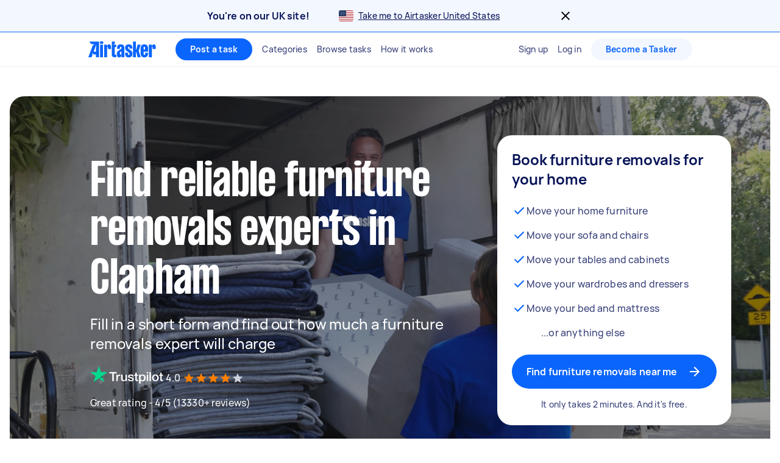

--- FILE ---
content_type: text/html; charset=utf-8
request_url: https://www.airtasker.com/uk/services/furniture-removal/london-clapham/
body_size: 102279
content:

      <!doctype html>
      <html lang="en-gb">
        <head>
          <title data-rh="true">Find 42 Trusted Furniture Removals Experts in Clapham | Airtasker UK</title>
          <meta data-rh="true" name="description" content="Find 42 furniture removals experts in Clapham. Get FREE quotes in minutes from reviewed, rated &amp; trusted furniture removals experts near you on Airtasker."/><meta data-rh="true" name="robots" content="max-image-preview:extra-large"/><meta data-rh="true" name="target-keyword" content="furniture removals expert in Clapham"/><meta data-rh="true" name="msvalidate.01" content="8A0B1CCF080C941CE2564028526876E2"/><meta data-rh="true" name="dcterms.modified" content="2026-01-15T00:58:52.097Z"/><meta data-rh="true" charset="utf-8"/><meta data-rh="true" property="og:title" content="Find 42 Trusted Furniture Removals Experts in Clapham | Airtasker UK"/><meta data-rh="true" property="og:description" content="Find 42 furniture removals experts in Clapham. Get FREE quotes in minutes from reviewed, rated &amp; trusted furniture removals experts near you on Airtasker."/><meta data-rh="true" property="og:type" content="website"/><meta data-rh="true" property="og:site_name" content="Airtasker"/><meta data-rh="true" property="og:image" content="https://airtasker-seo-assets-prod.s3.amazonaws.com/en_AU/1689671880498-furniture-removal-near-me.jpg"/><meta data-rh="true" property="og:url" content="https://www.airtasker.com/uk/services/furniture-removal/london-clapham/"/><meta data-rh="true" name="twitter:card" content="summary_large_image"/><meta data-rh="true" name="viewport" content="width=device-width, initial-scale=1"/><meta data-rh="true" name="color-scheme" content="only light"/><meta data-rh="true" name="apple-mobile-web-app-capable" content="yes"/><meta data-rh="true" name="web-arch" content="seo-web"/>
          <link data-rh="true" rel="preconnect" href="https://images.airtasker.com/v7/"/><link data-rh="true" rel="dns-prefetch" href="https://images.airtasker.com/v7/"/><link data-rh="true" rel="canonical" href="https://www.airtasker.com/uk/services/furniture-removal/london-clapham/"/><link data-rh="true" rel="preload" as="font" href="/static/assets/4f8eaf37c9fe1eac.woff2" type="font/woff2" crossOrigin="anonymous"/><link data-rh="true" rel="preload" as="font" href="/static/assets/d2d551d8ad8b369e.woff2" type="font/woff2" crossOrigin="anonymous"/><link data-rh="true" rel="icon" type="image/png" href="[data-uri]"/><link data-rh="true" href="/images/icon_196_2022.png" rel="shortcut icon" sizes="196x196"/><link data-rh="true" href="/images/icon_57_2022.png" rel="apple-touch-icon" sizes="57x57"/><link data-rh="true" href="/images/icon_72_2022.png" rel="apple-touch-icon" sizes="72x72"/><link data-rh="true" href="/images/icon_114_2022.png" rel="apple-touch-icon" sizes="114x114"/><link data-rh="true" href="/images/icon_144_2022.png" rel="apple-touch-icon" sizes="144x144"/><link data-rh="true" href="/images/icon_196_2022.png" rel="apple-touch-icon" sizes="196x196"/><link data-rh="true" rel="alternate" type="application/atom+xml" title="Airtasker UK Feed" href="https://www.airtasker.com/uk/feed/atom.xml"/>
          <script data-rh="true" type="application/ld+json">{"@context":"http://schema.org","@type":"Organization","name":"Airtasker","url":"https://airtasker.com","logo":"https://www.airtasker.com/images/airtasker-schema-logo.svg","sameAs":["https://www.facebook.com/Airtasker/","https://twitter.com/airtasker","https://www.instagram.com/airtasker/","https://www.youtube.com/airtasker","https://www.linkedin.com/company/airtasker/","https://www.pinterest.com/airtasker/","https://en.wikipedia.org/wiki/Airtasker","https://www.wikidata.org/wiki/Q17000714","https://www.crunchbase.com/organization/airtasker"]}</script><script data-rh="true" type="text/javascript">
    !function(){var analytics=window.analytics=window.analytics||[];if(!analytics.initialize)if(analytics.invoked)window.console&&console.error&&console.error("Segment snippet included twice.");else{analytics.invoked=!0;analytics.methods=["trackSubmit","trackClick","trackLink","trackForm","pageview","identify","reset","group","track","ready","alias","debug","page","once","off","on","addSourceMiddleware"];analytics.factory=function(t){return function(){var e=Array.prototype.slice.call(arguments);e.unshift(t);analytics.push(e);return analytics}};for(var t=0;t<analytics.methods.length;t++){var e=analytics.methods[t];analytics[e]=analytics.factory(e)}analytics.load=function(t,e){var n=document.createElement("script");n.type="text/javascript";n.async=!0;n.src="https://cdn.segment.com/analytics.js/v1/"+t+"/analytics.min.js";var a=document.getElementsByTagName("script")[0];a.parentNode.insertBefore(n,a);analytics._loadOptions=e};analytics.SNIPPET_VERSION="4.1.0";
    }}();
  </script>
          
          <style data-rh="true" >@font-face {
  font-family: 'manrope';
  src: url('/static/assets/4f8eaf37c9fe1eac.woff2') format('woff2'), 
       url('/static/assets/9e8b3e75804de4ba.ttf') format('truetype');
  font-weight: 500;
  font-style: normal;
  font-display: swap;
}

@font-face {
  font-family: 'manrope';
  src: url('/static/assets/08c568d8d61e5114.woff2') format('woff2'), 
       url('/static/assets/5224ce684c5320e1.ttf') format('truetype');
  font-weight: 700;
  font-style: normal;
  font-display: swap;
}

@font-face {
  font-family: 'manrope-regular';
  src: url('/static/assets/4f8eaf37c9fe1eac.woff2') format('woff2'), 
       url('/static/assets/9e8b3e75804de4ba.ttf') format('truetype');
  font-weight: 500;
  font-style: normal;
  font-display: swap;
}

@font-face {
  font-family: 'manrope-bold';
  src: url('/static/assets/08c568d8d61e5114.woff2') format('woff2'), 
       url('/static/assets/5224ce684c5320e1.ttf') format('truetype');
  font-weight: 700;
  font-style: normal;
  font-display: swap;
}

@font-face {
  font-family: 'manrope-black';
  src: url('/static/assets/08c568d8d61e5114.woff2') format('woff2'), 
       url('/static/assets/5224ce684c5320e1.ttf') format('truetype');
  font-weight: 700;
  font-style: normal;
  font-display: swap;
}

@font-face {
  font-family: 'pp-formula-airtasker';
  src: url('/static/assets/d2d551d8ad8b369e.woff2') format('woff2'), 
       url('/static/assets/b84555b42edf2241.woff') format('woff'),
       url('/static/assets/f91d30e4bcb995de.ttf') format('truetype');
  font-weight: 700;
  font-style: normal;
  font-display: swap;
}

@font-face {
  font-family: 'pp-formula-airtasker';
  src: url('/static/assets/824d72a9ebf5e17c.woff2') format('woff2'), 
       url('/static/assets/de0326496861b5f4.woff') format('woff'),
       url('/static/assets/3f0405fbb92e2fc7.ttf') format('truetype');
  font-weight: 900;
  font-style: normal;
  font-display: swap;
}

@font-face {
  font-family: 'pp-formula-airtasker-bold';
  src: url('/static/assets/d2d551d8ad8b369e.woff2') format('woff2'), 
       url('/static/assets/b84555b42edf2241.woff') format('woff'),
       url('/static/assets/f91d30e4bcb995de.ttf') format('truetype');
  font-weight: 700;
  font-style: normal;
  font-display: swap;
}

@font-face {
  font-family: 'pp-formula-airtasker-extra-bold';
  src: url('/static/assets/824d72a9ebf5e17c.woff2') format('woff2'), 
       url('/static/assets/de0326496861b5f4.woff') format('woff'),
       url('/static/assets/3f0405fbb92e2fc7.ttf') format('truetype');
  font-weight: 900;
  font-style: normal;
  font-display: swap;
}

@font-face {
  font-family: 'pp-formula-airtasker-black';
  src: url('/static/assets/30c840a53bea5dc9.woff2') format('woff2'), 
       url('/static/assets/9a47e563ce15a3da.woff') format('woff'),
       url('/static/assets/65b6a6418c7caf52.ttf') format('truetype');
  font-weight: normal;
  font-style: normal;
  font-display: swap;
}

@font-face {
  font-family: 'parisienne';
  src: url('/static/assets/82a775783a33ce6f.ttf') format('truetype');
  font-weight: 400;
  font-style: normal;
  font-display: swap;
}
@font-face {
  font-family: 'kalam';
  src: url('/static/assets/26d8dba039c5c77b.ttf') format('truetype');
  font-weight: 300;
  font-style: normal;
  font-display: swap;
}
@font-face {
  font-family: 'handlee';
  src: url('/static/assets/54590e94ca812eef.ttf') format('truetype');
  font-weight: 400;
  font-style: normal;
  font-display: swap;
}

</style>
          <style data-styled="true" data-styled-version="5.3.11">.jhrya-d{all:unset;box-sizing:border-box;-webkit-text-fill-color:currentColor;overflow-wrap:break-word;word-wrap:break-word;word-break:break-word;cursor:pointer;display:-webkit-box;display:-webkit-flex;display:-ms-flexbox;display:flex;-webkit-flex-direction:column;-ms-flex-direction:column;flex-direction:column;}/*!sc*/
.jhrya-d:hover{-webkit-text-decoration:none;text-decoration:none;}/*!sc*/
data-styled.g3[id="Link__UnstyledLink-sc-1xsb1mu-1"]{content:"jhrya-d,"}/*!sc*/
.kVURKP{all:unset;box-sizing:border-box;-webkit-text-fill-color:currentColor;overflow-wrap:break-word;word-wrap:break-word;word-break:break-word;cursor:pointer;}/*!sc*/
.kVURKP:hover{-webkit-text-decoration:none;text-decoration:none;}/*!sc*/
data-styled.g4[id="Link__UnstyledInlineLink-sc-1xsb1mu-2"]{content:"kVURKP,"}/*!sc*/
.iBUGYI{display:-webkit-box;display:-webkit-flex;display:-ms-flexbox;display:flex;-webkit-align-items:center;-webkit-box-align:center;-ms-flex-align:center;align-items:center;-webkit-box-pack:justify;-webkit-justify-content:space-between;-ms-flex-pack:justify;justify-content:space-between;}/*!sc*/
.iBUGYI svg{max-width:24px;max-height:24px;fill:currentColor;padding-left:24px;}/*!sc*/
.iBUGYI svg{padding-left:0;}/*!sc*/
data-styled.g19[id="ButtonIconWrapper-sc-11rjj5i-0"]{content:"iBUGYI,"}/*!sc*/
.vjBvi{display:inline-block;text-align:center;white-space:nowrap;cursor:pointer;box-sizing:border-box;margin:0;border:none;border-radius:160px;color:#FFFFFF;padding-top:12px;padding-bottom:12px;padding-left:24px;padding-right:24px;font-family:manrope-bold,'Helvetica Neue',Helvetica,Arial,'Lucida Grande',sans-serif;font-size:16px;font-weight:initial;line-height:24px;-webkit-letter-spacing:0.15px;-moz-letter-spacing:0.15px;-ms-letter-spacing:0.15px;letter-spacing:0.15px;background-color:#0A65FC;-webkit-transition:background-color 120ms ease-in-out,color 120ms ease-in-out;transition:background-color 120ms ease-in-out,color 120ms ease-in-out;}/*!sc*/
.vjBvi:hover{color:#FFFFFF;}/*!sc*/
.vjBvi:focus{outline:2px solid #061257;outline-offset:2px;}/*!sc*/
.vjBvi:hover{background-color:#3B84FD;}/*!sc*/
.vjBvi:active{-webkit-transition:-webkit-transform 120ms ease-in-out;-webkit-transition:transform 120ms ease-in-out;transition:transform 120ms ease-in-out;-webkit-transform:scale(0.95);-ms-transform:scale(0.95);transform:scale(0.95);}/*!sc*/
.vjBvi span.LoadingAnimation__LoadingCircleLeft-sc-1ldpp3v-2{background-color:#F3F7FF;}/*!sc*/
.vjBvi span.LoadingAnimation__LoadingCircleMid-sc-1ldpp3v-3{background-color:rgba(243,247,255,0.6);}/*!sc*/
.vjBvi span.LoadingAnimation__LoadingCircleRight-sc-1ldpp3v-4{background-color:rgba(243,247,255,0.2);}/*!sc*/
.gtQYTR{display:inline-block;text-align:center;white-space:nowrap;cursor:pointer;box-sizing:border-box;margin:0;border:none;border-radius:160px;color:#FFFFFF;padding-top:16px;padding-bottom:16px;padding-left:24px;padding-right:24px;font-family:manrope-bold,'Helvetica Neue',Helvetica,Arial,'Lucida Grande',sans-serif;font-size:16px;font-weight:initial;line-height:24px;-webkit-letter-spacing:0.15px;-moz-letter-spacing:0.15px;-ms-letter-spacing:0.15px;letter-spacing:0.15px;width:100%;background-color:#0A65FC;-webkit-transition:background-color 120ms ease-in-out,color 120ms ease-in-out;transition:background-color 120ms ease-in-out,color 120ms ease-in-out;}/*!sc*/
.gtQYTR:hover{color:#FFFFFF;}/*!sc*/
.gtQYTR:focus{outline:2px solid #061257;outline-offset:2px;}/*!sc*/
.gtQYTR:hover{background-color:#3B84FD;}/*!sc*/
.gtQYTR:active{-webkit-transition:-webkit-transform 120ms ease-in-out;-webkit-transition:transform 120ms ease-in-out;transition:transform 120ms ease-in-out;-webkit-transform:scale(0.95);-ms-transform:scale(0.95);transform:scale(0.95);}/*!sc*/
.gtQYTR span.LoadingAnimation__LoadingCircleLeft-sc-1ldpp3v-2{background-color:#F3F7FF;}/*!sc*/
.gtQYTR span.LoadingAnimation__LoadingCircleMid-sc-1ldpp3v-3{background-color:rgba(243,247,255,0.6);}/*!sc*/
.gtQYTR span.LoadingAnimation__LoadingCircleRight-sc-1ldpp3v-4{background-color:rgba(243,247,255,0.2);}/*!sc*/
.ccouoy{margin:0;padding:0;background-color:#00000000;border:none;color:#0A65FC;font-family:manrope-regular,'Helvetica Neue',Helvetica,Arial,'Lucida Grande',sans-serif;font-size:16px;font-weight:initial;line-height:24px;-webkit-letter-spacing:0.15px;-moz-letter-spacing:0.15px;-ms-letter-spacing:0.15px;letter-spacing:0.15px;-webkit-text-decoration:none;text-decoration:none;}/*!sc*/
.ccouoy:hover{cursor:pointer;}/*!sc*/
data-styled.g20[id="Button__StyledButton-sc-117jcbc-0"]{content:"vjBvi,gtQYTR,ccouoy,"}/*!sc*/
.hYxXgr{display:inline-block;text-align:center;white-space:nowrap;cursor:pointer;box-sizing:border-box;margin:0;border:none;border-radius:160px;color:#FFFFFF;padding-top:12px;padding-bottom:12px;padding-left:24px;padding-right:24px;font-family:manrope-bold,'Helvetica Neue',Helvetica,Arial,'Lucida Grande',sans-serif;font-size:16px;font-weight:initial;line-height:24px;-webkit-letter-spacing:0.15px;-moz-letter-spacing:0.15px;-ms-letter-spacing:0.15px;letter-spacing:0.15px;background-color:#0A65FC;-webkit-transition:background-color 120ms ease-in-out,color 120ms ease-in-out;transition:background-color 120ms ease-in-out,color 120ms ease-in-out;}/*!sc*/
.hYxXgr:hover{color:#FFFFFF;}/*!sc*/
.hYxXgr:focus{outline:2px solid #061257;outline-offset:2px;}/*!sc*/
.hYxXgr:hover{background-color:#3B84FD;}/*!sc*/
.hYxXgr:active{-webkit-transition:-webkit-transform 120ms ease-in-out;-webkit-transition:transform 120ms ease-in-out;transition:transform 120ms ease-in-out;-webkit-transform:scale(0.95);-ms-transform:scale(0.95);transform:scale(0.95);}/*!sc*/
.hYxXgr span.LoadingAnimation__LoadingCircleLeft-sc-1ldpp3v-2{background-color:#F3F7FF;}/*!sc*/
.hYxXgr span.LoadingAnimation__LoadingCircleMid-sc-1ldpp3v-3{background-color:rgba(243,247,255,0.6);}/*!sc*/
.hYxXgr span.LoadingAnimation__LoadingCircleRight-sc-1ldpp3v-4{background-color:rgba(243,247,255,0.2);}/*!sc*/
.hYxXgr:focus{outline:none;}/*!sc*/
.hYxXgr:focus-visible{outline:2px solid #061257;outline-offset:2px;}/*!sc*/
.hXGNAF{display:inline-block;text-align:center;white-space:nowrap;cursor:pointer;box-sizing:border-box;margin:0;border:none;border-radius:160px;color:#FFFFFF;padding-top:8px;padding-bottom:8px;padding-left:24px;padding-right:24px;font-family:manrope-bold,'Helvetica Neue',Helvetica,Arial,'Lucida Grande',sans-serif;font-size:14px;font-weight:initial;line-height:20px;-webkit-letter-spacing:0.25px;-moz-letter-spacing:0.25px;-ms-letter-spacing:0.25px;letter-spacing:0.25px;position:relative;background-color:#0A65FC;-webkit-transition:background-color 120ms ease-in-out,color 120ms ease-in-out;transition:background-color 120ms ease-in-out,color 120ms ease-in-out;}/*!sc*/
.hXGNAF::after{content:'';display:block;position:absolute;top:-6px;bottom:-6px;left:-2px;right:-2px;}/*!sc*/
@media  (min-width:575px){.hXGNAF::after{display:none;}}/*!sc*/
.hXGNAF:hover{color:#FFFFFF;}/*!sc*/
.hXGNAF:focus{outline:2px solid #061257;outline-offset:2px;}/*!sc*/
.hXGNAF:hover{background-color:#3B84FD;}/*!sc*/
.hXGNAF:active{-webkit-transition:-webkit-transform 120ms ease-in-out;-webkit-transition:transform 120ms ease-in-out;transition:transform 120ms ease-in-out;-webkit-transform:scale(0.95);-ms-transform:scale(0.95);transform:scale(0.95);}/*!sc*/
.hXGNAF span.LoadingAnimation__LoadingCircleLeft-sc-1ldpp3v-2{background-color:#F3F7FF;}/*!sc*/
.hXGNAF span.LoadingAnimation__LoadingCircleMid-sc-1ldpp3v-3{background-color:rgba(243,247,255,0.6);}/*!sc*/
.hXGNAF span.LoadingAnimation__LoadingCircleRight-sc-1ldpp3v-4{background-color:rgba(243,247,255,0.2);}/*!sc*/
.hXGNAF:focus{outline:none;}/*!sc*/
.hXGNAF:focus-visible{outline:2px solid #061257;outline-offset:2px;}/*!sc*/
.fIjpaC{display:inline-block;text-align:center;white-space:nowrap;cursor:pointer;box-sizing:border-box;margin:0;border:none;border-radius:160px;color:#FFFFFF;padding-top:8px;padding-bottom:8px;padding-left:24px;padding-right:24px;font-family:manrope-bold,'Helvetica Neue',Helvetica,Arial,'Lucida Grande',sans-serif;font-size:14px;font-weight:initial;line-height:20px;-webkit-letter-spacing:0.25px;-moz-letter-spacing:0.25px;-ms-letter-spacing:0.25px;letter-spacing:0.25px;position:relative;background-color:#F3F7FF;color:#0A65FC;-webkit-transition:background-color 120ms ease-in-out,color 120ms ease-in-out;transition:background-color 120ms ease-in-out,color 120ms ease-in-out;}/*!sc*/
.fIjpaC::after{content:'';display:block;position:absolute;top:-6px;bottom:-6px;left:-2px;right:-2px;}/*!sc*/
@media  (min-width:575px){.fIjpaC::after{display:none;}}/*!sc*/
.fIjpaC:hover{color:#FFFFFF;}/*!sc*/
.fIjpaC:focus{outline:2px solid #061257;outline-offset:2px;}/*!sc*/
.fIjpaC:hover{background-color:#E7F0FF;color:#0A65FC;}/*!sc*/
.fIjpaC:active{-webkit-transition:-webkit-transform 120ms ease-in-out;-webkit-transition:transform 120ms ease-in-out;transition:transform 120ms ease-in-out;-webkit-transform:scale(0.95);-ms-transform:scale(0.95);transform:scale(0.95);}/*!sc*/
.fIjpaC span.LoadingAnimation__LoadingCircleLeft-sc-1ldpp3v-2{background-color:#0A65FC;}/*!sc*/
.fIjpaC span.LoadingAnimation__LoadingCircleMid-sc-1ldpp3v-3{background-color:rgba(10,101,252,0.6);}/*!sc*/
.fIjpaC span.LoadingAnimation__LoadingCircleRight-sc-1ldpp3v-4{background-color:rgba(10,101,252,0.2);}/*!sc*/
.fIjpaC:focus{outline:none;}/*!sc*/
.fIjpaC:focus-visible{outline:2px solid #061257;outline-offset:2px;}/*!sc*/
.jpmxRL{display:inline-block;text-align:center;white-space:nowrap;cursor:pointer;box-sizing:border-box;margin:0;border:none;border-radius:160px;color:#FFFFFF;padding-top:12px;padding-bottom:12px;padding-left:24px;padding-right:24px;font-family:manrope-bold,'Helvetica Neue',Helvetica,Arial,'Lucida Grande',sans-serif;font-size:16px;font-weight:initial;line-height:24px;-webkit-letter-spacing:0.15px;-moz-letter-spacing:0.15px;-ms-letter-spacing:0.15px;letter-spacing:0.15px;width:100%;background-color:#F3F7FF;color:#0A65FC;-webkit-transition:background-color 120ms ease-in-out,color 120ms ease-in-out;transition:background-color 120ms ease-in-out,color 120ms ease-in-out;}/*!sc*/
.jpmxRL:hover{color:#FFFFFF;}/*!sc*/
.jpmxRL:focus{outline:2px solid #061257;outline-offset:2px;}/*!sc*/
.jpmxRL:hover{background-color:#E7F0FF;color:#0A65FC;}/*!sc*/
.jpmxRL:active{-webkit-transition:-webkit-transform 120ms ease-in-out;-webkit-transition:transform 120ms ease-in-out;transition:transform 120ms ease-in-out;-webkit-transform:scale(0.95);-ms-transform:scale(0.95);transform:scale(0.95);}/*!sc*/
.jpmxRL span.LoadingAnimation__LoadingCircleLeft-sc-1ldpp3v-2{background-color:#0A65FC;}/*!sc*/
.jpmxRL span.LoadingAnimation__LoadingCircleMid-sc-1ldpp3v-3{background-color:rgba(10,101,252,0.6);}/*!sc*/
.jpmxRL span.LoadingAnimation__LoadingCircleRight-sc-1ldpp3v-4{background-color:rgba(10,101,252,0.2);}/*!sc*/
.jpmxRL:focus{outline:none;}/*!sc*/
.jpmxRL:focus-visible{outline:2px solid #061257;outline-offset:2px;}/*!sc*/
data-styled.g21[id="LinkButton__StyledLinkButton-sc-5ftxev-0"]{content:"hYxXgr,hXGNAF,fIjpaC,jpmxRL,"}/*!sc*/
.coOgqw{width:100%;height:100%;background-color:#E8E8E8;}/*!sc*/
data-styled.g22[id="ResponsiveCDNImage__Image-sc-1kimq4o-0"]{content:"coOgqw,"}/*!sc*/
.lpcdnu{color:#061257;font-family:manrope-bold,'Helvetica Neue',Helvetica,Arial,'Lucida Grande',sans-serif;font-size:20px;font-weight:initial;line-height:28px;-webkit-letter-spacing:0.15px;-moz-letter-spacing:0.15px;-ms-letter-spacing:0.15px;letter-spacing:0.15px;overflow-wrap:break-word;word-wrap:break-word;word-break:break-word;-webkit-text-decoration:initial;text-decoration:initial;text-align:initial;vertical-align:initial;font-style:initial;white-space:initial;margin:0px 12px 0px 0px;padding:0px;}/*!sc*/
.eYxxky{color:#6A719A;font-family:manrope-regular,'Helvetica Neue',Helvetica,Arial,'Lucida Grande',sans-serif;font-size:14px;font-weight:initial;line-height:20px;-webkit-letter-spacing:0.25px;-moz-letter-spacing:0.25px;-ms-letter-spacing:0.25px;letter-spacing:0.25px;overflow-wrap:break-word;word-wrap:break-word;word-break:break-word;-webkit-text-decoration:initial;text-decoration:initial;text-align:initial;vertical-align:initial;font-style:initial;white-space:initial;margin:0px 0px 24px 0px;padding:0px;}/*!sc*/
.hRgEGI{color:#6A719A;font-family:manrope-bold,'Helvetica Neue',Helvetica,Arial,'Lucida Grande',sans-serif;font-size:11px;font-weight:initial;line-height:16px;-webkit-letter-spacing:1px;-moz-letter-spacing:1px;-ms-letter-spacing:1px;letter-spacing:1px;text-transform:uppercase;overflow-wrap:break-word;word-wrap:break-word;word-break:break-word;-webkit-text-decoration:initial;text-decoration:initial;text-align:initial;vertical-align:initial;font-style:initial;white-space:initial;margin:0px;padding:0px;}/*!sc*/
.jFBpfO{color:#9BA0BC;font-family:manrope-regular,'Helvetica Neue',Helvetica,Arial,'Lucida Grande',sans-serif;font-size:14px;font-weight:initial;line-height:20px;-webkit-letter-spacing:0.25px;-moz-letter-spacing:0.25px;-ms-letter-spacing:0.25px;letter-spacing:0.25px;overflow-wrap:break-word;word-wrap:break-word;word-break:break-word;-webkit-text-decoration:initial;text-decoration:initial;text-align:initial;vertical-align:initial;font-style:initial;white-space:initial;margin:0px;padding:0px;}/*!sc*/
.hzAiiC{color:#0A65FC;font-family:manrope-bold,'Helvetica Neue',Helvetica,Arial,'Lucida Grande',sans-serif;font-size:11px;font-weight:initial;line-height:16px;-webkit-letter-spacing:1px;-moz-letter-spacing:1px;-ms-letter-spacing:1px;letter-spacing:1px;text-transform:uppercase;overflow-wrap:break-word;word-wrap:break-word;word-break:break-word;-webkit-text-decoration:initial;text-decoration:initial;text-align:initial;vertical-align:initial;font-style:initial;white-space:initial;margin:0px;padding:0px;}/*!sc*/
.jQhYSa{color:#061257;font-family:manrope-regular,'Helvetica Neue',Helvetica,Arial,'Lucida Grande',sans-serif;font-size:14px;font-weight:initial;line-height:20px;-webkit-letter-spacing:0.25px;-moz-letter-spacing:0.25px;-ms-letter-spacing:0.25px;letter-spacing:0.25px;overflow-wrap:break-word;word-wrap:break-word;word-break:break-word;-webkit-text-decoration:initial;text-decoration:initial;text-align:initial;vertical-align:initial;font-style:initial;white-space:initial;margin:0px;padding:0px;}/*!sc*/
.iyMPUE{color:#FFFFFF;font-family:manrope-regular,'Helvetica Neue',Helvetica,Arial,'Lucida Grande',sans-serif;font-size:36px;font-weight:initial;line-height:40px;-webkit-letter-spacing:-0.25px;-moz-letter-spacing:-0.25px;-ms-letter-spacing:-0.25px;letter-spacing:-0.25px;overflow-wrap:break-word;word-wrap:break-word;word-break:break-word;-webkit-text-decoration:initial;text-decoration:initial;text-align:inherit;vertical-align:initial;font-style:initial;white-space:initial;margin:0px;padding:0px;}/*!sc*/
@media  (min-width:992px){.iyMPUE{font-size:48px;line-height:52px;-webkit-letter-spacing:-0.25px;-moz-letter-spacing:-0.25px;-ms-letter-spacing:-0.25px;letter-spacing:-0.25px;}}/*!sc*/
.gRTPSI{color:#FFFFFF;font-family:manrope-regular,'Helvetica Neue',Helvetica,Arial,'Lucida Grande',sans-serif;font-size:24px;font-weight:initial;line-height:32px;-webkit-letter-spacing:-0.15px;-moz-letter-spacing:-0.15px;-ms-letter-spacing:-0.15px;letter-spacing:-0.15px;overflow-wrap:break-word;word-wrap:break-word;word-break:break-word;-webkit-text-decoration:initial;text-decoration:initial;text-align:inherit;vertical-align:initial;font-style:initial;white-space:initial;margin:0px;padding:0px;}/*!sc*/
.cUJYwA{color:#FFFFFF;font-family:manrope-regular,'Helvetica Neue',Helvetica,Arial,'Lucida Grande',sans-serif;font-size:16px;font-weight:initial;line-height:24px;-webkit-letter-spacing:0.15px;-moz-letter-spacing:0.15px;-ms-letter-spacing:0.15px;letter-spacing:0.15px;overflow-wrap:break-word;word-wrap:break-word;word-break:break-word;-webkit-text-decoration:initial;text-decoration:initial;text-align:initial;vertical-align:initial;font-style:initial;white-space:initial;margin:0px;padding:0px;}/*!sc*/
.iNaQwK{color:#061257;font-family:manrope-regular,'Helvetica Neue',Helvetica,Arial,'Lucida Grande',sans-serif;font-size:32px;font-weight:initial;line-height:40px;-webkit-letter-spacing:-0.15px;-moz-letter-spacing:-0.15px;-ms-letter-spacing:-0.15px;letter-spacing:-0.15px;overflow-wrap:break-word;word-wrap:break-word;word-break:break-word;-webkit-text-decoration:initial;text-decoration:initial;text-align:initial;vertical-align:initial;font-style:initial;white-space:initial;margin:0px;padding:0px;}/*!sc*/
.bOtGaY{color:#384179;font-family:manrope-regular,'Helvetica Neue',Helvetica,Arial,'Lucida Grande',sans-serif;font-size:16px;font-weight:initial;line-height:24px;-webkit-letter-spacing:0.15px;-moz-letter-spacing:0.15px;-ms-letter-spacing:0.15px;letter-spacing:0.15px;overflow-wrap:break-word;word-wrap:break-word;word-break:break-word;-webkit-text-decoration:initial;text-decoration:initial;text-align:initial;vertical-align:initial;font-style:initial;white-space:initial;margin:0px;padding:0px;}/*!sc*/
.dGuVMf{color:#384179;font-family:manrope-regular,'Helvetica Neue',Helvetica,Arial,'Lucida Grande',sans-serif;font-size:14px;font-weight:initial;line-height:20px;-webkit-letter-spacing:0.25px;-moz-letter-spacing:0.25px;-ms-letter-spacing:0.25px;letter-spacing:0.25px;overflow-wrap:break-word;word-wrap:break-word;word-break:break-word;-webkit-text-decoration:initial;text-decoration:initial;text-align:center;vertical-align:initial;font-style:initial;white-space:initial;margin:16px 0px 0px 0px;padding:0px;}/*!sc*/
.cdYwrv{color:#061257;font-family:manrope-regular,'Helvetica Neue',Helvetica,Arial,'Lucida Grande',sans-serif;font-size:16px;font-weight:initial;line-height:24px;-webkit-letter-spacing:0.15px;-moz-letter-spacing:0.15px;-ms-letter-spacing:0.15px;letter-spacing:0.15px;overflow-wrap:break-word;word-wrap:break-word;word-break:break-word;-webkit-text-decoration:initial;text-decoration:initial;text-align:initial;vertical-align:initial;font-style:initial;white-space:initial;margin:0px 0px 4px 0px;padding:0px;}/*!sc*/
.iHAoQA{color:#6A719A;font-family:manrope-regular,'Helvetica Neue',Helvetica,Arial,'Lucida Grande',sans-serif;font-size:14px;font-weight:initial;line-height:20px;-webkit-letter-spacing:0.25px;-moz-letter-spacing:0.25px;-ms-letter-spacing:0.25px;letter-spacing:0.25px;overflow-wrap:break-word;word-wrap:break-word;word-break:break-word;-webkit-text-decoration:initial;text-decoration:initial;text-align:initial;vertical-align:initial;font-style:initial;white-space:initial;margin:0px 0px 4px 0px;padding:0px;}/*!sc*/
.bykwTU{color:#061257;font-family:manrope-bold,'Helvetica Neue',Helvetica,Arial,'Lucida Grande',sans-serif;font-size:14px;font-weight:initial;line-height:20px;-webkit-letter-spacing:0.25px;-moz-letter-spacing:0.25px;-ms-letter-spacing:0.25px;letter-spacing:0.25px;overflow-wrap:break-word;word-wrap:break-word;word-break:break-word;-webkit-text-decoration:initial;text-decoration:initial;text-align:initial;vertical-align:initial;font-style:initial;white-space:initial;margin:0px 0px 0px 5px;padding:0px;}/*!sc*/
.imBEjV{color:#6A719A;font-family:manrope-regular,'Helvetica Neue',Helvetica,Arial,'Lucida Grande',sans-serif;font-size:14px;font-weight:initial;line-height:20px;-webkit-letter-spacing:0.25px;-moz-letter-spacing:0.25px;-ms-letter-spacing:0.25px;letter-spacing:0.25px;overflow-wrap:break-word;word-wrap:break-word;word-break:break-word;-webkit-text-decoration:initial;text-decoration:initial;text-align:initial;vertical-align:initial;font-style:initial;white-space:initial;margin:0px 0px 0px 5px;padding:0px;}/*!sc*/
.bwYirb{color:#061257;font-family:manrope-regular,'Helvetica Neue',Helvetica,Arial,'Lucida Grande',sans-serif;font-size:16px;font-weight:initial;line-height:24px;-webkit-letter-spacing:0.15px;-moz-letter-spacing:0.15px;-ms-letter-spacing:0.15px;letter-spacing:0.15px;overflow-wrap:break-word;word-wrap:break-word;word-break:break-word;-webkit-text-decoration:initial;text-decoration:initial;text-align:initial;vertical-align:initial;font-style:initial;white-space:initial;margin:0px;padding:0px;}/*!sc*/
.jCvFzG{color:#384179;font-family:manrope-regular,'Helvetica Neue',Helvetica,Arial,'Lucida Grande',sans-serif;font-size:16px;font-weight:initial;line-height:24px;-webkit-letter-spacing:0.15px;-moz-letter-spacing:0.15px;-ms-letter-spacing:0.15px;letter-spacing:0.15px;overflow-wrap:break-word;word-wrap:break-word;word-break:break-word;-webkit-text-decoration:initial;text-decoration:initial;text-align:initial;vertical-align:initial;font-style:initial;white-space:initial;margin:0px 0px 24px;padding:0px;}/*!sc*/
.gouNnd{color:#FFFFFF;font-family:manrope-regular,'Helvetica Neue',Helvetica,Arial,'Lucida Grande',sans-serif;font-size:14px;font-weight:initial;line-height:20px;-webkit-letter-spacing:0.25px;-moz-letter-spacing:0.25px;-ms-letter-spacing:0.25px;letter-spacing:0.25px;overflow-wrap:break-word;word-wrap:break-word;word-break:break-word;-webkit-text-decoration:initial;text-decoration:initial;text-align:initial;vertical-align:initial;font-style:initial;white-space:initial;margin:0px;padding:0px;}/*!sc*/
.kCbERA{color:#061257;font-family:manrope-bold,'Helvetica Neue',Helvetica,Arial,'Lucida Grande',sans-serif;font-size:20px;font-weight:initial;line-height:28px;-webkit-letter-spacing:0.15px;-moz-letter-spacing:0.15px;-ms-letter-spacing:0.15px;letter-spacing:0.15px;overflow-wrap:break-word;word-wrap:break-word;word-break:break-word;-webkit-text-decoration:initial;text-decoration:initial;text-align:center;vertical-align:initial;font-style:initial;white-space:initial;margin:0px;padding:0px;}/*!sc*/
.hbaeIr{color:#0A65FC;font-family:manrope-regular,'Helvetica Neue',Helvetica,Arial,'Lucida Grande',sans-serif;font-size:20px;font-weight:initial;line-height:28px;-webkit-letter-spacing:0.15px;-moz-letter-spacing:0.15px;-ms-letter-spacing:0.15px;letter-spacing:0.15px;overflow-wrap:break-word;word-wrap:break-word;word-break:break-word;-webkit-text-decoration:initial;text-decoration:initial;text-align:center;vertical-align:initial;font-style:initial;white-space:initial;margin:0px;padding:0px;}/*!sc*/
.fHftmf{color:#6A719A;font-family:manrope-regular,'Helvetica Neue',Helvetica,Arial,'Lucida Grande',sans-serif;font-size:16px;font-weight:initial;line-height:24px;-webkit-letter-spacing:0.15px;-moz-letter-spacing:0.15px;-ms-letter-spacing:0.15px;letter-spacing:0.15px;overflow-wrap:break-word;word-wrap:break-word;word-break:break-word;-webkit-text-decoration:initial;text-decoration:initial;text-align:right;vertical-align:initial;font-style:initial;white-space:initial;margin:0px;padding:0px;}/*!sc*/
.llBuwZ{color:#061257;font-family:manrope-regular,'Helvetica Neue',Helvetica,Arial,'Lucida Grande',sans-serif;font-size:16px;font-weight:initial;line-height:24px;-webkit-letter-spacing:0.15px;-moz-letter-spacing:0.15px;-ms-letter-spacing:0.15px;letter-spacing:0.15px;overflow-wrap:break-word;word-wrap:break-word;word-break:break-word;-webkit-text-decoration:initial;text-decoration:initial;text-align:right;vertical-align:initial;font-style:initial;white-space:initial;margin:0px;padding:0px;}/*!sc*/
.fPQSQM{color:#6A719A;font-family:manrope-regular,'Helvetica Neue',Helvetica,Arial,'Lucida Grande',sans-serif;font-size:16px;font-weight:initial;line-height:24px;-webkit-letter-spacing:0.15px;-moz-letter-spacing:0.15px;-ms-letter-spacing:0.15px;letter-spacing:0.15px;overflow-wrap:break-word;word-wrap:break-word;word-break:break-word;-webkit-text-decoration:initial;text-decoration:initial;text-align:center;vertical-align:initial;font-style:initial;white-space:initial;margin:0px;padding:0px;}/*!sc*/
.jZuYqa{color:#061257;font-family:manrope-regular,'Helvetica Neue',Helvetica,Arial,'Lucida Grande',sans-serif;font-size:16px;font-weight:initial;line-height:24px;-webkit-letter-spacing:0.15px;-moz-letter-spacing:0.15px;-ms-letter-spacing:0.15px;letter-spacing:0.15px;overflow-wrap:break-word;word-wrap:break-word;word-break:break-word;-webkit-text-decoration:initial;text-decoration:initial;text-align:center;vertical-align:initial;font-style:initial;white-space:initial;margin:0px;padding:0px;}/*!sc*/
.dFoPDk{color:#6A719A;font-family:manrope-regular,'Helvetica Neue',Helvetica,Arial,'Lucida Grande',sans-serif;font-size:16px;font-weight:initial;line-height:24px;-webkit-letter-spacing:0.15px;-moz-letter-spacing:0.15px;-ms-letter-spacing:0.15px;letter-spacing:0.15px;overflow-wrap:break-word;word-wrap:break-word;word-break:break-word;-webkit-text-decoration:initial;text-decoration:initial;text-align:left;vertical-align:initial;font-style:initial;white-space:initial;margin:0px;padding:0px;}/*!sc*/
.gvNTqG{color:#061257;font-family:manrope-regular,'Helvetica Neue',Helvetica,Arial,'Lucida Grande',sans-serif;font-size:16px;font-weight:initial;line-height:24px;-webkit-letter-spacing:0.15px;-moz-letter-spacing:0.15px;-ms-letter-spacing:0.15px;letter-spacing:0.15px;overflow-wrap:break-word;word-wrap:break-word;word-break:break-word;-webkit-text-decoration:initial;text-decoration:initial;text-align:left;vertical-align:initial;font-style:initial;white-space:initial;margin:0px;padding:0px;}/*!sc*/
.ivDRIo{color:#061257;font-family:manrope-bold,'Helvetica Neue',Helvetica,Arial,'Lucida Grande',sans-serif;font-size:20px;font-weight:initial;line-height:28px;-webkit-letter-spacing:0.15px;-moz-letter-spacing:0.15px;-ms-letter-spacing:0.15px;letter-spacing:0.15px;overflow-wrap:break-word;word-wrap:break-word;word-break:break-word;-webkit-text-decoration:initial;text-decoration:initial;text-align:center;vertical-align:initial;font-style:initial;white-space:initial;margin:0px 0px 8px 0px;padding:0px;}/*!sc*/
.dsVJV{color:#6A719A;font-family:manrope-regular,'Helvetica Neue',Helvetica,Arial,'Lucida Grande',sans-serif;font-size:16px;font-weight:initial;line-height:24px;-webkit-letter-spacing:0.15px;-moz-letter-spacing:0.15px;-ms-letter-spacing:0.15px;letter-spacing:0.15px;overflow-wrap:break-word;word-wrap:break-word;word-break:break-word;-webkit-text-decoration:initial;text-decoration:initial;text-align:initial;vertical-align:initial;font-style:initial;white-space:initial;margin:0px;padding:0px;}/*!sc*/
.jcyOfa{color:#FFFFFF;font-family:manrope-bold,'Helvetica Neue',Helvetica,Arial,'Lucida Grande',sans-serif;font-size:20px;font-weight:initial;line-height:28px;-webkit-letter-spacing:0.15px;-moz-letter-spacing:0.15px;-ms-letter-spacing:0.15px;letter-spacing:0.15px;overflow-wrap:break-word;word-wrap:break-word;word-break:break-word;-webkit-text-decoration:initial;text-decoration:initial;text-align:initial;vertical-align:initial;font-style:initial;white-space:initial;margin:0px;padding:0px;}/*!sc*/
.iAXMen{color:#6A719A;font-family:manrope-regular,'Helvetica Neue',Helvetica,Arial,'Lucida Grande',sans-serif;font-size:12px;font-weight:initial;line-height:16px;-webkit-letter-spacing:0.25px;-moz-letter-spacing:0.25px;-ms-letter-spacing:0.25px;letter-spacing:0.25px;overflow-wrap:break-word;word-wrap:break-word;word-break:break-word;-webkit-text-decoration:initial;text-decoration:initial;text-align:initial;vertical-align:initial;font-style:initial;white-space:initial;margin:0px;padding:0px;}/*!sc*/
.bzUklM{color:#061257;font-family:manrope-bold,'Helvetica Neue',Helvetica,Arial,'Lucida Grande',sans-serif;font-size:20px;font-weight:initial;line-height:28px;-webkit-letter-spacing:0.15px;-moz-letter-spacing:0.15px;-ms-letter-spacing:0.15px;letter-spacing:0.15px;overflow-wrap:break-word;word-wrap:break-word;word-break:break-word;-webkit-text-decoration:initial;text-decoration:initial;text-align:left;vertical-align:initial;font-style:initial;white-space:initial;margin:16px 0px 12px;padding:0px;}/*!sc*/
.iWkrHt{color:#384179;font-family:manrope-regular,'Helvetica Neue',Helvetica,Arial,'Lucida Grande',sans-serif;font-size:16px;font-weight:initial;line-height:24px;-webkit-letter-spacing:0.15px;-moz-letter-spacing:0.15px;-ms-letter-spacing:0.15px;letter-spacing:0.15px;overflow-wrap:break-word;word-wrap:break-word;word-break:break-word;-webkit-text-decoration:initial;text-decoration:initial;text-align:left;vertical-align:initial;font-style:initial;white-space:initial;margin:0px;padding:0px;}/*!sc*/
.eOhFsK{color:#061257;font-family:manrope-regular,'Helvetica Neue',Helvetica,Arial,'Lucida Grande',sans-serif;font-size:20px;font-weight:initial;line-height:28px;-webkit-letter-spacing:0.15px;-moz-letter-spacing:0.15px;-ms-letter-spacing:0.15px;letter-spacing:0.15px;overflow-wrap:break-word;word-wrap:break-word;word-break:break-word;-webkit-text-decoration:initial;text-decoration:initial;text-align:initial;vertical-align:initial;font-style:initial;white-space:initial;margin:0px;padding:0px;}/*!sc*/
.dNJdhj{color:#061257;font-family:manrope-regular,'Helvetica Neue',Helvetica,Arial,'Lucida Grande',sans-serif;font-size:16px;font-weight:initial;line-height:24px;-webkit-letter-spacing:0.15px;-moz-letter-spacing:0.15px;-ms-letter-spacing:0.15px;letter-spacing:0.15px;overflow-wrap:break-word;word-wrap:break-word;word-break:break-word;-webkit-text-decoration:initial;text-decoration:initial;text-align:initial;vertical-align:initial;font-style:initial;white-space:initial;margin:8px 0px 0px 0px;padding:0px;}/*!sc*/
.bqttjA{color:#061257;font-family:manrope-regular,'Helvetica Neue',Helvetica,Arial,'Lucida Grande',sans-serif;font-size:24px;font-weight:initial;line-height:32px;-webkit-letter-spacing:-0.15px;-moz-letter-spacing:-0.15px;-ms-letter-spacing:-0.15px;letter-spacing:-0.15px;overflow-wrap:break-word;word-wrap:break-word;word-break:break-word;-webkit-text-decoration:initial;text-decoration:initial;text-align:initial;vertical-align:initial;font-style:initial;white-space:initial;margin:0px;padding:0px;}/*!sc*/
.eARdNa{color:#061257;font-family:manrope-bold,'Helvetica Neue',Helvetica,Arial,'Lucida Grande',sans-serif;font-size:12px;font-weight:initial;line-height:16px;-webkit-letter-spacing:0.25px;-moz-letter-spacing:0.25px;-ms-letter-spacing:0.25px;letter-spacing:0.25px;overflow-wrap:break-word;word-wrap:break-word;word-break:break-word;-webkit-text-decoration:initial;text-decoration:initial;text-align:initial;vertical-align:initial;font-style:initial;white-space:initial;margin:8px 0px;padding:0px;}/*!sc*/
.hPhjSs{color:#0A65FC;font-family:manrope-regular,'Helvetica Neue',Helvetica,Arial,'Lucida Grande',sans-serif;font-size:12px;font-weight:initial;line-height:16px;-webkit-letter-spacing:0.25px;-moz-letter-spacing:0.25px;-ms-letter-spacing:0.25px;letter-spacing:0.25px;overflow-wrap:break-word;word-wrap:break-word;word-break:break-word;-webkit-text-decoration:initial;text-decoration:initial;text-align:end;vertical-align:initial;font-style:initial;white-space:initial;margin:0px;padding:0px;}/*!sc*/
.gOGerw{color:#061257;font-family:manrope-bold,'Helvetica Neue',Helvetica,Arial,'Lucida Grande',sans-serif;font-size:16px;font-weight:initial;line-height:24px;-webkit-letter-spacing:0.15px;-moz-letter-spacing:0.15px;-ms-letter-spacing:0.15px;letter-spacing:0.15px;overflow-wrap:break-word;word-wrap:break-word;word-break:break-word;-webkit-text-decoration:initial;text-decoration:initial;text-align:initial;vertical-align:initial;font-style:initial;white-space:initial;margin:0px;padding:0px;}/*!sc*/
.irPIeU{color:#061257;font-family:manrope-regular,'Helvetica Neue',Helvetica,Arial,'Lucida Grande',sans-serif;font-size:16px;font-weight:initial;line-height:24px;-webkit-letter-spacing:0.15px;-moz-letter-spacing:0.15px;-ms-letter-spacing:0.15px;letter-spacing:0.15px;overflow-wrap:break-word;word-wrap:break-word;word-break:break-word;-webkit-text-decoration:initial;text-decoration:initial;text-align:initial;vertical-align:initial;font-style:initial;white-space:nowrap;margin:0px;padding:0px;}/*!sc*/
.kZWyzT{color:#061257;font-family:manrope-regular,'Helvetica Neue',Helvetica,Arial,'Lucida Grande',sans-serif;font-size:16px;font-weight:initial;line-height:24px;-webkit-letter-spacing:0.15px;-moz-letter-spacing:0.15px;-ms-letter-spacing:0.15px;letter-spacing:0.15px;overflow-wrap:break-word;word-wrap:break-word;word-break:break-word;-webkit-text-decoration:initial;text-decoration:initial;text-align:initial;vertical-align:initial;text-transform:capitalize;font-style:initial;white-space:initial;margin:0px;padding:0px;}/*!sc*/
.bEPPcT{color:#061257;font-family:manrope-regular,'Helvetica Neue',Helvetica,Arial,'Lucida Grande',sans-serif;font-size:16px;font-weight:initial;line-height:24px;-webkit-letter-spacing:0.15px;-moz-letter-spacing:0.15px;-ms-letter-spacing:0.15px;letter-spacing:0.15px;overflow-wrap:break-word;word-wrap:break-word;word-break:break-word;-webkit-text-decoration:initial;text-decoration:initial;text-align:initial;vertical-align:initial;font-style:initial;white-space:initial;margin:0px;padding:0px 8px;}/*!sc*/
.eQXDVX{color:#061257;font-family:manrope-regular,'Helvetica Neue',Helvetica,Arial,'Lucida Grande',sans-serif;font-size:16px;font-weight:initial;line-height:24px;-webkit-letter-spacing:0.15px;-moz-letter-spacing:0.15px;-ms-letter-spacing:0.15px;letter-spacing:0.15px;overflow-wrap:break-word;word-wrap:break-word;word-break:break-word;-webkit-text-decoration:initial;text-decoration:initial;text-align:initial;vertical-align:initial;font-style:label;white-space:initial;margin:0px;padding:0px;}/*!sc*/
.vpDLF{color:#061257;font-family:manrope-regular,'Helvetica Neue',Helvetica,Arial,'Lucida Grande',sans-serif;font-size:12px;font-weight:initial;line-height:16px;-webkit-letter-spacing:0.25px;-moz-letter-spacing:0.25px;-ms-letter-spacing:0.25px;letter-spacing:0.25px;overflow-wrap:break-word;word-wrap:break-word;word-break:break-word;-webkit-text-decoration:initial;text-decoration:initial;text-align:initial;vertical-align:initial;font-style:initial;white-space:initial;margin:0px;padding:0px;}/*!sc*/
data-styled.g24[id="Text__StyledTypographyComponent-sc-35e02v-0"]{content:"lpcdnu,eYxxky,hRgEGI,jFBpfO,hzAiiC,jQhYSa,iyMPUE,gRTPSI,cUJYwA,iNaQwK,bOtGaY,dGuVMf,cdYwrv,iHAoQA,bykwTU,imBEjV,bwYirb,jCvFzG,gouNnd,kCbERA,hbaeIr,fHftmf,llBuwZ,fPQSQM,jZuYqa,dFoPDk,gvNTqG,ivDRIo,dsVJV,jcyOfa,iAXMen,bzUklM,iWkrHt,eOhFsK,dNJdhj,bqttjA,eARdNa,hPhjSs,gOGerw,irPIeU,kZWyzT,bEPPcT,eQXDVX,vpDLF,"}/*!sc*/
.iyEtVl{all:unset;box-sizing:border-box;-webkit-text-fill-color:currentColor;display:block;}/*!sc*/
data-styled.g29[id="Block-sc-2b1qiq-0"]{content:"iyEtVl,"}/*!sc*/
.euyKDl{display:-webkit-box;display:-webkit-flex;display:-ms-flexbox;display:flex;}/*!sc*/
.kUGzDZ{display:-webkit-box;display:-webkit-flex;display:-ms-flexbox;display:flex;-webkit-flex-direction:column;-ms-flex-direction:column;flex-direction:column;}/*!sc*/
.lfwRIo{display:-webkit-box;display:-webkit-flex;display:-ms-flexbox;display:flex;-webkit-flex-direction:row;-ms-flex-direction:row;flex-direction:row;-webkit-box-pack:start;-webkit-justify-content:flex-start;-ms-flex-pack:start;justify-content:flex-start;-webkit-align-items:center;-webkit-box-align:center;-ms-flex-align:center;align-items:center;}/*!sc*/
.ihkeUH{display:-webkit-box;display:-webkit-flex;display:-ms-flexbox;display:flex;-webkit-flex-direction:column;-ms-flex-direction:column;flex-direction:column;-webkit-box-pack:end;-webkit-justify-content:flex-end;-ms-flex-pack:end;justify-content:flex-end;}/*!sc*/
.gPPwOe{display:-webkit-box;display:-webkit-flex;display:-ms-flexbox;display:flex;-webkit-flex-wrap:wrap;-ms-flex-wrap:wrap;flex-wrap:wrap;-webkit-column-gap:4px;column-gap:4px;}/*!sc*/
.jwmjQN{display:-webkit-box;display:-webkit-flex;display:-ms-flexbox;display:flex;-webkit-align-items:center;-webkit-box-align:center;-ms-flex-align:center;align-items:center;-webkit-column-gap:8px;column-gap:8px;}/*!sc*/
.krvmXe{display:-webkit-box;display:-webkit-flex;display:-ms-flexbox;display:flex;-webkit-flex-direction:column;-ms-flex-direction:column;flex-direction:column;row-gap:16px;}/*!sc*/
.jTvXhZ{display:-webkit-box;display:-webkit-flex;display:-ms-flexbox;display:flex;-webkit-box-pack:center;-webkit-justify-content:center;-ms-flex-pack:center;justify-content:center;}/*!sc*/
.eSuhTw{display:-webkit-box;display:-webkit-flex;display:-ms-flexbox;display:flex;-webkit-flex-direction:row;-ms-flex-direction:row;flex-direction:row;-webkit-box-pack:start;-webkit-justify-content:flex-start;-ms-flex-pack:start;justify-content:flex-start;}/*!sc*/
data-styled.g30[id="Flex-sc-g79du2-0"]{content:"euyKDl,kUGzDZ,lfwRIo,ihkeUH,gPPwOe,jwmjQN,krvmXe,jTvXhZ,eSuhTw,"}/*!sc*/
.fA-dQZi{all:unset;box-sizing:border-box;-webkit-text-fill-color:currentColor;}/*!sc*/
.fA-dQZi:enabled{cursor:pointer;}/*!sc*/
.fA-dQZi:disabled{cursor:default;}/*!sc*/
data-styled.g49[id="UnstyledButton-sc-2qv5wn-0"]{content:"fA-dQZi,"}/*!sc*/
.hJaNmQ{box-sizing:border-box;display:block;-webkit-flex:0 1 auto;-ms-flex:0 1 auto;flex:0 1 auto;-webkit-flex-direction:column;-ms-flex-direction:column;flex-direction:column;-webkit-flex-wrap:wrap;-ms-flex-wrap:wrap;flex-wrap:wrap;-webkit-box-pack:center;-webkit-justify-content:center;-ms-flex-pack:center;justify-content:center;-webkit-align-content:unset;-ms-flex-line-pack:unset;align-content:unset;-webkit-align-items:center;-webkit-box-align:center;-ms-flex-align:center;align-items:center;-webkit-align-self:unset;-ms-flex-item-align:unset;align-self:unset;margin:0px;padding:24px 24px 0px 24px;border-radius:0px;border-width:0px;border-color:#061257;width:100%;}/*!sc*/
.dLVQxR{box-sizing:border-box;display:-webkit-box;display:-webkit-flex;display:-ms-flexbox;display:flex;-webkit-flex:0 1 auto;-ms-flex:0 1 auto;flex:0 1 auto;-webkit-flex-direction:row;-ms-flex-direction:row;flex-direction:row;-webkit-flex-wrap:wrap;-ms-flex-wrap:wrap;flex-wrap:wrap;-webkit-box-pack:start;-webkit-justify-content:flex-start;-ms-flex-pack:start;justify-content:flex-start;-webkit-align-content:unset;-ms-flex-line-pack:unset;align-content:unset;-webkit-align-items:center;-webkit-box-align:center;-ms-flex-align:center;align-items:center;-webkit-align-self:unset;-ms-flex-item-align:unset;align-self:unset;margin:0px;padding:0px;border-radius:0px;border-width:0px;border-color:#061257;width:100%;}/*!sc*/
.xqjUt{box-sizing:border-box;display:block;-webkit-flex:0 1 auto;-ms-flex:0 1 auto;flex:0 1 auto;-webkit-box-flex:1;-webkit-flex-grow:1;-ms-flex-positive:1;flex-grow:1;-webkit-flex-direction:column;-ms-flex-direction:column;flex-direction:column;-webkit-flex-wrap:wrap;-ms-flex-wrap:wrap;flex-wrap:wrap;-webkit-box-pack:center;-webkit-justify-content:center;-ms-flex-pack:center;justify-content:center;-webkit-align-content:unset;-ms-flex-line-pack:unset;align-content:unset;-webkit-align-items:center;-webkit-box-align:center;-ms-flex-align:center;align-items:center;-webkit-align-self:unset;-ms-flex-item-align:unset;align-self:unset;margin:0px 0px 0px 12px;padding:0px;border-radius:0px;border-width:0px;border-color:#061257;}/*!sc*/
.eaHUjW{box-sizing:border-box;display:-webkit-box;display:-webkit-flex;display:-ms-flexbox;display:flex;-webkit-flex:0 1 auto;-ms-flex:0 1 auto;flex:0 1 auto;-webkit-flex-direction:row;-ms-flex-direction:row;flex-direction:row;-webkit-flex-wrap:wrap;-ms-flex-wrap:wrap;flex-wrap:wrap;-webkit-box-pack:start;-webkit-justify-content:flex-start;-ms-flex-pack:start;justify-content:flex-start;-webkit-align-content:unset;-ms-flex-line-pack:unset;align-content:unset;-webkit-align-items:center;-webkit-box-align:center;-ms-flex-align:center;align-items:center;-webkit-align-self:unset;-ms-flex-item-align:unset;align-self:unset;margin:0px;padding:0px;border-radius:0px;border-width:0px;border-color:#061257;}/*!sc*/
.iVnwxg{box-sizing:border-box;display:block;-webkit-flex:0 1 auto;-ms-flex:0 1 auto;flex:0 1 auto;-webkit-flex-direction:column;-ms-flex-direction:column;flex-direction:column;-webkit-flex-wrap:wrap;-ms-flex-wrap:wrap;flex-wrap:wrap;-webkit-box-pack:center;-webkit-justify-content:center;-ms-flex-pack:center;justify-content:center;-webkit-align-content:unset;-ms-flex-line-pack:unset;align-content:unset;-webkit-align-items:center;-webkit-box-align:center;-ms-flex-align:center;align-items:center;-webkit-align-self:unset;-ms-flex-item-align:unset;align-self:unset;margin:0px;padding:0px 32px;border-radius:0px;border-width:0px;border-color:#061257;position:relative;}/*!sc*/
.aeOUK{box-sizing:border-box;display:block;-webkit-flex:0 1 auto;-ms-flex:0 1 auto;flex:0 1 auto;-webkit-flex-direction:column;-ms-flex-direction:column;flex-direction:column;-webkit-flex-wrap:wrap;-ms-flex-wrap:wrap;flex-wrap:wrap;-webkit-box-pack:center;-webkit-justify-content:center;-ms-flex-pack:center;justify-content:center;-webkit-align-content:unset;-ms-flex-line-pack:unset;align-content:unset;-webkit-align-items:center;-webkit-box-align:center;-ms-flex-align:center;align-items:center;-webkit-align-self:unset;-ms-flex-item-align:unset;align-self:unset;margin:0px 0px 0px 12px;padding:0px;border-radius:0px;border-width:0px;border-color:#061257;}/*!sc*/
data-styled.g84[id="Box-sc-32o1rb-0"]{content:"hJaNmQ,dLVQxR,xqjUt,eaHUjW,iVnwxg,aeOUK,"}/*!sc*/
.dXdjPl{display:block;-webkit-box-pack:center;-webkit-justify-content:center;-ms-flex-pack:center;justify-content:center;-webkit-align-content:unset;-ms-flex-line-pack:unset;align-content:unset;-webkit-align-items:center;-webkit-box-align:center;-ms-flex-align:center;align-items:center;width:100%;margin:8px;vertical-align:top;height:100%;-webkit-flex:0 0 auto;-ms-flex:0 0 auto;flex:0 0 auto;width:calc(100% - 16px);}/*!sc*/
.dXdjPl:first-child:last-child{margin:8px auto;max-width:calc(100% - 16px);}/*!sc*/
@media  (min-width:575px){.dXdjPl{-webkit-flex:1 1 auto;-ms-flex:1 1 auto;flex:1 1 auto;width:auto;-webkit-flex:0 0 auto;-ms-flex:0 0 auto;flex:0 0 auto;width:calc(33.333333333333336% - 16px);}.dXdjPl:first-child,.dXdjPl:last-child{-webkit-flex:0 0 auto;-ms-flex:0 0 auto;flex:0 0 auto;}}/*!sc*/
.kTTAMa{display:block;-webkit-box-pack:center;-webkit-justify-content:center;-ms-flex-pack:center;justify-content:center;-webkit-align-content:unset;-ms-flex-line-pack:unset;align-content:unset;-webkit-align-items:center;-webkit-box-align:center;-ms-flex-align:center;align-items:center;width:100%;margin:8px;vertical-align:top;height:100%;-webkit-flex:0 0 auto;-ms-flex:0 0 auto;flex:0 0 auto;width:calc(100% - 16px);}/*!sc*/
.kTTAMa:first-child:last-child{margin:8px auto;max-width:calc(100% - 16px);}/*!sc*/
@media  (min-width:575px){.kTTAMa{-webkit-flex:1 1 auto;-ms-flex:1 1 auto;flex:1 1 auto;width:auto;-webkit-flex:0 0 auto;-ms-flex:0 0 auto;flex:0 0 auto;width:calc(66.66666666666667% - 16px);}.kTTAMa:first-child,.kTTAMa:last-child{-webkit-flex:0 0 auto;-ms-flex:0 0 auto;flex:0 0 auto;}}/*!sc*/
data-styled.g223[id="Column-sc-te0r2o-0"]{content:"dXdjPl,kTTAMa,"}/*!sc*/
.eatkCW{display:block;}/*!sc*/
.eatkCW:last-child{margin-bottom:0px;}/*!sc*/
@media  (min-width:768px) and (max-width:991px){.eatkCW{max-width:1016px;}}/*!sc*/
@media  (min-width:768px){.eatkCW{display:-webkit-box;display:-webkit-flex;display:-ms-flexbox;display:flex;max-width:1216px;margin:16px auto;-webkit-align-content:center;-ms-flex-line-pack:center;align-content:center;-webkit-flex-wrap:wrap;-ms-flex-wrap:wrap;flex-wrap:wrap;}}/*!sc*/
data-styled.g224[id="Grid-sc-1b6p6rb-0"]{content:"eatkCW,"}/*!sc*/
.gulGFT{position:absolute;top:40px;margin-top:8px;margin-right:8px;height:auto;}/*!sc*/
.gulGFT .categories-enter{display:block;-webkit-animation:fvtXq 225ms ease-out normal forwards;animation:fvtXq 225ms ease-out normal forwards;}/*!sc*/
.gulGFT .categories-enter-done{display:block;opacity:1;}/*!sc*/
.gulGFT .categories-exit{-webkit-animation:gHmQJP 225ms ease-out normal forwards;animation:gHmQJP 225ms ease-out normal forwards;}/*!sc*/
.gulGFT .categories-exit-done{opacity:0;}/*!sc*/
.gulGFT .categories-list-enter-active{-webkit-animation:lbWRkT 450ms ease-out normal forwards;animation:lbWRkT 450ms ease-out normal forwards;}/*!sc*/
data-styled.g225[id="Categories__CategoriesNavWrapper-sc-sjd8n2-0"]{content:"gulGFT,"}/*!sc*/
.jOSEEX{opacity:0;background-color:#FFFFFF;border-color:#9BA0BC;border-width:1px;border-style:solid;border-radius:12px;font-size:12px;z-index:9999;min-width:713px;position:fixed;top:57px;width:100%;left:0;right:0;margin:0;display:none;}/*!sc*/
.jOSEEX::before{left:20px;border-color:#00000000;border-width:5px;border-style:solid;border-bottom-color:#9BA0BC;}/*!sc*/
.jOSEEX::after{left:21px;border-color:#00000000;border-width:4px;border-style:solid;border-bottom-color:#F3F3F7;}/*!sc*/
.jOSEEX::after,.jOSEEX::before{content:none;display:block;position:absolute;bottom:100%;}/*!sc*/
@media  (min-width:1023px){.jOSEEX{position:relative;top:0;}.jOSEEX::after,.jOSEEX::before{content:'';}}/*!sc*/
data-styled.g226[id="Categories__Wrapper-sc-sjd8n2-1"]{content:"jOSEEX,"}/*!sc*/
.bDORBC{margin:0;height:100%;}/*!sc*/
data-styled.g227[id="Categories__StyledGrid-sc-sjd8n2-2"]{content:"bDORBC,"}/*!sc*/
.ha-dqlO{list-style-type:none;-webkit-column-count:4;column-count:4;margin:0;padding:0;}/*!sc*/
data-styled.g228[id="Categories__List-sc-sjd8n2-3"]{content:"ha-dqlO,"}/*!sc*/
.kZErSN{text-transform:capitalize;}/*!sc*/
.kZErSN a{color:#061257;-webkit-text-decoration:none;text-decoration:none;display:block;padding-left:4px;padding-right:4px;box-sizing:border-box;overflow:hidden;text-overflow:ellipsis;line-height:24px;}/*!sc*/
.kZErSN a:hover{-webkit-text-decoration:underline;text-decoration:underline;}/*!sc*/
.gbWNKx{text-transform:capitalize;}/*!sc*/
.gbWNKx a{color:#0A65FC;-webkit-text-decoration:none;text-decoration:none;display:block;padding-left:4px;padding-right:4px;box-sizing:border-box;overflow:hidden;text-overflow:ellipsis;line-height:24px;}/*!sc*/
.gbWNKx a:hover{-webkit-text-decoration:underline;text-decoration:underline;}/*!sc*/
data-styled.g229[id="Categories__ListItem-sc-sjd8n2-4"]{content:"kZErSN,gbWNKx,"}/*!sc*/
.jTlJUR{height:auto;box-sizing:border-box;padding:24px 0px 0px 24px;-webkit-box-flex:1;-webkit-flex-grow:1;-ms-flex-positive:1;flex-grow:1;}/*!sc*/
.ginsMn{height:auto;box-sizing:border-box;padding:24px 0px;-webkit-box-flex:1;-webkit-flex-grow:1;-ms-flex-positive:1;flex-grow:1;}/*!sc*/
data-styled.g230[id="Categories__StyledColumn-sc-sjd8n2-5"]{content:"jTlJUR,ginsMn,"}/*!sc*/
.dymGnC{margin:0 auto;border-radius:12px;}/*!sc*/
data-styled.g231[id="Categories__RightStyledColumn-sc-sjd8n2-6"]{content:"dymGnC,"}/*!sc*/
.dZKWvh{margin:0;background-color:#F3F3F7;border-top-left-radius:12px;border-bottom-left-radius:12px;}/*!sc*/
data-styled.g232[id="Categories__CategoryColumn-sc-sjd8n2-7"]{content:"dZKWvh,"}/*!sc*/
.gAWJEO{position:relative;display:block;padding:0;background-color:#FFFFFF;border-radius:12px;margin-top:8px;margin-right:8px;opacity:0.75;}/*!sc*/
.gAWJEO:focus{outline:none;box-shadow:none;}/*!sc*/
.gAWJEO:hover{background-color:#FFFFFF;}/*!sc*/
.ksAWZJ{position:relative;display:block;padding:0;background-color:#FFFFFF;border-radius:12px;margin-top:8px;margin-bottom:8px;border-top-right-radius:0;border-bottom-right-radius:0;}/*!sc*/
.ksAWZJ:focus{outline:none;box-shadow:none;}/*!sc*/
.ksAWZJ:hover{background-color:#FFFFFF;}/*!sc*/
data-styled.g233[id="Categories__StyledButton-sc-sjd8n2-8"]{content:"gAWJEO,ksAWZJ,"}/*!sc*/
.eZgfVW{padding-left:18px;padding-right:48px;margin-top:12px;margin-bottom:12px;}/*!sc*/
data-styled.g234[id="Categories__StyledButtonWrapper-sc-sjd8n2-9"]{content:"eZgfVW,"}/*!sc*/
.cSkgYk{max-width:165px;white-space:normal;font-weight:bold;}/*!sc*/
data-styled.g235[id="Categories__Title-sc-sjd8n2-10"]{content:"cSkgYk,"}/*!sc*/
.keQWFd{max-width:165px;white-space:normal;}/*!sc*/
data-styled.g236[id="Categories__Description-sc-sjd8n2-11"]{content:"keQWFd,"}/*!sc*/
.cQvRyO{padding-right:8px;}/*!sc*/
data-styled.g237[id="Categories__TaskerDescription-sc-sjd8n2-12"]{content:"cQvRyO,"}/*!sc*/
.hKDqIG{position:absolute;background-color:#0A65FC;width:2px;height:44px;border-radius:4px;margin-top:auto;margin-bottom:auto;top:0;bottom:0;}/*!sc*/
data-styled.g238[id="Categories__Border-sc-sjd8n2-13"]{content:"hKDqIG,"}/*!sc*/
.gJhjov{-webkit-box-pack:center;-webkit-justify-content:center;-ms-flex-pack:center;justify-content:center;padding-left:16px;padding-right:16px;}/*!sc*/
.gJhjov svg{width:111px;height:auto;fill:#0A65FC;}/*!sc*/
[data-focusmode='keyboard'] .DesktopNavbar__LogoWrapper-sc-dkhgf1-0:focus{border-radius:4px;outline-style:solid;outline-color:#061257;outline-width:2px;}/*!sc*/
data-styled.g239[id="DesktopNavbar__LogoWrapper-sc-dkhgf1-0"]{content:"gJhjov,"}/*!sc*/
.erdsZC{display:-webkit-box;display:-webkit-flex;display:-ms-flexbox;display:flex;width:100%;-webkit-box-pack:justify;-webkit-justify-content:space-between;-ms-flex-pack:justify;justify-content:space-between;padding-left:16px;padding-right:16px;}/*!sc*/
data-styled.g240[id="DesktopNavbar__NavSection-sc-dkhgf1-1"]{content:"erdsZC,"}/*!sc*/
.IDDcL{display:-webkit-box;display:-webkit-flex;display:-ms-flexbox;display:flex;-webkit-align-items:center;-webkit-box-align:center;-ms-flex-align:center;align-items:center;}/*!sc*/
.IDDcL > *:not(:last-child){margin-right:16px;}/*!sc*/
data-styled.g241[id="DesktopNavbar__NavBlock-sc-dkhgf1-2"]{content:"IDDcL,"}/*!sc*/
.bNDtoh{height:100%;}/*!sc*/
data-styled.g242[id="DesktopNavbar__CategoriesLinkWrapper-sc-dkhgf1-3"]{content:"bNDtoh,"}/*!sc*/
.dNmzLU{overflow-wrap:initial;word-wrap:initial;word-break:initial;-webkit-flex-direction:row;-ms-flex-direction:row;flex-direction:row;height:100%;position:relative;-webkit-align-items:center;-webkit-box-align:center;-ms-flex-align:center;align-items:center;-webkit-box-pack:center;-webkit-justify-content:center;-ms-flex-pack:center;justify-content:center;font-family:manrope-regular,'Helvetica Neue',Helvetica,Arial,'Lucida Grande',sans-serif;font-size:14px;font-weight:initial;line-height:20px;-webkit-letter-spacing:0.25px;-moz-letter-spacing:0.25px;-ms-letter-spacing:0.25px;letter-spacing:0.25px;color:#384179;}/*!sc*/
.dNmzLU::before{content:'';display:block;position:absolute;top:0;height:3px;width:100%;opacity:0;background-color:#0A65FC;-webkit-transform:translateY(-100%);-ms-transform:translateY(-100%);transform:translateY(-100%);-webkit-transition:-webkit-transform 0.2s cubic-bezier(0.615,0.19,0.305,0.91);-webkit-transition:transform 0.2s cubic-bezier(0.615,0.19,0.305,0.91);transition:transform 0.2s cubic-bezier(0.615,0.19,0.305,0.91);border-radius:0 0 3px 3px;}/*!sc*/
.dNmzLU:hover,.dNmzLU:focus{color:#0A65FC;}/*!sc*/
.dNmzLU:hover::before,.dNmzLU:focus::before{opacity:1;-webkit-transform:translateY(0%);-ms-transform:translateY(0%);transform:translateY(0%);}/*!sc*/
data-styled.g243[id="DesktopNavbar__NavLink-sc-dkhgf1-4"]{content:"dNmzLU,"}/*!sc*/
.dCDpJj{position:relative;}/*!sc*/
data-styled.g244[id="DesktopNavbar__NavLinkLabel-sc-dkhgf1-5"]{content:"dCDpJj,"}/*!sc*/
.loLefe{display:-webkit-box;display:-webkit-flex;display:-ms-flexbox;display:flex;position:relative;height:100%;max-width:1023px;margin-left:auto;margin-right:auto;}/*!sc*/
data-styled.g250[id="DesktopNavbar__DesktopNavbarContent-sc-dkhgf1-11"]{content:"loLefe,"}/*!sc*/
.djLFYJ{width:100%;height:57px;box-sizing:border-box;background-color:#FFFFFF;border-bottom-color:#F3F3F7;border-bottom-width:1px;border-bottom-style:solid;}/*!sc*/
data-styled.g251[id="DesktopNavbar__DesktopNavbarWrapper-sc-dkhgf1-12"]{content:"djLFYJ,"}/*!sc*/
.dcUCrH{position:relative;width:100%;height:69px;box-sizing:border-box;background-color:#FFFFFF;border-bottom-color:#CDD0DD;border-bottom-width:1px;border-bottom-style:solid;}/*!sc*/
data-styled.g253[id="MobileNavbar__MobileNavbarWrapper-sc-1evooj-0"]{content:"dcUCrH,"}/*!sc*/
.kwfvxz{display:-webkit-box;display:-webkit-flex;display:-ms-flexbox;display:flex;-webkit-align-items:center;-webkit-box-align:center;-ms-flex-align:center;align-items:center;-webkit-box-pack:justify;-webkit-justify-content:space-between;-ms-flex-pack:justify;justify-content:space-between;height:100%;padding-left:16px;padding-right:16px;}/*!sc*/
data-styled.g254[id="MobileNavbar__MobileNavSection-sc-1evooj-1"]{content:"kwfvxz,"}/*!sc*/
.kopNKH{-webkit-box-pack:center;-webkit-justify-content:center;-ms-flex-pack:center;justify-content:center;opacity:1;visibility:visible;margin:0;-webkit-transition:0.3s ease-out;transition:0.3s ease-out;}/*!sc*/
.kopNKH svg{width:142px;height:auto;fill:#0A65FC;}/*!sc*/
data-styled.g255[id="MobileNavbar__LogoWrapper-sc-1evooj-2"]{content:"kopNKH,"}/*!sc*/
.fFJqSd{display:-webkit-box;display:-webkit-flex;display:-ms-flexbox;display:flex;}/*!sc*/
.fFJqSd > svg{fill:#384179;width:40px;height:40px;}/*!sc*/
data-styled.g256[id="MobileNavbar__HamburgerWrapper-sc-1evooj-3"]{content:"fFJqSd,"}/*!sc*/
.jLYZYk{display:-webkit-box;display:-webkit-flex;display:-ms-flexbox;display:flex;-webkit-transition:width 0.5s ease-in-out;transition:width 0.5s ease-in-out;min-height:44px;min-width:44px;padding:0;-webkit-align-items:center;-webkit-box-align:center;-ms-flex-align:center;align-items:center;-webkit-box-pack:center;-webkit-justify-content:center;-ms-flex-pack:center;justify-content:center;font-family:manrope-regular,'Helvetica Neue',Helvetica,Arial,'Lucida Grande',sans-serif;font-size:14px;font-weight:initial;line-height:20px;-webkit-letter-spacing:0.25px;-moz-letter-spacing:0.25px;-ms-letter-spacing:0.25px;letter-spacing:0.25px;font-size:26px;}/*!sc*/
data-styled.g257[id="MobileNavbar__MobilePostTaskButton-sc-1evooj-4"]{content:"jLYZYk,"}/*!sc*/
.bLyxJl{z-index:1001;position:-webkit-sticky;position:sticky;top:0;left:0;width:100%;}/*!sc*/
data-styled.g259[id="Navbar__NavbarWrapper-sc-158pkyx-0"]{content:"bLyxJl,"}/*!sc*/
html{overflow-y:scroll;}/*!sc*/
body{background-color:#FFFFFF;margin:0;font-family:manrope,"Helvetica Neue",Helvetica,Arial,"Lucida Grande",sans-serif;-webkit-font-smoothing:antialiased;-moz-osx-font-smoothing:grayscale;display:-webkit-box;display:-webkit-flex;display:-ms-flexbox;display:flex;-webkit-flex-direction:column;-ms-flex-direction:column;flex-direction:column;}/*!sc*/
[data-focusmode="mouse"] *:focus{outline:none;}/*!sc*/
#react-root,#react-root #overlay-provider{min-height:100vh;display:-webkit-box;display:-webkit-flex;display:-ms-flexbox;display:flex;-webkit-flex-direction:column;-ms-flex-direction:column;flex-direction:column;}/*!sc*/
data-styled.g301[id="sc-global-hVYMbM1"]{content:"sc-global-hVYMbM1,"}/*!sc*/
.gfnRnK{width:100%;background-color:#FFFFFF;}/*!sc*/
data-styled.g303[id="App__AppContainer-sc-1fbhhqy-1"]{content:"gfnRnK,"}/*!sc*/
.Oozhp{padding-left:24px;padding-right:10px;}/*!sc*/
@media  (min-width:768px){.Oozhp{padding-left:0;padding-right:0;}}/*!sc*/
data-styled.g304[id="FooterMenu__Wrapper-sc-vk5y68-0"]{content:"Oozhp,"}/*!sc*/
.dgGDux{cursor:pointer;height:72px;display:-webkit-box;display:-webkit-flex;display:-ms-flexbox;display:flex;-webkit-box-pack:justify;-webkit-justify-content:space-between;-ms-flex-pack:justify;justify-content:space-between;-webkit-align-items:center;-webkit-box-align:center;-ms-flex-align:center;align-items:center;}/*!sc*/
@media  (min-width:768px){.dgGDux{pointer-events:none;margin-bottom:10px;}.dgGDux:hover{color:#9BA0BC;}}/*!sc*/
data-styled.g305[id="FooterMenu__Heading-sc-vk5y68-1"]{content:"dgGDux,"}/*!sc*/
.cgpghw{color:#9BA0BC;font-size:16px;overflow:hidden;}/*!sc*/
@media  (min-width:768px){.cgpghw{font-size:12px;color:#CDD0DD;}}/*!sc*/
.cgpghw:hover,.cgpghw:focus{color:#FFFFFF;}/*!sc*/
[data-focusmode='keyboard'] .FooterMenu__Child-sc-vk5y68-2:focus{border-radius:4px;outline-style:solid;outline-color:#FFFFFF;outline-width:1px;}/*!sc*/
data-styled.g306[id="FooterMenu__Child-sc-vk5y68-2"]{content:"cgpghw,"}/*!sc*/
.cgkmgr{display:-webkit-box;display:-webkit-flex;display:-ms-flexbox;display:flex;-webkit-flex-direction:column;-ms-flex-direction:column;flex-direction:column;}/*!sc*/
.cgkmgr .FooterMenu__Child-sc-vk5y68-2{height:0;opacity:0;overflow:hidden;display:-webkit-box;display:-webkit-flex;display:-ms-flexbox;display:flex;-webkit-box-pack:center;-webkit-justify-content:center;-ms-flex-pack:center;justify-content:center;-webkit-transition:opacity 0.3s ease-in-out 0s,height 0.3s ease-in-out 0.1s;transition:opacity 0.3s ease-in-out 0s,height 0.3s ease-in-out 0.1s;}/*!sc*/
@media  (min-width:768px){.cgkmgr .FooterMenu__Child-sc-vk5y68-2{height:28px;opacity:1;}}/*!sc*/
data-styled.g307[id="FooterMenu__MenuItems-sc-vk5y68-3"]{content:"cgkmgr,"}/*!sc*/
.lmRMOX{display:-webkit-box;display:-webkit-flex;display:-ms-flexbox;display:flex;margin-right:20px;}/*!sc*/
.lmRMOX svg{fill:#0A65FC;}/*!sc*/
@media  (min-width:768px){.lmRMOX{display:none;}}/*!sc*/
data-styled.g308[id="FooterMenu__ExpandCollapseIcon-sc-vk5y68-4"]{content:"lmRMOX,"}/*!sc*/
.hcwSGk{font-size:16px;font-weight:bold;color:#FFFFFF;}/*!sc*/
data-styled.g309[id="FooterMenu__Label-sc-vk5y68-5"]{content:"hcwSGk,"}/*!sc*/
.bZtMGS{height:24px;-webkit-align-items:center;-webkit-box-align:center;-ms-flex-align:center;align-items:center;-webkit-column-gap:12px;column-gap:12px;}/*!sc*/
data-styled.g310[id="FooterStatic__SocialIcons-sc-1h1n3wd-0"]{content:"bZtMGS,"}/*!sc*/
.ghQzyh{display:-webkit-box;display:-webkit-flex;display:-ms-flexbox;display:flex;}/*!sc*/
.ghQzyh:hover{opacity:0.5;}/*!sc*/
data-styled.g311[id="FooterStatic__SocialMediaLink-sc-1h1n3wd-1"]{content:"ghQzyh,"}/*!sc*/
.gpEMAb{padding:24px;-webkit-align-items:flex-start;-webkit-box-align:flex-start;-ms-flex-align:flex-start;align-items:flex-start;row-gap:32px;}/*!sc*/
@media  (min-width:768px){.gpEMAb{padding-top:64px;padding-bottom:48px;padding-left:0;padding-right:0;-webkit-flex-direction:row;-ms-flex-direction:row;flex-direction:row;-webkit-box-pack:justify;-webkit-justify-content:space-between;-ms-flex-pack:justify;justify-content:space-between;-webkit-align-items:center;-webkit-box-align:center;-ms-flex-align:center;align-items:center;}}/*!sc*/
data-styled.g312[id="FooterStatic__StyledFooterLinks-sc-1h1n3wd-2"]{content:"gpEMAb,"}/*!sc*/
.gkbtAz{width:100%;max-width:1350px;background-color:#061257;}/*!sc*/
@media  (min-width:575px){.gkbtAz{margin-left:16px;margin-right:16px;border-radius:16px;padding-top:48px;padding-left:24px;padding-right:24px;}}/*!sc*/
data-styled.g313[id="FooterStatic__Wrapper-sc-1h1n3wd-3"]{content:"gkbtAz,"}/*!sc*/
.dMaeXM{width:100%;}/*!sc*/
@media  (min-width:768px){.dMaeXM{-webkit-flex-direction:row;-ms-flex-direction:row;flex-direction:row;-webkit-box-pack:justify;-webkit-justify-content:space-between;-ms-flex-pack:justify;justify-content:space-between;}}/*!sc*/
data-styled.g314[id="FooterStatic__MenuWrapper-sc-1h1n3wd-4"]{content:"dMaeXM,"}/*!sc*/
.kmwZXD{max-width:1023px;margin:0 auto;}/*!sc*/
data-styled.g315[id="FooterStatic__Container-sc-1h1n3wd-5"]{content:"kmwZXD,"}/*!sc*/
.gxZhCG{row-gap:16px;}/*!sc*/
@media  (min-width:575px){.gxZhCG{-webkit-flex-direction:row;-ms-flex-direction:row;flex-direction:row;-webkit-align-items:center;-webkit-box-align:center;-ms-flex-align:center;align-items:center;-webkit-column-gap:8px;column-gap:8px;}}/*!sc*/
data-styled.g316[id="FooterStatic__LinksWrapper-sc-1h1n3wd-6"]{content:"gxZhCG,"}/*!sc*/
.IGpYZ{color:#CDD0DD;}/*!sc*/
data-styled.g317[id="FooterStatic__AirtaskerCompanyDetails-sc-1h1n3wd-7"]{content:"IGpYZ,"}/*!sc*/
.ixDcGf{row-gap:24px;}/*!sc*/
@media  (min-width:768px){.ixDcGf{-webkit-flex-direction:row;-ms-flex-direction:row;flex-direction:row;-webkit-align-items:center;-webkit-box-align:center;-ms-flex-align:center;align-items:center;-webkit-column-gap:32px;column-gap:32px;}}/*!sc*/
data-styled.g318[id="FooterStatic__RegionAndLinksWrapper-sc-1h1n3wd-8"]{content:"ixDcGf,"}/*!sc*/
.kqswBH{-webkit-column-gap:4px;column-gap:4px;}/*!sc*/
@media  (min-width:768px){.kqswBH{-webkit-align-items:center;-webkit-box-align:center;-ms-flex-align:center;align-items:center;}}/*!sc*/
data-styled.g320[id="FooterStatic__AppStores-sc-1h1n3wd-10"]{content:"kqswBH,"}/*!sc*/
.bzbpvp{height:32px;color:#0A65FC;-webkit-text-decoration:none;text-decoration:none;cursor:pointer;}/*!sc*/
data-styled.g321[id="FooterStatic__StoreLink-sc-1h1n3wd-11"]{content:"bzbpvp,"}/*!sc*/
.iphuOJ{padding:24px;}/*!sc*/
@media  (min-width:768px){.iphuOJ{padding-top:48px;padding-bottom:0;padding-left:0;padding-right:0;}}/*!sc*/
data-styled.g322[id="FooterStatic__LogoWrapper-sc-1h1n3wd-12"]{content:"iphuOJ,"}/*!sc*/
.cHhLIB{background-color:#00000000;width:222px;height:104px;}/*!sc*/
data-styled.g323[id="FooterStatic__StyledLogo-sc-1h1n3wd-13"]{content:"cHhLIB,"}/*!sc*/
.dprZks{max-width:1328px;}/*!sc*/
@media  (min-width:768px){.dprZks{padding-bottom:48px;padding-left:16px;padding-right:16px;margin-left:auto;margin-right:auto;}}/*!sc*/
data-styled.g324[id="Footer__FooterWrapper-sc-1oh9f35-0"]{content:"dprZks,"}/*!sc*/
.hyVcMA::before{content:'';cursor:inherit;display:block;position:absolute;top:0;left:0;z-index:0;width:100%;height:100%;}/*!sc*/
data-styled.g366[id="LinkBox__LinkBoxOverlay-sc-1elyc6r-0"]{content:"hyVcMA,"}/*!sc*/
.kyQwfs{position:relative;}/*!sc*/
.kyQwfs a[href]:not(.LinkBox__LinkBoxOverlay-sc-1elyc6r-0),.kyQwfs button{position:relative;z-index:1;}/*!sc*/
data-styled.g367[id="LinkBox-sc-1elyc6r-1"]{content:"kyQwfs,"}/*!sc*/
.dMRCJT{fill:#FF7F00;}/*!sc*/
data-styled.g587[id="StarIcon__YellowFilledStar-sc-jhtu1x-0"]{content:"dMRCJT,"}/*!sc*/
.jeIrpR{fill:#CDD0DD;}/*!sc*/
data-styled.g588[id="StarIcon__GreyFilledStar-sc-jhtu1x-1"]{content:"jeIrpR,"}/*!sc*/
.ftynjL{display:-webkit-box;display:-webkit-flex;display:-ms-flexbox;display:flex;}/*!sc*/
data-styled.g590[id="StarsStatic__StarsStaticWrapper-sc-1l2awbc-0"]{content:"ftynjL,"}/*!sc*/
.ebUYou a{color:#0A65FC;font-family:manrope-bold,'Helvetica Neue',Helvetica,Arial,'Lucida Grande',sans-serif;font-size:14px;font-weight:initial;line-height:20px;-webkit-letter-spacing:0.25px;-moz-letter-spacing:0.25px;-ms-letter-spacing:0.25px;letter-spacing:0.25px;-webkit-text-decoration:none;text-decoration:none;}/*!sc*/
data-styled.g657[id="MarkupRenderer__ContentContainer-sc-1af4azi-0"]{content:"ebUYou,"}/*!sc*/
@-webkit-keyframes fvtXq{0%{opacity:0;-webkit-transform:translateY(10%);-ms-transform:translateY(10%);transform:translateY(10%);}100%{opacity:1;-webkit-transform:translateY(0%);-ms-transform:translateY(0%);transform:translateY(0%);}}/*!sc*/
@keyframes fvtXq{0%{opacity:0;-webkit-transform:translateY(10%);-ms-transform:translateY(10%);transform:translateY(10%);}100%{opacity:1;-webkit-transform:translateY(0%);-ms-transform:translateY(0%);transform:translateY(0%);}}/*!sc*/
data-styled.g933[id="sc-keyframes-fvtXq"]{content:"fvtXq,"}/*!sc*/
@-webkit-keyframes gHmQJP{0%{opacity:1;}100%{opacity:0;}}/*!sc*/
@keyframes gHmQJP{0%{opacity:1;}100%{opacity:0;}}/*!sc*/
data-styled.g934[id="sc-keyframes-gHmQJP"]{content:"gHmQJP,"}/*!sc*/
@-webkit-keyframes lbWRkT{0%{opacity:0;}100%{opacity:1;}}/*!sc*/
@keyframes lbWRkT{0%{opacity:0;}100%{opacity:1;}}/*!sc*/
data-styled.g935[id="sc-keyframes-lbWRkT"]{content:"lbWRkT,"}/*!sc*/
.hWVhLi{margin-bottom:4px;}/*!sc*/
data-styled.g973[id="StarsAndReview__StarsAligner-sc-oj8pfc-0"]{content:"hWVhLi,"}/*!sc*/
.hkhgSo{max-width:220px;color:#384179;font-family:manrope-regular,'Helvetica Neue',Helvetica,Arial,'Lucida Grande',sans-serif;font-size:14px;font-weight:initial;line-height:20px;-webkit-letter-spacing:0.25px;-moz-letter-spacing:0.25px;-ms-letter-spacing:0.25px;letter-spacing:0.25px;}/*!sc*/
data-styled.g974[id="StarsAndReview__Review-sc-oj8pfc-1"]{content:"hkhgSo,"}/*!sc*/
.gXWyrA{background-color:#FFFFFF;border-radius:12px;padding:24px;margin-bottom:16px;-webkit-break-inside:avoid;break-inside:avoid;width:320px;display:-webkit-box;display:-webkit-flex;display:-ms-flexbox;display:flex;-webkit-flex-direction:column;-ms-flex-direction:column;flex-direction:column;row-gap:24px;}/*!sc*/
@media  (min-width:575px){.gXWyrA{padding:32px;row-gap:32px;}}/*!sc*/
data-styled.g975[id="TaskCard__Container-sc-vxiug-0"]{content:"gXWyrA,"}/*!sc*/
.eMZxIb{-webkit-flex-wrap:wrap;-ms-flex-wrap:wrap;flex-wrap:wrap;-webkit-column-gap:8px;column-gap:8px;row-gap:8px;-webkit-flex-direction:row;-ms-flex-direction:row;flex-direction:row;margin-bottom:24px;}/*!sc*/
.eMZxIb svg{width:16px;height:16px;color:#9BA0BC;fill:currentColor;}/*!sc*/
data-styled.g976[id="TaskCard__TaskLocationAndTime-sc-vxiug-1"]{content:"eMZxIb,"}/*!sc*/
.ijWcyd{display:-webkit-box;display:-webkit-flex;display:-ms-flexbox;display:flex;-webkit-box-pack:justify;-webkit-justify-content:space-between;-ms-flex-pack:justify;justify-content:space-between;-webkit-column-gap:16px;column-gap:16px;padding-bottom:8px;}/*!sc*/
data-styled.g977[id="TaskCard__RowSpaceBetween-sc-vxiug-2"]{content:"ijWcyd,"}/*!sc*/
.eZrUPl{display:-webkit-box;display:-webkit-flex;display:-ms-flexbox;display:flex;-webkit-flex-direction:column;-ms-flex-direction:column;flex-direction:column;}/*!sc*/
data-styled.g978[id="TaskCard__TaskTitleContainer-sc-vxiug-3"]{content:"eZrUPl,"}/*!sc*/
.jWqOPN{display:-webkit-box;display:-webkit-flex;display:-ms-flexbox;display:flex;-webkit-column-gap:8px;column-gap:8px;}/*!sc*/
data-styled.g979[id="TaskCard__ReviewContainer-sc-vxiug-4"]{content:"jWqOPN,"}/*!sc*/
.rZRVx{border-radius:50%;border-color:#FFFFFF;border-width:2px;border-style:solid;}/*!sc*/
.rZRVx + *{margin-left:-12px;}/*!sc*/
data-styled.g980[id="TaskCard__Avatar-sc-vxiug-5"]{content:"rZRVx,"}/*!sc*/
.hLYCrI{display:-webkit-box;display:-webkit-flex;display:-ms-flexbox;display:flex;}/*!sc*/
data-styled.g981[id="TaskCard__Info-sc-vxiug-6"]{content:"hLYCrI,"}/*!sc*/
.eEoeja{color:#061257;font-family:manrope-bold,'Helvetica Neue',Helvetica,Arial,'Lucida Grande',sans-serif;font-size:18px;font-weight:initial;line-height:24px;-webkit-letter-spacing:0.15px;-moz-letter-spacing:0.15px;-ms-letter-spacing:0.15px;letter-spacing:0.15px;}/*!sc*/
@media  (min-width:575px){.eEoeja{font-family:manrope-bold,'Helvetica Neue',Helvetica,Arial,'Lucida Grande',sans-serif;font-size:20px;font-weight:initial;line-height:28px;-webkit-letter-spacing:0.15px;-moz-letter-spacing:0.15px;-ms-letter-spacing:0.15px;letter-spacing:0.15px;}}/*!sc*/
data-styled.g982[id="TaskCard__TaskTitle-sc-vxiug-7"]{content:"eEoeja,"}/*!sc*/
.fZHzSs{color:#061257;font-family:manrope-regular,'Helvetica Neue',Helvetica,Arial,'Lucida Grande',sans-serif;font-size:12px;font-weight:initial;line-height:16px;-webkit-letter-spacing:0.25px;-moz-letter-spacing:0.25px;-ms-letter-spacing:0.25px;letter-spacing:0.25px;margin-left:8px;max-width:170px;overflow:hidden;text-overflow:ellipsis;white-space:nowrap;}/*!sc*/
data-styled.g983[id="TaskCard__DetailsText-sc-vxiug-8"]{content:"fZHzSs,"}/*!sc*/
.bULEBM{all:unset;box-sizing:border-box;-webkit-text-fill-color:currentColor;word-wrap:break-word;color:#384179;font-family:manrope-regular,'Helvetica Neue',Helvetica,Arial,'Lucida Grande',sans-serif;font-size:14px;font-weight:initial;line-height:20px;-webkit-letter-spacing:0.25px;-moz-letter-spacing:0.25px;-ms-letter-spacing:0.25px;letter-spacing:0.25px;}/*!sc*/
@media  (min-width:575px){.bULEBM{font-family:manrope-regular,'Helvetica Neue',Helvetica,Arial,'Lucida Grande',sans-serif;font-size:16px;font-weight:initial;line-height:24px;-webkit-letter-spacing:0.15px;-moz-letter-spacing:0.15px;-ms-letter-spacing:0.15px;letter-spacing:0.15px;}}/*!sc*/
data-styled.g984[id="TaskCard__Description-sc-vxiug-9"]{content:"bULEBM,"}/*!sc*/
.bHvcMv{max-width:1184px;margin-left:auto;margin-right:auto;}/*!sc*/
data-styled.g986[id="RecentTasksBlock__Container-sc-auv5tq-0"]{content:"bHvcMv,"}/*!sc*/
.hqENKz{background-color:#F3F7FF;margin-left:-16px;margin-right:-16px;padding-top:64px;padding-bottom:32px;padding-left:16px;padding-right:16px;}/*!sc*/
@media  (min-width:768px){.hqENKz{padding-top:96px;padding-bottom:96px;padding-left:16px;padding-right:16px;}}/*!sc*/
@media  (min-width:992px){.hqENKz{max-width:1328px;border-radius:20px;margin-left:0;margin-right:0;}}/*!sc*/
data-styled.g987[id="RecentTasksBlock__RecentTasksContainer-sc-auv5tq-1"]{content:"hqENKz,"}/*!sc*/
.dHTYxg{font-family:pp-formula-airtasker,'Helvetica Neue',Helvetica,Arial,'Lucida Grande',sans-serif;font-size:36px;font-weight:700;line-height:40px;-webkit-letter-spacing:-0.25px;-moz-letter-spacing:-0.25px;-ms-letter-spacing:-0.25px;letter-spacing:-0.25px;text-transform:none;padding-bottom:32px;}/*!sc*/
@media  (min-width:992px){.dHTYxg{font-size:36px;line-height:40px;-webkit-letter-spacing:-0.25px;-moz-letter-spacing:-0.25px;-ms-letter-spacing:-0.25px;letter-spacing:-0.25px;}}/*!sc*/
@media  (min-width:768px){.dHTYxg{font-family:pp-formula-airtasker,'Helvetica Neue',Helvetica,Arial,'Lucida Grande',sans-serif;font-size:48px;font-weight:700;line-height:56px;-webkit-letter-spacing:-0.25px;-moz-letter-spacing:-0.25px;-ms-letter-spacing:-0.25px;letter-spacing:-0.25px;text-transform:none;}@media  (min-width:992px){.dHTYxg{font-size:48px;line-height:56px;-webkit-letter-spacing:-0.25px;-moz-letter-spacing:-0.25px;-ms-letter-spacing:-0.25px;letter-spacing:-0.25px;}}}/*!sc*/
data-styled.g988[id="RecentTasksBlock__Heading-sc-auv5tq-2"]{content:"dHTYxg,"}/*!sc*/
.hElvOL{max-width:100vw;}/*!sc*/
@media  (min-width:768px){.hElvOL{width:-webkit-fit-content;width:-moz-fit-content;width:fit-content;-webkit-column-count:2;column-count:2;}}/*!sc*/
@media  (min-width:1023px){.hElvOL{-webkit-column-count:3;column-count:3;}}/*!sc*/
data-styled.g989[id="RecentTasksBlock__DefaultTasksContainer-sc-auv5tq-3"]{content:"hElvOL,"}/*!sc*/
.PjhtW{background-color:#FFFFFF;border-radius:8px;text-align:center;}/*!sc*/
@media  (min-width:768px){.PjhtW{border-radius:16px;max-width:384px;}}/*!sc*/
data-styled.g992[id="PriceWidget__Container-sc-47ovlb-0"]{content:"PjhtW,"}/*!sc*/
.jQkcaK{padding:24px;display:-webkit-box;display:-webkit-flex;display:-ms-flexbox;display:flex;-webkit-flex-direction:column;-ms-flex-direction:column;flex-direction:column;-webkit-box-pack:justify;-webkit-justify-content:space-between;-ms-flex-pack:justify;justify-content:space-between;row-gap:32px;}/*!sc*/
data-styled.g993[id="PriceWidget__PaddedContainer-sc-47ovlb-1"]{content:"jQkcaK,"}/*!sc*/
.fPHglM{display:-webkit-box;display:-webkit-flex;display:-ms-flexbox;display:flex;-webkit-flex-direction:column;-ms-flex-direction:column;flex-direction:column;-webkit-box-pack:justify;-webkit-justify-content:space-between;-ms-flex-pack:justify;justify-content:space-between;row-gap:16px;}/*!sc*/
data-styled.g994[id="PriceWidget__HeaderContainer-sc-47ovlb-2"]{content:"fPHglM,"}/*!sc*/
.cyZIyG{font-family:pp-formula-airtasker,'Helvetica Neue',Helvetica,Arial,'Lucida Grande',sans-serif;font-size:36px;font-weight:700;line-height:40px;-webkit-letter-spacing:-0.25px;-moz-letter-spacing:-0.25px;-ms-letter-spacing:-0.25px;letter-spacing:-0.25px;text-transform:none;}/*!sc*/
@media  (min-width:992px){.cyZIyG{font-size:36px;line-height:40px;-webkit-letter-spacing:-0.25px;-moz-letter-spacing:-0.25px;-ms-letter-spacing:-0.25px;letter-spacing:-0.25px;}}/*!sc*/
@media  (min-width:768px){.cyZIyG{font-family:pp-formula-airtasker,'Helvetica Neue',Helvetica,Arial,'Lucida Grande',sans-serif;font-size:48px;font-weight:700;line-height:56px;-webkit-letter-spacing:-0.25px;-moz-letter-spacing:-0.25px;-ms-letter-spacing:-0.25px;letter-spacing:-0.25px;text-transform:none;}@media  (min-width:992px){.cyZIyG{font-size:48px;line-height:56px;-webkit-letter-spacing:-0.25px;-moz-letter-spacing:-0.25px;-ms-letter-spacing:-0.25px;letter-spacing:-0.25px;}}}/*!sc*/
data-styled.g995[id="PriceWidget__PriceText-sc-47ovlb-3"]{content:"cyZIyG,"}/*!sc*/
.ikbbuT{position:absolute;bottom:0;left:50%;-webkit-transform:translateX(-50%);-ms-transform:translateX(-50%);transform:translateX(-50%);max-width:100%;height:166px;}/*!sc*/
@media  (min-width:768px){.ikbbuT{width:264px;height:230px;max-height:none;}}/*!sc*/
data-styled.g996[id="PriceWidget__Graph-sc-47ovlb-4"]{content:"ikbbuT,"}/*!sc*/
.eFooCh{width:80px;white-space:pre;overflow-wrap:break-word;word-wrap:break-word;word-break:break-word;}/*!sc*/
data-styled.g997[id="PriceWidget__TextWrapper-sc-47ovlb-5"]{content:"eFooCh,"}/*!sc*/
.EHXOv{position:absolute;top:40%;left:38%;-webkit-transform:translate(-100%,-100%);-ms-transform:translate(-100%,-100%);transform:translate(-100%,-100%);padding-bottom:8px;}/*!sc*/
data-styled.g998[id="PriceWidget__MinLabelContainer-sc-47ovlb-6"]{content:"EHXOv,"}/*!sc*/
.fGdutI{position:absolute;top:24.5%;left:50%;-webkit-transform:translate(-50%,-100%);-ms-transform:translate(-50%,-100%);transform:translate(-50%,-100%);padding-bottom:8px;}/*!sc*/
data-styled.g999[id="PriceWidget__AvgLabelContainer-sc-47ovlb-7"]{content:"fGdutI,"}/*!sc*/
.bHXCv{position:absolute;top:36.5%;left:62%;-webkit-transform:translateY(-100%);-ms-transform:translateY(-100%);transform:translateY(-100%);padding-bottom:8px;}/*!sc*/
data-styled.g1000[id="PriceWidget__MaxLabelContainer-sc-47ovlb-8"]{content:"bHXCv,"}/*!sc*/
.kCFSUc{padding-bottom:4px;font-family:manrope-regular,'Helvetica Neue',Helvetica,Arial,'Lucida Grande',sans-serif;font-size:10px;font-weight:initial;line-height:12px;-webkit-letter-spacing:0.25px;-moz-letter-spacing:0.25px;-ms-letter-spacing:0.25px;letter-spacing:0.25px;}/*!sc*/
@media  (min-width:768px){.kCFSUc{font-family:manrope-regular,'Helvetica Neue',Helvetica,Arial,'Lucida Grande',sans-serif;font-size:16px;font-weight:initial;line-height:24px;-webkit-letter-spacing:0.15px;-moz-letter-spacing:0.15px;-ms-letter-spacing:0.15px;letter-spacing:0.15px;}}/*!sc*/
data-styled.g1001[id="PriceWidget__NumberLabel-sc-47ovlb-9"]{content:"kCFSUc,"}/*!sc*/
.icDrQS{background-color:#061257;border-radius:4px;width:-webkit-max-content;width:-moz-max-content;width:max-content;padding:4px;margin-left:auto;}/*!sc*/
.icDrQS p{color:#FFFFFF;font-family:manrope-bold,'Helvetica Neue',Helvetica,Arial,'Lucida Grande',sans-serif;font-size:10px;font-weight:initial;line-height:12px;-webkit-letter-spacing:0.25px;-moz-letter-spacing:0.25px;-ms-letter-spacing:0.25px;letter-spacing:0.25px;}/*!sc*/
@media  (min-width:768px){.icDrQS p{font-family:manrope-bold,'Helvetica Neue',Helvetica,Arial,'Lucida Grande',sans-serif;font-size:14px;font-weight:initial;line-height:20px;-webkit-letter-spacing:0.25px;-moz-letter-spacing:0.25px;-ms-letter-spacing:0.25px;letter-spacing:0.25px;}}/*!sc*/
.eetxJD{background-color:#061257;border-radius:4px;width:-webkit-max-content;width:-moz-max-content;width:max-content;padding:4px;margin:auto;}/*!sc*/
.eetxJD p{color:#FFFFFF;font-family:manrope-bold,'Helvetica Neue',Helvetica,Arial,'Lucida Grande',sans-serif;font-size:10px;font-weight:initial;line-height:12px;-webkit-letter-spacing:0.25px;-moz-letter-spacing:0.25px;-ms-letter-spacing:0.25px;letter-spacing:0.25px;}/*!sc*/
@media  (min-width:768px){.eetxJD p{font-family:manrope-bold,'Helvetica Neue',Helvetica,Arial,'Lucida Grande',sans-serif;font-size:14px;font-weight:initial;line-height:20px;-webkit-letter-spacing:0.25px;-moz-letter-spacing:0.25px;-ms-letter-spacing:0.25px;letter-spacing:0.25px;}}/*!sc*/
.elMulJ{background-color:#061257;border-radius:4px;width:-webkit-max-content;width:-moz-max-content;width:max-content;padding:4px;margin-right:auto;}/*!sc*/
.elMulJ p{color:#FFFFFF;font-family:manrope-bold,'Helvetica Neue',Helvetica,Arial,'Lucida Grande',sans-serif;font-size:10px;font-weight:initial;line-height:12px;-webkit-letter-spacing:0.25px;-moz-letter-spacing:0.25px;-ms-letter-spacing:0.25px;letter-spacing:0.25px;}/*!sc*/
@media  (min-width:768px){.elMulJ p{font-family:manrope-bold,'Helvetica Neue',Helvetica,Arial,'Lucida Grande',sans-serif;font-size:14px;font-weight:initial;line-height:20px;-webkit-letter-spacing:0.25px;-moz-letter-spacing:0.25px;-ms-letter-spacing:0.25px;letter-spacing:0.25px;}}/*!sc*/
data-styled.g1002[id="PriceWidget__NumberChip-sc-47ovlb-10"]{content:"icDrQS,eetxJD,elMulJ,"}/*!sc*/
.kZkGTb{position:relative;height:220px;}/*!sc*/
@media  (min-width:768px){.kZkGTb{height:300px;}}/*!sc*/
data-styled.g1003[id="PriceWidget__RelativeContainer-sc-47ovlb-11"]{content:"kZkGTb,"}/*!sc*/
.iZMXOQ{height:98px;-webkit-box-pack:end;-webkit-justify-content:flex-end;-ms-flex-pack:end;justify-content:flex-end;-webkit-column-gap:12px;column-gap:12px;}/*!sc*/
data-styled.g1004[id="RatingsBreakdown__RatingsBreakdownWrapper-sc-y6zu87-0"]{content:"iZMXOQ,"}/*!sc*/
.jTFvqm{position:absolute;top:55%;left:50%;-webkit-transform:translate(-50%,-50%);-ms-transform:translate(-50%,-50%);transform:translate(-50%,-50%);}/*!sc*/
data-styled.g1005[id="RatingsBreakdown__AverageRatingText-sc-y6zu87-1"]{content:"jTFvqm,"}/*!sc*/
.deuqdK{min-width:2em;}/*!sc*/
data-styled.g1006[id="RatingsBreakdown__TextContainer-sc-y6zu87-2"]{content:"deuqdK,"}/*!sc*/
.fXHMuZ{-webkit-flex:1;-ms-flex:1;flex:1;-webkit-box-pack:center;-webkit-justify-content:center;-ms-flex-pack:center;justify-content:center;}/*!sc*/
data-styled.g1007[id="RatingsBreakdown__StyledStarStack-sc-y6zu87-3"]{content:"fXHMuZ,"}/*!sc*/
.bXmtPp{min-width:123px;-webkit-box-pack:center;-webkit-justify-content:center;-ms-flex-pack:center;justify-content:center;}/*!sc*/
data-styled.g1008[id="RatingsBreakdown__StarsRowWrapper-sc-y6zu87-4"]{content:"bXmtPp,"}/*!sc*/
.hLgtsE{display:inline-block;vertical-align:middle;}/*!sc*/
.hLgtsE + *{margin-left:2px;}/*!sc*/
data-styled.g1009[id="RatingsBreakdown__StyledStarIcon-sc-y6zu87-5"]{content:"hLgtsE,"}/*!sc*/
.eAbjVC{max-width:342px;height:-webkit-fit-content;height:-moz-fit-content;height:fit-content;background-color:#FFFFFF;border-radius:16px;padding-top:24px;padding-bottom:24px;padding-left:12px;padding-right:12px;}/*!sc*/
@media  (min-width:768px){.eAbjVC{max-width:384px;padding-top:24px;padding-bottom:24px;padding-left:24px;padding-right:24px;}}/*!sc*/
data-styled.g1010[id="RatingsWidget__Container-sc-np3468-0"]{content:"eAbjVC,"}/*!sc*/
.fTJDsf{width:100%;margin-top:12px;}/*!sc*/
data-styled.g1011[id="RatingsWidget__RatingsBreakdownContainer-sc-np3468-1"]{content:"fTJDsf,"}/*!sc*/
.hzlxSP{padding:24px 24px 24px 24px;display:-webkit-box;display:-webkit-flex;display:-ms-flexbox;display:flex;-webkit-flex-direction:column;-ms-flex-direction:column;flex-direction:column;background-color:#FFFFFF;border-radius:16px;width:290px;}/*!sc*/
@media  (min-width:768px){.hzlxSP{width:336px;}}/*!sc*/
data-styled.g1012[id="Review__Container-sc-6nz29c-0"]{content:"hzlxSP,"}/*!sc*/
.iQLjdk{display:-webkit-box;display:-webkit-flex;display:-ms-flexbox;display:flex;-webkit-box-flex:1;-webkit-flex-grow:1;-ms-flex-positive:1;flex-grow:1;-webkit-flex-shrink:0;-ms-flex-negative:0;flex-shrink:0;}/*!sc*/
data-styled.g1013[id="Review__TopContainer-sc-6nz29c-1"]{content:"iQLjdk,"}/*!sc*/
.fyJUic{color:#384179;font-family:manrope-regular,'Helvetica Neue',Helvetica,Arial,'Lucida Grande',sans-serif;font-size:14px;font-weight:initial;line-height:20px;-webkit-letter-spacing:0.25px;-moz-letter-spacing:0.25px;-ms-letter-spacing:0.25px;letter-spacing:0.25px;}/*!sc*/
@media  (min-width:768px){.fyJUic{font-family:manrope-regular,'Helvetica Neue',Helvetica,Arial,'Lucida Grande',sans-serif;font-size:16px;font-weight:initial;line-height:24px;-webkit-letter-spacing:0.15px;-moz-letter-spacing:0.15px;-ms-letter-spacing:0.15px;letter-spacing:0.15px;}}/*!sc*/
data-styled.g1014[id="Review__ReviewText-sc-6nz29c-2"]{content:"fyJUic,"}/*!sc*/
.krxCgf{margin-left:16px;}/*!sc*/
data-styled.g1015[id="Review__ReviewContainer-sc-6nz29c-3"]{content:"krxCgf,"}/*!sc*/
.cSCDVO{padding-top:32px;display:-webkit-box;display:-webkit-flex;display:-ms-flexbox;display:flex;-webkit-box-pack:justify;-webkit-justify-content:space-between;-ms-flex-pack:justify;justify-content:space-between;}/*!sc*/
.cSCDVO > *{-webkit-align-self:baseline;-ms-flex-item-align:baseline;align-self:baseline;}/*!sc*/
data-styled.g1016[id="Review__TaskContainer-sc-6nz29c-4"]{content:"cSCDVO,"}/*!sc*/
.gOFmVT{display:block;border-radius:50%;height:48px;width:48px;}/*!sc*/
data-styled.g1017[id="Review__Avatar-sc-6nz29c-5"]{content:"gOFmVT,"}/*!sc*/
.kyRULM{font-family:manrope-bold,'Helvetica Neue',Helvetica,Arial,'Lucida Grande',sans-serif;font-size:20px;font-weight:initial;line-height:28px;-webkit-letter-spacing:0.15px;-moz-letter-spacing:0.15px;-ms-letter-spacing:0.15px;letter-spacing:0.15px;color:#061257;white-space:nowrap;padding:0px 0px 0px 24px;-webkit-align-self:self-end;-ms-flex-item-align:self-end;align-self:self-end;}/*!sc*/
data-styled.g1018[id="Review__PriceText-sc-6nz29c-6"]{content:"kyRULM,"}/*!sc*/
.fsjxpz{font-family:manrope-regular,'Helvetica Neue',Helvetica,Arial,'Lucida Grande',sans-serif;font-size:14px;font-weight:initial;line-height:20px;-webkit-letter-spacing:0.25px;-moz-letter-spacing:0.25px;-ms-letter-spacing:0.25px;letter-spacing:0.25px;color:#6A719A;-webkit-align-self:self-end;-ms-flex-item-align:self-end;align-self:self-end;}/*!sc*/
data-styled.g1019[id="Review__TaskTitleText-sc-6nz29c-7"]{content:"fsjxpz,"}/*!sc*/
.ibGCMN{width:100vw;background-color:#F3F7FF;padding-top:96px;padding-bottom:64px;margin-bottom:64px;margin-left:-16px;margin-right:-16px;}/*!sc*/
@media  (min-width:992px){.ibGCMN{width:100%;border-radius:0 0 20px 20px;padding-top:96px;padding-bottom:128px;margin-bottom:128px;margin-left:0;margin-right:0;}}/*!sc*/
data-styled.g1020[id="ReviewsPricingRatingsBlock__FullWidth-sc-1dgvadp-0"]{content:"ibGCMN,"}/*!sc*/
.iKGXSh{max-width:1184px;padding-left:16px;padding-right:16px;margin-left:auto;margin-right:auto;}/*!sc*/
data-styled.g1021[id="ReviewsPricingRatingsBlock__Container-sc-1dgvadp-1"]{content:"iKGXSh,"}/*!sc*/
.laqaxW{-webkit-box-pack:center;-webkit-justify-content:center;-ms-flex-pack:center;justify-content:center;-webkit-align-items:center;-webkit-box-align:center;-ms-flex-align:center;align-items:center;row-gap:32px;}/*!sc*/
@media  (min-width:992px){.laqaxW{-webkit-flex-direction:row;-ms-flex-direction:row;flex-direction:row;-webkit-align-items:flex-start;-webkit-box-align:flex-start;-ms-flex-align:flex-start;align-items:flex-start;-webkit-column-gap:16px;column-gap:16px;margin-left:auto;margin-right:auto;}}/*!sc*/
data-styled.g1022[id="ReviewsPricingRatingsBlock__FlexContainer-sc-1dgvadp-2"]{content:"laqaxW,"}/*!sc*/
.dzKHMF{overflow-x:scroll;-webkit-overflow-scrolling:touch;max-width:100vw;display:-webkit-box;display:-webkit-flex;display:-ms-flexbox;display:flex;}/*!sc*/
@media  (min-width:992px){.dzKHMF{width:384px;-webkit-flex-direction:row;-ms-flex-direction:row;flex-direction:row;overflow-x:visible;max-width:none;-webkit-flex-wrap:wrap;-ms-flex-wrap:wrap;flex-wrap:wrap;-webkit-column-gap:16px;column-gap:16px;}}/*!sc*/
@media  (min-width:1200px){.dzKHMF{width:-webkit-fit-content;width:-moz-fit-content;width:fit-content;-webkit-flex-wrap:nowrap;-ms-flex-wrap:nowrap;flex-wrap:nowrap;}}/*!sc*/
data-styled.g1023[id="ReviewsPricingRatingsBlock__ReviewsRow-sc-1dgvadp-3"]{content:"dzKHMF,"}/*!sc*/
.cxNkAB{display:-webkit-box;display:-webkit-flex;display:-ms-flexbox;display:flex;-webkit-align-items:start;-webkit-box-align:start;-ms-flex-align:start;align-items:start;}/*!sc*/
.cxNkAB > *{margin-left:16px;}/*!sc*/
@media  (min-width:992px){.cxNkAB{display:block;}.cxNkAB > *{margin-bottom:16px;margin-left:0;}}/*!sc*/
data-styled.g1024[id="ReviewsPricingRatingsBlock__ColumnsOrRows-sc-1dgvadp-4"]{content:"cxNkAB,"}/*!sc*/
.bicor{row-gap:16px;}/*!sc*/
@media  (min-width:768px){.bicor{-webkit-flex-direction:row;-ms-flex-direction:row;flex-direction:row;-webkit-column-gap:12px;column-gap:12px;}}/*!sc*/
@media  (min-width:992px){.bicor{-webkit-flex-direction:column;-ms-flex-direction:column;flex-direction:column;}}/*!sc*/
data-styled.g1025[id="ReviewsPricingRatingsBlock__PricingRatingsColumn-sc-1dgvadp-5"]{content:"bicor,"}/*!sc*/
.gItysk{margin-bottom:32px;font-family:pp-formula-airtasker,'Helvetica Neue',Helvetica,Arial,'Lucida Grande',sans-serif;font-size:36px;font-weight:700;line-height:40px;-webkit-letter-spacing:-0.25px;-moz-letter-spacing:-0.25px;-ms-letter-spacing:-0.25px;letter-spacing:-0.25px;text-transform:none;}/*!sc*/
@media  (min-width:992px){.gItysk{font-size:36px;line-height:40px;-webkit-letter-spacing:-0.25px;-moz-letter-spacing:-0.25px;-ms-letter-spacing:-0.25px;letter-spacing:-0.25px;}}/*!sc*/
@media  (min-width:768px){.gItysk{font-family:pp-formula-airtasker,'Helvetica Neue',Helvetica,Arial,'Lucida Grande',sans-serif;font-size:48px;font-weight:700;line-height:56px;-webkit-letter-spacing:-0.25px;-moz-letter-spacing:-0.25px;-ms-letter-spacing:-0.25px;letter-spacing:-0.25px;text-transform:none;}@media  (min-width:992px){.gItysk{font-size:48px;line-height:56px;-webkit-letter-spacing:-0.25px;-moz-letter-spacing:-0.25px;-ms-letter-spacing:-0.25px;letter-spacing:-0.25px;}}}/*!sc*/
data-styled.g1026[id="ReviewsPricingRatingsBlock__Title-sc-1dgvadp-6"]{content:"gItysk,"}/*!sc*/
.gAJfOD{-webkit-text-decoration:none;text-decoration:none;color:#061257;}/*!sc*/
.gAJfOD:hover{-webkit-text-decoration:none;text-decoration:none;color:#061257;}/*!sc*/
data-styled.g1027[id="ReviewsPricingRatingsBlock__StyledAhref-sc-1dgvadp-7"]{content:"gAJfOD,"}/*!sc*/
.cJhjGr{max-width:342px;}/*!sc*/
@media  (min-width:768px){.cJhjGr{max-width:384px;}}/*!sc*/
data-styled.g1028[id="ReviewsPricingRatingsBlock__StyledPriceWidget-sc-1dgvadp-8"]{content:"cJhjGr,"}/*!sc*/
.kbvvpe{display:-webkit-box;display:-webkit-flex;display:-ms-flexbox;display:flex;-webkit-flex-direction:column;-ms-flex-direction:column;flex-direction:column;background-color:#FFFFFF;border-radius:12px;box-sizing:border-box;width:284px;}/*!sc*/
.kbvvpe:hover{box-shadow:rgb(0 0 0 / 10%) 0 0 8px 0;-webkit-transition:box-shadow 0.3s ease-in-out;transition:box-shadow 0.3s ease-in-out;}/*!sc*/
data-styled.g1042[id="TopTaskers__CardLinkBox-sc-18hvwcs-0"]{content:"kbvvpe,"}/*!sc*/
.hGqLKT{border-radius:50%;height:72px;width:72px;}/*!sc*/
data-styled.g1043[id="TopTaskers__Avatar-sc-18hvwcs-1"]{content:"hGqLKT,"}/*!sc*/
.eKJrVE{width:40px;height:40px;border-radius:50%;}/*!sc*/
data-styled.g1044[id="TopTaskers__Badge-sc-18hvwcs-2"]{content:"eKJrVE,"}/*!sc*/
.Jhtcw{padding:8px;position:absolute;bottom:0;-webkit-transform:translateY(100%);-ms-transform:translateY(100%);transform:translateY(100%);left:6px;background-color:#384179;border-radius:4px;display:none;z-index:2;}/*!sc*/
.Jhtcw::after{content:'';display:block;position:absolute;top:-3px;height:10px;width:10px;background-color:#384179;left:6px;border-radius:2px;-webkit-transform:rotate(45deg);-ms-transform:rotate(45deg);transform:rotate(45deg);}/*!sc*/
data-styled.g1045[id="TopTaskers__PopOut-sc-18hvwcs-3"]{content:"Jhtcw,"}/*!sc*/
.GtMYs{position:relative;height:40px;}/*!sc*/
.GtMYs:hover{cursor:pointer;}/*!sc*/
.GtMYs:hover .TopTaskers__PopOut-sc-18hvwcs-3{display:block;}/*!sc*/
data-styled.g1046[id="TopTaskers__BadgeContainer-sc-18hvwcs-4"]{content:"GtMYs,"}/*!sc*/
.cGyjQr{white-space:pre;}/*!sc*/
data-styled.g1047[id="TopTaskers__BadgeText-sc-18hvwcs-5"]{content:"cGyjQr,"}/*!sc*/
.fDWVef{text-align:center;width:100%;padding-top:32px;}/*!sc*/
data-styled.g1048[id="TopTaskers__ButtonContainer-sc-18hvwcs-6"]{content:"fDWVef,"}/*!sc*/
.flfBmo{max-width:150px;max-height:1.5em;text-overflow:ellipsis;white-space:nowrap;overflow:hidden;}/*!sc*/
data-styled.g1049[id="TopTaskers__WrappedTextHeader-sc-18hvwcs-7"]{content:"flfBmo,"}/*!sc*/
.ducTDO{font-family:manrope-bold,'Helvetica Neue',Helvetica,Arial,'Lucida Grande',sans-serif;font-size:18px;font-weight:initial;line-height:24px;-webkit-letter-spacing:0.15px;-moz-letter-spacing:0.15px;-ms-letter-spacing:0.15px;letter-spacing:0.15px;}/*!sc*/
@media  (min-width:575px){.ducTDO{font-family:manrope-bold,'Helvetica Neue',Helvetica,Arial,'Lucida Grande',sans-serif;font-size:20px;font-weight:initial;line-height:28px;-webkit-letter-spacing:0.15px;-moz-letter-spacing:0.15px;-ms-letter-spacing:0.15px;letter-spacing:0.15px;}}/*!sc*/
data-styled.g1050[id="TopTaskers__WrappedTextHeaderTitle-sc-18hvwcs-8"]{content:"ducTDO,"}/*!sc*/
.kHposd:hover{color:#0A65FC;}/*!sc*/
data-styled.g1051[id="TopTaskers__TaskerLocationLink-sc-18hvwcs-9"]{content:"kHposd,"}/*!sc*/
.euJDEb:hover{color:#0A65FC;}/*!sc*/
data-styled.g1052[id="TopTaskers__TaskerNameLink-sc-18hvwcs-10"]{content:"euJDEb,"}/*!sc*/
.cbLwJL{font-family:manrope-bold,'Helvetica Neue',Helvetica,Arial,'Lucida Grande',sans-serif;font-size:14px;font-weight:initial;line-height:20px;-webkit-letter-spacing:0.25px;-moz-letter-spacing:0.25px;-ms-letter-spacing:0.25px;letter-spacing:0.25px;color:#061257;margin-bottom:8px;}/*!sc*/
data-styled.g1053[id="TopTaskers__SubTitleText-sc-18hvwcs-11"]{content:"cbLwJL,"}/*!sc*/
.gNWqwS{height:100%;}/*!sc*/
data-styled.g1054[id="TopTaskers__LatestReview-sc-18hvwcs-12"]{content:"gNWqwS,"}/*!sc*/
.dwKUwm{padding:24px;-webkit-box-flex:1;-webkit-flex-grow:1;-ms-flex-positive:1;flex-grow:1;width:100%;}/*!sc*/
data-styled.g1055[id="TopTaskers__CardBody-sc-18hvwcs-13"]{content:"dwKUwm,"}/*!sc*/
.cWNsZa{padding-top:64px;padding-bottom:48px;margin-left:-16px;margin-right:-16px;background-color:#F3F7FF;}/*!sc*/
@media  (min-width:992px){.cWNsZa{width:100%;padding-top:96px;padding-bottom:64px;margin-left:0;margin-right:0;border-radius:20px 20px 0 0;}}/*!sc*/
data-styled.g1056[id="TopTaskersBlock__FullWidth-sc-15h4701-0"]{content:"cWNsZa,"}/*!sc*/
.lbbzdJ{max-width:1184px;margin-left:auto;margin-right:auto;padding-left:16px;padding-right:16px;}/*!sc*/
data-styled.g1057[id="TopTaskersBlock__Container-sc-15h4701-1"]{content:"lbbzdJ,"}/*!sc*/
.dhVuxt{padding:16px;margin:-16px;overflow-x:auto;-webkit-overflow-scrolling:touch;}/*!sc*/
data-styled.g1058[id="TopTaskersBlock__TopTaskerContainer-sc-15h4701-2"]{content:"dhVuxt,"}/*!sc*/
.fLfESS{all:unset;box-sizing:border-box;-webkit-text-fill-color:currentColor;display:-webkit-box;display:-webkit-flex;display:-ms-flexbox;display:flex;-webkit-box-pack:start;-webkit-justify-content:flex-start;-ms-flex-pack:start;justify-content:flex-start;gap:16px;}/*!sc*/
@media  (min-width:992px){.fLfESS{max-width:1184px;-webkit-flex-wrap:wrap;-ms-flex-wrap:wrap;flex-wrap:wrap;overflow-x:visible;}}/*!sc*/
data-styled.g1059[id="TopTaskersBlock__TopTaskerScrollContainer-sc-15h4701-3"]{content:"fLfESS,"}/*!sc*/
.jIYewR{margin-bottom:32px;font-family:pp-formula-airtasker,'Helvetica Neue',Helvetica,Arial,'Lucida Grande',sans-serif;font-size:36px;font-weight:700;line-height:40px;-webkit-letter-spacing:-0.25px;-moz-letter-spacing:-0.25px;-ms-letter-spacing:-0.25px;letter-spacing:-0.25px;text-transform:none;}/*!sc*/
@media  (min-width:992px){.jIYewR{font-size:36px;line-height:40px;-webkit-letter-spacing:-0.25px;-moz-letter-spacing:-0.25px;-ms-letter-spacing:-0.25px;letter-spacing:-0.25px;}}/*!sc*/
@media  (min-width:768px){.jIYewR{font-family:pp-formula-airtasker,'Helvetica Neue',Helvetica,Arial,'Lucida Grande',sans-serif;font-size:48px;font-weight:700;line-height:56px;-webkit-letter-spacing:-0.25px;-moz-letter-spacing:-0.25px;-ms-letter-spacing:-0.25px;letter-spacing:-0.25px;text-transform:none;}@media  (min-width:992px){.jIYewR{font-size:48px;line-height:56px;-webkit-letter-spacing:-0.25px;-moz-letter-spacing:-0.25px;-ms-letter-spacing:-0.25px;letter-spacing:-0.25px;}}}/*!sc*/
data-styled.g1060[id="TopTaskersBlock__StyledHeading-sc-15h4701-4"]{content:"jIYewR,"}/*!sc*/
.bIOTVR{display:-webkit-box;display:-webkit-flex;display:-ms-flexbox;display:flex;}/*!sc*/
data-styled.g1061[id="TopTaskersBlock__TopTaskerCard-sc-15h4701-5"]{content:"bIOTVR,"}/*!sc*/
.kCbZPL{max-width:1328px;padding-left:16px;padding-right:16px;}/*!sc*/
@media  (min-width:768px){.kCbZPL{padding-top:48px;margin-left:auto;margin-right:auto;}}/*!sc*/
data-styled.g1062[id="ServicePage__ContentWrapper-sc-ycah6l-0"]{content:"kCbZPL,"}/*!sc*/
.idgMfF{color:#FFFFFF;}/*!sc*/
data-styled.g1063[id="ProductReview__ColoredText-sc-1e2zbyu-0"]{content:"idgMfF,"}/*!sc*/
.hqfPia{white-space:nowrap;font-family:manrope-regular,'Helvetica Neue',Helvetica,Arial,'Lucida Grande',sans-serif;font-size:14px;font-weight:initial;line-height:20px;-webkit-letter-spacing:0.25px;-moz-letter-spacing:0.25px;-ms-letter-spacing:0.25px;letter-spacing:0.25px;padding-top:8px;padding-bottom:4px;}/*!sc*/
@media  (min-width:575px){.hqfPia{font-family:manrope-regular,'Helvetica Neue',Helvetica,Arial,'Lucida Grande',sans-serif;font-size:16px;font-weight:initial;line-height:24px;-webkit-letter-spacing:0.15px;-moz-letter-spacing:0.15px;-ms-letter-spacing:0.15px;letter-spacing:0.15px;padding-top:4px;}}/*!sc*/
data-styled.g1064[id="ProductReview__StyledHeading-sc-1e2zbyu-1"]{content:"hqfPia,"}/*!sc*/
.gZVdQC{margin-top:0;margin-bottom:0;margin-left:4px;margin-right:4px;word-break:keep-all;}/*!sc*/
data-styled.g1065[id="ProductReview__StyledRating-sc-1e2zbyu-2"]{content:"gZVdQC,"}/*!sc*/
.iVRTpQ{padding-top:4px;}/*!sc*/
.iVRTpQ > svg > g > path{fill:#FFFFFF;}/*!sc*/
data-styled.g1067[id="ProductReview__ColoredLogoWrapper-sc-1e2zbyu-4"]{content:"iVRTpQ,"}/*!sc*/
.fnixRZ{position:relative;-webkit-box-pack:center;-webkit-justify-content:center;-ms-flex-pack:center;justify-content:center;-webkit-align-items:center;-webkit-box-align:center;-ms-flex-align:center;align-items:center;margin-bottom:64px;border-radius:24px;overflow:hidden;}/*!sc*/
@media  (min-width:768px){.fnixRZ{-webkit-flex-direction:column;-ms-flex-direction:column;flex-direction:column;padding:64px;margin-bottom:48px;}}/*!sc*/
data-styled.g1069[id="HeroWithPanelBlock__HeroWithPanelContainer-sc-1xgydzk-0"]{content:"fnixRZ,"}/*!sc*/
.hECMyH{width:100%;-webkit-box-pack:space-around;-webkit-justify-content:space-around;-ms-flex-pack:space-around;justify-content:space-around;-webkit-align-items:center;-webkit-box-align:center;-ms-flex-align:center;align-items:center;}/*!sc*/
@media  (min-width:768px){.hECMyH{max-width:1185px;-webkit-flex-direction:row;-ms-flex-direction:row;flex-direction:row;-webkit-box-pack:justify;-webkit-justify-content:space-between;-ms-flex-pack:justify;justify-content:space-between;}}/*!sc*/
data-styled.g1070[id="HeroWithPanelBlock__Container-sc-1xgydzk-1"]{content:"hECMyH,"}/*!sc*/
@media  (min-width:768px){.hDdWZh{position:absolute;top:0;left:0;object-fit:cover;-webkit-filter:brightness(60%);filter:brightness(60%);}}/*!sc*/
data-styled.g1071[id="HeroWithPanelBlock__ResponsiveCDNImageStyledDesktop-sc-1xgydzk-2"]{content:"hDdWZh,"}/*!sc*/
.hXstQD{z-index:-1;position:absolute;top:0;left:0;object-fit:cover;-webkit-filter:brightness(60%);filter:brightness(60%);}/*!sc*/
@media  (min-width:768px){.hXstQD{display:none;}}/*!sc*/
data-styled.g1072[id="HeroWithPanelBlock__ResponsiveCDNImageStyledMobile-sc-1xgydzk-3"]{content:"hXstQD,"}/*!sc*/
.jlXMNH{font-family:pp-formula-airtasker,'Helvetica Neue',Helvetica,Arial,'Lucida Grande',sans-serif;font-size:36px;font-weight:700;line-height:40px;-webkit-letter-spacing:-0.25px;-moz-letter-spacing:-0.25px;-ms-letter-spacing:-0.25px;letter-spacing:-0.25px;text-transform:none;}/*!sc*/
@media  (min-width:992px){.jlXMNH{font-size:36px;line-height:40px;-webkit-letter-spacing:-0.25px;-moz-letter-spacing:-0.25px;-ms-letter-spacing:-0.25px;letter-spacing:-0.25px;}}/*!sc*/
@media  (min-width:768px){.jlXMNH{font-family:pp-formula-airtasker,'Helvetica Neue',Helvetica,Arial,'Lucida Grande',sans-serif;font-size:72px;font-weight:700;line-height:80px;-webkit-letter-spacing:-0.25px;-moz-letter-spacing:-0.25px;-ms-letter-spacing:-0.25px;letter-spacing:-0.25px;text-transform:none;}@media  (min-width:992px){.jlXMNH{font-size:72px;line-height:80px;-webkit-letter-spacing:-0.25px;-moz-letter-spacing:-0.25px;-ms-letter-spacing:-0.25px;letter-spacing:-0.25px;}}}/*!sc*/
data-styled.g1073[id="HeroWithPanelBlock__Title-sc-1xgydzk-4"]{content:"jlXMNH,"}/*!sc*/
.bNenNF{font-family:manrope-bold,'Helvetica Neue',Helvetica,Arial,'Lucida Grande',sans-serif;font-size:18px;font-weight:initial;line-height:24px;-webkit-letter-spacing:0.15px;-moz-letter-spacing:0.15px;-ms-letter-spacing:0.15px;letter-spacing:0.15px;margin-top:24px;}/*!sc*/
@media  (min-width:768px){.bNenNF{font-family:manrope-regular,'Helvetica Neue',Helvetica,Arial,'Lucida Grande',sans-serif;font-size:24px;font-weight:initial;line-height:32px;-webkit-letter-spacing:-0.15px;-moz-letter-spacing:-0.15px;-ms-letter-spacing:-0.15px;letter-spacing:-0.15px;margin-top:16px;}}/*!sc*/
data-styled.g1074[id="HeroWithPanelBlock__SubTitle-sc-1xgydzk-5"]{content:"bNenNF,"}/*!sc*/
.dXCwSq{position:relative;text-align:left;z-index:0;overflow:hidden;border-radius:24px;padding-top:48px;padding-bottom:48px;padding-left:16px;padding-right:16px;margin-top:16px;}/*!sc*/
@media  (min-width:768px){.dXCwSq{max-width:584px;border-radius:0;padding:0;margin-right:16px;}}/*!sc*/
data-styled.g1075[id="HeroWithPanelBlock__TextContainer-sc-1xgydzk-6"]{content:"dXCwSq,"}/*!sc*/
.hRxMpg{z-index:0;padding-top:48px;padding-bottom:48px;display:-webkit-box;display:-webkit-flex;display:-ms-flexbox;display:flex;-webkit-flex-direction:column;-ms-flex-direction:column;flex-direction:column;background-color:#FFFFFF;}/*!sc*/
@media  (min-width:768px){.hRxMpg{box-shadow:0 3px 16px rgba(0 0 0 / 8%);max-width:336px;padding:24px;border-radius:24px;}}/*!sc*/
data-styled.g1076[id="HeroWithPanelBlock__PanelContainer-sc-1xgydzk-7"]{content:"hRxMpg,"}/*!sc*/
.dEtmfX{font-family:manrope-bold,'Helvetica Neue',Helvetica,Arial,'Lucida Grande',sans-serif;font-size:20px;font-weight:initial;line-height:28px;-webkit-letter-spacing:0.15px;-moz-letter-spacing:0.15px;-ms-letter-spacing:0.15px;letter-spacing:0.15px;}/*!sc*/
@media  (min-width:768px){.dEtmfX{font-family:manrope-bold,'Helvetica Neue',Helvetica,Arial,'Lucida Grande',sans-serif;font-size:24px;font-weight:initial;line-height:32px;-webkit-letter-spacing:-0.15px;-moz-letter-spacing:-0.15px;-ms-letter-spacing:-0.15px;letter-spacing:-0.15px;}}/*!sc*/
data-styled.g1077[id="HeroWithPanelBlock__PanelTitle-sc-1xgydzk-8"]{content:"dEtmfX,"}/*!sc*/
.eXcVSZ{all:unset;box-sizing:border-box;-webkit-text-fill-color:currentColor;margin-top:24px;margin-bottom:24px;}/*!sc*/
.eXcVSZ li:last-child{margin-bottom:0;}/*!sc*/
data-styled.g1078[id="HeroWithPanelBlock__PanelList-sc-1xgydzk-9"]{content:"eXcVSZ,"}/*!sc*/
.huzgXp{display:-webkit-box;display:-webkit-flex;display:-ms-flexbox;display:flex;-webkit-align-items:center;-webkit-box-align:center;-ms-flex-align:center;align-items:center;-webkit-column-gap:24px;column-gap:24px;margin-bottom:16px;}/*!sc*/
.jUXqTQ{margin-left:48px;display:-webkit-box;display:-webkit-flex;display:-ms-flexbox;display:flex;-webkit-align-items:center;-webkit-box-align:center;-ms-flex-align:center;align-items:center;-webkit-column-gap:24px;column-gap:24px;margin-bottom:16px;}/*!sc*/
data-styled.g1079[id="HeroWithPanelBlock__PanelItem-sc-1xgydzk-10"]{content:"huzgXp,jUXqTQ,"}/*!sc*/
.fkMJLP{margin-top:32px;}/*!sc*/
@media  (min-width:768px){.fkMJLP{margin-top:16px;}}/*!sc*/
data-styled.g1080[id="HeroWithPanelBlock__StyledProductReview-sc-1xgydzk-11"]{content:"fkMJLP,"}/*!sc*/
.bKaIjw{fill:#0A65FC;}/*!sc*/
data-styled.g1081[id="HeroWithPanelBlock__StyledIconLibraryTick-sc-1xgydzk-12"]{content:"bKaIjw,"}/*!sc*/
.fAvJnN{display:-webkit-box;display:-webkit-flex;display:-ms-flexbox;display:flex;max-width:1184px;-webkit-box-pack:center;-webkit-justify-content:center;-ms-flex-pack:center;justify-content:center;-webkit-flex-direction:column;-ms-flex-direction:column;flex-direction:column;margin-bottom:64px;margin-left:auto;margin-right:auto;}/*!sc*/
@media  (min-width:768px){.fAvJnN{-webkit-flex-wrap:nowrap;-ms-flex-wrap:nowrap;flex-wrap:nowrap;-webkit-flex-direction:row;-ms-flex-direction:row;flex-direction:row;-webkit-box-pack:justify;-webkit-justify-content:space-between;-ms-flex-pack:justify;justify-content:space-between;-webkit-align-items:flex-start;-webkit-box-align:flex-start;-ms-flex-align:flex-start;align-items:flex-start;margin-bottom:48px;}}/*!sc*/
data-styled.g1083[id="UspSubHeroBlock__Container-sc-136rpsa-0"]{content:"fAvJnN,"}/*!sc*/
.clNGzD{color:#061257;font-family:manrope-regular,'Helvetica Neue',Helvetica,Arial,'Lucida Grande',sans-serif;font-size:16px;font-weight:initial;line-height:24px;-webkit-letter-spacing:0.15px;-moz-letter-spacing:0.15px;-ms-letter-spacing:0.15px;letter-spacing:0.15px;}/*!sc*/
data-styled.g1084[id="UspSubHeroBlock__Description-sc-136rpsa-1"]{content:"clNGzD,"}/*!sc*/
.bsoahI{-webkit-flex-basis:0;-ms-flex-preferred-size:0;flex-basis:0;-webkit-box-flex:1;-webkit-flex-grow:1;-ms-flex-positive:1;flex-grow:1;max-width:296px;text-align:center;display:-webkit-box;display:-webkit-flex;display:-ms-flexbox;display:flex;-webkit-align-items:center;-webkit-box-align:center;-ms-flex-align:center;align-items:center;-webkit-flex-direction:column;-ms-flex-direction:column;flex-direction:column;margin:0 auto;padding-top:24px;padding-bottom:24px;}/*!sc*/
@media  (min-width:768px){.bsoahI{margin-left:12px;margin-right:12px;max-width:184px;-webkit-align-items:start;-webkit-box-align:start;-ms-flex-align:start;align-items:start;text-align:left;}}/*!sc*/
data-styled.g1085[id="UspSubHeroBlock__SellingPoint-sc-136rpsa-2"]{content:"bsoahI,"}/*!sc*/
.kSuBkG{padding-bottom:16px;}/*!sc*/
@media  (min-width:768px){.kSuBkG{padding-bottom:24px;}}/*!sc*/
.kSuBkG > svg{height:48px;width:48px;fill:#061257;}/*!sc*/
data-styled.g1086[id="UspSubHeroBlock__SellingPointImageContainer-sc-136rpsa-3"]{content:"kSuBkG,"}/*!sc*/
.biaVMX{width:100%;margin-left:auto;margin-right:auto;}/*!sc*/
.biaVMX + *{margin-top:48px;}/*!sc*/
@media  (min-width:768px){.biaVMX + *{margin:0;}}/*!sc*/
data-styled.g1087[id="HowItWorksStep__Container-sc-19brtn4-0"]{content:"biaVMX,"}/*!sc*/
.gwaUMB{display:block;width:100%;height:auto;aspect-ratio:758 / 728;margin:auto;background-color:#00000000;}/*!sc*/
data-styled.g1088[id="HowItWorksStep__ResponsiveStepImage-sc-19brtn4-1"]{content:"gwaUMB,"}/*!sc*/
.dJqlxJ{max-width:1184px;margin-top:64px;margin-bottom:64px;margin-left:auto;margin-right:auto;}/*!sc*/
@media  (min-width:768px){.dJqlxJ{margin-top:128px;margin-bottom:128px;}}/*!sc*/
data-styled.g1089[id="HowItWorksBlock__Container-sc-1ghfpk0-0"]{content:"dJqlxJ,"}/*!sc*/
.iKoUOM{display:-webkit-box;display:-webkit-flex;display:-ms-flexbox;display:flex;-webkit-flex-direction:column;-ms-flex-direction:column;flex-direction:column;width:311px;margin-left:auto;margin-right:auto;}/*!sc*/
@media  (min-width:768px){.iKoUOM{width:100%;max-width:1184px;-webkit-flex-direction:row;-ms-flex-direction:row;flex-direction:row;-webkit-column-gap:24px;column-gap:24px;}}/*!sc*/
data-styled.g1090[id="HowItWorksBlock__StepsContainer-sc-1ghfpk0-1"]{content:"iKoUOM,"}/*!sc*/
.fJjZf{padding-bottom:32px;font-family:pp-formula-airtasker,'Helvetica Neue',Helvetica,Arial,'Lucida Grande',sans-serif;font-size:36px;font-weight:700;line-height:40px;-webkit-letter-spacing:-0.25px;-moz-letter-spacing:-0.25px;-ms-letter-spacing:-0.25px;letter-spacing:-0.25px;text-transform:none;}/*!sc*/
@media  (min-width:992px){.fJjZf{font-size:36px;line-height:40px;-webkit-letter-spacing:-0.25px;-moz-letter-spacing:-0.25px;-ms-letter-spacing:-0.25px;letter-spacing:-0.25px;}}/*!sc*/
@media  (min-width:768px){.fJjZf{font-family:pp-formula-airtasker,'Helvetica Neue',Helvetica,Arial,'Lucida Grande',sans-serif;font-size:48px;font-weight:700;line-height:56px;-webkit-letter-spacing:-0.25px;-moz-letter-spacing:-0.25px;-ms-letter-spacing:-0.25px;letter-spacing:-0.25px;text-transform:none;}@media  (min-width:992px){.fJjZf{font-size:48px;line-height:56px;-webkit-letter-spacing:-0.25px;-moz-letter-spacing:-0.25px;-ms-letter-spacing:-0.25px;letter-spacing:-0.25px;}}}/*!sc*/
data-styled.g1091[id="HowItWorksBlock__Title-sc-1ghfpk0-2"]{content:"fJjZf,"}/*!sc*/
.hTWVgp{margin-bottom:64px;}/*!sc*/
@media  (min-width:768px){.hTWVgp{margin-bottom:160px;margin-left:auto;margin-right:auto;}}/*!sc*/
data-styled.g1102[id="StatisticsHighlightBlock__FullWidth-sc-d3qdd0-0"]{content:"hTWVgp,"}/*!sc*/
.eiDEvM{display:-webkit-box;display:-webkit-flex;display:-ms-flexbox;display:flex;-webkit-box-pack:justify;-webkit-justify-content:space-between;-ms-flex-pack:justify;justify-content:space-between;-webkit-align-items:center;-webkit-box-align:center;-ms-flex-align:center;align-items:center;width:100%;-webkit-flex-direction:column;-ms-flex-direction:column;flex-direction:column;border-radius:16px;}/*!sc*/
@media  (min-width:768px){.eiDEvM{-webkit-flex-direction:row;-ms-flex-direction:row;flex-direction:row;max-width:1184px;-webkit-column-gap:16px;column-gap:16px;border-radius:0;}}/*!sc*/
data-styled.g1103[id="StatisticsHighlightBlock__Container-sc-d3qdd0-1"]{content:"eiDEvM,"}/*!sc*/
.cEInON{height:128px;display:-webkit-box;display:-webkit-flex;display:-ms-flexbox;display:flex;-webkit-flex-direction:column;-ms-flex-direction:column;flex-direction:column;-webkit-box-pack:center;-webkit-justify-content:center;-ms-flex-pack:center;justify-content:center;-webkit-align-items:center;-webkit-box-align:center;-ms-flex-align:center;align-items:center;}/*!sc*/
@media  (min-width:768px){.cEInON{height:160px;-webkit-flex:1;-ms-flex:1;flex:1;border-radius:16px;background-color:#F3F7FF;}}/*!sc*/
data-styled.g1104[id="StatisticsHighlightBlock__Highlight-sc-d3qdd0-2"]{content:"cEInON,"}/*!sc*/
.iWaipy{display:-webkit-box;display:-webkit-flex;display:-ms-flexbox;display:flex;}/*!sc*/
data-styled.g1105[id="StatisticsHighlightBlock__TimeDisplay-sc-d3qdd0-3"]{content:"iWaipy,"}/*!sc*/
.kLuNUY{font-family:pp-formula-airtasker,'Helvetica Neue',Helvetica,Arial,'Lucida Grande',sans-serif;font-size:36px;font-weight:700;line-height:40px;-webkit-letter-spacing:-0.25px;-moz-letter-spacing:-0.25px;-ms-letter-spacing:-0.25px;letter-spacing:-0.25px;text-transform:none;}/*!sc*/
@media  (min-width:992px){.kLuNUY{font-size:36px;line-height:40px;-webkit-letter-spacing:-0.25px;-moz-letter-spacing:-0.25px;-ms-letter-spacing:-0.25px;letter-spacing:-0.25px;}}/*!sc*/
@media  (min-width:768px){.kLuNUY{font-family:pp-formula-airtasker,'Helvetica Neue',Helvetica,Arial,'Lucida Grande',sans-serif;font-size:48px;font-weight:700;line-height:56px;-webkit-letter-spacing:-0.25px;-moz-letter-spacing:-0.25px;-ms-letter-spacing:-0.25px;letter-spacing:-0.25px;text-transform:none;}@media  (min-width:992px){.kLuNUY{font-size:48px;line-height:56px;-webkit-letter-spacing:-0.25px;-moz-letter-spacing:-0.25px;-ms-letter-spacing:-0.25px;letter-spacing:-0.25px;}}}/*!sc*/
data-styled.g1106[id="StatisticsHighlightBlock__Stat-sc-d3qdd0-4"]{content:"kLuNUY,"}/*!sc*/
.dAynqx{width:100%;background-color:#F3F7FF;border-radius:16px;}/*!sc*/
@media  (min-width:768px){.dAynqx{border-radius:0;background-color:#FFFFFF;}}/*!sc*/
data-styled.g1107[id="StatisticsHighlightBlock__BackgroundWrapper-sc-d3qdd0-5"]{content:"dAynqx,"}/*!sc*/
.kfeIVc{background-color:#F3F3F7;padding-top:24px;padding-bottom:24px;padding-left:16px;padding-right:16px;}/*!sc*/
@media  (min-width:768px){.kfeIVc{padding:32px;}}/*!sc*/
.kfeIVc:last-child{border-bottom-right-radius:12px;border-bottom-left-radius:12px;}/*!sc*/
.kfeIVc:first-child{border-top-right-radius:12px;border-top-left-radius:12px;}/*!sc*/
.kfeIVc:not(:first-child):last-child{padding-top:0;}/*!sc*/
data-styled.g1108[id="LinksAndHeadings__Container-sc-6xmfhl-0"]{content:"kfeIVc,"}/*!sc*/
.dZVPa-D{-webkit-column-count:1;column-count:1;}/*!sc*/
.dZVPa-D a:nth-child(-n + 5){display:block;visibility:visible;}/*!sc*/
.dZVPa-D a{display:none;visibility:hidden;}/*!sc*/
.gnWHzP{-webkit-column-count:2;column-count:2;}/*!sc*/
.gnWHzP a:nth-child(-n + 6){display:block;visibility:visible;}/*!sc*/
.gnWHzP a{display:none;visibility:hidden;}/*!sc*/
data-styled.g1109[id="LinksAndHeadings__ColumnList-sc-6xmfhl-1"]{content:"dZVPa-D,gnWHzP,"}/*!sc*/
.bASuxl{color:#061257;font-family:manrope-regular,'Helvetica Neue',Helvetica,Arial,'Lucida Grande',sans-serif;font-size:16px;font-weight:initial;line-height:24px;-webkit-letter-spacing:0.15px;-moz-letter-spacing:0.15px;-ms-letter-spacing:0.15px;letter-spacing:0.15px;}/*!sc*/
data-styled.g1110[id="LinksAndHeadings__StyledText-sc-6xmfhl-2"]{content:"bASuxl,"}/*!sc*/
.hhqNPK{color:#061257;font-family:manrope-bold,'Helvetica Neue',Helvetica,Arial,'Lucida Grande',sans-serif;font-size:20px;font-weight:initial;line-height:28px;-webkit-letter-spacing:0.15px;-moz-letter-spacing:0.15px;-ms-letter-spacing:0.15px;letter-spacing:0.15px;margin-bottom:24px;}/*!sc*/
@media  (min-width:768px){.hhqNPK{font-family:manrope-bold,'Helvetica Neue',Helvetica,Arial,'Lucida Grande',sans-serif;font-size:24px;font-weight:initial;line-height:32px;-webkit-letter-spacing:-0.15px;-moz-letter-spacing:-0.15px;-ms-letter-spacing:-0.15px;letter-spacing:-0.15px;}}/*!sc*/
data-styled.g1111[id="LinksAndHeadings__StyledHeading-sc-6xmfhl-3"]{content:"hhqNPK,"}/*!sc*/
.dQaXkJ:hover .LinksAndHeadings__StyledText-sc-6xmfhl-2{opacity:0.8;}/*!sc*/
[data-focusmode='keyboard'] .LinksAndHeadings__StyledLink-sc-6xmfhl-4:focus{outline-style:solid;outline-color:#0A65FC;outline-width:2px;}/*!sc*/
data-styled.g1112[id="LinksAndHeadings__StyledLink-sc-6xmfhl-4"]{content:"dQaXkJ,"}/*!sc*/
.gGuPDp{margin-top:8px;width:100%;}/*!sc*/
data-styled.g1113[id="LinksAndHeadings__WrappedButton-sc-6xmfhl-5"]{content:"gGuPDp,"}/*!sc*/
.jKdezH{margin-top:128px;margin-bottom:128px;}/*!sc*/
data-styled.g1114[id="LocationsAndServicesBlock__Background-sc-16bah6y-0"]{content:"jKdezH,"}/*!sc*/
.fiWbqa{display:-webkit-box;display:-webkit-flex;display:-ms-flexbox;display:flex;-webkit-flex-direction:column;-ms-flex-direction:column;flex-direction:column;-webkit-align-items:center;-webkit-box-align:center;-ms-flex-align:center;align-items:center;max-width:1184px;margin-left:auto;margin-right:auto;}/*!sc*/
.fiWbqa > *{width:100%;}/*!sc*/
.fiWbqa > *:not(:last-child){margin-top:0;margin-bottom:16px;margin-left:0;margin-right:0;}/*!sc*/
@media  (min-width:768px){.fiWbqa{-webkit-align-items:start;-webkit-box-align:start;-ms-flex-align:start;align-items:start;-webkit-flex-direction:row;-ms-flex-direction:row;flex-direction:row;-webkit-box-pack:center;-webkit-justify-content:center;-ms-flex-pack:center;justify-content:center;}.fiWbqa > *{-webkit-box-flex:1;-webkit-flex-grow:1;-ms-flex-positive:1;flex-grow:1;}.fiWbqa > *:not(:last-child){margin-top:0;margin-bottom:0;margin-left:0;margin-right:16px;}}/*!sc*/
data-styled.g1115[id="LocationsAndServicesBlock__Container-sc-16bah6y-1"]{content:"fiWbqa,"}/*!sc*/
.jgSQMI{height:100%;width:290px;display:-webkit-box;display:-webkit-flex;display:-ms-flexbox;display:flex;-webkit-flex-direction:column;-ms-flex-direction:column;flex-direction:column;-webkit-align-items:flex-start;-webkit-box-align:flex-start;-ms-flex-align:flex-start;align-items:flex-start;}/*!sc*/
.jgSQMI img{-webkit-transition:0.5s -webkit-transform;-webkit-transition:0.5s transform;transition:0.5s transform;}/*!sc*/
.jgSQMI:hover img,.jgSQMI:focus img{-webkit-transform:scale(1.05);-ms-transform:scale(1.05);transform:scale(1.05);}/*!sc*/
@media  (min-width:575px){.jgSQMI{width:384px;}}/*!sc*/
data-styled.g1116[id="CarouselCard__Card-sc-nz1m4y-0"]{content:"jgSQMI,"}/*!sc*/
.kxsTdW{overflow:hidden;width:100%;border-radius:12px;}/*!sc*/
@media  (min-width:575px){.kxsTdW{border-radius:24px;}}/*!sc*/
data-styled.g1117[id="CarouselCard__ImageContainer-sc-nz1m4y-1"]{content:"kxsTdW,"}/*!sc*/
.eKlnFu{display:block;width:100%;height:148px;object-fit:cover;}/*!sc*/
@media  (min-width:575px){.eKlnFu{height:200px;}}/*!sc*/
data-styled.g1118[id="CarouselCard__CarouselImageStyle-sc-nz1m4y-2"]{content:"eKlnFu,"}/*!sc*/
.eiVjiB{-webkit-flex:1;-ms-flex:1;flex:1;box-sizing:border-box;width:100%;-webkit-box-pack:justify;-webkit-justify-content:space-between;-ms-flex-pack:justify;justify-content:space-between;}/*!sc*/
data-styled.g1119[id="CarouselCard__TextContainer-sc-nz1m4y-3"]{content:"eiVjiB,"}/*!sc*/
.VSdNp{-webkit-letter-spacing:0;-moz-letter-spacing:0;-ms-letter-spacing:0;letter-spacing:0;width:100%;padding-top:16px;font-family:manrope-bold,'Helvetica Neue',Helvetica,Arial,'Lucida Grande',sans-serif;font-size:20px;font-weight:initial;line-height:28px;-webkit-letter-spacing:0.15px;-moz-letter-spacing:0.15px;-ms-letter-spacing:0.15px;letter-spacing:0.15px;display:-webkit-box;overflow:hidden;-webkit-line-clamp:3;-webkit-box-orient:vertical;}/*!sc*/
data-styled.g1120[id="CarouselCard__Title-sc-nz1m4y-4"]{content:"VSdNp,"}/*!sc*/
.hvMcjG{display:block;padding-top:16px;color:#0A65FC;}/*!sc*/
data-styled.g1122[id="CarouselCard__StyledText-sc-nz1m4y-6"]{content:"hvMcjG,"}/*!sc*/
.kNviGW{max-width:1240px;margin-top:160px;margin-bottom:160px;margin-left:auto;}/*!sc*/
data-styled.g1123[id="RelatedPagesBlock__CarouselWrapper-sc-1p48xj7-0"]{content:"kNviGW,"}/*!sc*/
.Pdvug{font-family:pp-formula-airtasker,'Helvetica Neue',Helvetica,Arial,'Lucida Grande',sans-serif;font-size:36px;font-weight:700;line-height:40px;-webkit-letter-spacing:-0.25px;-moz-letter-spacing:-0.25px;-ms-letter-spacing:-0.25px;letter-spacing:-0.25px;text-transform:none;padding-top:32px;padding-bottom:32px;}/*!sc*/
@media  (min-width:992px){.Pdvug{font-size:36px;line-height:40px;-webkit-letter-spacing:-0.25px;-moz-letter-spacing:-0.25px;-ms-letter-spacing:-0.25px;letter-spacing:-0.25px;}}/*!sc*/
@media  (min-width:768px){.Pdvug{font-family:pp-formula-airtasker,'Helvetica Neue',Helvetica,Arial,'Lucida Grande',sans-serif;font-size:48px;font-weight:700;line-height:56px;-webkit-letter-spacing:-0.25px;-moz-letter-spacing:-0.25px;-ms-letter-spacing:-0.25px;letter-spacing:-0.25px;text-transform:none;}@media  (min-width:992px){.Pdvug{font-size:48px;line-height:56px;-webkit-letter-spacing:-0.25px;-moz-letter-spacing:-0.25px;-ms-letter-spacing:-0.25px;letter-spacing:-0.25px;}}}/*!sc*/
data-styled.g1124[id="RelatedPagesBlock__Title-sc-1p48xj7-1"]{content:"Pdvug,"}/*!sc*/
.cmVUtW{margin-left:-16px;margin-right:-16px;overflow-x:auto;}/*!sc*/
.cmVUtW:not(:hover){-webkit-scrollbar-width:none;-moz-scrollbar-width:none;-ms-scrollbar-width:none;scrollbar-width:none;-ms-overflow-style:none;}/*!sc*/
.cmVUtW:not(:hover)::-webkit-scrollbar{width:0;height:0;}/*!sc*/
data-styled.g1125[id="RelatedPagesBlock__CardListWrapper-sc-1p48xj7-2"]{content:"cmVUtW,"}/*!sc*/
.eDkwzk{all:unset;box-sizing:border-box;-webkit-text-fill-color:currentColor;}/*!sc*/
data-styled.g1126[id="RelatedPagesBlock__Item-sc-1p48xj7-3"]{content:"eDkwzk,"}/*!sc*/
.iTvbbm{all:unset;box-sizing:border-box;-webkit-text-fill-color:currentColor;display:-webkit-box;display:-webkit-flex;display:-ms-flexbox;display:flex;-webkit-column-gap:16px;column-gap:16px;margin:auto;}/*!sc*/
.iTvbbm li:first-child{padding-left:16px;}/*!sc*/
.iTvbbm li:last-child{padding-right:16px;}/*!sc*/
@media  (min-width:768px){.iTvbbm{-webkit-column-gap:16px;column-gap:16px;}}/*!sc*/
data-styled.g1127[id="RelatedPagesBlock__CardList-sc-1p48xj7-4"]{content:"iTvbbm,"}/*!sc*/
.fNifha{display:inline-block;}/*!sc*/
data-styled.g1128[id="breadcrumb__ListItem-sc-17ir7jo-0"]{content:"fNifha,"}/*!sc*/
.ixOCFr{all:unset;box-sizing:border-box;-webkit-text-fill-color:currentColor;max-width:1000px;}/*!sc*/
data-styled.g1129[id="breadcrumb__List-sc-17ir7jo-1"]{content:"ixOCFr,"}/*!sc*/
.dsEqqy{position:inherit;width:100%;background-color:rgb(255 255 255 / 12%);z-index:3;}/*!sc*/
data-styled.g1130[id="breadcrumb__Container-sc-17ir7jo-2"]{content:"dsEqqy,"}/*!sc*/
.dlOCpE{display:unset;}/*!sc*/
.dlOCpE:hover{-webkit-text-decoration:none;text-decoration:none;}/*!sc*/
data-styled.g1131[id="breadcrumb__StyledLink-sc-17ir7jo-3"]{content:"dlOCpE,"}/*!sc*/
.kpvrTY{opacity:0.6;}/*!sc*/
data-styled.g1132[id="breadcrumb__StyledCrumb-sc-17ir7jo-4"]{content:"kpvrTY,"}/*!sc*/
.jMCfoL{background-color:#F3F7FF;padding-top:32px;padding-bottom:32px;padding-left:16px;padding-right:16px;margin-left:-16px;margin-right:-16px;}/*!sc*/
@media  (min-width:992px){.jMCfoL{padding-top:32px;padding-bottom:96px;background-color:#FFFFFF;margin-left:0;margin-right:0;}}/*!sc*/
data-styled.g1133[id="BreadcrumbsBlock__FullWidth-sc-109qx00-0"]{content:"jMCfoL,"}/*!sc*/
.izkXYA{max-width:1184px;margin-left:auto;margin-right:auto;}/*!sc*/
.izkXYA > p{min-width:300px;}/*!sc*/
data-styled.g1134[id="BreadcrumbsBlock__Container-sc-109qx00-1"]{content:"izkXYA,"}/*!sc*/
.cGcnIC{-webkit-column-count:inherit;column-count:inherit;color:#061257;}/*!sc*/
@media  (min-width:768px){.cGcnIC{-webkit-column-count:3;column-count:3;}}/*!sc*/
.cGcnIC p{font-family:manrope-regular,'Helvetica Neue',Helvetica,Arial,'Lucida Grande',sans-serif;font-size:16px;font-weight:initial;line-height:24px;-webkit-letter-spacing:0.15px;-moz-letter-spacing:0.15px;-ms-letter-spacing:0.15px;letter-spacing:0.15px;margin-top:0;margin-bottom:32px;}/*!sc*/
.cGcnIC a{font-family:manrope-regular,'Helvetica Neue',Helvetica,Arial,'Lucida Grande',sans-serif;font-size:16px;font-weight:initial;line-height:24px;-webkit-letter-spacing:0.15px;-moz-letter-spacing:0.15px;-ms-letter-spacing:0.15px;letter-spacing:0.15px;}/*!sc*/
.cGcnIC strong{color:#061257;font-weight:900;}/*!sc*/
.cGcnIC h3{margin-bottom:16px;font-family:manrope-bold,'Helvetica Neue',Helvetica,Arial,'Lucida Grande',sans-serif;font-size:20px;font-weight:initial;line-height:28px;-webkit-letter-spacing:0.15px;-moz-letter-spacing:0.15px;-ms-letter-spacing:0.15px;letter-spacing:0.15px;}/*!sc*/
@media  (min-width:768px){.cGcnIC h3{margin-bottom:12px;}}/*!sc*/
.cGcnIC h2{line-height:28px;color:#061257;font-family:manrope-regular,'Helvetica Neue',Helvetica,Arial,'Lucida Grande',sans-serif;font-size:18px;font-weight:initial;line-height:24px;-webkit-letter-spacing:0.15px;-moz-letter-spacing:0.15px;-ms-letter-spacing:0.15px;letter-spacing:0.15px;padding:0;margin:0;}/*!sc*/
data-styled.g1170[id="WYSIWYGStyleOverrides__WYSIWYGContentBlockStyles-sc-16kbwjr-0"]{content:"cGcnIC,"}/*!sc*/
.dtQDXK{max-width:1184px;margin-top:128px;margin-bottom:128px;margin-left:auto;margin-right:auto;}/*!sc*/
@media  (min-width:768px){.dtQDXK{margin-top:96px;margin-bottom:96px;}}/*!sc*/
data-styled.g1171[id="ContentBlock__Container-sc-8s315n-0"]{content:"dtQDXK,"}/*!sc*/
.RZdIY{font-family:pp-formula-airtasker,'Helvetica Neue',Helvetica,Arial,'Lucida Grande',sans-serif;font-size:36px;font-weight:700;line-height:40px;-webkit-letter-spacing:-0.25px;-moz-letter-spacing:-0.25px;-ms-letter-spacing:-0.25px;letter-spacing:-0.25px;text-transform:none;margin-bottom:32px;}/*!sc*/
@media  (min-width:992px){.RZdIY{font-size:36px;line-height:40px;-webkit-letter-spacing:-0.25px;-moz-letter-spacing:-0.25px;-ms-letter-spacing:-0.25px;letter-spacing:-0.25px;}}/*!sc*/
@media  (min-width:768px){.RZdIY{font-family:pp-formula-airtasker,'Helvetica Neue',Helvetica,Arial,'Lucida Grande',sans-serif;font-size:48px;font-weight:700;line-height:56px;-webkit-letter-spacing:-0.25px;-moz-letter-spacing:-0.25px;-ms-letter-spacing:-0.25px;letter-spacing:-0.25px;text-transform:none;}@media  (min-width:992px){.RZdIY{font-size:48px;line-height:56px;-webkit-letter-spacing:-0.25px;-moz-letter-spacing:-0.25px;-ms-letter-spacing:-0.25px;letter-spacing:-0.25px;}}}/*!sc*/
data-styled.g1172[id="ContentBlock__Title-sc-8s315n-1"]{content:"RZdIY,"}/*!sc*/
.fBNKmG{width:100%;height:auto;background-color:#FFFFFF;display:-webkit-box;display:-webkit-flex;display:-ms-flexbox;display:flex;-webkit-flex-direction:column;-ms-flex-direction:column;flex-direction:column;-webkit-align-items:center;-webkit-box-align:center;-ms-flex-align:center;align-items:center;margin-top:128px;margin-bottom:128px;}/*!sc*/
@media  (min-width:768px){.fBNKmG{margin-top:160px;margin-bottom:160px;height:170px;}}/*!sc*/
data-styled.g1245[id="LocationSpecificBlurbsBlock__FullWidth-sc-1nzlt0y-0"]{content:"fBNKmG,"}/*!sc*/
.bcXuAj{display:-webkit-box;display:-webkit-flex;display:-ms-flexbox;display:flex;width:calc(100vw - 32px);max-width:1180px;-webkit-flex-direction:column;-ms-flex-direction:column;flex-direction:column;}/*!sc*/
@media  (min-width:768px){.bcXuAj{-webkit-flex-direction:row;-ms-flex-direction:row;flex-direction:row;-webkit-box-pack:justify;-webkit-justify-content:space-between;-ms-flex-pack:justify;justify-content:space-between;}}/*!sc*/
data-styled.g1246[id="LocationSpecificBlurbsBlock__Container-sc-1nzlt0y-1"]{content:"bcXuAj,"}/*!sc*/
.bMmvsV{padding-top:16px;padding-bottom:16px;width:auto;font-family:manrope-regular,'Helvetica Neue',Helvetica,Arial,'Lucida Grande',sans-serif;font-size:16px;font-weight:initial;line-height:24px;-webkit-letter-spacing:0.15px;-moz-letter-spacing:0.15px;-ms-letter-spacing:0.15px;letter-spacing:0.15px;color:#384179;}/*!sc*/
@media  (min-width:768px){.bMmvsV{width:calc(50.0% - 20px);}}/*!sc*/
data-styled.g1247[id="LocationSpecificBlurbsBlock__Paragraph-sc-1nzlt0y-2"]{content:"bMmvsV,"}/*!sc*/
</style>
          <style type="text/css">.fresnel-container{margin:0;padding:0;}
@media not all and (min-width:0px) and (max-width:574.98px){.fresnel-at-xs{display:none!important;}}
@media not all and (min-width:575px) and (max-width:767.98px){.fresnel-at-sm{display:none!important;}}
@media not all and (min-width:768px) and (max-width:991.98px){.fresnel-at-md{display:none!important;}}
@media not all and (min-width:992px) and (max-width:1022.98px){.fresnel-at-lg{display:none!important;}}
@media not all and (min-width:1023px) and (max-width:1199.98px){.fresnel-at-xl{display:none!important;}}
@media not all and (min-width:1200px){.fresnel-at-xxl{display:none!important;}}
@media not all and (max-width:574.98px){.fresnel-lessThan-sm{display:none!important;}}
@media not all and (max-width:767.98px){.fresnel-lessThan-md{display:none!important;}}
@media not all and (max-width:991.98px){.fresnel-lessThan-lg{display:none!important;}}
@media not all and (max-width:1022.98px){.fresnel-lessThan-xl{display:none!important;}}
@media not all and (max-width:1199.98px){.fresnel-lessThan-xxl{display:none!important;}}
@media not all and (min-width:575px){.fresnel-greaterThan-xs{display:none!important;}}
@media not all and (min-width:768px){.fresnel-greaterThan-sm{display:none!important;}}
@media not all and (min-width:992px){.fresnel-greaterThan-md{display:none!important;}}
@media not all and (min-width:1023px){.fresnel-greaterThan-lg{display:none!important;}}
@media not all and (min-width:1200px){.fresnel-greaterThan-xl{display:none!important;}}
@media not all and (min-width:0px){.fresnel-greaterThanOrEqual-xs{display:none!important;}}
@media not all and (min-width:575px){.fresnel-greaterThanOrEqual-sm{display:none!important;}}
@media not all and (min-width:768px){.fresnel-greaterThanOrEqual-md{display:none!important;}}
@media not all and (min-width:992px){.fresnel-greaterThanOrEqual-lg{display:none!important;}}
@media not all and (min-width:1023px){.fresnel-greaterThanOrEqual-xl{display:none!important;}}
@media not all and (min-width:1200px){.fresnel-greaterThanOrEqual-xxl{display:none!important;}}
@media not all and (min-width:0px) and (max-width:574.98px){.fresnel-between-xs-sm{display:none!important;}}
@media not all and (min-width:0px) and (max-width:767.98px){.fresnel-between-xs-md{display:none!important;}}
@media not all and (min-width:0px) and (max-width:991.98px){.fresnel-between-xs-lg{display:none!important;}}
@media not all and (min-width:0px) and (max-width:1022.98px){.fresnel-between-xs-xl{display:none!important;}}
@media not all and (min-width:0px) and (max-width:1199.98px){.fresnel-between-xs-xxl{display:none!important;}}
@media not all and (min-width:575px) and (max-width:767.98px){.fresnel-between-sm-md{display:none!important;}}
@media not all and (min-width:575px) and (max-width:991.98px){.fresnel-between-sm-lg{display:none!important;}}
@media not all and (min-width:575px) and (max-width:1022.98px){.fresnel-between-sm-xl{display:none!important;}}
@media not all and (min-width:575px) and (max-width:1199.98px){.fresnel-between-sm-xxl{display:none!important;}}
@media not all and (min-width:768px) and (max-width:991.98px){.fresnel-between-md-lg{display:none!important;}}
@media not all and (min-width:768px) and (max-width:1022.98px){.fresnel-between-md-xl{display:none!important;}}
@media not all and (min-width:768px) and (max-width:1199.98px){.fresnel-between-md-xxl{display:none!important;}}
@media not all and (min-width:992px) and (max-width:1022.98px){.fresnel-between-lg-xl{display:none!important;}}
@media not all and (min-width:992px) and (max-width:1199.98px){.fresnel-between-lg-xxl{display:none!important;}}
@media not all and (min-width:1023px) and (max-width:1199.98px){.fresnel-between-xl-xxl{display:none!important;}}</style>
        </head>
        <body >
          <main id="react-root"><div data-overlay-container="true" id="overlay-provider"><div tabindex="-1" class="App__AppContainer-sc-1fbhhqy-1 gfnRnK"><nav data-ui-test="navbar" class="Navbar__NavbarWrapper-sc-158pkyx-0 bLyxJl"><div class="fresnel-container fresnel-lessThan-md "><div data-ui-test="navbar-mobile" class="MobileNavbar__MobileNavbarWrapper-sc-1evooj-0 dcUCrH"><div class="MobileNavbar__MobileNavSection-sc-1evooj-1 kwfvxz"><button data-ui-test="hamburger-menu" aria-label="Open menu" class="UnstyledButton-sc-2qv5wn-0 MobileNavbar__HamburgerWrapper-sc-1evooj-3 fA-dQZi fFJqSd"><svg aria-hidden="true" width="24" height="24" viewBox="0 0 24 24"><path fill-rule="evenodd" d="M3 16v2h18v-2H3Zm0-5v2h18v-2H3Zm0-5v2h18V6H3Z" clip-rule="evenodd"></path></svg></button><a data-ui-test="airtasker-logo" aria-label="Homepage" class="Link__Anchor-sc-1xsb1mu-0 ivVqDI Link__UnstyledLink-sc-1xsb1mu-1 MobileNavbar__LogoWrapper-sc-1evooj-2 jhrya-d kopNKH" href="/uk/"><svg width="148" height="40" viewBox="0 0 148 40" fill="none"><path d="M140.735 16.6492V19.2975H147.437V15.7304C147.437 10.9743 146.248 9.08266 143.329 9.08266C140.573 9.08266 139.06 11.0824 138.627 14.8657V9.51503H132.412V37.187H138.897V16.6492C138.897 15.1899 139.114 14.4333 139.816 14.4333C140.627 14.4333 140.735 15.244 140.735 16.6492ZM114.36 27.8909C114.36 34.7549 117.171 37.6193 122.467 37.6193C127.818 37.6193 130.574 34.7549 130.574 27.8909V27.4586H124.305V29.5664C124.305 31.6202 123.764 32.2687 122.575 32.2687C121.224 32.2687 120.846 31.3499 120.846 30.1609V25.0265H130.628V18.8111C130.628 11.9471 127.818 9.08266 122.467 9.08266C117.171 9.08266 114.36 11.9471 114.36 18.8111V27.8909ZM124.089 16.5411V20.3784H120.846V16.5411C120.846 15.3521 121.224 14.4333 122.467 14.4333C123.71 14.4333 124.089 15.3521 124.089 16.5411ZM114.468 9.51503H107.712L104.902 20.4325H104.145V3.13751H97.6598V37.187H104.145V25.8912H104.848L107.712 37.187H114.468L110.199 23.351L114.468 9.51503ZM89.9851 29.9988C89.9851 31.5661 89.6068 32.2687 88.3637 32.2687C87.1206 32.2687 86.6342 31.458 86.6342 30.0528V27.4586H80.4729V29.8366C80.4729 35.4575 83.7157 37.6193 88.3637 37.6193C94.1467 37.6193 96.4707 34.4846 96.4707 29.4042C96.4707 25.7291 95.0115 23.9455 92.3632 22.0539L88.3637 19.1894C87.0666 18.2706 86.7964 17.514 86.7964 16.433C86.7964 15.244 87.1747 14.4333 88.3637 14.4333C89.5528 14.4333 89.9311 15.244 89.9311 16.6492V18.3787H96.0924V16.4871C96.0924 11.5148 93.3901 9.08266 88.3637 9.08266C82.7969 9.08266 80.4189 12.2714 80.4189 16.7573C80.4189 19.838 81.3376 21.7836 84.2562 23.8374L87.2828 25.9993C89.4447 27.5666 89.9851 28.2693 89.9851 29.9988ZM62.2618 30.269C62.2618 34.7008 63.613 37.6193 67.2882 37.6193C70.477 37.6193 71.9903 36.5384 72.5848 31.5121V37.187H78.8002V17.7842C78.8002 11.9471 76.4761 9.08266 70.8553 9.08266C65.0723 9.08266 62.8564 12.2174 62.8564 17.9463V18.8651H69.1258V16.6492C69.1258 15.244 69.5041 14.4333 70.7472 14.4333C71.9903 14.4333 72.3686 15.244 72.3686 16.433V16.8654C72.3686 18.3247 71.9362 18.9732 68.9636 20.8648L66.4234 22.4863C63.2347 24.54 62.2618 26.2155 62.2618 30.269ZM68.8555 29.08C68.8555 27.2424 69.1798 26.5398 70.2067 25.7291L72.3145 24.0536V28.7016C72.3145 30.9175 71.7741 31.6202 70.585 31.6202C69.2879 31.6202 68.8555 30.7554 68.8555 29.08ZM58.1003 3.94822V3.13751H51.1823V31.0256C51.1823 35.2953 52.8037 37.187 57.1815 37.187H60.9647V31.7823H59.7757C58.1543 31.7823 57.6679 31.0797 57.6679 29.4042V14.9197H60.9647V9.51503H53.9386C57.1274 8.86647 58.1003 7.67744 58.1003 3.94822ZM42.8591 16.6492V19.2975H49.5609V15.7304C49.5609 10.9743 48.3718 9.08266 45.4533 9.08266C42.6969 9.08266 41.1836 11.0824 40.7512 14.8657V9.51503H34.5359V37.187H41.0215V16.6492C41.0215 15.1899 41.2377 14.4333 41.9403 14.4333C42.751 14.4333 42.8591 15.244 42.8591 16.6492ZM25.6722 37.187H32.1578V9.51503H25.6722V37.187ZM28.915 2.38086C26.1046 2.38086 24.9155 3.62394 24.9155 5.24534C24.9155 6.86674 26.1046 8.10982 28.915 8.10982C31.7254 8.10982 32.9145 6.86674 32.9145 5.24534C32.9145 3.62394 31.7254 2.38086 28.915 2.38086ZM0 37.187H7.13417L9.1339 31.6742L7.45845 27.6747C9.40413 30.1068 12.1065 31.2959 15.5114 31.2959C15.8897 31.2959 16.4302 31.2418 16.8085 31.1878V37.187H23.2941V2.92133H2.21592C3.62113 6.7046 6.37752 8.97456 11.1877 8.97456C12.1065 8.97456 13.1334 8.86647 14.1602 8.65028L9.62032 11.3526L0 37.187ZM11.8903 24.0536L16.8626 10.2176L16.8085 25.2426C16.4843 25.3507 15.9438 25.4588 15.4033 25.4588C13.9441 25.5129 12.5388 24.8643 11.8903 24.0536Z" fill="#0A65FC"></path></svg></a><a data-ui-test="mobile-post-task-button" aria-label="Post a task" label="Post a task" class="Link__Anchor-sc-1xsb1mu-0 ivVqDI Link__UnstyledInlineLink-sc-1xsb1mu-2 LinkButton__StyledLinkButton-sc-5ftxev-0 kVURKP hYxXgr MobileNavbar__MobilePostTaskButton-sc-1evooj-4 jLYZYk" href="/post-task/?origin=header_post_task-seo">+</a></div></div></div><div class="fresnel-container fresnel-greaterThanOrEqual-md "><div data-ui-test="navbar-desktop" class="DesktopNavbar__DesktopNavbarWrapper-sc-dkhgf1-12 djLFYJ"><div class="DesktopNavbar__DesktopNavbarContent-sc-dkhgf1-11 loLefe"><a data-ui-test="airtasker-logo" aria-label="Homepage" class="Link__Anchor-sc-1xsb1mu-0 ivVqDI Link__UnstyledLink-sc-1xsb1mu-1 DesktopNavbar__LogoWrapper-sc-dkhgf1-0 jhrya-d gJhjov" href="/uk/"><svg width="148" height="40" viewBox="0 0 148 40" fill="none"><path d="M140.735 16.6492V19.2975H147.437V15.7304C147.437 10.9743 146.248 9.08266 143.329 9.08266C140.573 9.08266 139.06 11.0824 138.627 14.8657V9.51503H132.412V37.187H138.897V16.6492C138.897 15.1899 139.114 14.4333 139.816 14.4333C140.627 14.4333 140.735 15.244 140.735 16.6492ZM114.36 27.8909C114.36 34.7549 117.171 37.6193 122.467 37.6193C127.818 37.6193 130.574 34.7549 130.574 27.8909V27.4586H124.305V29.5664C124.305 31.6202 123.764 32.2687 122.575 32.2687C121.224 32.2687 120.846 31.3499 120.846 30.1609V25.0265H130.628V18.8111C130.628 11.9471 127.818 9.08266 122.467 9.08266C117.171 9.08266 114.36 11.9471 114.36 18.8111V27.8909ZM124.089 16.5411V20.3784H120.846V16.5411C120.846 15.3521 121.224 14.4333 122.467 14.4333C123.71 14.4333 124.089 15.3521 124.089 16.5411ZM114.468 9.51503H107.712L104.902 20.4325H104.145V3.13751H97.6598V37.187H104.145V25.8912H104.848L107.712 37.187H114.468L110.199 23.351L114.468 9.51503ZM89.9851 29.9988C89.9851 31.5661 89.6068 32.2687 88.3637 32.2687C87.1206 32.2687 86.6342 31.458 86.6342 30.0528V27.4586H80.4729V29.8366C80.4729 35.4575 83.7157 37.6193 88.3637 37.6193C94.1467 37.6193 96.4707 34.4846 96.4707 29.4042C96.4707 25.7291 95.0115 23.9455 92.3632 22.0539L88.3637 19.1894C87.0666 18.2706 86.7964 17.514 86.7964 16.433C86.7964 15.244 87.1747 14.4333 88.3637 14.4333C89.5528 14.4333 89.9311 15.244 89.9311 16.6492V18.3787H96.0924V16.4871C96.0924 11.5148 93.3901 9.08266 88.3637 9.08266C82.7969 9.08266 80.4189 12.2714 80.4189 16.7573C80.4189 19.838 81.3376 21.7836 84.2562 23.8374L87.2828 25.9993C89.4447 27.5666 89.9851 28.2693 89.9851 29.9988ZM62.2618 30.269C62.2618 34.7008 63.613 37.6193 67.2882 37.6193C70.477 37.6193 71.9903 36.5384 72.5848 31.5121V37.187H78.8002V17.7842C78.8002 11.9471 76.4761 9.08266 70.8553 9.08266C65.0723 9.08266 62.8564 12.2174 62.8564 17.9463V18.8651H69.1258V16.6492C69.1258 15.244 69.5041 14.4333 70.7472 14.4333C71.9903 14.4333 72.3686 15.244 72.3686 16.433V16.8654C72.3686 18.3247 71.9362 18.9732 68.9636 20.8648L66.4234 22.4863C63.2347 24.54 62.2618 26.2155 62.2618 30.269ZM68.8555 29.08C68.8555 27.2424 69.1798 26.5398 70.2067 25.7291L72.3145 24.0536V28.7016C72.3145 30.9175 71.7741 31.6202 70.585 31.6202C69.2879 31.6202 68.8555 30.7554 68.8555 29.08ZM58.1003 3.94822V3.13751H51.1823V31.0256C51.1823 35.2953 52.8037 37.187 57.1815 37.187H60.9647V31.7823H59.7757C58.1543 31.7823 57.6679 31.0797 57.6679 29.4042V14.9197H60.9647V9.51503H53.9386C57.1274 8.86647 58.1003 7.67744 58.1003 3.94822ZM42.8591 16.6492V19.2975H49.5609V15.7304C49.5609 10.9743 48.3718 9.08266 45.4533 9.08266C42.6969 9.08266 41.1836 11.0824 40.7512 14.8657V9.51503H34.5359V37.187H41.0215V16.6492C41.0215 15.1899 41.2377 14.4333 41.9403 14.4333C42.751 14.4333 42.8591 15.244 42.8591 16.6492ZM25.6722 37.187H32.1578V9.51503H25.6722V37.187ZM28.915 2.38086C26.1046 2.38086 24.9155 3.62394 24.9155 5.24534C24.9155 6.86674 26.1046 8.10982 28.915 8.10982C31.7254 8.10982 32.9145 6.86674 32.9145 5.24534C32.9145 3.62394 31.7254 2.38086 28.915 2.38086ZM0 37.187H7.13417L9.1339 31.6742L7.45845 27.6747C9.40413 30.1068 12.1065 31.2959 15.5114 31.2959C15.8897 31.2959 16.4302 31.2418 16.8085 31.1878V37.187H23.2941V2.92133H2.21592C3.62113 6.7046 6.37752 8.97456 11.1877 8.97456C12.1065 8.97456 13.1334 8.86647 14.1602 8.65028L9.62032 11.3526L0 37.187ZM11.8903 24.0536L16.8626 10.2176L16.8085 25.2426C16.4843 25.3507 15.9438 25.4588 15.4033 25.4588C13.9441 25.5129 12.5388 24.8643 11.8903 24.0536Z" fill="#0A65FC"></path></svg></a><div class="DesktopNavbar__NavSection-sc-dkhgf1-1 erdsZC"><div class="DesktopNavbar__NavBlock-sc-dkhgf1-2 IDDcL"><a data-ui-test="post-task-button" label="Post a task" class="Link__Anchor-sc-1xsb1mu-0 ivVqDI Link__UnstyledInlineLink-sc-1xsb1mu-2 LinkButton__StyledLinkButton-sc-5ftxev-0 kVURKP hXGNAF" href="/post-task/?origin=header_post_task-seo">Post a task</a><div tabindex="0" class="DesktopNavbar__CategoriesLinkWrapper-sc-dkhgf1-3 bNDtoh"><a data-ui-test="categories-nav-button" class="Link__Anchor-sc-1xsb1mu-0 ivVqDI Link__UnstyledLink-sc-1xsb1mu-1 DesktopNavbar__NavLink-sc-dkhgf1-4 jhrya-d dNmzLU" href="/uk/services/"><span class="DesktopNavbar__NavLinkLabel-sc-dkhgf1-5 dCDpJj">Categories</span></a><div class="Categories__CategoriesNavWrapper-sc-sjd8n2-0 gulGFT"><div class="Categories__Wrapper-sc-sjd8n2-1 jOSEEX"><div class="Grid-sc-1b6p6rb-0 Categories__StyledGrid-sc-sjd8n2-2 eatkCW bDORBC"><div span="4" class="Column-sc-te0r2o-0 Categories__StyledColumn-sc-sjd8n2-5 Categories__CategoryColumn-sc-sjd8n2-7 dXdjPl jTlJUR dZKWvh"><p class="Text__StyledTypographyComponent-sc-35e02v-0 lpcdnu Categories__Title-sc-sjd8n2-10 cSkgYk">What are you looking for?</p><p class="Text__StyledTypographyComponent-sc-35e02v-0 eYxxky">Pick a type of task.</p><button type="button" class="Button__StyledButton-sc-117jcbc-0 vjBvi Categories__StyledButton-sc-sjd8n2-8 gAWJEO"><div class="Categories__StyledButtonWrapper-sc-sjd8n2-9 eZgfVW"><p class="Text__StyledTypographyComponent-sc-35e02v-0 hRgEGI">As a tasker</p><p class="Text__StyledTypographyComponent-sc-35e02v-0 jFBpfO Categories__Description-sc-sjd8n2-11 Categories__TaskerDescription-sc-sjd8n2-12 keQWFd cQvRyO">I&#x27;m looking for work in ...</p></div></button><button type="button" class="Button__StyledButton-sc-117jcbc-0 vjBvi Categories__StyledButton-sc-sjd8n2-8 ksAWZJ"><div class="Categories__Border-sc-sjd8n2-13 hKDqIG"></div><div class="Categories__StyledButtonWrapper-sc-sjd8n2-9 eZgfVW"><p class="Text__StyledTypographyComponent-sc-35e02v-0 hzAiiC">As a poster</p><p class="Text__StyledTypographyComponent-sc-35e02v-0 jQhYSa Categories__Description-sc-sjd8n2-11 keQWFd">I’m looking to hire someone for ...</p></div></button></div><div span="8" class="Column-sc-te0r2o-0 Categories__StyledColumn-sc-sjd8n2-5 Categories__RightStyledColumn-sc-sjd8n2-6 kTTAMa ginsMn dymGnC"><ul class="Categories__List-sc-sjd8n2-3 ha-dqlO"><li class="Categories__ListItem-sc-sjd8n2-4 kZErSN"><a href="/uk/services/accounting/">Accounting</a></li><li class="Categories__ListItem-sc-sjd8n2-4 kZErSN"><a href="/uk/services/admin/">Admin</a></li><li class="Categories__ListItem-sc-sjd8n2-4 kZErSN"><a href="/uk/services/alteration/">Alterations</a></li><li class="Categories__ListItem-sc-sjd8n2-4 kZErSN"><a href="/uk/services/appliance-servicing/">Appliances</a></li><li class="Categories__ListItem-sc-sjd8n2-4 kZErSN"><a href="/uk/services/assembly/">Assembly</a></li><li class="Categories__ListItem-sc-sjd8n2-4 kZErSN"><a href="/uk/services/auto-electrician/">Auto Electrician</a></li><li class="Categories__ListItem-sc-sjd8n2-4 kZErSN"><a href="/uk/services/baking/">Bakers</a></li><li class="Categories__ListItem-sc-sjd8n2-4 kZErSN"><a href="/uk/services/barber/">Barber</a></li><li class="Categories__ListItem-sc-sjd8n2-4 kZErSN"><a href="/uk/services/beautician/">Beautician</a></li><li class="Categories__ListItem-sc-sjd8n2-4 kZErSN"><a href="/uk/services/bicycle/">Bicycle Service</a></li><li class="Categories__ListItem-sc-sjd8n2-4 kZErSN"><a href="/uk/services/bricklaying/">Bricklayer</a></li><li class="Categories__ListItem-sc-sjd8n2-4 kZErSN"><a href="/uk/services/building-construction/">Building &amp; Construction</a></li><li class="Categories__ListItem-sc-sjd8n2-4 kZErSN"><a href="/uk/services/business/">Business</a></li><li class="Categories__ListItem-sc-sjd8n2-4 kZErSN"><a href="/uk/services/car-bodywork/">Car Body Work</a></li><li class="Categories__ListItem-sc-sjd8n2-4 kZErSN"><a href="/uk/services/car-repair/">Car Repair</a></li><li class="Categories__ListItem-sc-sjd8n2-4 kZErSN"><a href="/uk/services/car-servicing/">Car Service</a></li><li class="Categories__ListItem-sc-sjd8n2-4 kZErSN"><a href="/uk/services/carpentry/">Carpentry</a></li><li class="Categories__ListItem-sc-sjd8n2-4 kZErSN"><a href="/uk/services/cat-care/">Cat Care</a></li><li class="Categories__ListItem-sc-sjd8n2-4 kZErSN"><a href="/uk/services/catering/">Catering</a></li><li class="Categories__ListItem-sc-sjd8n2-4 kZErSN"><a href="/uk/services/chef/">Chef</a></li><li class="Categories__ListItem-sc-sjd8n2-4 kZErSN"><a href="/uk/services/cladding/">Cladding</a></li><li class="Categories__ListItem-sc-sjd8n2-4 kZErSN"><a href="/uk/services/cleaning/">Cleaning</a></li><li class="Categories__ListItem-sc-sjd8n2-4 kZErSN"><a href="/uk/services/computers/">Computers &amp; IT</a></li><li class="Categories__ListItem-sc-sjd8n2-4 kZErSN"><a href="/uk/services/concreting/">Concreting</a></li><li class="Categories__ListItem-sc-sjd8n2-4 kZErSN"><a href="/uk/services/cooking/">Cooking</a></li><li class="Categories__ListItem-sc-sjd8n2-4 kZErSN"><a href="/uk/services/decking/">Decking</a></li><li class="Categories__ListItem-sc-sjd8n2-4 kZErSN"><a href="/uk/services/delivery/">Delivery</a></li><li class="Categories__ListItem-sc-sjd8n2-4 kZErSN"><a href="/uk/services/design/">Design</a></li><li class="Categories__ListItem-sc-sjd8n2-4 kZErSN"><a href="/uk/services/dog-care/">Dog Care</a></li><li class="Categories__ListItem-sc-sjd8n2-4 kZErSN"><a href="/uk/services/draftsman/">Draftsman</a></li><li class="Categories__ListItem-sc-sjd8n2-4 kZErSN"><a href="/uk/services/driving/">Driving</a></li><li class="Categories__ListItem-sc-sjd8n2-4 kZErSN"><a href="/uk/services/electrician/">Electricians</a></li><li class="Categories__ListItem-sc-sjd8n2-4 kZErSN"><a href="/uk/services/events/">Events</a></li><li class="Categories__ListItem-sc-sjd8n2-4 kZErSN"><a href="/uk/services/fencing/">Fencing</a></li><li class="Categories__ListItem-sc-sjd8n2-4 kZErSN"><a href="/uk/services/fitness/">Fitness</a></li><li class="Categories__ListItem-sc-sjd8n2-4 kZErSN"><a href="/uk/services/flooring/">Flooring</a></li><li class="Categories__ListItem-sc-sjd8n2-4 kZErSN"><a href="/uk/services/florist/">Florist</a></li><li class="Categories__ListItem-sc-sjd8n2-4 kZErSN"><a href="/uk/services/food-delivery/">Food Delivery</a></li><li class="Categories__ListItem-sc-sjd8n2-4 kZErSN"><a href="/uk/services/furniture-assembly/">Furniture Assembly</a></li><li class="Categories__ListItem-sc-sjd8n2-4 kZErSN"><a href="/uk/services/gardening/">Gardening</a></li><li class="Categories__ListItem-sc-sjd8n2-4 kZErSN"><a href="/uk/services/gate-installation/">Gate Installation</a></li><li class="Categories__ListItem-sc-sjd8n2-4 kZErSN"><a href="/uk/services/grocery-delivery/">Grocery Delivery</a></li><li class="Categories__ListItem-sc-sjd8n2-4 kZErSN"><a href="/uk/services/hairdresser/">Hairdressers</a></li><li class="Categories__ListItem-sc-sjd8n2-4 kZErSN"><a href="/uk/services/handyman/">Handyman</a></li><li class="Categories__ListItem-sc-sjd8n2-4 kZErSN"><a href="/uk/services/heating-cooling/">Heating &amp; Cooling</a></li><li class="Categories__ListItem-sc-sjd8n2-4 kZErSN"><a href="/uk/services/home-theatre/">Home Theatre</a></li><li class="Categories__ListItem-sc-sjd8n2-4 kZErSN"><a href="/uk/services/interior-design/">Interior Designer</a></li><li class="Categories__ListItem-sc-sjd8n2-4 kZErSN"><a href="/uk/services/landscaping/">Landscaping</a></li><li class="Categories__ListItem-sc-sjd8n2-4 kZErSN"><a href="/uk/services/laundry-services/">Laundry Services</a></li><li class="Categories__ListItem-sc-sjd8n2-4 kZErSN"><a href="/uk/services/lawn-care/">Lawn Care</a></li><li class="Categories__ListItem-sc-sjd8n2-4 kZErSN"><a href="/uk/services/lessons/">Lessons</a></li><li class="Categories__ListItem-sc-sjd8n2-4 kZErSN"><a href="/uk/services/locksmith/">Locksmith</a></li><li class="Categories__ListItem-sc-sjd8n2-4 kZErSN"><a href="/uk/services/makeup-artist/">Makeup Artist</a></li><li class="Categories__ListItem-sc-sjd8n2-4 kZErSN"><a href="/uk/services/marketing/">Marketing</a></li><li class="Categories__ListItem-sc-sjd8n2-4 kZErSN"><a href="/uk/services/mobile-mechanic/">Mobile Mechanic</a></li><li class="Categories__ListItem-sc-sjd8n2-4 kZErSN"><a href="/uk/services/painting/">Painting</a></li><li class="Categories__ListItem-sc-sjd8n2-4 kZErSN"><a href="/uk/services/paving/">Paving</a></li><li class="Categories__ListItem-sc-sjd8n2-4 kZErSN"><a href="/uk/services/pest-control/">Pest Control</a></li><li class="Categories__ListItem-sc-sjd8n2-4 kZErSN"><a href="/uk/services/pet-care/">Pet Care</a></li><li class="Categories__ListItem-sc-sjd8n2-4 kZErSN"><a href="/uk/services/photographer/">Photographer</a></li><li class="Categories__ListItem-sc-sjd8n2-4 kZErSN"><a href="/uk/services/plasterer/">Plasterer</a></li><li class="Categories__ListItem-sc-sjd8n2-4 kZErSN"><a href="/uk/services/plumbing/">Plumbing</a></li><li class="Categories__ListItem-sc-sjd8n2-4 kZErSN"><a href="/uk/services/removals/">Removals</a></li><li class="Categories__ListItem-sc-sjd8n2-4 kZErSN"><a href="/uk/services/roofing/">Roofing</a></li><li class="Categories__ListItem-sc-sjd8n2-4 kZErSN"><a href="/uk/services/sharpening/">Sharpening</a></li><li class="Categories__ListItem-sc-sjd8n2-4 kZErSN"><a href="/uk/services/staffing/">Staffing</a></li><li class="Categories__ListItem-sc-sjd8n2-4 kZErSN"><a href="/uk/services/tailoring/">Tailors</a></li><li class="Categories__ListItem-sc-sjd8n2-4 kZErSN"><a href="/uk/services/tattoo-artist/">Tattoo Artists</a></li><li class="Categories__ListItem-sc-sjd8n2-4 kZErSN"><a href="/uk/services/tiling/">Tiling</a></li><li class="Categories__ListItem-sc-sjd8n2-4 kZErSN"><a href="/uk/services/tradesman/">Tradesman</a></li><li class="Categories__ListItem-sc-sjd8n2-4 kZErSN"><a href="/uk/services/tree-surgeon/">Tree Surgeons</a></li><li class="Categories__ListItem-sc-sjd8n2-4 kZErSN"><a href="/uk/services/tutoring/">Tutoring</a></li><li class="Categories__ListItem-sc-sjd8n2-4 kZErSN"><a href="/uk/services/wall-hanging-mounting/">Wall Hanging &amp; Mounting</a></li><li class="Categories__ListItem-sc-sjd8n2-4 kZErSN"><a href="/uk/services/wallpapering/">Wallpapering</a></li><li class="Categories__ListItem-sc-sjd8n2-4 kZErSN"><a href="/uk/services/waterproofing/">Waterproofing</a></li><li class="Categories__ListItem-sc-sjd8n2-4 kZErSN"><a href="/uk/services/web/">Web</a></li><li class="Categories__ListItem-sc-sjd8n2-4 kZErSN"><a href="/uk/services/windows-doors/">Windows &amp; Doors</a></li><li class="Categories__ListItem-sc-sjd8n2-4 kZErSN"><a href="/uk/services/writing/">Writing</a></li><li class="Categories__ListItem-sc-sjd8n2-4 gbWNKx"><a href="/uk/services/">View all</a></li></ul></div></div></div></div></div><a data-ui-test="browse-tasks-link" class="Link__Anchor-sc-1xsb1mu-0 ivVqDI Link__UnstyledLink-sc-1xsb1mu-1 DesktopNavbar__NavLink-sc-dkhgf1-4 jhrya-d dNmzLU" href="/tasks/"><span class="DesktopNavbar__NavLinkLabel-sc-dkhgf1-5 dCDpJj">Browse tasks</span></a><a data-ui-test="how-it-works-link" class="Link__Anchor-sc-1xsb1mu-0 ivVqDI Link__UnstyledLink-sc-1xsb1mu-1 DesktopNavbar__NavLink-sc-dkhgf1-4 jhrya-d dNmzLU" href="/uk/how-it-works/"><span class="DesktopNavbar__NavLinkLabel-sc-dkhgf1-5 dCDpJj">How it works</span></a></div><div class="DesktopNavbar__NavBlock-sc-dkhgf1-2 IDDcL"><a data-ui-test="sign-up-link" class="Link__Anchor-sc-1xsb1mu-0 ivVqDI Link__UnstyledLink-sc-1xsb1mu-1 DesktopNavbar__NavLink-sc-dkhgf1-4 jhrya-d dNmzLU" href="#"><span class="DesktopNavbar__NavLinkLabel-sc-dkhgf1-5 dCDpJj">Sign up</span></a><a data-ui-test="login-link" class="Link__Anchor-sc-1xsb1mu-0 ivVqDI Link__UnstyledLink-sc-1xsb1mu-1 DesktopNavbar__NavLink-sc-dkhgf1-4 jhrya-d dNmzLU" href="#"><span class="DesktopNavbar__NavLinkLabel-sc-dkhgf1-5 dCDpJj">Log in</span></a><a data-ui-test="become-a-tasker-button" class="Link__Anchor-sc-1xsb1mu-0 ivVqDI Link__UnstyledInlineLink-sc-1xsb1mu-2 LinkButton__StyledLinkButton-sc-5ftxev-0 kVURKP fIjpaC" href="/uk/earn-money/">Become a Tasker</a></div></div></div></div></div></nav><div><script type="application/ld+json">{"URL":"https://www.airtasker.com/uk/services/furniture-removal/","name":"Furniture Removals","@type":"Product","brand":{"name":"Airtasker","@type":"Brand"},"image":"https://airtasker-seo-assets-prod.s3.amazonaws.com/en_AU/1689671880498-furniture-removal-near-me.jpg","offers":{"@type":"AggregateOffer","offers":[{"name":"Naomi O","@type":"Offer","price":50,"priceCurrency":"GBP"},{"@type":"Offer","price":75,"priceCurrency":"GBP"},{"@type":"Offer","price":90,"priceCurrency":"GBP"},{"@type":"Offer","price":50,"priceCurrency":"GBP"},{"@type":"Offer","price":60,"priceCurrency":"GBP"},{"@type":"Offer","price":50,"priceCurrency":"GBP"},{"name":"Salim Z","@type":"Offer","price":75,"priceCurrency":"GBP"},{"name":"Luis H","@type":"Offer","price":50,"priceCurrency":"GBP"},{"name":"Caleb M","@type":"Offer","price":100,"priceCurrency":"GBP"},{"@type":"Offer","price":75,"priceCurrency":"GBP"},{"@type":"Offer","price":120,"priceCurrency":"GBP"},{"@type":"Offer","price":25,"priceCurrency":"GBP"},{"@type":"Offer","price":25,"priceCurrency":"GBP"},{"name":"Max J","@type":"Offer","price":100,"priceCurrency":"GBP"},{"@type":"Offer","price":50,"priceCurrency":"GBP"},{"@type":"Offer","price":85,"priceCurrency":"GBP"},{"name":"Rashid I","@type":"Offer","price":100,"priceCurrency":"GBP"},{"name":"Farhan R","@type":"Offer","price":100,"priceCurrency":"GBP"},{"name":"Sinan A","@type":"Offer","price":40,"priceCurrency":"GBP"},{"name":"Daniel A","@type":"Offer","price":50,"priceCurrency":"GBP"}],"lowPrice":57,"highPrice":122,"offerCount":20,"priceCurrency":"GBP"},"@context":"http://schema.org","description":"Find 42 furniture removals experts in Clapham. Get FREE quotes in minutes from reviewed, rated &amp; trusted furniture removals experts near you on Airtasker.","aggregateRating":{"@type":"AggregateRating","ratingValue":"4.85","reviewCount":34}}</script><script type="application/ld+json">{"URL":"https://www.airtasker.com/uk/services/furniture-removal/","name":"Furniture Removals","@type":"Service","@context":"http://schema.org","provider":{"url":"https://airtasker.com","logo":"https://www.airtasker.com/images/airtasker-schema-logo.svg","name":"Airtasker","@type":"LocalBusiness","image":"https://www.airtasker.com/images/open-graph/general_2022.jpg","sameAs":["https://www.facebook.com/Airtasker/","https://twitter.com/airtasker","https://www.instagram.com/airtasker/","https://www.youtube.com/airtasker","https://www.linkedin.com/company/airtasker/","https://www.pinterest.com/airtasker/","https://en.wikipedia.org/wiki/Airtasker","https://www.wikidata.org/wiki/Q17000714","https://www.crunchbase.com/organization/airtasker"]}}</script><script type="application/ld+json">{"name":"Caleb M","@type":"LocalBusiness","image":"https://assets.airtasker.com/uploads/user/avatar/5728260/image_3-61bd80a78f7672f5d4470cb0497ba125.jpeg","address":{"@type":"PostalAddress","addressRegion":"England","addressCountry":"United Kingdom","addressLocality":"London Earls Court"},"@context":"http://schema.org"}</script><script type="application/ld+json">{"name":"Max J","@type":"LocalBusiness","image":"https://assets.airtasker.com/uploads/user/avatar/7642104/2df5508a-1316-4846-bf75-f04c8c57e846-323cee0bd88eda69a53a8e8a7c5778ce.jpg","address":{"@type":"PostalAddress","addressRegion":"England","addressCountry":"United Kingdom","addressLocality":"Clapham Common"},"@context":"http://schema.org"}</script><script type="application/ld+json">{"name":"Rashid I","@type":"LocalBusiness","image":"https://assets.airtasker.com/uploads/user/avatar/8266936/20241114_013331-7d1fba04cf55fc333b299171ed76e80e.jpg","address":{"@type":"PostalAddress","addressRegion":"England","addressCountry":"United Kingdom","addressLocality":"East London"},"@context":"http://schema.org"}</script><script type="application/ld+json">{"name":"Daniel A","@type":"LocalBusiness","image":"https://assets.airtasker.com/uploads/user/avatar/8324052/e78064ab-509b-4112-940a-ff01a445bb59-5d4ce0ef364b4179cf52b25278a0dd9b-69f4d5b9da802937ec935df6e3b618-efe326d73c219a8316cde6562e92cb7e.jpg","address":{"@type":"PostalAddress","addressRegion":"England","addressCountry":"United Kingdom","addressLocality":"New Eltham"},"@context":"http://schema.org"}</script><script type="application/ld+json">{"name":"Naomi O","@type":"LocalBusiness","image":"https://assets.airtasker.com/uploads/user/avatar/9116079/29f40af7-54bf-4ae6-bbef-34e5f9306586-abffd4f51b4df08e2accd4262d0db8e6-93c4e2db3a44d59d3c87dbb96630fb-5e19c7eeb934d97c8c3809216399942f.jpg","address":{"@type":"PostalAddress","addressRegion":"England","addressCountry":"United Kingdom","addressLocality":"Merton"},"@context":"http://schema.org"}</script><script type="application/ld+json">{"name":"Luis H","@type":"LocalBusiness","image":"https://assets.airtasker.com/uploads/user/avatar/9313153/Screenshot_20250519_185809_LinkedIn-4bbc5925bd4953b6949dc005017d5649.jpg","address":{"@type":"PostalAddress","addressRegion":"England","addressCountry":"United Kingdom","addressLocality":"London Embankment"},"@context":"http://schema.org"}</script><script type="application/ld+json">{"name":"Farhan R","@type":"LocalBusiness","image":"https://assets.airtasker.com/uploads/user/avatar/9337553/7b4c4a9a-df76-4a48-893c-e962e486c880-cb880fd61776d0c2e164f880f30c9e64.jpg","address":{"@type":"PostalAddress","addressRegion":"England","addressCountry":"United Kingdom","addressLocality":"East London"},"@context":"http://schema.org"}</script><script type="application/ld+json">{"name":"Salim Z","@type":"LocalBusiness","image":"https://assets.airtasker.com/uploads/user/avatar/9610589/6a7a557e-a2e5-4a3c-8f1e-8f940612b3a1-72d1e2a2ffb93dd4ece54e6603249ac3-c1e0da26de3c5010d77c182d7c1dee-9f7a78596d297dfad9fae435ba32464a.jpg","address":{"@type":"PostalAddress","addressRegion":"England","addressCountry":"United Kingdom","addressLocality":"Goodmayes"},"@context":"http://schema.org"}</script><div class="ServicePage__ContentWrapper-sc-ycah6l-0 kCbZPL"><div class="Block-sc-2b1qiq-0 Flex-sc-g79du2-0 HeroWithPanelBlock__HeroWithPanelContainer-sc-1xgydzk-0 iyEtVl euyKDl fnixRZ"><div class="Block-sc-2b1qiq-0 Flex-sc-g79du2-0 Flex__Stack-sc-g79du2-2 HeroWithPanelBlock__Container-sc-1xgydzk-1 iyEtVl kUGzDZ hECMyH"><div class="fresnel-container fresnel-greaterThanOrEqual-md "><img data-ui-test="responsive-image" src="https://images.airtasker.com/v7/https://airtasker-seo-assets-prod.s3.amazonaws.com/en_AU/1689671880498-furniture-removal-near-me.jpg" sizes="(max-width: 420px) 400px, 1328px" srcSet="https://images.airtasker.com/v7/https://airtasker-seo-assets-prod.s3.amazonaws.com/en_AU/1689671880498-furniture-removal-near-me.jpg?w=400&amp;func=bound&amp;org_if_sml=1 400w, https://images.airtasker.com/v7/https://airtasker-seo-assets-prod.s3.amazonaws.com/en_AU/1689671880498-furniture-removal-near-me.jpg?w=800&amp;func=bound&amp;org_if_sml=1 800w, https://images.airtasker.com/v7/https://airtasker-seo-assets-prod.s3.amazonaws.com/en_AU/1689671880498-furniture-removal-near-me.jpg?w=1328&amp;func=bound&amp;org_if_sml=1 1328w, https://images.airtasker.com/v7/https://airtasker-seo-assets-prod.s3.amazonaws.com/en_AU/1689671880498-furniture-removal-near-me.jpg?w=2656&amp;func=bound&amp;org_if_sml=1 2656w" alt="Professional furniture removals experts carefully loading a couch into a truck, representing convenient and reliable furniture removals near me services for easy home decluttering and moving." class="ResponsiveCDNImage__Image-sc-1kimq4o-0 coOgqw HeroWithPanelBlock__ResponsiveCDNImageStyledDesktop-sc-1xgydzk-2 hDdWZh"/></div><div class="HeroWithPanelBlock__TextContainer-sc-1xgydzk-6 dXCwSq"><div class="fresnel-container fresnel-lessThan-md "><img data-ui-test="responsive-image" src="https://images.airtasker.com/v7/https://airtasker-seo-assets-prod.s3.amazonaws.com/en_AU/1689671880498-furniture-removal-near-me.jpg" sizes="(max-width: 420px) 373px, (max-width: 992px) 945px, 1200px" srcSet="https://images.airtasker.com/v7/https://airtasker-seo-assets-prod.s3.amazonaws.com/en_AU/1689671880498-furniture-removal-near-me.jpg?w=373&amp;func=bound&amp;org_if_sml=1 373w, https://images.airtasker.com/v7/https://airtasker-seo-assets-prod.s3.amazonaws.com/en_AU/1689671880498-furniture-removal-near-me.jpg?w=746&amp;func=bound&amp;org_if_sml=1 746w, https://images.airtasker.com/v7/https://airtasker-seo-assets-prod.s3.amazonaws.com/en_AU/1689671880498-furniture-removal-near-me.jpg?w=945&amp;func=bound&amp;org_if_sml=1 945w, https://images.airtasker.com/v7/https://airtasker-seo-assets-prod.s3.amazonaws.com/en_AU/1689671880498-furniture-removal-near-me.jpg?w=1890&amp;func=bound&amp;org_if_sml=1 1890w, https://images.airtasker.com/v7/https://airtasker-seo-assets-prod.s3.amazonaws.com/en_AU/1689671880498-furniture-removal-near-me.jpg?w=1200&amp;func=bound&amp;org_if_sml=1 1200w, https://images.airtasker.com/v7/https://airtasker-seo-assets-prod.s3.amazonaws.com/en_AU/1689671880498-furniture-removal-near-me.jpg?w=2400&amp;func=bound&amp;org_if_sml=1 2400w" alt="Professional furniture removals experts carefully loading a couch into a truck, representing convenient and reliable furniture removals near me services for easy home decluttering and moving." class="ResponsiveCDNImage__Image-sc-1kimq4o-0 coOgqw HeroWithPanelBlock__ResponsiveCDNImageStyledMobile-sc-1xgydzk-3 hXstQD"/></div><h1 class="Text__StyledTypographyComponent-sc-35e02v-0 iyMPUE HeroWithPanelBlock__Title-sc-1xgydzk-4 jlXMNH">Find reliable furniture removals experts in Clapham</h1><p class="Text__StyledTypographyComponent-sc-35e02v-0 gRTPSI HeroWithPanelBlock__SubTitle-sc-1xgydzk-5 bNenNF">Fill in a short form and find out how much a furniture removals expert will charge</p><div class="HeroWithPanelBlock__StyledProductReview-sc-1xgydzk-11 fkMJLP"><div class="Block-sc-2b1qiq-0 Flex-sc-g79du2-0 iyEtVl lfwRIo"><div class="ProductReview__ColoredLogoWrapper-sc-1e2zbyu-4 iVRTpQ"><svg data-ui-test="trustpilot-logo" width="120" height="40" viewBox="0 0 124 40" fill="none"><path d="M32.4578 10.5619H44.9633V12.8534H40.0469V25.7375H37.3416V12.8534H32.4463V10.561H32.4569L32.4578 10.5619ZM44.4295 14.7487H46.7413V16.8699H46.7845C46.8613 16.5699 47.0025 16.2804 47.2098 16.0016C47.6532 15.404 48.2533 14.9407 48.9436 14.6631C49.2943 14.5241 49.6677 14.4514 50.0448 14.4487C50.3272 14.4487 50.5354 14.4593 50.6448 14.4707C50.7533 14.4813 50.8619 14.5025 50.9819 14.5131V16.8478C50.8048 16.8168 50.6268 16.7918 50.4481 16.7728C50.2706 16.7518 50.0921 16.7412 49.9133 16.741C49.4986 16.741 49.1069 16.8266 48.7363 16.9881C48.3657 17.1478 48.0489 17.394 47.7772 17.7054C47.4872 18.0537 47.2651 18.4533 47.1225 18.8834C46.9592 19.3546 46.8825 19.8893 46.8825 20.5007V25.7269H44.4189V14.7487H44.4295ZM62.3104 25.7384H59.8901V24.2066H59.846C59.5407 24.7643 59.0942 25.2037 58.4942 25.5354C57.8942 25.8672 57.2836 26.0384 56.6625 26.0384C55.1907 26.0384 54.1213 25.6854 53.4683 24.9672C52.8136 24.2499 52.4863 23.1681 52.4863 21.7219V14.7496H54.9507V21.4863C54.9507 22.4507 55.136 23.1363 55.5181 23.5325C55.8886 23.9287 56.4225 24.1325 57.0983 24.1325C57.6216 24.1325 58.0469 24.0575 58.3954 23.896C58.7448 23.7354 59.0281 23.5325 59.2354 23.2643C59.4534 23.0075 59.606 22.6863 59.7048 22.3219C59.8019 21.9575 59.846 21.5613 59.846 21.1334V14.7602H62.3104V25.7384ZM66.5078 22.2152C66.5845 22.921 66.8563 23.4152 67.3257 23.7037C67.8048 23.9825 68.3722 24.1325 69.0375 24.1325C69.2669 24.1325 69.5281 24.1104 69.8228 24.0787C70.1166 24.046 70.3998 23.971 70.6513 23.8757C70.9125 23.7787 71.1189 23.6287 71.2936 23.4363C71.4578 23.2422 71.5336 22.9969 71.5231 22.6863C71.5216 22.5422 71.4899 22.4 71.4298 22.2689C71.3698 22.1379 71.2828 22.0209 71.1745 21.9257C70.9557 21.7228 70.6839 21.5728 70.3451 21.444C69.9677 21.3132 69.5814 21.2094 69.1892 21.1334C68.7534 21.0478 68.3175 20.9507 67.871 20.8546C67.4212 20.7572 66.977 20.6356 66.5404 20.4902C66.1309 20.3589 65.7447 20.1639 65.396 19.9122C65.0562 19.6751 64.7792 19.359 64.5886 18.991C64.3822 18.616 64.2833 18.1554 64.2833 17.5987C64.2833 16.9987 64.436 16.5063 64.7307 16.0987C65.028 15.6944 65.4117 15.3616 65.8539 15.1246C66.3292 14.8733 66.8401 14.6963 67.3689 14.5996C67.9248 14.5034 68.4595 14.4496 68.9607 14.4496C69.5386 14.4496 70.0945 14.514 70.6186 14.6322C71.1261 14.7408 71.6097 14.9402 72.0463 15.2207C72.4716 15.489 72.8201 15.8419 73.1042 16.2707C73.3875 16.6987 73.5622 17.2237 73.6381 17.8343H71.0651C70.9451 17.2563 70.6831 16.8602 70.2586 16.6669C69.8333 16.464 69.3428 16.3669 68.7975 16.3669C68.6228 16.3669 68.4154 16.3775 68.1763 16.4102C67.9459 16.4408 67.7191 16.4946 67.4995 16.5707C67.2988 16.6447 67.1166 16.7615 66.9657 16.9131C66.8924 16.9922 66.8355 17.085 66.7981 17.1861C66.7607 17.2872 66.7436 17.3948 66.7478 17.5025C66.7478 17.8025 66.8563 18.0381 67.0636 18.2199C67.271 18.4016 67.5436 18.5516 67.8816 18.6804C68.2195 18.7987 68.6016 18.9054 69.0375 18.991C69.4733 19.0766 69.9198 19.1728 70.3786 19.2699C70.8251 19.366 71.261 19.4949 71.6978 19.6334C72.1336 19.7728 72.5148 19.966 72.8536 20.2122C73.1916 20.4584 73.4642 20.7584 73.6707 21.1228C73.8781 21.4863 73.9875 21.9469 73.9875 22.4825C73.9875 23.1354 73.8348 23.6825 73.5286 24.1431C73.2242 24.5931 72.8316 24.9672 72.3516 25.246C71.8491 25.5355 71.3046 25.7451 70.7378 25.8672C70.1611 25.9941 69.5724 26.0586 68.9819 26.0596C68.3206 26.067 67.6611 25.9878 67.0204 25.824C66.4204 25.6634 65.8972 25.4278 65.4613 25.1181C65.0305 24.8051 64.6763 24.3984 64.4254 23.9287C64.1748 23.4575 64.0433 22.8893 64.0222 22.2363H66.5078V22.2152ZM74.6413 14.7504H76.5057V11.4504H78.9701V14.7504H81.1936V16.5593H78.971V22.4296C78.971 22.6854 78.9816 22.9007 79.0036 23.0931C79.0248 23.2757 79.0795 23.4363 79.1563 23.5643C79.2397 23.6987 79.3663 23.8008 79.5154 23.8537C79.6795 23.9181 79.886 23.9507 80.1701 23.9507C80.3439 23.9507 80.5186 23.9507 80.6934 23.9393C80.8681 23.9287 81.0419 23.9075 81.2166 23.8643V25.7384C80.9439 25.771 80.6713 25.7922 80.4207 25.824C80.1565 25.8547 79.8907 25.8691 79.6248 25.8672C78.971 25.8672 78.4478 25.8028 78.0542 25.6854C77.6625 25.5672 77.3457 25.3854 77.1278 25.1499C76.8984 24.9143 76.7572 24.6249 76.6698 24.271C76.5849 23.8731 76.5376 23.4681 76.5286 23.0613V16.5796H74.6642V14.7478H74.6422L74.6413 14.7504ZM82.9381 14.7504H85.2719V16.2381H85.316C85.6636 15.5957 86.1436 15.1457 86.7648 14.8678C87.3998 14.5855 88.0879 14.4429 88.7828 14.4496C89.6651 14.4496 90.4283 14.5996 91.0831 14.9102C91.7369 15.2102 92.2822 15.6284 92.7181 16.1631C93.1539 16.6987 93.4707 17.3199 93.6886 18.0275C93.9107 18.7636 94.0211 19.5289 94.016 20.2978C94.016 21.0363 93.9181 21.7537 93.7213 22.4402C93.5406 23.1023 93.2413 23.7262 92.8381 24.2816C92.4417 24.8171 91.9268 25.2535 91.3336 25.5566C90.7231 25.8778 90.0145 26.0384 89.186 26.0384C88.8238 26.038 88.4624 26.0055 88.106 25.9413C87.7505 25.8773 87.4033 25.7734 87.071 25.6316C86.7409 25.4939 86.4322 25.3097 86.1542 25.0846C85.8799 24.8657 85.6409 24.6059 85.4457 24.3143H85.4016V29.7981H82.9381V14.7487V14.7504ZM91.5516 20.2546C91.5521 19.7662 91.4862 19.2799 91.3557 18.8093C91.2349 18.3633 91.0353 17.9426 90.7663 17.5669C90.511 17.2095 90.1799 16.913 89.7966 16.6987C89.3849 16.4762 88.9234 16.3621 88.4554 16.3669C87.4195 16.3669 86.6342 16.7199 86.111 17.4275C85.5878 18.1343 85.3257 19.0775 85.3257 20.2546C85.3257 20.8113 85.3919 21.3257 85.5331 21.7969C85.6742 22.2681 85.871 22.6757 86.1542 23.0181C86.4278 23.3613 86.7542 23.6287 87.1363 23.821C87.5175 24.0249 87.9648 24.121 88.466 24.121C89.0334 24.121 89.5019 24.0037 89.8945 23.7787C90.2748 23.5599 90.6022 23.2602 90.8536 22.9007C91.1042 22.5363 91.2904 22.1287 91.3989 21.669C91.4993 21.2042 91.5505 20.7301 91.5516 20.2546ZM95.9016 10.5619H98.366V12.8543H95.9016V10.5619ZM95.9016 14.7496H98.366V25.7384H95.9016V14.7496ZM100.568 10.5619H103.033V25.7384H100.568V10.5619ZM110.588 26.0384C109.694 26.0384 108.898 25.8884 108.201 25.5999C107.532 25.3258 106.928 24.9173 106.424 24.3999C105.934 23.872 105.558 23.2483 105.322 22.5681C105.062 21.8173 104.933 21.0277 104.94 20.2334C104.94 19.3978 105.071 18.6275 105.322 17.9199C105.559 17.24 105.934 16.6166 106.424 16.089C106.903 15.5746 107.503 15.1784 108.201 14.889C108.898 14.5996 109.694 14.4496 110.588 14.4496C111.482 14.4496 112.278 14.5996 112.976 14.889C113.674 15.1784 114.262 15.586 114.753 16.089C115.243 16.6165 115.618 17.2399 115.854 17.9199C116.105 18.6266 116.235 19.3978 116.235 20.2334C116.235 21.0804 116.105 21.8613 115.854 22.5681C115.618 23.2484 115.243 23.8721 114.753 24.3999C114.273 24.9143 113.674 25.3104 112.976 25.5999C112.278 25.8884 111.482 26.0384 110.588 26.0384ZM110.588 24.121C111.134 24.121 111.613 24.0037 112.016 23.7787C112.409 23.5599 112.748 23.256 113.009 22.8893C113.27 22.5257 113.455 22.1075 113.587 21.6469C113.707 21.1863 113.772 20.7152 113.772 20.2334C113.772 19.7622 113.707 19.3016 113.587 18.8304C113.474 18.3835 113.278 17.9619 113.009 17.5881C112.748 17.2248 112.408 16.9248 112.016 16.7102C111.613 16.4852 111.134 16.3669 110.588 16.3669C110.043 16.3669 109.563 16.4852 109.16 16.7102C108.77 16.9281 108.432 17.2275 108.168 17.5881C107.902 17.9642 107.707 18.385 107.59 18.8304C107.469 19.2884 107.407 19.7598 107.404 20.2334C107.404 20.7152 107.47 21.1863 107.59 21.6469C107.71 22.1075 107.906 22.5257 108.168 22.8893C108.429 23.2537 108.757 23.5537 109.16 23.7787C109.563 24.0143 110.043 24.121 110.588 24.121ZM116.955 14.7504H118.82V11.4504H121.284V14.7504H123.508V16.5593H121.284V22.4296C121.284 22.6854 121.295 22.9007 121.316 23.0931C121.338 23.2757 121.393 23.4363 121.47 23.5643C121.553 23.6988 121.679 23.8009 121.829 23.8537C121.993 23.9181 122.199 23.9507 122.483 23.9507C122.657 23.9507 122.832 23.9507 123.007 23.9393C123.181 23.9287 123.355 23.9075 123.53 23.8643V25.7384C123.257 25.771 122.985 25.7922 122.734 25.824C122.47 25.8547 122.204 25.8691 121.938 25.8672C121.284 25.8672 120.76 25.8028 120.367 25.6854C119.976 25.5672 119.659 25.3854 119.441 25.1499C119.212 24.9143 119.07 24.6249 118.983 24.271C118.898 23.8731 118.851 23.4681 118.842 23.0613V16.5796H116.977V14.7478H116.955V14.7504Z" fill="white"></path><path d="M29.5791 10.5609H18.2841L14.7953 0L11.2941 10.5618L0 10.5503L9.14735 17.0832L5.64794 27.6326L14.7953 21.1103L23.9321 27.6326L20.4432 17.0832L29.5791 10.5609Z" fill="#04DA8D"></path><path d="M21.2273 19.4725L20.442 17.084L14.7949 21.111L21.2273 19.4725Z" fill="#126849"></path></svg></div><span class="Text__StyledTypographyComponent-sc-35e02v-0 cUJYwA ProductReview__ColoredText-sc-1e2zbyu-0 ProductReview__StyledRating-sc-1e2zbyu-2 idgMfF gZVdQC">4.0</span><div class="StarsStatic__StarsStaticWrapper-sc-1l2awbc-0 ftynjL"><svg width="20" height="20" class="StarIcon__YellowFilledStar-sc-jhtu1x-0 dMRCJT" viewBox="0 0 24 24"><path fill-rule="evenodd" d="M7.45 14.975 5.825 22 12 18.275 18.175 22l-1.625-7.025L22 10.25l-7.2-.625L12 3 9.2 9.625 2 10.25l5.45 4.725Z" clip-rule="evenodd"></path></svg><svg width="20" height="20" class="StarIcon__YellowFilledStar-sc-jhtu1x-0 dMRCJT" viewBox="0 0 24 24"><path fill-rule="evenodd" d="M7.45 14.975 5.825 22 12 18.275 18.175 22l-1.625-7.025L22 10.25l-7.2-.625L12 3 9.2 9.625 2 10.25l5.45 4.725Z" clip-rule="evenodd"></path></svg><svg width="20" height="20" class="StarIcon__YellowFilledStar-sc-jhtu1x-0 dMRCJT" viewBox="0 0 24 24"><path fill-rule="evenodd" d="M7.45 14.975 5.825 22 12 18.275 18.175 22l-1.625-7.025L22 10.25l-7.2-.625L12 3 9.2 9.625 2 10.25l5.45 4.725Z" clip-rule="evenodd"></path></svg><svg width="20" height="20" class="StarIcon__YellowFilledStar-sc-jhtu1x-0 dMRCJT" viewBox="0 0 24 24"><path fill-rule="evenodd" d="M7.45 14.975 5.825 22 12 18.275 18.175 22l-1.625-7.025L22 10.25l-7.2-.625L12 3 9.2 9.625 2 10.25l5.45 4.725Z" clip-rule="evenodd"></path></svg><svg width="20" height="20" class="StarIcon__GreyFilledStar-sc-jhtu1x-1 jeIrpR" viewBox="0 0 24 24"><path fill-rule="evenodd" d="M7.45 14.975 5.825 22 12 18.275 18.175 22l-1.625-7.025L22 10.25l-7.2-.625L12 3 9.2 9.625 2 10.25l5.45 4.725Z" clip-rule="evenodd"></path></svg></div></div><p class="Text__StyledTypographyComponent-sc-35e02v-0 cUJYwA ProductReview__ColoredText-sc-1e2zbyu-0 ProductReview__StyledHeading-sc-1e2zbyu-1 idgMfF hqfPia">Great rating - 4/5 (13330+ reviews)</p></div></div><div class="HeroWithPanelBlock__PanelContainer-sc-1xgydzk-7 hRxMpg"><h2 class="Text__StyledTypographyComponent-sc-35e02v-0 iNaQwK HeroWithPanelBlock__PanelTitle-sc-1xgydzk-8 dEtmfX">Book furniture removals for your home</h2><ul class="HeroWithPanelBlock__PanelList-sc-1xgydzk-9 eXcVSZ"><li class="HeroWithPanelBlock__PanelItem-sc-1xgydzk-10 huzgXp"><svg width="24" height="24" class="HeroWithPanelBlock__StyledIconLibraryTick-sc-1xgydzk-12 bKaIjw" viewBox="0 0 24 24"><path fill-rule="evenodd" d="m3.85 12.3 5.7 5.7 10.6-10.6-1.425-1.425L9.55 15.15l-4.275-4.275L3.85 12.3Z" clip-rule="evenodd"></path></svg><span class="Text__StyledTypographyComponent-sc-35e02v-0 bOtGaY">Move your home furniture</span></li><li class="HeroWithPanelBlock__PanelItem-sc-1xgydzk-10 huzgXp"><svg width="24" height="24" class="HeroWithPanelBlock__StyledIconLibraryTick-sc-1xgydzk-12 bKaIjw" viewBox="0 0 24 24"><path fill-rule="evenodd" d="m3.85 12.3 5.7 5.7 10.6-10.6-1.425-1.425L9.55 15.15l-4.275-4.275L3.85 12.3Z" clip-rule="evenodd"></path></svg><span class="Text__StyledTypographyComponent-sc-35e02v-0 bOtGaY">Move your sofa and chairs</span></li><li class="HeroWithPanelBlock__PanelItem-sc-1xgydzk-10 huzgXp"><svg width="24" height="24" class="HeroWithPanelBlock__StyledIconLibraryTick-sc-1xgydzk-12 bKaIjw" viewBox="0 0 24 24"><path fill-rule="evenodd" d="m3.85 12.3 5.7 5.7 10.6-10.6-1.425-1.425L9.55 15.15l-4.275-4.275L3.85 12.3Z" clip-rule="evenodd"></path></svg><span class="Text__StyledTypographyComponent-sc-35e02v-0 bOtGaY">Move your tables and cabinets</span></li><li class="HeroWithPanelBlock__PanelItem-sc-1xgydzk-10 huzgXp"><svg width="24" height="24" class="HeroWithPanelBlock__StyledIconLibraryTick-sc-1xgydzk-12 bKaIjw" viewBox="0 0 24 24"><path fill-rule="evenodd" d="m3.85 12.3 5.7 5.7 10.6-10.6-1.425-1.425L9.55 15.15l-4.275-4.275L3.85 12.3Z" clip-rule="evenodd"></path></svg><span class="Text__StyledTypographyComponent-sc-35e02v-0 bOtGaY">Move your wardrobes and dressers</span></li><li class="HeroWithPanelBlock__PanelItem-sc-1xgydzk-10 huzgXp"><svg width="24" height="24" class="HeroWithPanelBlock__StyledIconLibraryTick-sc-1xgydzk-12 bKaIjw" viewBox="0 0 24 24"><path fill-rule="evenodd" d="m3.85 12.3 5.7 5.7 10.6-10.6-1.425-1.425L9.55 15.15l-4.275-4.275L3.85 12.3Z" clip-rule="evenodd"></path></svg><span class="Text__StyledTypographyComponent-sc-35e02v-0 bOtGaY">Move your bed and mattress</span></li><li class="HeroWithPanelBlock__PanelItem-sc-1xgydzk-10 jUXqTQ"><span class="Text__StyledTypographyComponent-sc-35e02v-0 bOtGaY">...or anything else</span></li></ul><button type="button" class="Button__StyledButton-sc-117jcbc-0 gtQYTR"><span class="ButtonIconWrapper-sc-11rjj5i-0 iBUGYI">Find furniture removals near me<svg width="24" height="24" viewBox="0 0 24 24"><path fill-rule="evenodd" d="M10.575 18.6 12 20l8-8-8-8-1.425 1.4 5.6 5.6H4v2h12.175l-5.6 5.6Z" clip-rule="evenodd"></path></svg></span></button><span class="Text__StyledTypographyComponent-sc-35e02v-0 dGuVMf">It only takes 2 minutes. And it&#x27;s free.</span></div></div></div><div class="UspSubHeroBlock__Container-sc-136rpsa-0 fAvJnN"><div class="UspSubHeroBlock__SellingPoint-sc-136rpsa-2 bsoahI"><div class="UspSubHeroBlock__SellingPointImageContainer-sc-136rpsa-3 kSuBkG"><svg data-ui-test="pound-icon" width="24" height="24" viewBox="0 0 24 24"><path d="M7 19.834V18.146C7.37533 17.924 7.69133 17.695 7.948 17.459C8.20467 17.223 8.413 16.966 8.573 16.688C8.733 16.41 8.84767 16.1253 8.917 15.834C8.98633 15.542 9.021 15.2363 9.021 14.917C9.021 14.8197 9.014 14.7157 9 14.605C8.986 14.4937 8.965 14.3893 8.937 14.292H7V12.542H8.125C7.70833 11.9173 7.41667 11.3583 7.25 10.865C7.08333 10.3717 7 9.875 7 9.375C7 8.139 7.42 7.101 8.26 6.261C9.10067 5.42033 10.132 5 11.354 5C12.3267 5 13.1843 5.271 13.927 5.813C14.6703 6.35433 15.2157 7.08333 15.563 8L13.958 8.709C13.764 8.08367 13.4343 7.59733 12.969 7.25C12.5037 6.90267 11.9653 6.729 11.354 6.729C10.618 6.729 9.99667 6.979 9.49 7.479C8.98267 7.979 8.729 8.59033 8.729 9.313C8.729 9.85433 8.85767 10.3613 9.115 10.834C9.37167 11.306 9.70833 11.8753 10.125 12.542H13.729V14.292H10.687C10.715 14.4307 10.7327 14.5523 10.74 14.657C10.7467 14.761 10.75 14.8823 10.75 15.021C10.75 15.5903 10.6597 16.139 10.479 16.667C10.2983 17.195 10.0137 17.6743 9.625 18.105H13.625C13.9723 18.105 14.264 17.9903 14.5 17.761C14.736 17.5317 14.9097 17.181 15.021 16.709L16.667 17.375C16.5003 18.0977 16.1323 18.688 15.563 19.146C14.993 19.6047 14.347 19.834 13.625 19.834H7Z" fill-rule="evenodd" clip-rule="evenodd"></path></svg></div><div class="UspSubHeroBlock__Description-sc-136rpsa-1 clNGzD"><div data-ui-test="content" class="MarkupRenderer__ContentContainer-sc-1af4azi-0 ebUYou">Up to 50% cheaper than franchise dealers</div></div></div><div class="UspSubHeroBlock__SellingPoint-sc-136rpsa-2 bsoahI"><div class="UspSubHeroBlock__SellingPointImageContainer-sc-136rpsa-3 kSuBkG"><svg width="24" height="24" viewBox="0 0 24 24"><path d="M5.5 17.5C3.96667 17.5 2.66667 16.9667 1.6 15.9C0.533333 14.8333 0 13.5333 0 12C0 10.4667 0.533333 9.16667 1.6 8.1C2.66667 7.03333 3.96667 6.5 5.5 6.5C6.11667 6.5 6.70833 6.60833 7.275 6.825C7.84167 7.04167 8.35 7.35 8.8 7.75L10.5 9.3L9 10.65L7.45 9.25C7.18333 9.01667 6.88333 8.83333 6.55 8.7C6.21667 8.56667 5.86667 8.5 5.5 8.5C4.53333 8.5 3.70833 8.84167 3.025 9.525C2.34167 10.2083 2 11.0333 2 12C2 12.9667 2.34167 13.7917 3.025 14.475C3.70833 15.1583 4.53333 15.5 5.5 15.5C5.86667 15.5 6.21667 15.4333 6.55 15.3C6.88333 15.1667 7.18333 14.9833 7.45 14.75L15.2 7.75C15.65 7.35 16.1583 7.04167 16.725 6.825C17.2917 6.60833 17.8833 6.5 18.5 6.5C20.0333 6.5 21.3333 7.03333 22.4 8.1C23.4667 9.16667 24 10.4667 24 12C24 13.5333 23.4667 14.8333 22.4 15.9C21.3333 16.9667 20.0333 17.5 18.5 17.5C17.8833 17.5 17.2917 17.3917 16.725 17.175C16.1583 16.9583 15.65 16.65 15.2 16.25L13.5 14.7L15 13.35L16.55 14.75C16.8167 14.9833 17.1167 15.1667 17.45 15.3C17.7833 15.4333 18.1333 15.5 18.5 15.5C19.4667 15.5 20.2917 15.1583 20.975 14.475C21.6583 13.7917 22 12.9667 22 12C22 11.0333 21.6583 10.2083 20.975 9.525C20.2917 8.84167 19.4667 8.5 18.5 8.5C18.1333 8.5 17.7833 8.56667 17.45 8.7C17.1167 8.83333 16.8167 9.01667 16.55 9.25L8.8 16.25C8.35 16.65 7.84167 16.9583 7.275 17.175C6.70833 17.3917 6.11667 17.5 5.5 17.5Z"></path></svg></div><div class="UspSubHeroBlock__Description-sc-136rpsa-1 clNGzD"><div data-ui-test="content" class="MarkupRenderer__ContentContainer-sc-1af4azi-0 ebUYou">No job too big or small</div></div></div><div class="UspSubHeroBlock__SellingPoint-sc-136rpsa-2 bsoahI"><div class="UspSubHeroBlock__SellingPointImageContainer-sc-136rpsa-3 kSuBkG"><svg width="24" height="24" viewBox="0 0 24 24"><mask id="a" width="24" height="24" x="0" y="0" maskUnits="userSpaceOnUse" style="mask-type:alpha"><path d="M0 0h24v24H0z"></path></mask><g mask="url(#a)"><path d="M10.95 15.55 16.6 9.9l-1.425-1.425L10.95 12.7l-2.1-2.1-1.425 1.425 3.525 3.525ZM12 22c-2.317-.583-4.229-1.913-5.737-3.988C4.754 15.937 4 13.633 4 11.1V5l8-3 8 3v6.1c0 2.533-.754 4.837-2.262 6.912C16.229 20.087 14.317 21.417 12 22Zm0-2.1c1.733-.55 3.167-1.65 4.3-3.3s1.7-3.483 1.7-5.5V6.375l-6-2.25-6 2.25V11.1c0 2.017.567 3.85 1.7 5.5s2.567 2.75 4.3 3.3Z"></path></g></svg></div><div class="UspSubHeroBlock__Description-sc-136rpsa-1 clNGzD"><div data-ui-test="content" class="MarkupRenderer__ContentContainer-sc-1af4azi-0 ebUYou">Free insurance coverage</div></div></div><div class="UspSubHeroBlock__SellingPoint-sc-136rpsa-2 bsoahI"><div class="UspSubHeroBlock__SellingPointImageContainer-sc-136rpsa-3 kSuBkG"><svg width="24" height="24" viewBox="0 0 24 24"><path fill-rule="evenodd" d="M4.588 21.413C4.979 21.804 5.45 22 6 22h12a1.93 1.93 0 0 0 1.413-.587A1.93 1.93 0 0 0 20 20V10a1.93 1.93 0 0 0-.587-1.413A1.928 1.928 0 0 0 18 8h-1V6c0-1.383-.487-2.563-1.462-3.538C14.563 1.487 13.383 1 12 1s-2.562.487-3.537 1.462C7.488 3.437 7 4.617 7 6v2H6c-.55 0-1.02.196-1.412.587A1.927 1.927 0 0 0 4 10v10c0 .55.196 1.021.588 1.413Zm8.825-5A1.928 1.928 0 0 1 12 17c-.55 0-1.02-.196-1.412-.587A1.927 1.927 0 0 1 10 15c0-.55.196-1.021.588-1.413A1.925 1.925 0 0 1 12 13c.55 0 1.021.196 1.413.587.391.392.587.863.587 1.413s-.196 1.021-.587 1.413Zm.712-12.538C14.708 4.458 15 5.167 15 6v2H9V6c0-.833.292-1.542.875-2.125A2.893 2.893 0 0 1 12 3c.833 0 1.542.292 2.125.875ZM18 20H6V10h12v10Z" clip-rule="evenodd"></path></svg></div><div class="UspSubHeroBlock__Description-sc-136rpsa-1 clNGzD"><div data-ui-test="content" class="MarkupRenderer__ContentContainer-sc-1af4azi-0 ebUYou">Secure cashless payments</div></div></div><div class="UspSubHeroBlock__SellingPoint-sc-136rpsa-2 bsoahI"><div class="UspSubHeroBlock__SellingPointImageContainer-sc-136rpsa-3 kSuBkG"><svg width="24" height="24" viewBox="0 0 24 24"><path fill-rule="evenodd" d="M12.725 17.275c.483.483 1.075.725 1.775.725s1.292-.242 1.775-.725c.483-.483.725-1.075.725-1.775s-.242-1.292-.725-1.775C15.792 13.242 15.2 13 14.5 13s-1.292.242-1.775.725C12.242 14.208 12 14.8 12 15.5s.242 1.292.725 1.775Zm-9.138 4.138A1.93 1.93 0 0 0 5 22h14a1.93 1.93 0 0 0 1.413-.587A1.93 1.93 0 0 0 21 20V6c0-.55-.196-1.02-.587-1.412A1.927 1.927 0 0 0 19 4h-1V2h-2v2H8V2H6v2H5c-.55 0-1.021.196-1.413.588A1.925 1.925 0 0 0 3 6v14c0 .55.196 1.021.587 1.413ZM19 20H5V10h14v10Zm0-12H5V6h14v2Z" clip-rule="evenodd"></path></svg></div><div class="UspSubHeroBlock__Description-sc-136rpsa-1 clNGzD"><div data-ui-test="content" class="MarkupRenderer__ContentContainer-sc-1af4azi-0 ebUYou">Same day or next day service at no extra cost</div></div></div></div><div class="TopTaskersBlock__FullWidth-sc-15h4701-0 cWNsZa"><div class="TopTaskersBlock__Container-sc-15h4701-1 lbbzdJ"><h2 class="Text__StyledTypographyComponent-sc-35e02v-0 iNaQwK TopTaskersBlock__StyledHeading-sc-15h4701-4 jIYewR">Best rated furniture removals experts near me</h2><div class="TopTaskersBlock__TopTaskerContainer-sc-15h4701-2 dhVuxt"><ul class="TopTaskersBlock__TopTaskerScrollContainer-sc-15h4701-3 fLfESS"><li class="TopTaskersBlock__TopTaskerCard-sc-15h4701-5 bIOTVR"><div class="LinkBox-sc-1elyc6r-1 TopTaskers__CardLinkBox-sc-18hvwcs-0 kyQwfs kbvvpe"><div width="100%" class="Box-sc-32o1rb-0 hJaNmQ"><div display="flex" width="100%" class="Box-sc-32o1rb-0 dLVQxR"><img src="https://images.airtasker.com/v7/https://assets.airtasker.com/uploads/user/avatar/5728260/image_3-61bd80a78f7672f5d4470cb0497ba125.jpeg?w=96&amp;h=96" alt="Caleb M" loading="lazy" class="TopTaskers__Avatar-sc-18hvwcs-1 hGqLKT"/><div class="Box-sc-32o1rb-0 xqjUt"><p class="Text__StyledTypographyComponent-sc-35e02v-0 cdYwrv TopTaskers__WrappedTextHeader-sc-18hvwcs-7 TopTaskers__WrappedTextHeaderTitle-sc-18hvwcs-8 flfBmo ducTDO"><a class="Link__Anchor-sc-1xsb1mu-0 ivVqDI Link__UnstyledLink-sc-1xsb1mu-1 LinkBox__LinkBoxOverlay-sc-1elyc6r-0 TopTaskers__TaskerNameLink-sc-18hvwcs-10 jhrya-d hyVcMA euJDEb" rel="nofollow" href="/users/58db22a36bc4-p-27412084/?initiatedFrom=Category%20Landing%20Page">Caleb M</a></p><p class="Text__StyledTypographyComponent-sc-35e02v-0 iHAoQA TopTaskers__WrappedTextHeader-sc-18hvwcs-7 flfBmo">London Earls Court England</p><div display="flex" class="Box-sc-32o1rb-0 eaHUjW"><svg width="16" height="16" class="StarIcon__YellowFilledStar-sc-jhtu1x-0 dMRCJT" viewBox="0 0 24 24"><path fill-rule="evenodd" d="M7.45 14.975 5.825 22 12 18.275 18.175 22l-1.625-7.025L22 10.25l-7.2-.625L12 3 9.2 9.625 2 10.25l5.45 4.725Z" clip-rule="evenodd"></path></svg><p class="Text__StyledTypographyComponent-sc-35e02v-0 bykwTU">5.0</p><p class="Text__StyledTypographyComponent-sc-35e02v-0 imBEjV">(72)</p></div></div></div></div><div class="Block-sc-2b1qiq-0 Flex-sc-g79du2-0 TopTaskers__CardBody-sc-18hvwcs-13 iyEtVl ihkeUH dwKUwm"><div class="TopTaskers__LatestReview-sc-18hvwcs-12 gNWqwS"><p class="Text__StyledTypographyComponent-sc-35e02v-0 bwYirb TopTaskers__SubTitleText-sc-18hvwcs-11 cbLwJL">Latest Review</p><p class="Text__StyledTypographyComponent-sc-35e02v-0 jCvFzG">&quot;<!-- -->Absolutely amazing! Cannot recommend Caleb enough. <!-- -->&quot;</p></div><p class="Text__StyledTypographyComponent-sc-35e02v-0 bwYirb TopTaskers__SubTitleText-sc-18hvwcs-11 cbLwJL">Verified Badges</p><div class="Block-sc-2b1qiq-0 Flex-sc-g79du2-0 iyEtVl gPPwOe"><div class="Block-sc-2b1qiq-0 Flex-sc-g79du2-0 TopTaskers__BadgeContainer-sc-18hvwcs-4 iyEtVl jwmjQN GtMYs"><img src="https://images.airtasker.com/v7/https://assets.airtasker.com/uploads/badge/base_image/190/digital-id-eadd19d139fd5cca1a4b9e67f8b0bd0e.png?w=80&amp;h=80" alt="ID Verified" loading="lazy" class="TopTaskers__Badge-sc-18hvwcs-2 eKJrVE"/><div class="TopTaskers__PopOut-sc-18hvwcs-3 Jhtcw"><p data-ui-test="popup-text" class="Text__StyledTypographyComponent-sc-35e02v-0 gouNnd TopTaskers__BadgeText-sc-18hvwcs-5 cGyjQr">ID Verified</p></div></div><div class="Block-sc-2b1qiq-0 Flex-sc-g79du2-0 TopTaskers__BadgeContainer-sc-18hvwcs-4 iyEtVl jwmjQN GtMYs"><img src="https://images.airtasker.com/v7/https://assets.airtasker.com/uploads/badge/base_image/8/badge_poster_mobile-d9e2598d36a8449e53baee47c7428322.png?w=80&amp;h=80" alt="Mobile Verified" loading="lazy" class="TopTaskers__Badge-sc-18hvwcs-2 eKJrVE"/><div class="TopTaskers__PopOut-sc-18hvwcs-3 Jhtcw"><p data-ui-test="popup-text" class="Text__StyledTypographyComponent-sc-35e02v-0 gouNnd TopTaskers__BadgeText-sc-18hvwcs-5 cGyjQr">Mobile Verified</p></div></div></div><div class="TopTaskers__ButtonContainer-sc-18hvwcs-6 fDWVef"><a class="Link__Anchor-sc-1xsb1mu-0 ivVqDI Link__UnstyledInlineLink-sc-1xsb1mu-2 LinkButton__StyledLinkButton-sc-5ftxev-0 kVURKP jpmxRL" rel="nofollow" href="/post-task/?origin=service-page-top-tasker">Request a Quote</a></div></div></div></li><li class="TopTaskersBlock__TopTaskerCard-sc-15h4701-5 bIOTVR"><div class="LinkBox-sc-1elyc6r-1 TopTaskers__CardLinkBox-sc-18hvwcs-0 kyQwfs kbvvpe"><div width="100%" class="Box-sc-32o1rb-0 hJaNmQ"><div display="flex" width="100%" class="Box-sc-32o1rb-0 dLVQxR"><img src="https://images.airtasker.com/v7/https://assets.airtasker.com/uploads/user/avatar/7642104/2df5508a-1316-4846-bf75-f04c8c57e846-323cee0bd88eda69a53a8e8a7c5778ce.jpg?w=96&amp;h=96" alt="Max J" loading="lazy" class="TopTaskers__Avatar-sc-18hvwcs-1 hGqLKT"/><div class="Box-sc-32o1rb-0 xqjUt"><p class="Text__StyledTypographyComponent-sc-35e02v-0 cdYwrv TopTaskers__WrappedTextHeader-sc-18hvwcs-7 TopTaskers__WrappedTextHeaderTitle-sc-18hvwcs-8 flfBmo ducTDO"><a class="Link__Anchor-sc-1xsb1mu-0 ivVqDI Link__UnstyledLink-sc-1xsb1mu-1 LinkBox__LinkBoxOverlay-sc-1elyc6r-0 TopTaskers__TaskerNameLink-sc-18hvwcs-10 jhrya-d hyVcMA euJDEb" rel="nofollow" href="/users/7a3551bf8678-p-30749635/?initiatedFrom=Category%20Landing%20Page">Max J</a></p><p class="Text__StyledTypographyComponent-sc-35e02v-0 iHAoQA TopTaskers__WrappedTextHeader-sc-18hvwcs-7 flfBmo">Clapham Common England</p><div display="flex" class="Box-sc-32o1rb-0 eaHUjW"><svg width="16" height="16" class="StarIcon__YellowFilledStar-sc-jhtu1x-0 dMRCJT" viewBox="0 0 24 24"><path fill-rule="evenodd" d="M7.45 14.975 5.825 22 12 18.275 18.175 22l-1.625-7.025L22 10.25l-7.2-.625L12 3 9.2 9.625 2 10.25l5.45 4.725Z" clip-rule="evenodd"></path></svg><p class="Text__StyledTypographyComponent-sc-35e02v-0 bykwTU">5.0</p><p class="Text__StyledTypographyComponent-sc-35e02v-0 imBEjV">(43)</p></div></div></div></div><div class="Block-sc-2b1qiq-0 Flex-sc-g79du2-0 TopTaskers__CardBody-sc-18hvwcs-13 iyEtVl ihkeUH dwKUwm"><div class="TopTaskers__LatestReview-sc-18hvwcs-12 gNWqwS"><p class="Text__StyledTypographyComponent-sc-35e02v-0 bwYirb TopTaskers__SubTitleText-sc-18hvwcs-11 cbLwJL">Latest Review</p><p class="Text__StyledTypographyComponent-sc-35e02v-0 jCvFzG">&quot;<!-- -->Max is really excellent, Very helpful and quick. highly recommend him.<!-- -->&quot;</p></div><p class="Text__StyledTypographyComponent-sc-35e02v-0 bwYirb TopTaskers__SubTitleText-sc-18hvwcs-11 cbLwJL">Verified Badges</p><div class="Block-sc-2b1qiq-0 Flex-sc-g79du2-0 iyEtVl gPPwOe"><div class="Block-sc-2b1qiq-0 Flex-sc-g79du2-0 TopTaskers__BadgeContainer-sc-18hvwcs-4 iyEtVl jwmjQN GtMYs"><img src="https://images.airtasker.com/v7/https://assets.airtasker.com/uploads/badge/base_image/190/digital-id-eadd19d139fd5cca1a4b9e67f8b0bd0e.png?w=80&amp;h=80" alt="ID Verified" loading="lazy" class="TopTaskers__Badge-sc-18hvwcs-2 eKJrVE"/><div class="TopTaskers__PopOut-sc-18hvwcs-3 Jhtcw"><p data-ui-test="popup-text" class="Text__StyledTypographyComponent-sc-35e02v-0 gouNnd TopTaskers__BadgeText-sc-18hvwcs-5 cGyjQr">ID Verified</p></div></div><div class="Block-sc-2b1qiq-0 Flex-sc-g79du2-0 TopTaskers__BadgeContainer-sc-18hvwcs-4 iyEtVl jwmjQN GtMYs"><img src="https://images.airtasker.com/v7/https://assets.airtasker.com/uploads/badge/base_image/8/badge_poster_mobile-d9e2598d36a8449e53baee47c7428322.png?w=80&amp;h=80" alt="Mobile Verified" loading="lazy" class="TopTaskers__Badge-sc-18hvwcs-2 eKJrVE"/><div class="TopTaskers__PopOut-sc-18hvwcs-3 Jhtcw"><p data-ui-test="popup-text" class="Text__StyledTypographyComponent-sc-35e02v-0 gouNnd TopTaskers__BadgeText-sc-18hvwcs-5 cGyjQr">Mobile Verified</p></div></div></div><div class="TopTaskers__ButtonContainer-sc-18hvwcs-6 fDWVef"><a class="Link__Anchor-sc-1xsb1mu-0 ivVqDI Link__UnstyledInlineLink-sc-1xsb1mu-2 LinkButton__StyledLinkButton-sc-5ftxev-0 kVURKP jpmxRL" rel="nofollow" href="/post-task/?origin=service-page-top-tasker">Request a Quote</a></div></div></div></li><li class="TopTaskersBlock__TopTaskerCard-sc-15h4701-5 bIOTVR"><div class="LinkBox-sc-1elyc6r-1 TopTaskers__CardLinkBox-sc-18hvwcs-0 kyQwfs kbvvpe"><div width="100%" class="Box-sc-32o1rb-0 hJaNmQ"><div display="flex" width="100%" class="Box-sc-32o1rb-0 dLVQxR"><img src="https://images.airtasker.com/v7/https://assets.airtasker.com/uploads/user/avatar/8266936/20241114_013331-7d1fba04cf55fc333b299171ed76e80e.jpg?w=96&amp;h=96" alt="Rashid I" loading="lazy" class="TopTaskers__Avatar-sc-18hvwcs-1 hGqLKT"/><div class="Box-sc-32o1rb-0 xqjUt"><p class="Text__StyledTypographyComponent-sc-35e02v-0 cdYwrv TopTaskers__WrappedTextHeader-sc-18hvwcs-7 TopTaskers__WrappedTextHeaderTitle-sc-18hvwcs-8 flfBmo ducTDO"><a class="Link__Anchor-sc-1xsb1mu-0 ivVqDI Link__UnstyledLink-sc-1xsb1mu-1 LinkBox__LinkBoxOverlay-sc-1elyc6r-0 TopTaskers__TaskerNameLink-sc-18hvwcs-10 jhrya-d hyVcMA euJDEb" rel="nofollow" href="/users/63671289c339-p-31727361/?initiatedFrom=Category%20Landing%20Page">Rashid I</a></p><p class="Text__StyledTypographyComponent-sc-35e02v-0 iHAoQA TopTaskers__WrappedTextHeader-sc-18hvwcs-7 flfBmo"><a class="Link__Anchor-sc-1xsb1mu-0 ivVqDI Link__UnstyledLink-sc-1xsb1mu-1 TopTaskers__TaskerLocationLink-sc-18hvwcs-9 jhrya-d kHposd" href="/uk/services/furniture-removal/london-east-london/">East London England</a></p><div display="flex" class="Box-sc-32o1rb-0 eaHUjW"><svg width="16" height="16" class="StarIcon__YellowFilledStar-sc-jhtu1x-0 dMRCJT" viewBox="0 0 24 24"><path fill-rule="evenodd" d="M7.45 14.975 5.825 22 12 18.275 18.175 22l-1.625-7.025L22 10.25l-7.2-.625L12 3 9.2 9.625 2 10.25l5.45 4.725Z" clip-rule="evenodd"></path></svg><p class="Text__StyledTypographyComponent-sc-35e02v-0 bykwTU">4.8</p><p class="Text__StyledTypographyComponent-sc-35e02v-0 imBEjV">(306)</p></div></div></div></div><div class="Block-sc-2b1qiq-0 Flex-sc-g79du2-0 TopTaskers__CardBody-sc-18hvwcs-13 iyEtVl ihkeUH dwKUwm"><div class="TopTaskers__LatestReview-sc-18hvwcs-12 gNWqwS"><p class="Text__StyledTypographyComponent-sc-35e02v-0 bwYirb TopTaskers__SubTitleText-sc-18hvwcs-11 cbLwJL">Latest Review</p><p class="Text__StyledTypographyComponent-sc-35e02v-0 jCvFzG">&quot;<!-- -->Very friendly and communicative!<!-- -->&quot;</p></div><p class="Text__StyledTypographyComponent-sc-35e02v-0 bwYirb TopTaskers__SubTitleText-sc-18hvwcs-11 cbLwJL">Verified Badges</p><div class="Block-sc-2b1qiq-0 Flex-sc-g79du2-0 iyEtVl gPPwOe"><div class="Block-sc-2b1qiq-0 Flex-sc-g79du2-0 TopTaskers__BadgeContainer-sc-18hvwcs-4 iyEtVl jwmjQN GtMYs"><img src="https://images.airtasker.com/v7/https://assets.airtasker.com/uploads/badge/base_image/190/digital-id-eadd19d139fd5cca1a4b9e67f8b0bd0e.png?w=80&amp;h=80" alt="ID Verified" loading="lazy" class="TopTaskers__Badge-sc-18hvwcs-2 eKJrVE"/><div class="TopTaskers__PopOut-sc-18hvwcs-3 Jhtcw"><p data-ui-test="popup-text" class="Text__StyledTypographyComponent-sc-35e02v-0 gouNnd TopTaskers__BadgeText-sc-18hvwcs-5 cGyjQr">ID Verified</p></div></div><div class="Block-sc-2b1qiq-0 Flex-sc-g79du2-0 TopTaskers__BadgeContainer-sc-18hvwcs-4 iyEtVl jwmjQN GtMYs"><img src="https://images.airtasker.com/v7/https://assets.airtasker.com/uploads/badge/base_image/8/badge_poster_mobile-d9e2598d36a8449e53baee47c7428322.png?w=80&amp;h=80" alt="Mobile Verified" loading="lazy" class="TopTaskers__Badge-sc-18hvwcs-2 eKJrVE"/><div class="TopTaskers__PopOut-sc-18hvwcs-3 Jhtcw"><p data-ui-test="popup-text" class="Text__StyledTypographyComponent-sc-35e02v-0 gouNnd TopTaskers__BadgeText-sc-18hvwcs-5 cGyjQr">Mobile Verified</p></div></div></div><div class="TopTaskers__ButtonContainer-sc-18hvwcs-6 fDWVef"><a class="Link__Anchor-sc-1xsb1mu-0 ivVqDI Link__UnstyledInlineLink-sc-1xsb1mu-2 LinkButton__StyledLinkButton-sc-5ftxev-0 kVURKP jpmxRL" rel="nofollow" href="/post-task/?origin=service-page-top-tasker">Request a Quote</a></div></div></div></li><li class="TopTaskersBlock__TopTaskerCard-sc-15h4701-5 bIOTVR"><div class="LinkBox-sc-1elyc6r-1 TopTaskers__CardLinkBox-sc-18hvwcs-0 kyQwfs kbvvpe"><div width="100%" class="Box-sc-32o1rb-0 hJaNmQ"><div display="flex" width="100%" class="Box-sc-32o1rb-0 dLVQxR"><img src="https://images.airtasker.com/v7/https://assets.airtasker.com/uploads/user/avatar/8324052/e78064ab-509b-4112-940a-ff01a445bb59-5d4ce0ef364b4179cf52b25278a0dd9b-69f4d5b9da802937ec935df6e3b618-efe326d73c219a8316cde6562e92cb7e.jpg?w=96&amp;h=96" alt="Daniel A" loading="lazy" class="TopTaskers__Avatar-sc-18hvwcs-1 hGqLKT"/><div class="Box-sc-32o1rb-0 xqjUt"><p class="Text__StyledTypographyComponent-sc-35e02v-0 cdYwrv TopTaskers__WrappedTextHeader-sc-18hvwcs-7 TopTaskers__WrappedTextHeaderTitle-sc-18hvwcs-8 flfBmo ducTDO"><a class="Link__Anchor-sc-1xsb1mu-0 ivVqDI Link__UnstyledLink-sc-1xsb1mu-1 LinkBox__LinkBoxOverlay-sc-1elyc6r-0 TopTaskers__TaskerNameLink-sc-18hvwcs-10 jhrya-d hyVcMA euJDEb" rel="nofollow" href="/users/409dab70ea79-p-31823511/?initiatedFrom=Category%20Landing%20Page">Daniel A</a></p><p class="Text__StyledTypographyComponent-sc-35e02v-0 iHAoQA TopTaskers__WrappedTextHeader-sc-18hvwcs-7 flfBmo">New Eltham England</p><div display="flex" class="Box-sc-32o1rb-0 eaHUjW"><svg width="16" height="16" class="StarIcon__YellowFilledStar-sc-jhtu1x-0 dMRCJT" viewBox="0 0 24 24"><path fill-rule="evenodd" d="M7.45 14.975 5.825 22 12 18.275 18.175 22l-1.625-7.025L22 10.25l-7.2-.625L12 3 9.2 9.625 2 10.25l5.45 4.725Z" clip-rule="evenodd"></path></svg><p class="Text__StyledTypographyComponent-sc-35e02v-0 bykwTU">4.9</p><p class="Text__StyledTypographyComponent-sc-35e02v-0 imBEjV">(91)</p></div></div></div></div><div class="Block-sc-2b1qiq-0 Flex-sc-g79du2-0 TopTaskers__CardBody-sc-18hvwcs-13 iyEtVl ihkeUH dwKUwm"><div class="TopTaskers__LatestReview-sc-18hvwcs-12 gNWqwS"><p class="Text__StyledTypographyComponent-sc-35e02v-0 bwYirb TopTaskers__SubTitleText-sc-18hvwcs-11 cbLwJL">Latest Review</p><p class="Text__StyledTypographyComponent-sc-35e02v-0 jCvFzG">&quot;<!-- -->Turned up on time and did the job<!-- -->&quot;</p></div><p class="Text__StyledTypographyComponent-sc-35e02v-0 bwYirb TopTaskers__SubTitleText-sc-18hvwcs-11 cbLwJL">Verified Badges</p><div class="Block-sc-2b1qiq-0 Flex-sc-g79du2-0 iyEtVl gPPwOe"><div class="Block-sc-2b1qiq-0 Flex-sc-g79du2-0 TopTaskers__BadgeContainer-sc-18hvwcs-4 iyEtVl jwmjQN GtMYs"><img src="https://images.airtasker.com/v7/https://assets.airtasker.com/uploads/badge/base_image/190/digital-id-eadd19d139fd5cca1a4b9e67f8b0bd0e.png?w=80&amp;h=80" alt="ID Verified" loading="lazy" class="TopTaskers__Badge-sc-18hvwcs-2 eKJrVE"/><div class="TopTaskers__PopOut-sc-18hvwcs-3 Jhtcw"><p data-ui-test="popup-text" class="Text__StyledTypographyComponent-sc-35e02v-0 gouNnd TopTaskers__BadgeText-sc-18hvwcs-5 cGyjQr">ID Verified</p></div></div><div class="Block-sc-2b1qiq-0 Flex-sc-g79du2-0 TopTaskers__BadgeContainer-sc-18hvwcs-4 iyEtVl jwmjQN GtMYs"><img src="https://images.airtasker.com/v7/https://assets.airtasker.com/uploads/badge/base_image/8/badge_poster_mobile-d9e2598d36a8449e53baee47c7428322.png?w=80&amp;h=80" alt="Mobile Verified" loading="lazy" class="TopTaskers__Badge-sc-18hvwcs-2 eKJrVE"/><div class="TopTaskers__PopOut-sc-18hvwcs-3 Jhtcw"><p data-ui-test="popup-text" class="Text__StyledTypographyComponent-sc-35e02v-0 gouNnd TopTaskers__BadgeText-sc-18hvwcs-5 cGyjQr">Mobile Verified</p></div></div></div><div class="TopTaskers__ButtonContainer-sc-18hvwcs-6 fDWVef"><a class="Link__Anchor-sc-1xsb1mu-0 ivVqDI Link__UnstyledInlineLink-sc-1xsb1mu-2 LinkButton__StyledLinkButton-sc-5ftxev-0 kVURKP jpmxRL" rel="nofollow" href="/post-task/?origin=service-page-top-tasker">Request a Quote</a></div></div></div></li><li class="TopTaskersBlock__TopTaskerCard-sc-15h4701-5 bIOTVR"><div class="LinkBox-sc-1elyc6r-1 TopTaskers__CardLinkBox-sc-18hvwcs-0 kyQwfs kbvvpe"><div width="100%" class="Box-sc-32o1rb-0 hJaNmQ"><div display="flex" width="100%" class="Box-sc-32o1rb-0 dLVQxR"><img src="https://images.airtasker.com/v7/https://assets.airtasker.com/uploads/user/avatar/9116079/29f40af7-54bf-4ae6-bbef-34e5f9306586-abffd4f51b4df08e2accd4262d0db8e6-93c4e2db3a44d59d3c87dbb96630fb-5e19c7eeb934d97c8c3809216399942f.jpg?w=96&amp;h=96" alt="Naomi O" loading="lazy" class="TopTaskers__Avatar-sc-18hvwcs-1 hGqLKT"/><div class="Box-sc-32o1rb-0 xqjUt"><p class="Text__StyledTypographyComponent-sc-35e02v-0 cdYwrv TopTaskers__WrappedTextHeader-sc-18hvwcs-7 TopTaskers__WrappedTextHeaderTitle-sc-18hvwcs-8 flfBmo ducTDO"><a class="Link__Anchor-sc-1xsb1mu-0 ivVqDI Link__UnstyledLink-sc-1xsb1mu-1 LinkBox__LinkBoxOverlay-sc-1elyc6r-0 TopTaskers__TaskerNameLink-sc-18hvwcs-10 jhrya-d hyVcMA euJDEb" rel="nofollow" href="/users/3730e46a3851-p-33104138/?initiatedFrom=Category%20Landing%20Page">Naomi O</a></p><p class="Text__StyledTypographyComponent-sc-35e02v-0 iHAoQA TopTaskers__WrappedTextHeader-sc-18hvwcs-7 flfBmo"><a class="Link__Anchor-sc-1xsb1mu-0 ivVqDI Link__UnstyledLink-sc-1xsb1mu-1 TopTaskers__TaskerLocationLink-sc-18hvwcs-9 jhrya-d kHposd" href="/uk/services/furniture-removal/london-merton/">Merton England</a></p><div display="flex" class="Box-sc-32o1rb-0 eaHUjW"><svg width="16" height="16" class="StarIcon__YellowFilledStar-sc-jhtu1x-0 dMRCJT" viewBox="0 0 24 24"><path fill-rule="evenodd" d="M7.45 14.975 5.825 22 12 18.275 18.175 22l-1.625-7.025L22 10.25l-7.2-.625L12 3 9.2 9.625 2 10.25l5.45 4.725Z" clip-rule="evenodd"></path></svg><p class="Text__StyledTypographyComponent-sc-35e02v-0 bykwTU">4.5</p><p class="Text__StyledTypographyComponent-sc-35e02v-0 imBEjV">(198)</p></div></div></div></div><div class="Block-sc-2b1qiq-0 Flex-sc-g79du2-0 TopTaskers__CardBody-sc-18hvwcs-13 iyEtVl ihkeUH dwKUwm"><div class="TopTaskers__LatestReview-sc-18hvwcs-12 gNWqwS"><p class="Text__StyledTypographyComponent-sc-35e02v-0 bwYirb TopTaskers__SubTitleText-sc-18hvwcs-11 cbLwJL">Latest Review</p><p class="Text__StyledTypographyComponent-sc-35e02v-0 jCvFzG">&quot;<!-- -->Friendly team, great communication<!-- -->&quot;</p></div><p class="Text__StyledTypographyComponent-sc-35e02v-0 bwYirb TopTaskers__SubTitleText-sc-18hvwcs-11 cbLwJL">Verified Badges</p><div class="Block-sc-2b1qiq-0 Flex-sc-g79du2-0 iyEtVl gPPwOe"><div class="Block-sc-2b1qiq-0 Flex-sc-g79du2-0 TopTaskers__BadgeContainer-sc-18hvwcs-4 iyEtVl jwmjQN GtMYs"><img src="https://images.airtasker.com/v7/https://assets.airtasker.com/uploads/badge/base_image/190/digital-id-eadd19d139fd5cca1a4b9e67f8b0bd0e.png?w=80&amp;h=80" alt="ID Verified" loading="lazy" class="TopTaskers__Badge-sc-18hvwcs-2 eKJrVE"/><div class="TopTaskers__PopOut-sc-18hvwcs-3 Jhtcw"><p data-ui-test="popup-text" class="Text__StyledTypographyComponent-sc-35e02v-0 gouNnd TopTaskers__BadgeText-sc-18hvwcs-5 cGyjQr">ID Verified</p></div></div><div class="Block-sc-2b1qiq-0 Flex-sc-g79du2-0 TopTaskers__BadgeContainer-sc-18hvwcs-4 iyEtVl jwmjQN GtMYs"><img src="https://images.airtasker.com/v7/https://assets.airtasker.com/uploads/badge/base_image/8/badge_poster_mobile-d9e2598d36a8449e53baee47c7428322.png?w=80&amp;h=80" alt="Mobile Verified" loading="lazy" class="TopTaskers__Badge-sc-18hvwcs-2 eKJrVE"/><div class="TopTaskers__PopOut-sc-18hvwcs-3 Jhtcw"><p data-ui-test="popup-text" class="Text__StyledTypographyComponent-sc-35e02v-0 gouNnd TopTaskers__BadgeText-sc-18hvwcs-5 cGyjQr">Mobile Verified</p></div></div></div><div class="TopTaskers__ButtonContainer-sc-18hvwcs-6 fDWVef"><a class="Link__Anchor-sc-1xsb1mu-0 ivVqDI Link__UnstyledInlineLink-sc-1xsb1mu-2 LinkButton__StyledLinkButton-sc-5ftxev-0 kVURKP jpmxRL" rel="nofollow" href="/post-task/?origin=service-page-top-tasker">Request a Quote</a></div></div></div></li><li class="TopTaskersBlock__TopTaskerCard-sc-15h4701-5 bIOTVR"><div class="LinkBox-sc-1elyc6r-1 TopTaskers__CardLinkBox-sc-18hvwcs-0 kyQwfs kbvvpe"><div width="100%" class="Box-sc-32o1rb-0 hJaNmQ"><div display="flex" width="100%" class="Box-sc-32o1rb-0 dLVQxR"><img src="https://images.airtasker.com/v7/https://assets.airtasker.com/uploads/user/avatar/9313153/Screenshot_20250519_185809_LinkedIn-4bbc5925bd4953b6949dc005017d5649.jpg?w=96&amp;h=96" alt="Luis H" loading="lazy" class="TopTaskers__Avatar-sc-18hvwcs-1 hGqLKT"/><div class="Box-sc-32o1rb-0 xqjUt"><p class="Text__StyledTypographyComponent-sc-35e02v-0 cdYwrv TopTaskers__WrappedTextHeader-sc-18hvwcs-7 TopTaskers__WrappedTextHeaderTitle-sc-18hvwcs-8 flfBmo ducTDO"><a class="Link__Anchor-sc-1xsb1mu-0 ivVqDI Link__UnstyledLink-sc-1xsb1mu-1 LinkBox__LinkBoxOverlay-sc-1elyc6r-0 TopTaskers__TaskerNameLink-sc-18hvwcs-10 jhrya-d hyVcMA euJDEb" rel="nofollow" href="/users/eb729ff68e8a-p-33418929/?initiatedFrom=Category%20Landing%20Page">Luis H</a></p><p class="Text__StyledTypographyComponent-sc-35e02v-0 iHAoQA TopTaskers__WrappedTextHeader-sc-18hvwcs-7 flfBmo">London Embankment England</p><div display="flex" class="Box-sc-32o1rb-0 eaHUjW"><svg width="16" height="16" class="StarIcon__YellowFilledStar-sc-jhtu1x-0 dMRCJT" viewBox="0 0 24 24"><path fill-rule="evenodd" d="M7.45 14.975 5.825 22 12 18.275 18.175 22l-1.625-7.025L22 10.25l-7.2-.625L12 3 9.2 9.625 2 10.25l5.45 4.725Z" clip-rule="evenodd"></path></svg><p class="Text__StyledTypographyComponent-sc-35e02v-0 bykwTU">5.0</p><p class="Text__StyledTypographyComponent-sc-35e02v-0 imBEjV">(153)</p></div></div></div></div><div class="Block-sc-2b1qiq-0 Flex-sc-g79du2-0 TopTaskers__CardBody-sc-18hvwcs-13 iyEtVl ihkeUH dwKUwm"><div class="TopTaskers__LatestReview-sc-18hvwcs-12 gNWqwS"><p class="Text__StyledTypographyComponent-sc-35e02v-0 bwYirb TopTaskers__SubTitleText-sc-18hvwcs-11 cbLwJL">Latest Review</p><p class="Text__StyledTypographyComponent-sc-35e02v-0 jCvFzG">&quot;<!-- -->Lewis was excellent efficient, punctual and mannerly.
I would definitely recommend
Five stars ⭐️⭐️⭐️⭐️⭐️<!-- -->&quot;</p></div><p class="Text__StyledTypographyComponent-sc-35e02v-0 bwYirb TopTaskers__SubTitleText-sc-18hvwcs-11 cbLwJL">Verified Badges</p><div class="Block-sc-2b1qiq-0 Flex-sc-g79du2-0 iyEtVl gPPwOe"><div class="Block-sc-2b1qiq-0 Flex-sc-g79du2-0 TopTaskers__BadgeContainer-sc-18hvwcs-4 iyEtVl jwmjQN GtMYs"><img src="https://images.airtasker.com/v7/https://assets.airtasker.com/uploads/badge/base_image/190/digital-id-eadd19d139fd5cca1a4b9e67f8b0bd0e.png?w=80&amp;h=80" alt="ID Verified" loading="lazy" class="TopTaskers__Badge-sc-18hvwcs-2 eKJrVE"/><div class="TopTaskers__PopOut-sc-18hvwcs-3 Jhtcw"><p data-ui-test="popup-text" class="Text__StyledTypographyComponent-sc-35e02v-0 gouNnd TopTaskers__BadgeText-sc-18hvwcs-5 cGyjQr">ID Verified</p></div></div><div class="Block-sc-2b1qiq-0 Flex-sc-g79du2-0 TopTaskers__BadgeContainer-sc-18hvwcs-4 iyEtVl jwmjQN GtMYs"><img src="https://images.airtasker.com/v7/https://assets.airtasker.com/uploads/badge/base_image/8/badge_poster_mobile-d9e2598d36a8449e53baee47c7428322.png?w=80&amp;h=80" alt="Mobile Verified" loading="lazy" class="TopTaskers__Badge-sc-18hvwcs-2 eKJrVE"/><div class="TopTaskers__PopOut-sc-18hvwcs-3 Jhtcw"><p data-ui-test="popup-text" class="Text__StyledTypographyComponent-sc-35e02v-0 gouNnd TopTaskers__BadgeText-sc-18hvwcs-5 cGyjQr">Mobile Verified</p></div></div></div><div class="TopTaskers__ButtonContainer-sc-18hvwcs-6 fDWVef"><a class="Link__Anchor-sc-1xsb1mu-0 ivVqDI Link__UnstyledInlineLink-sc-1xsb1mu-2 LinkButton__StyledLinkButton-sc-5ftxev-0 kVURKP jpmxRL" rel="nofollow" href="/post-task/?origin=service-page-top-tasker">Request a Quote</a></div></div></div></li><li class="TopTaskersBlock__TopTaskerCard-sc-15h4701-5 bIOTVR"><div class="LinkBox-sc-1elyc6r-1 TopTaskers__CardLinkBox-sc-18hvwcs-0 kyQwfs kbvvpe"><div width="100%" class="Box-sc-32o1rb-0 hJaNmQ"><div display="flex" width="100%" class="Box-sc-32o1rb-0 dLVQxR"><img src="https://images.airtasker.com/v7/https://assets.airtasker.com/uploads/user/avatar/9337553/7b4c4a9a-df76-4a48-893c-e962e486c880-cb880fd61776d0c2e164f880f30c9e64.jpg?w=96&amp;h=96" alt="Farhan R" loading="lazy" class="TopTaskers__Avatar-sc-18hvwcs-1 hGqLKT"/><div class="Box-sc-32o1rb-0 xqjUt"><p class="Text__StyledTypographyComponent-sc-35e02v-0 cdYwrv TopTaskers__WrappedTextHeader-sc-18hvwcs-7 TopTaskers__WrappedTextHeaderTitle-sc-18hvwcs-8 flfBmo ducTDO"><a class="Link__Anchor-sc-1xsb1mu-0 ivVqDI Link__UnstyledLink-sc-1xsb1mu-1 LinkBox__LinkBoxOverlay-sc-1elyc6r-0 TopTaskers__TaskerNameLink-sc-18hvwcs-10 jhrya-d hyVcMA euJDEb" rel="nofollow" href="/users/ce282c34150d-p-33458761/?initiatedFrom=Category%20Landing%20Page">Farhan R</a></p><p class="Text__StyledTypographyComponent-sc-35e02v-0 iHAoQA TopTaskers__WrappedTextHeader-sc-18hvwcs-7 flfBmo"><a class="Link__Anchor-sc-1xsb1mu-0 ivVqDI Link__UnstyledLink-sc-1xsb1mu-1 TopTaskers__TaskerLocationLink-sc-18hvwcs-9 jhrya-d kHposd" href="/uk/services/furniture-removal/london-east-london/">East London England</a></p><div display="flex" class="Box-sc-32o1rb-0 eaHUjW"><svg width="16" height="16" class="StarIcon__YellowFilledStar-sc-jhtu1x-0 dMRCJT" viewBox="0 0 24 24"><path fill-rule="evenodd" d="M7.45 14.975 5.825 22 12 18.275 18.175 22l-1.625-7.025L22 10.25l-7.2-.625L12 3 9.2 9.625 2 10.25l5.45 4.725Z" clip-rule="evenodd"></path></svg><p class="Text__StyledTypographyComponent-sc-35e02v-0 bykwTU">5.0</p><p class="Text__StyledTypographyComponent-sc-35e02v-0 imBEjV">(24)</p></div></div></div></div><div class="Block-sc-2b1qiq-0 Flex-sc-g79du2-0 TopTaskers__CardBody-sc-18hvwcs-13 iyEtVl ihkeUH dwKUwm"><div class="TopTaskers__LatestReview-sc-18hvwcs-12 gNWqwS"><p class="Text__StyledTypographyComponent-sc-35e02v-0 bwYirb TopTaskers__SubTitleText-sc-18hvwcs-11 cbLwJL">Latest Review</p><p class="Text__StyledTypographyComponent-sc-35e02v-0 jCvFzG">&quot;<!-- -->Expect absolute excellence and a great convo! <!-- -->&quot;</p></div><p class="Text__StyledTypographyComponent-sc-35e02v-0 bwYirb TopTaskers__SubTitleText-sc-18hvwcs-11 cbLwJL">Verified Badges</p><div class="Block-sc-2b1qiq-0 Flex-sc-g79du2-0 iyEtVl gPPwOe"><div class="Block-sc-2b1qiq-0 Flex-sc-g79du2-0 TopTaskers__BadgeContainer-sc-18hvwcs-4 iyEtVl jwmjQN GtMYs"><img src="https://images.airtasker.com/v7/https://assets.airtasker.com/uploads/badge/base_image/190/digital-id-eadd19d139fd5cca1a4b9e67f8b0bd0e.png?w=80&amp;h=80" alt="ID Verified" loading="lazy" class="TopTaskers__Badge-sc-18hvwcs-2 eKJrVE"/><div class="TopTaskers__PopOut-sc-18hvwcs-3 Jhtcw"><p data-ui-test="popup-text" class="Text__StyledTypographyComponent-sc-35e02v-0 gouNnd TopTaskers__BadgeText-sc-18hvwcs-5 cGyjQr">ID Verified</p></div></div><div class="Block-sc-2b1qiq-0 Flex-sc-g79du2-0 TopTaskers__BadgeContainer-sc-18hvwcs-4 iyEtVl jwmjQN GtMYs"><img src="https://images.airtasker.com/v7/https://assets.airtasker.com/uploads/badge/base_image/8/badge_poster_mobile-d9e2598d36a8449e53baee47c7428322.png?w=80&amp;h=80" alt="Mobile Verified" loading="lazy" class="TopTaskers__Badge-sc-18hvwcs-2 eKJrVE"/><div class="TopTaskers__PopOut-sc-18hvwcs-3 Jhtcw"><p data-ui-test="popup-text" class="Text__StyledTypographyComponent-sc-35e02v-0 gouNnd TopTaskers__BadgeText-sc-18hvwcs-5 cGyjQr">Mobile Verified</p></div></div></div><div class="TopTaskers__ButtonContainer-sc-18hvwcs-6 fDWVef"><a class="Link__Anchor-sc-1xsb1mu-0 ivVqDI Link__UnstyledInlineLink-sc-1xsb1mu-2 LinkButton__StyledLinkButton-sc-5ftxev-0 kVURKP jpmxRL" rel="nofollow" href="/post-task/?origin=service-page-top-tasker">Request a Quote</a></div></div></div></li><li class="TopTaskersBlock__TopTaskerCard-sc-15h4701-5 bIOTVR"><div class="LinkBox-sc-1elyc6r-1 TopTaskers__CardLinkBox-sc-18hvwcs-0 kyQwfs kbvvpe"><div width="100%" class="Box-sc-32o1rb-0 hJaNmQ"><div display="flex" width="100%" class="Box-sc-32o1rb-0 dLVQxR"><img src="https://images.airtasker.com/v7/https://assets.airtasker.com/uploads/user/avatar/9610589/6a7a557e-a2e5-4a3c-8f1e-8f940612b3a1-72d1e2a2ffb93dd4ece54e6603249ac3-c1e0da26de3c5010d77c182d7c1dee-9f7a78596d297dfad9fae435ba32464a.jpg?w=96&amp;h=96" alt="Salim Z" loading="lazy" class="TopTaskers__Avatar-sc-18hvwcs-1 hGqLKT"/><div class="Box-sc-32o1rb-0 xqjUt"><p class="Text__StyledTypographyComponent-sc-35e02v-0 cdYwrv TopTaskers__WrappedTextHeader-sc-18hvwcs-7 TopTaskers__WrappedTextHeaderTitle-sc-18hvwcs-8 flfBmo ducTDO"><a class="Link__Anchor-sc-1xsb1mu-0 ivVqDI Link__UnstyledLink-sc-1xsb1mu-1 LinkBox__LinkBoxOverlay-sc-1elyc6r-0 TopTaskers__TaskerNameLink-sc-18hvwcs-10 jhrya-d hyVcMA euJDEb" rel="nofollow" href="/users/f3f94227c4ae-p-33909905/?initiatedFrom=Category%20Landing%20Page">Salim Z</a></p><p class="Text__StyledTypographyComponent-sc-35e02v-0 iHAoQA TopTaskers__WrappedTextHeader-sc-18hvwcs-7 flfBmo">Goodmayes England</p><div display="flex" class="Box-sc-32o1rb-0 eaHUjW"><svg width="16" height="16" class="StarIcon__YellowFilledStar-sc-jhtu1x-0 dMRCJT" viewBox="0 0 24 24"><path fill-rule="evenodd" d="M7.45 14.975 5.825 22 12 18.275 18.175 22l-1.625-7.025L22 10.25l-7.2-.625L12 3 9.2 9.625 2 10.25l5.45 4.725Z" clip-rule="evenodd"></path></svg><p class="Text__StyledTypographyComponent-sc-35e02v-0 bykwTU">5.0</p><p class="Text__StyledTypographyComponent-sc-35e02v-0 imBEjV">(28)</p></div></div></div></div><div class="Block-sc-2b1qiq-0 Flex-sc-g79du2-0 TopTaskers__CardBody-sc-18hvwcs-13 iyEtVl ihkeUH dwKUwm"><div class="TopTaskers__LatestReview-sc-18hvwcs-12 gNWqwS"><p class="Text__StyledTypographyComponent-sc-35e02v-0 bwYirb TopTaskers__SubTitleText-sc-18hvwcs-11 cbLwJL">Latest Review</p><p class="Text__StyledTypographyComponent-sc-35e02v-0 jCvFzG">&quot;<!-- -->Such a lovely guy, got everything done in under 2 hours !<!-- -->&quot;</p></div><p class="Text__StyledTypographyComponent-sc-35e02v-0 bwYirb TopTaskers__SubTitleText-sc-18hvwcs-11 cbLwJL">Verified Badges</p><div class="Block-sc-2b1qiq-0 Flex-sc-g79du2-0 iyEtVl gPPwOe"><div class="Block-sc-2b1qiq-0 Flex-sc-g79du2-0 TopTaskers__BadgeContainer-sc-18hvwcs-4 iyEtVl jwmjQN GtMYs"><img src="https://images.airtasker.com/v7/https://assets.airtasker.com/uploads/badge/base_image/190/digital-id-eadd19d139fd5cca1a4b9e67f8b0bd0e.png?w=80&amp;h=80" alt="ID Verified" loading="lazy" class="TopTaskers__Badge-sc-18hvwcs-2 eKJrVE"/><div class="TopTaskers__PopOut-sc-18hvwcs-3 Jhtcw"><p data-ui-test="popup-text" class="Text__StyledTypographyComponent-sc-35e02v-0 gouNnd TopTaskers__BadgeText-sc-18hvwcs-5 cGyjQr">ID Verified</p></div></div><div class="Block-sc-2b1qiq-0 Flex-sc-g79du2-0 TopTaskers__BadgeContainer-sc-18hvwcs-4 iyEtVl jwmjQN GtMYs"><img src="https://images.airtasker.com/v7/https://assets.airtasker.com/uploads/badge/base_image/8/badge_poster_mobile-d9e2598d36a8449e53baee47c7428322.png?w=80&amp;h=80" alt="Mobile Verified" loading="lazy" class="TopTaskers__Badge-sc-18hvwcs-2 eKJrVE"/><div class="TopTaskers__PopOut-sc-18hvwcs-3 Jhtcw"><p data-ui-test="popup-text" class="Text__StyledTypographyComponent-sc-35e02v-0 gouNnd TopTaskers__BadgeText-sc-18hvwcs-5 cGyjQr">Mobile Verified</p></div></div></div><div class="TopTaskers__ButtonContainer-sc-18hvwcs-6 fDWVef"><a class="Link__Anchor-sc-1xsb1mu-0 ivVqDI Link__UnstyledInlineLink-sc-1xsb1mu-2 LinkButton__StyledLinkButton-sc-5ftxev-0 kVURKP jpmxRL" rel="nofollow" href="/post-task/?origin=service-page-top-tasker">Request a Quote</a></div></div></div></li></ul></div></div></div><div class="ReviewsPricingRatingsBlock__FullWidth-sc-1dgvadp-0 ibGCMN"><div class="ReviewsPricingRatingsBlock__Container-sc-1dgvadp-1 iKGXSh"><h2 class="Text__StyledTypographyComponent-sc-35e02v-0 iNaQwK ReviewsPricingRatingsBlock__Title-sc-1dgvadp-6 gItysk">Recent Furniture Removals reviews in Clapham</h2><div class="Block-sc-2b1qiq-0 Flex-sc-g79du2-0 Flex__Stack-sc-g79du2-2 ReviewsPricingRatingsBlock__FlexContainer-sc-1dgvadp-2 iyEtVl kUGzDZ laqaxW"><div class="ReviewsPricingRatingsBlock__ReviewsRow-sc-1dgvadp-3 dzKHMF"><div class="ReviewsPricingRatingsBlock__ColumnsOrRows-sc-1dgvadp-4 cxNkAB"><div class="Review__Container-sc-6nz29c-0 hzlxSP"><div class="Review__TopContainer-sc-6nz29c-1 iQLjdk"><img src="https://images.airtasker.com/v7/https://assets.airtasker.com/uploads/user/avatar/5574292/unnamed-9cef5f7b2b43ab711e78f4a82c4be691.jpg?w=96&amp;h=96" alt="" loading="lazy" class="Review__Avatar-sc-6nz29c-5 gOFmVT"/><div class="Review__ReviewContainer-sc-6nz29c-3 krxCgf"><p class="Text__StyledTypographyComponent-sc-35e02v-0 bwYirb Review__ReviewText-sc-6nz29c-2 fyJUic">Cheers mate</p></div></div><div class="Review__TaskContainer-sc-6nz29c-4 cSCDVO"><p class="Text__StyledTypographyComponent-sc-35e02v-0 bwYirb Review__TaskTitleText-sc-6nz29c-7 fsjxpz">Help moving furniture out of a Van -  2 runs </p><p class="Text__StyledTypographyComponent-sc-35e02v-0 bwYirb Review__PriceText-sc-6nz29c-6 kyRULM">£130</p></div></div><div class="Review__Container-sc-6nz29c-0 hzlxSP"><div class="Review__TopContainer-sc-6nz29c-1 iQLjdk"><img src="https://images.airtasker.com/v7/https://airtasker-page-assets.s3.amazonaws.com/runner/images/person-1.png?w=96&amp;h=96" alt="" loading="lazy" class="Review__Avatar-sc-6nz29c-5 gOFmVT"/><div class="Review__ReviewContainer-sc-6nz29c-3 krxCgf"><p class="Text__StyledTypographyComponent-sc-35e02v-0 bwYirb Review__ReviewText-sc-6nz29c-2 fyJUic">Nice lad and very helpful made the move really easy! </p></div></div><div class="Review__TaskContainer-sc-6nz29c-4 cSCDVO"><p class="Text__StyledTypographyComponent-sc-35e02v-0 bwYirb Review__TaskTitleText-sc-6nz29c-7 fsjxpz">Help with pickup of sofa and drop off at location</p><p class="Text__StyledTypographyComponent-sc-35e02v-0 bwYirb Review__PriceText-sc-6nz29c-6 kyRULM">£50</p></div></div><div class="Review__Container-sc-6nz29c-0 hzlxSP"><div class="Review__TopContainer-sc-6nz29c-1 iQLjdk"><img src="https://images.airtasker.com/v7/https://assets.airtasker.com/uploads/user/avatar/4571513/unnamed-07bf04032c38c8c9c67d115183befabf.jpg?w=96&amp;h=96" alt="" loading="lazy" class="Review__Avatar-sc-6nz29c-5 gOFmVT"/><div class="Review__ReviewContainer-sc-6nz29c-3 krxCgf"><p class="Text__StyledTypographyComponent-sc-35e02v-0 bwYirb Review__ReviewText-sc-6nz29c-2 fyJUic">Very good communication, on time and really helpful! </p></div></div><div class="Review__TaskContainer-sc-6nz29c-4 cSCDVO"><p class="Text__StyledTypographyComponent-sc-35e02v-0 bwYirb Review__TaskTitleText-sc-6nz29c-7 fsjxpz">Move 25 boxes and furniture </p><p class="Text__StyledTypographyComponent-sc-35e02v-0 bwYirb Review__PriceText-sc-6nz29c-6 kyRULM">£160</p></div></div></div><div class="ReviewsPricingRatingsBlock__ColumnsOrRows-sc-1dgvadp-4 cxNkAB"><div class="Review__Container-sc-6nz29c-0 hzlxSP"><div class="Review__TopContainer-sc-6nz29c-1 iQLjdk"><img src="https://images.airtasker.com/v7/https://airtasker-page-assets.s3.amazonaws.com/runner/images/person-1.png?w=96&amp;h=96" alt="" loading="lazy" class="Review__Avatar-sc-6nz29c-5 gOFmVT"/><div class="Review__ReviewContainer-sc-6nz29c-3 krxCgf"><p class="Text__StyledTypographyComponent-sc-35e02v-0 bwYirb Review__ReviewText-sc-6nz29c-2 fyJUic">Lovely guy and very efficient!</p></div></div><div class="Review__TaskContainer-sc-6nz29c-4 cSCDVO"><p class="Text__StyledTypographyComponent-sc-35e02v-0 bwYirb Review__TaskTitleText-sc-6nz29c-7 fsjxpz">Help moving furniture</p><p class="Text__StyledTypographyComponent-sc-35e02v-0 bwYirb Review__PriceText-sc-6nz29c-6 kyRULM">£50</p></div></div><div class="Review__Container-sc-6nz29c-0 hzlxSP"><div class="Review__TopContainer-sc-6nz29c-1 iQLjdk"><img src="https://images.airtasker.com/v7/https://airtasker-page-assets.s3.amazonaws.com/runner/images/person-1.png?w=96&amp;h=96" alt="" loading="lazy" class="Review__Avatar-sc-6nz29c-5 gOFmVT"/><div class="Review__ReviewContainer-sc-6nz29c-3 krxCgf"><p class="Text__StyledTypographyComponent-sc-35e02v-0 bwYirb Review__ReviewText-sc-6nz29c-2 fyJUic">Very communicative and did the job just as asked. Easy! 👍</p></div></div><div class="Review__TaskContainer-sc-6nz29c-4 cSCDVO"><p class="Text__StyledTypographyComponent-sc-35e02v-0 bwYirb Review__TaskTitleText-sc-6nz29c-7 fsjxpz">Help collect and deliver a desk to me</p><p class="Text__StyledTypographyComponent-sc-35e02v-0 bwYirb Review__PriceText-sc-6nz29c-6 kyRULM">£15</p></div></div><div class="Review__Container-sc-6nz29c-0 hzlxSP"><div class="Review__TopContainer-sc-6nz29c-1 iQLjdk"><img src="https://images.airtasker.com/v7/https://assets.airtasker.com/uploads/user/avatar/5471833/4E548F88-DE64-4CDD-8160-C10A734F6ED7-df2e512a548a9edaa4d719faf0206eba.jpeg?w=96&amp;h=96" alt="" loading="lazy" class="Review__Avatar-sc-6nz29c-5 gOFmVT"/><div class="Review__ReviewContainer-sc-6nz29c-3 krxCgf"><p class="Text__StyledTypographyComponent-sc-35e02v-0 bwYirb Review__ReviewText-sc-6nz29c-2 fyJUic">Great service, very fast job. </p></div></div><div class="Review__TaskContainer-sc-6nz29c-4 cSCDVO"><p class="Text__StyledTypographyComponent-sc-35e02v-0 bwYirb Review__TaskTitleText-sc-6nz29c-7 fsjxpz">Put a sofa together </p><p class="Text__StyledTypographyComponent-sc-35e02v-0 bwYirb Review__PriceText-sc-6nz29c-6 kyRULM">£30</p></div></div></div></div><div class="Block-sc-2b1qiq-0 Flex-sc-g79du2-0 Flex__Stack-sc-g79du2-2 ReviewsPricingRatingsBlock__PricingRatingsColumn-sc-1dgvadp-5 iyEtVl kUGzDZ bicor"><div class="PriceWidget__Container-sc-47ovlb-0 PjhtW ReviewsPricingRatingsBlock__StyledPriceWidget-sc-1dgvadp-8 cJhjGr"><div class="PriceWidget__PaddedContainer-sc-47ovlb-1 jQkcaK"><div class="PriceWidget__HeaderContainer-sc-47ovlb-2 fPHglM"><h3 class="Text__StyledTypographyComponent-sc-35e02v-0 kCbERA"><a href="https://www.airtasker.com/uk/costs/furniture-removal/cost-to-move-furniture/" class="ReviewsPricingRatingsBlock__StyledAhref-sc-1dgvadp-7 gAJfOD">What&#x27;s the average cost of a furniture removals expert in Clapham</a></h3><h4 class="Text__StyledTypographyComponent-sc-35e02v-0 hbaeIr PriceWidget__PriceText-sc-47ovlb-3 cyZIyG">£57 - £122</h4></div><div class="PriceWidget__RelativeContainer-sc-47ovlb-11 kZkGTb"><div class="PriceWidget__TextWrapper-sc-47ovlb-5 PriceWidget__MinLabelContainer-sc-47ovlb-6 eFooCh EHXOv"><p class="Text__StyledTypographyComponent-sc-35e02v-0 fHftmf PriceWidget__NumberLabel-sc-47ovlb-9 kCFSUc">low</p><div class="PriceWidget__NumberChip-sc-47ovlb-10 icDrQS"><p class="Text__StyledTypographyComponent-sc-35e02v-0 llBuwZ">£57</p></div></div><div class="PriceWidget__TextWrapper-sc-47ovlb-5 PriceWidget__AvgLabelContainer-sc-47ovlb-7 eFooCh fGdutI"><p class="Text__StyledTypographyComponent-sc-35e02v-0 fPQSQM PriceWidget__NumberLabel-sc-47ovlb-9 kCFSUc">median</p><div class="PriceWidget__NumberChip-sc-47ovlb-10 eetxJD"><p class="Text__StyledTypographyComponent-sc-35e02v-0 jZuYqa">£80</p></div></div><div class="PriceWidget__TextWrapper-sc-47ovlb-5 PriceWidget__MaxLabelContainer-sc-47ovlb-8 eFooCh bHXCv"><p class="Text__StyledTypographyComponent-sc-35e02v-0 dFoPDk PriceWidget__NumberLabel-sc-47ovlb-9 kCFSUc">high</p><div class="PriceWidget__NumberChip-sc-47ovlb-10 elMulJ"><p class="Text__StyledTypographyComponent-sc-35e02v-0 gvNTqG">£122</p></div></div><span style="font-size:0"></span><img src="[data-uri]" alt="Low, median and high bar chart distribuiton" class="PriceWidget__Graph-sc-47ovlb-4 ikbbuT"/></div></div></div><div class="Block-sc-2b1qiq-0 Flex-sc-g79du2-0 Flex__Stack-sc-g79du2-2 RatingsWidget__Container-sc-np3468-0 iyEtVl kUGzDZ eAbjVC"><h3 class="Text__StyledTypographyComponent-sc-35e02v-0 ivDRIo">Average reviews for Furniture Removals Services in Clapham</h3><p class="Text__StyledTypographyComponent-sc-35e02v-0 fPQSQM">based on <span class="Text__StyledTypographyComponent-sc-35e02v-0 dsVJV">34</span> reviews</p><div class="Block-sc-2b1qiq-0 Flex-sc-g79du2-0 RatingsWidget__RatingsBreakdownContainer-sc-np3468-1 iyEtVl euyKDl fTJDsf"><div class="Block-sc-2b1qiq-0 Flex-sc-g79du2-0 RatingsBreakdown__RatingsBreakdownWrapper-sc-y6zu87-0 iyEtVl euyKDl iZMXOQ"><div class="Box-sc-32o1rb-0 iVnwxg"><svg width="108" height="102" viewBox="0 0 108 102" fill="none"><path d="M21.0641 101.333L29.7307 63.8667L0.664062 38.6667L39.0641 35.3333L53.9974 0L68.9307 35.3333L107.331 38.6667L78.2641 63.8667L86.9307 101.333L53.9974 81.4667L21.0641 101.333Z" fill="#FF7F00"></path></svg><p class="Text__StyledTypographyComponent-sc-35e02v-0 jcyOfa RatingsBreakdown__AverageRatingText-sc-y6zu87-1 jTFvqm">4.85</p></div><div class="Block-sc-2b1qiq-0 Flex-sc-g79du2-0 Flex__Stack-sc-g79du2-2 RatingsBreakdown__StyledStarStack-sc-y6zu87-3 iyEtVl kUGzDZ fXHMuZ"><div class="Block-sc-2b1qiq-0 Flex-sc-g79du2-0 RatingsBreakdown__StarsRowWrapper-sc-y6zu87-4 iyEtVl euyKDl bXmtPp"><div class="Block-sc-2b1qiq-0 Flex-sc-g79du2-0 iyEtVl euyKDl"><svg width="15" height="15" fill="#FF7F00" class="RatingsBreakdown__StyledStarIcon-sc-y6zu87-5 hLgtsE" viewBox="0 0 24 24"><path fill-rule="evenodd" d="M7.45 14.975 5.825 22 12 18.275 18.175 22l-1.625-7.025L22 10.25l-7.2-.625L12 3 9.2 9.625 2 10.25l5.45 4.725Z" clip-rule="evenodd"></path></svg><svg width="15" height="15" fill="#FF7F00" class="RatingsBreakdown__StyledStarIcon-sc-y6zu87-5 hLgtsE" viewBox="0 0 24 24"><path fill-rule="evenodd" d="M7.45 14.975 5.825 22 12 18.275 18.175 22l-1.625-7.025L22 10.25l-7.2-.625L12 3 9.2 9.625 2 10.25l5.45 4.725Z" clip-rule="evenodd"></path></svg><svg width="15" height="15" fill="#FF7F00" class="RatingsBreakdown__StyledStarIcon-sc-y6zu87-5 hLgtsE" viewBox="0 0 24 24"><path fill-rule="evenodd" d="M7.45 14.975 5.825 22 12 18.275 18.175 22l-1.625-7.025L22 10.25l-7.2-.625L12 3 9.2 9.625 2 10.25l5.45 4.725Z" clip-rule="evenodd"></path></svg><svg width="15" height="15" fill="#FF7F00" class="RatingsBreakdown__StyledStarIcon-sc-y6zu87-5 hLgtsE" viewBox="0 0 24 24"><path fill-rule="evenodd" d="M7.45 14.975 5.825 22 12 18.275 18.175 22l-1.625-7.025L22 10.25l-7.2-.625L12 3 9.2 9.625 2 10.25l5.45 4.725Z" clip-rule="evenodd"></path></svg><svg width="15" height="15" fill="#FF7F00" class="RatingsBreakdown__StyledStarIcon-sc-y6zu87-5 hLgtsE" viewBox="0 0 24 24"><path fill-rule="evenodd" d="M7.45 14.975 5.825 22 12 18.275 18.175 22l-1.625-7.025L22 10.25l-7.2-.625L12 3 9.2 9.625 2 10.25l5.45 4.725Z" clip-rule="evenodd"></path></svg></div><div class="Box-sc-32o1rb-0 RatingsBreakdown__TextContainer-sc-y6zu87-2 aeOUK deuqdK"><span class="Text__StyledTypographyComponent-sc-35e02v-0 iAXMen">32</span></div></div><div class="Block-sc-2b1qiq-0 Flex-sc-g79du2-0 RatingsBreakdown__StarsRowWrapper-sc-y6zu87-4 iyEtVl euyKDl bXmtPp"><div class="Block-sc-2b1qiq-0 Flex-sc-g79du2-0 iyEtVl euyKDl"><svg width="15" height="15" fill="#FF7F00" class="RatingsBreakdown__StyledStarIcon-sc-y6zu87-5 hLgtsE" viewBox="0 0 24 24"><path fill-rule="evenodd" d="M7.45 14.975 5.825 22 12 18.275 18.175 22l-1.625-7.025L22 10.25l-7.2-.625L12 3 9.2 9.625 2 10.25l5.45 4.725Z" clip-rule="evenodd"></path></svg><svg width="15" height="15" fill="#FF7F00" class="RatingsBreakdown__StyledStarIcon-sc-y6zu87-5 hLgtsE" viewBox="0 0 24 24"><path fill-rule="evenodd" d="M7.45 14.975 5.825 22 12 18.275 18.175 22l-1.625-7.025L22 10.25l-7.2-.625L12 3 9.2 9.625 2 10.25l5.45 4.725Z" clip-rule="evenodd"></path></svg><svg width="15" height="15" fill="#FF7F00" class="RatingsBreakdown__StyledStarIcon-sc-y6zu87-5 hLgtsE" viewBox="0 0 24 24"><path fill-rule="evenodd" d="M7.45 14.975 5.825 22 12 18.275 18.175 22l-1.625-7.025L22 10.25l-7.2-.625L12 3 9.2 9.625 2 10.25l5.45 4.725Z" clip-rule="evenodd"></path></svg><svg width="15" height="15" fill="#FF7F00" class="RatingsBreakdown__StyledStarIcon-sc-y6zu87-5 hLgtsE" viewBox="0 0 24 24"><path fill-rule="evenodd" d="M7.45 14.975 5.825 22 12 18.275 18.175 22l-1.625-7.025L22 10.25l-7.2-.625L12 3 9.2 9.625 2 10.25l5.45 4.725Z" clip-rule="evenodd"></path></svg><svg width="15" height="15" fill="#E6E7EE" class="RatingsBreakdown__StyledStarIcon-sc-y6zu87-5 hLgtsE" viewBox="0 0 24 24"><path fill-rule="evenodd" d="M7.45 14.975 5.825 22 12 18.275 18.175 22l-1.625-7.025L22 10.25l-7.2-.625L12 3 9.2 9.625 2 10.25l5.45 4.725Z" clip-rule="evenodd"></path></svg></div><div class="Box-sc-32o1rb-0 RatingsBreakdown__TextContainer-sc-y6zu87-2 aeOUK deuqdK"><span class="Text__StyledTypographyComponent-sc-35e02v-0 iAXMen">1</span></div></div><div class="Block-sc-2b1qiq-0 Flex-sc-g79du2-0 RatingsBreakdown__StarsRowWrapper-sc-y6zu87-4 iyEtVl euyKDl bXmtPp"><div class="Block-sc-2b1qiq-0 Flex-sc-g79du2-0 iyEtVl euyKDl"><svg width="15" height="15" fill="#FF7F00" class="RatingsBreakdown__StyledStarIcon-sc-y6zu87-5 hLgtsE" viewBox="0 0 24 24"><path fill-rule="evenodd" d="M7.45 14.975 5.825 22 12 18.275 18.175 22l-1.625-7.025L22 10.25l-7.2-.625L12 3 9.2 9.625 2 10.25l5.45 4.725Z" clip-rule="evenodd"></path></svg><svg width="15" height="15" fill="#FF7F00" class="RatingsBreakdown__StyledStarIcon-sc-y6zu87-5 hLgtsE" viewBox="0 0 24 24"><path fill-rule="evenodd" d="M7.45 14.975 5.825 22 12 18.275 18.175 22l-1.625-7.025L22 10.25l-7.2-.625L12 3 9.2 9.625 2 10.25l5.45 4.725Z" clip-rule="evenodd"></path></svg><svg width="15" height="15" fill="#FF7F00" class="RatingsBreakdown__StyledStarIcon-sc-y6zu87-5 hLgtsE" viewBox="0 0 24 24"><path fill-rule="evenodd" d="M7.45 14.975 5.825 22 12 18.275 18.175 22l-1.625-7.025L22 10.25l-7.2-.625L12 3 9.2 9.625 2 10.25l5.45 4.725Z" clip-rule="evenodd"></path></svg><svg width="15" height="15" fill="#E6E7EE" class="RatingsBreakdown__StyledStarIcon-sc-y6zu87-5 hLgtsE" viewBox="0 0 24 24"><path fill-rule="evenodd" d="M7.45 14.975 5.825 22 12 18.275 18.175 22l-1.625-7.025L22 10.25l-7.2-.625L12 3 9.2 9.625 2 10.25l5.45 4.725Z" clip-rule="evenodd"></path></svg><svg width="15" height="15" fill="#E6E7EE" class="RatingsBreakdown__StyledStarIcon-sc-y6zu87-5 hLgtsE" viewBox="0 0 24 24"><path fill-rule="evenodd" d="M7.45 14.975 5.825 22 12 18.275 18.175 22l-1.625-7.025L22 10.25l-7.2-.625L12 3 9.2 9.625 2 10.25l5.45 4.725Z" clip-rule="evenodd"></path></svg></div><div class="Box-sc-32o1rb-0 RatingsBreakdown__TextContainer-sc-y6zu87-2 aeOUK deuqdK"><span class="Text__StyledTypographyComponent-sc-35e02v-0 iAXMen">0</span></div></div><div class="Block-sc-2b1qiq-0 Flex-sc-g79du2-0 RatingsBreakdown__StarsRowWrapper-sc-y6zu87-4 iyEtVl euyKDl bXmtPp"><div class="Block-sc-2b1qiq-0 Flex-sc-g79du2-0 iyEtVl euyKDl"><svg width="15" height="15" fill="#FF7F00" class="RatingsBreakdown__StyledStarIcon-sc-y6zu87-5 hLgtsE" viewBox="0 0 24 24"><path fill-rule="evenodd" d="M7.45 14.975 5.825 22 12 18.275 18.175 22l-1.625-7.025L22 10.25l-7.2-.625L12 3 9.2 9.625 2 10.25l5.45 4.725Z" clip-rule="evenodd"></path></svg><svg width="15" height="15" fill="#FF7F00" class="RatingsBreakdown__StyledStarIcon-sc-y6zu87-5 hLgtsE" viewBox="0 0 24 24"><path fill-rule="evenodd" d="M7.45 14.975 5.825 22 12 18.275 18.175 22l-1.625-7.025L22 10.25l-7.2-.625L12 3 9.2 9.625 2 10.25l5.45 4.725Z" clip-rule="evenodd"></path></svg><svg width="15" height="15" fill="#E6E7EE" class="RatingsBreakdown__StyledStarIcon-sc-y6zu87-5 hLgtsE" viewBox="0 0 24 24"><path fill-rule="evenodd" d="M7.45 14.975 5.825 22 12 18.275 18.175 22l-1.625-7.025L22 10.25l-7.2-.625L12 3 9.2 9.625 2 10.25l5.45 4.725Z" clip-rule="evenodd"></path></svg><svg width="15" height="15" fill="#E6E7EE" class="RatingsBreakdown__StyledStarIcon-sc-y6zu87-5 hLgtsE" viewBox="0 0 24 24"><path fill-rule="evenodd" d="M7.45 14.975 5.825 22 12 18.275 18.175 22l-1.625-7.025L22 10.25l-7.2-.625L12 3 9.2 9.625 2 10.25l5.45 4.725Z" clip-rule="evenodd"></path></svg><svg width="15" height="15" fill="#E6E7EE" class="RatingsBreakdown__StyledStarIcon-sc-y6zu87-5 hLgtsE" viewBox="0 0 24 24"><path fill-rule="evenodd" d="M7.45 14.975 5.825 22 12 18.275 18.175 22l-1.625-7.025L22 10.25l-7.2-.625L12 3 9.2 9.625 2 10.25l5.45 4.725Z" clip-rule="evenodd"></path></svg></div><div class="Box-sc-32o1rb-0 RatingsBreakdown__TextContainer-sc-y6zu87-2 aeOUK deuqdK"><span class="Text__StyledTypographyComponent-sc-35e02v-0 iAXMen">0</span></div></div><div class="Block-sc-2b1qiq-0 Flex-sc-g79du2-0 RatingsBreakdown__StarsRowWrapper-sc-y6zu87-4 iyEtVl euyKDl bXmtPp"><div class="Block-sc-2b1qiq-0 Flex-sc-g79du2-0 iyEtVl euyKDl"><svg width="15" height="15" fill="#FF7F00" class="RatingsBreakdown__StyledStarIcon-sc-y6zu87-5 hLgtsE" viewBox="0 0 24 24"><path fill-rule="evenodd" d="M7.45 14.975 5.825 22 12 18.275 18.175 22l-1.625-7.025L22 10.25l-7.2-.625L12 3 9.2 9.625 2 10.25l5.45 4.725Z" clip-rule="evenodd"></path></svg><svg width="15" height="15" fill="#E6E7EE" class="RatingsBreakdown__StyledStarIcon-sc-y6zu87-5 hLgtsE" viewBox="0 0 24 24"><path fill-rule="evenodd" d="M7.45 14.975 5.825 22 12 18.275 18.175 22l-1.625-7.025L22 10.25l-7.2-.625L12 3 9.2 9.625 2 10.25l5.45 4.725Z" clip-rule="evenodd"></path></svg><svg width="15" height="15" fill="#E6E7EE" class="RatingsBreakdown__StyledStarIcon-sc-y6zu87-5 hLgtsE" viewBox="0 0 24 24"><path fill-rule="evenodd" d="M7.45 14.975 5.825 22 12 18.275 18.175 22l-1.625-7.025L22 10.25l-7.2-.625L12 3 9.2 9.625 2 10.25l5.45 4.725Z" clip-rule="evenodd"></path></svg><svg width="15" height="15" fill="#E6E7EE" class="RatingsBreakdown__StyledStarIcon-sc-y6zu87-5 hLgtsE" viewBox="0 0 24 24"><path fill-rule="evenodd" d="M7.45 14.975 5.825 22 12 18.275 18.175 22l-1.625-7.025L22 10.25l-7.2-.625L12 3 9.2 9.625 2 10.25l5.45 4.725Z" clip-rule="evenodd"></path></svg><svg width="15" height="15" fill="#E6E7EE" class="RatingsBreakdown__StyledStarIcon-sc-y6zu87-5 hLgtsE" viewBox="0 0 24 24"><path fill-rule="evenodd" d="M7.45 14.975 5.825 22 12 18.275 18.175 22l-1.625-7.025L22 10.25l-7.2-.625L12 3 9.2 9.625 2 10.25l5.45 4.725Z" clip-rule="evenodd"></path></svg></div><div class="Box-sc-32o1rb-0 RatingsBreakdown__TextContainer-sc-y6zu87-2 aeOUK deuqdK"><span class="Text__StyledTypographyComponent-sc-35e02v-0 iAXMen">1</span></div></div></div></div></div></div></div></div></div></div><div class="HowItWorksBlock__Container-sc-1ghfpk0-0 dJqlxJ"><h2 class="Text__StyledTypographyComponent-sc-35e02v-0 iNaQwK HowItWorksBlock__Title-sc-1ghfpk0-2 fJjZf">What is Airtasker?</h2><div class="HowItWorksBlock__StepsContainer-sc-1ghfpk0-1 iKoUOM"><div class="HowItWorksStep__Container-sc-19brtn4-0 biaVMX"><img data-ui-test="responsive-image" src="https://images.airtasker.com/v7/www.airtasker.com/static/assets/50e3779dd6804b78.png" sizes="(max-width: 420px) 311px, (max-width: 992px) 299px, 380px" srcSet="https://images.airtasker.com/v7/www.airtasker.com/static/assets/50e3779dd6804b78.png?w=311&amp;func=bound&amp;org_if_sml=1 311w, https://images.airtasker.com/v7/www.airtasker.com/static/assets/50e3779dd6804b78.png?w=622&amp;func=bound&amp;org_if_sml=1 622w, https://images.airtasker.com/v7/www.airtasker.com/static/assets/50e3779dd6804b78.png?w=299&amp;func=bound&amp;org_if_sml=1 299w, https://images.airtasker.com/v7/www.airtasker.com/static/assets/50e3779dd6804b78.png?w=598&amp;func=bound&amp;org_if_sml=1 598w, https://images.airtasker.com/v7/www.airtasker.com/static/assets/50e3779dd6804b78.png?w=380&amp;func=bound&amp;org_if_sml=1 380w, https://images.airtasker.com/v7/www.airtasker.com/static/assets/50e3779dd6804b78.png?w=760&amp;func=bound&amp;org_if_sml=1 760w" loading="lazy" alt="Post your task" class="ResponsiveCDNImage__Image-sc-1kimq4o-0 coOgqw HowItWorksStep__ResponsiveStepImage-sc-19brtn4-1 gwaUMB"/><h3 class="Text__StyledTypographyComponent-sc-35e02v-0 bzUklM">Post your task</h3><p class="Text__StyledTypographyComponent-sc-35e02v-0 iWkrHt">Tell us what you need, it&#x27;s FREE to post.</p></div><div class="HowItWorksStep__Container-sc-19brtn4-0 biaVMX"><img data-ui-test="responsive-image" src="https://images.airtasker.com/v7/www.airtasker.com/static/assets/34e8d1b6d52c4803.png" sizes="(max-width: 420px) 311px, (max-width: 992px) 299px, 380px" srcSet="https://images.airtasker.com/v7/www.airtasker.com/static/assets/34e8d1b6d52c4803.png?w=311&amp;func=bound&amp;org_if_sml=1 311w, https://images.airtasker.com/v7/www.airtasker.com/static/assets/34e8d1b6d52c4803.png?w=622&amp;func=bound&amp;org_if_sml=1 622w, https://images.airtasker.com/v7/www.airtasker.com/static/assets/34e8d1b6d52c4803.png?w=299&amp;func=bound&amp;org_if_sml=1 299w, https://images.airtasker.com/v7/www.airtasker.com/static/assets/34e8d1b6d52c4803.png?w=598&amp;func=bound&amp;org_if_sml=1 598w, https://images.airtasker.com/v7/www.airtasker.com/static/assets/34e8d1b6d52c4803.png?w=380&amp;func=bound&amp;org_if_sml=1 380w, https://images.airtasker.com/v7/www.airtasker.com/static/assets/34e8d1b6d52c4803.png?w=760&amp;func=bound&amp;org_if_sml=1 760w" loading="lazy" alt="Review offers" class="ResponsiveCDNImage__Image-sc-1kimq4o-0 coOgqw HowItWorksStep__ResponsiveStepImage-sc-19brtn4-1 gwaUMB"/><h3 class="Text__StyledTypographyComponent-sc-35e02v-0 bzUklM">Review offers</h3><p class="Text__StyledTypographyComponent-sc-35e02v-0 iWkrHt">Get offers from trusted Taskers and view profiles.</p></div><div class="HowItWorksStep__Container-sc-19brtn4-0 biaVMX"><img data-ui-test="responsive-image" src="https://images.airtasker.com/v7/www.airtasker.com/static/assets/d5bbec50f10827d3.png" sizes="(max-width: 420px) 311px, (max-width: 992px) 299px, 380px" srcSet="https://images.airtasker.com/v7/www.airtasker.com/static/assets/d5bbec50f10827d3.png?w=311&amp;func=bound&amp;org_if_sml=1 311w, https://images.airtasker.com/v7/www.airtasker.com/static/assets/d5bbec50f10827d3.png?w=622&amp;func=bound&amp;org_if_sml=1 622w, https://images.airtasker.com/v7/www.airtasker.com/static/assets/d5bbec50f10827d3.png?w=299&amp;func=bound&amp;org_if_sml=1 299w, https://images.airtasker.com/v7/www.airtasker.com/static/assets/d5bbec50f10827d3.png?w=598&amp;func=bound&amp;org_if_sml=1 598w, https://images.airtasker.com/v7/www.airtasker.com/static/assets/d5bbec50f10827d3.png?w=380&amp;func=bound&amp;org_if_sml=1 380w, https://images.airtasker.com/v7/www.airtasker.com/static/assets/d5bbec50f10827d3.png?w=760&amp;func=bound&amp;org_if_sml=1 760w" loading="lazy" alt="Get it done" class="ResponsiveCDNImage__Image-sc-1kimq4o-0 coOgqw HowItWorksStep__ResponsiveStepImage-sc-19brtn4-1 gwaUMB"/><h3 class="Text__StyledTypographyComponent-sc-35e02v-0 bzUklM">Get it done</h3><p class="Text__StyledTypographyComponent-sc-35e02v-0 iWkrHt">Choose the right person for your task and get it done.</p></div></div></div><div data-ui-test="statistics-highlight-block" class="Block-sc-2b1qiq-0 Flex-sc-g79du2-0 StatisticsHighlightBlock__FullWidth-sc-d3qdd0-0 iyEtVl krvmXe hTWVgp"><div class="Block-sc-2b1qiq-0 Flex-sc-g79du2-0 StatisticsHighlightBlock__BackgroundWrapper-sc-d3qdd0-5 iyEtVl jTvXhZ dAynqx"><div class="StatisticsHighlightBlock__Container-sc-d3qdd0-1 eiDEvM"><div class="StatisticsHighlightBlock__Highlight-sc-d3qdd0-2 cEInON"><h4 class="Text__StyledTypographyComponent-sc-35e02v-0 eOhFsK StatisticsHighlightBlock__Stat-sc-d3qdd0-4 kLuNUY">47+</h4><h5 class="Text__StyledTypographyComponent-sc-35e02v-0 dNJdhj">Tasks successfully completed</h5></div><div class="StatisticsHighlightBlock__Highlight-sc-d3qdd0-2 cEInON"><h4 class="Text__StyledTypographyComponent-sc-35e02v-0 eOhFsK StatisticsHighlightBlock__Stat-sc-d3qdd0-4 kLuNUY">4</h4><h5 class="Text__StyledTypographyComponent-sc-35e02v-0 dNJdhj">Average amount of offers per task</h5></div><div class="StatisticsHighlightBlock__Highlight-sc-d3qdd0-2 cEInON"><div class="StatisticsHighlightBlock__TimeDisplay-sc-d3qdd0-3 iWaipy"><h4 class="Text__StyledTypographyComponent-sc-35e02v-0 eOhFsK StatisticsHighlightBlock__Stat-sc-d3qdd0-4 kLuNUY">3</h4><h4 class="Text__StyledTypographyComponent-sc-35e02v-0 eOhFsK StatisticsHighlightBlock__Stat-sc-d3qdd0-4 kLuNUY"> <!-- -->mins</h4></div><h5 class="Text__StyledTypographyComponent-sc-35e02v-0 dNJdhj">Average time to receive offers</h5></div></div></div><p data-ui-test="stats-explained" class="Text__StyledTypographyComponent-sc-35e02v-0 jZuYqa">Statistics from the most recent tasks on Airtasker over the last 4 years.</p></div><div class="LocationsAndServicesBlock__Background-sc-16bah6y-0 jKdezH"><div class="LocationsAndServicesBlock__Container-sc-16bah6y-1 fiWbqa"><div><div class="LinksAndHeadings__Container-sc-6xmfhl-0 kfeIVc"><h3 class="Text__StyledTypographyComponent-sc-35e02v-0 bqttjA LinksAndHeadings__StyledHeading-sc-6xmfhl-3 hhqNPK">Removals Services</h3><div class="LinksAndHeadings__ColumnList-sc-6xmfhl-1 dZVPa-D"><a class="Link__Anchor-sc-1xsb1mu-0 ivVqDI Link__UnstyledLink-sc-1xsb1mu-1 LinksAndHeadings__StyledLink-sc-6xmfhl-4 jhrya-d dQaXkJ" href="/uk/services/sofa-couch-removals/london-clapham/"><p class="Text__StyledTypographyComponent-sc-35e02v-0 eARdNa LinksAndHeadings__StyledText-sc-6xmfhl-2 bASuxl">Sofa Removals</p></a><a class="Link__Anchor-sc-1xsb1mu-0 ivVqDI Link__UnstyledLink-sc-1xsb1mu-1 LinksAndHeadings__StyledLink-sc-6xmfhl-4 jhrya-d dQaXkJ" href="/uk/services/student-removals/london-clapham/"><p class="Text__StyledTypographyComponent-sc-35e02v-0 eARdNa LinksAndHeadings__StyledText-sc-6xmfhl-2 bASuxl">Student Removals</p></a><a class="Link__Anchor-sc-1xsb1mu-0 ivVqDI Link__UnstyledLink-sc-1xsb1mu-1 LinksAndHeadings__StyledLink-sc-6xmfhl-4 jhrya-d dQaXkJ" href="/uk/services/moving-to-storage/london-clapham/"><p class="Text__StyledTypographyComponent-sc-35e02v-0 eARdNa LinksAndHeadings__StyledText-sc-6xmfhl-2 bASuxl">Moving to Storage</p></a><a class="Link__Anchor-sc-1xsb1mu-0 ivVqDI Link__UnstyledLink-sc-1xsb1mu-1 LinksAndHeadings__StyledLink-sc-6xmfhl-4 jhrya-d dQaXkJ" href="/uk/services/heavy-lifting/london-clapham/"><p class="Text__StyledTypographyComponent-sc-35e02v-0 eARdNa LinksAndHeadings__StyledText-sc-6xmfhl-2 bASuxl">Heavy Lifting</p></a><a class="Link__Anchor-sc-1xsb1mu-0 ivVqDI Link__UnstyledLink-sc-1xsb1mu-1 LinksAndHeadings__StyledLink-sc-6xmfhl-4 jhrya-d dQaXkJ" href="/uk/services/fridge-removals/london-clapham/"><p class="Text__StyledTypographyComponent-sc-35e02v-0 eARdNa LinksAndHeadings__StyledText-sc-6xmfhl-2 bASuxl">Fridge Removals</p></a><a class="Link__Anchor-sc-1xsb1mu-0 ivVqDI Link__UnstyledLink-sc-1xsb1mu-1 LinksAndHeadings__StyledLink-sc-6xmfhl-4 jhrya-d dQaXkJ" href="/uk/services/house-removal/london-clapham/"><p class="Text__StyledTypographyComponent-sc-35e02v-0 eARdNa LinksAndHeadings__StyledText-sc-6xmfhl-2 bASuxl">House Removals</p></a><a class="Link__Anchor-sc-1xsb1mu-0 ivVqDI Link__UnstyledLink-sc-1xsb1mu-1 LinksAndHeadings__StyledLink-sc-6xmfhl-4 jhrya-d dQaXkJ" href="/uk/services/removals/london-clapham/#moving-help"><p class="Text__StyledTypographyComponent-sc-35e02v-0 eARdNa LinksAndHeadings__StyledText-sc-6xmfhl-2 bASuxl">Moving Help</p></a><a class="Link__Anchor-sc-1xsb1mu-0 ivVqDI Link__UnstyledLink-sc-1xsb1mu-1 LinksAndHeadings__StyledLink-sc-6xmfhl-4 jhrya-d dQaXkJ" href="/uk/services/removals/london-clapham/#small-removals"><p class="Text__StyledTypographyComponent-sc-35e02v-0 eARdNa LinksAndHeadings__StyledText-sc-6xmfhl-2 bASuxl">Small Removals</p></a><a class="Link__Anchor-sc-1xsb1mu-0 ivVqDI Link__UnstyledLink-sc-1xsb1mu-1 LinksAndHeadings__StyledLink-sc-6xmfhl-4 jhrya-d dQaXkJ" href="/uk/services/removals/london-clapham/#van-removal"><p class="Text__StyledTypographyComponent-sc-35e02v-0 eARdNa LinksAndHeadings__StyledText-sc-6xmfhl-2 bASuxl">Van Removals</p></a><a class="Link__Anchor-sc-1xsb1mu-0 ivVqDI Link__UnstyledLink-sc-1xsb1mu-1 LinksAndHeadings__StyledLink-sc-6xmfhl-4 jhrya-d dQaXkJ" href="/uk/services/removals/london-clapham/#packing"><p class="Text__StyledTypographyComponent-sc-35e02v-0 eARdNa LinksAndHeadings__StyledText-sc-6xmfhl-2 bASuxl">Packing &amp; Unpacking</p></a></div><button type="button" class="Button__StyledButton-sc-117jcbc-0 ccouoy LinksAndHeadings__WrappedButton-sc-6xmfhl-5 gGuPDp"><p class="Text__StyledTypographyComponent-sc-35e02v-0 hPhjSs">View more</p></button></div></div><div><div class="LinksAndHeadings__Container-sc-6xmfhl-0 kfeIVc"><h3 class="Text__StyledTypographyComponent-sc-35e02v-0 bqttjA LinksAndHeadings__StyledHeading-sc-6xmfhl-3 hhqNPK">Related Services near me</h3><div class="LinksAndHeadings__ColumnList-sc-6xmfhl-1 dZVPa-D"><a class="Link__Anchor-sc-1xsb1mu-0 ivVqDI Link__UnstyledLink-sc-1xsb1mu-1 LinksAndHeadings__StyledLink-sc-6xmfhl-4 jhrya-d dQaXkJ" href="/uk/services/cleaning/london-clapham/"><p class="Text__StyledTypographyComponent-sc-35e02v-0 eARdNa LinksAndHeadings__StyledText-sc-6xmfhl-2 bASuxl">Cleaning near me</p></a><a class="Link__Anchor-sc-1xsb1mu-0 ivVqDI Link__UnstyledLink-sc-1xsb1mu-1 LinksAndHeadings__StyledLink-sc-6xmfhl-4 jhrya-d dQaXkJ" href="/uk/services/furniture-repair/london-clapham/"><p class="Text__StyledTypographyComponent-sc-35e02v-0 eARdNa LinksAndHeadings__StyledText-sc-6xmfhl-2 bASuxl">Furniture Repair near me</p></a><a class="Link__Anchor-sc-1xsb1mu-0 ivVqDI Link__UnstyledLink-sc-1xsb1mu-1 LinksAndHeadings__StyledLink-sc-6xmfhl-4 jhrya-d dQaXkJ" href="/uk/services/the-range-furniture-assembly/london-clapham/"><p class="Text__StyledTypographyComponent-sc-35e02v-0 eARdNa LinksAndHeadings__StyledText-sc-6xmfhl-2 bASuxl">The Range Furniture Assembly near me</p></a><a class="Link__Anchor-sc-1xsb1mu-0 ivVqDI Link__UnstyledLink-sc-1xsb1mu-1 LinksAndHeadings__StyledLink-sc-6xmfhl-4 jhrya-d dQaXkJ" href="/uk/services/furniture-repair/london-clapham/#outdoor-furniture-repair"><p class="Text__StyledTypographyComponent-sc-35e02v-0 eARdNa LinksAndHeadings__StyledText-sc-6xmfhl-2 bASuxl">Outdoor Furniture Repair near me</p></a></div></div></div><div><div class="LinksAndHeadings__Container-sc-6xmfhl-0 kfeIVc"><h3 class="Text__StyledTypographyComponent-sc-35e02v-0 bqttjA LinksAndHeadings__StyledHeading-sc-6xmfhl-3 hhqNPK">Related Locations</h3><div class="LinksAndHeadings__ColumnList-sc-6xmfhl-1 gnWHzP"><a class="Link__Anchor-sc-1xsb1mu-0 ivVqDI Link__UnstyledLink-sc-1xsb1mu-1 LinksAndHeadings__StyledLink-sc-6xmfhl-4 jhrya-d dQaXkJ" href="/uk/services/furniture-removal/london-hayes/"><p class="Text__StyledTypographyComponent-sc-35e02v-0 eARdNa LinksAndHeadings__StyledText-sc-6xmfhl-2 bASuxl">Hayes</p></a><a class="Link__Anchor-sc-1xsb1mu-0 ivVqDI Link__UnstyledLink-sc-1xsb1mu-1 LinksAndHeadings__StyledLink-sc-6xmfhl-4 jhrya-d dQaXkJ" href="/uk/services/furniture-removal/london-mitcham/"><p class="Text__StyledTypographyComponent-sc-35e02v-0 eARdNa LinksAndHeadings__StyledText-sc-6xmfhl-2 bASuxl">Mitcham</p></a><a class="Link__Anchor-sc-1xsb1mu-0 ivVqDI Link__UnstyledLink-sc-1xsb1mu-1 LinksAndHeadings__StyledLink-sc-6xmfhl-4 jhrya-d dQaXkJ" href="/uk/services/furniture-removal/london-paddington/"><p class="Text__StyledTypographyComponent-sc-35e02v-0 eARdNa LinksAndHeadings__StyledText-sc-6xmfhl-2 bASuxl">Paddington</p></a><a class="Link__Anchor-sc-1xsb1mu-0 ivVqDI Link__UnstyledLink-sc-1xsb1mu-1 LinksAndHeadings__StyledLink-sc-6xmfhl-4 jhrya-d dQaXkJ" href="/uk/services/furniture-removal/london-camden/"><p class="Text__StyledTypographyComponent-sc-35e02v-0 eARdNa LinksAndHeadings__StyledText-sc-6xmfhl-2 bASuxl">Camden</p></a><a class="Link__Anchor-sc-1xsb1mu-0 ivVqDI Link__UnstyledLink-sc-1xsb1mu-1 LinksAndHeadings__StyledLink-sc-6xmfhl-4 jhrya-d dQaXkJ" href="/uk/services/furniture-removal/london-brent/"><p class="Text__StyledTypographyComponent-sc-35e02v-0 eARdNa LinksAndHeadings__StyledText-sc-6xmfhl-2 bASuxl">Brent</p></a><a class="Link__Anchor-sc-1xsb1mu-0 ivVqDI Link__UnstyledLink-sc-1xsb1mu-1 LinksAndHeadings__StyledLink-sc-6xmfhl-4 jhrya-d dQaXkJ" href="/uk/services/furniture-removal/london-richmond-upon-thames/"><p class="Text__StyledTypographyComponent-sc-35e02v-0 eARdNa LinksAndHeadings__StyledText-sc-6xmfhl-2 bASuxl">Richmond</p></a><a class="Link__Anchor-sc-1xsb1mu-0 ivVqDI Link__UnstyledLink-sc-1xsb1mu-1 LinksAndHeadings__StyledLink-sc-6xmfhl-4 jhrya-d dQaXkJ" href="/uk/services/furniture-removal/london-wandsworth/"><p class="Text__StyledTypographyComponent-sc-35e02v-0 eARdNa LinksAndHeadings__StyledText-sc-6xmfhl-2 bASuxl">Wandsworth</p></a><a class="Link__Anchor-sc-1xsb1mu-0 ivVqDI Link__UnstyledLink-sc-1xsb1mu-1 LinksAndHeadings__StyledLink-sc-6xmfhl-4 jhrya-d dQaXkJ" href="/uk/services/furniture-removal/london-peckham/"><p class="Text__StyledTypographyComponent-sc-35e02v-0 eARdNa LinksAndHeadings__StyledText-sc-6xmfhl-2 bASuxl">Peckham</p></a><a class="Link__Anchor-sc-1xsb1mu-0 ivVqDI Link__UnstyledLink-sc-1xsb1mu-1 LinksAndHeadings__StyledLink-sc-6xmfhl-4 jhrya-d dQaXkJ" href="/uk/services/furniture-removal/london-catford/"><p class="Text__StyledTypographyComponent-sc-35e02v-0 eARdNa LinksAndHeadings__StyledText-sc-6xmfhl-2 bASuxl">Catford</p></a><a class="Link__Anchor-sc-1xsb1mu-0 ivVqDI Link__UnstyledLink-sc-1xsb1mu-1 LinksAndHeadings__StyledLink-sc-6xmfhl-4 jhrya-d dQaXkJ" href="/uk/services/furniture-removal/london-kingston-upon-thames/"><p class="Text__StyledTypographyComponent-sc-35e02v-0 eARdNa LinksAndHeadings__StyledText-sc-6xmfhl-2 bASuxl">Kingston Upon Thames</p></a><a class="Link__Anchor-sc-1xsb1mu-0 ivVqDI Link__UnstyledLink-sc-1xsb1mu-1 LinksAndHeadings__StyledLink-sc-6xmfhl-4 jhrya-d dQaXkJ" href="/uk/services/furniture-removal/london-blackheath/"><p class="Text__StyledTypographyComponent-sc-35e02v-0 eARdNa LinksAndHeadings__StyledText-sc-6xmfhl-2 bASuxl">Blackheath</p></a><a class="Link__Anchor-sc-1xsb1mu-0 ivVqDI Link__UnstyledLink-sc-1xsb1mu-1 LinksAndHeadings__StyledLink-sc-6xmfhl-4 jhrya-d dQaXkJ" href="/uk/services/furniture-removal/london-purley/"><p class="Text__StyledTypographyComponent-sc-35e02v-0 eARdNa LinksAndHeadings__StyledText-sc-6xmfhl-2 bASuxl">Purley</p></a><a class="Link__Anchor-sc-1xsb1mu-0 ivVqDI Link__UnstyledLink-sc-1xsb1mu-1 LinksAndHeadings__StyledLink-sc-6xmfhl-4 jhrya-d dQaXkJ" href="/uk/services/furniture-removal/london-chiswick/"><p class="Text__StyledTypographyComponent-sc-35e02v-0 eARdNa LinksAndHeadings__StyledText-sc-6xmfhl-2 bASuxl">Chiswick</p></a><a class="Link__Anchor-sc-1xsb1mu-0 ivVqDI Link__UnstyledLink-sc-1xsb1mu-1 LinksAndHeadings__StyledLink-sc-6xmfhl-4 jhrya-d dQaXkJ" href="/uk/services/furniture-removal/london-leyton/"><p class="Text__StyledTypographyComponent-sc-35e02v-0 eARdNa LinksAndHeadings__StyledText-sc-6xmfhl-2 bASuxl">Leyton</p></a><a class="Link__Anchor-sc-1xsb1mu-0 ivVqDI Link__UnstyledLink-sc-1xsb1mu-1 LinksAndHeadings__StyledLink-sc-6xmfhl-4 jhrya-d dQaXkJ" href="/uk/services/furniture-removal/london-wapping/"><p class="Text__StyledTypographyComponent-sc-35e02v-0 eARdNa LinksAndHeadings__StyledText-sc-6xmfhl-2 bASuxl">Wapping</p></a><a class="Link__Anchor-sc-1xsb1mu-0 ivVqDI Link__UnstyledLink-sc-1xsb1mu-1 LinksAndHeadings__StyledLink-sc-6xmfhl-4 jhrya-d dQaXkJ" href="/uk/services/furniture-removal/london-bromley/"><p class="Text__StyledTypographyComponent-sc-35e02v-0 eARdNa LinksAndHeadings__StyledText-sc-6xmfhl-2 bASuxl">Bromley</p></a><a class="Link__Anchor-sc-1xsb1mu-0 ivVqDI Link__UnstyledLink-sc-1xsb1mu-1 LinksAndHeadings__StyledLink-sc-6xmfhl-4 jhrya-d dQaXkJ" href="/uk/services/furniture-removal/london-east-ham/"><p class="Text__StyledTypographyComponent-sc-35e02v-0 eARdNa LinksAndHeadings__StyledText-sc-6xmfhl-2 bASuxl">East Ham</p></a><a class="Link__Anchor-sc-1xsb1mu-0 ivVqDI Link__UnstyledLink-sc-1xsb1mu-1 LinksAndHeadings__StyledLink-sc-6xmfhl-4 jhrya-d dQaXkJ" href="/uk/services/furniture-removal/london-leytonstone/"><p class="Text__StyledTypographyComponent-sc-35e02v-0 eARdNa LinksAndHeadings__StyledText-sc-6xmfhl-2 bASuxl">Leytonstone</p></a><a class="Link__Anchor-sc-1xsb1mu-0 ivVqDI Link__UnstyledLink-sc-1xsb1mu-1 LinksAndHeadings__StyledLink-sc-6xmfhl-4 jhrya-d dQaXkJ" href="/uk/services/furniture-removal/london-upminster/"><p class="Text__StyledTypographyComponent-sc-35e02v-0 eARdNa LinksAndHeadings__StyledText-sc-6xmfhl-2 bASuxl">Upminster</p></a><a class="Link__Anchor-sc-1xsb1mu-0 ivVqDI Link__UnstyledLink-sc-1xsb1mu-1 LinksAndHeadings__StyledLink-sc-6xmfhl-4 jhrya-d dQaXkJ" href="/uk/services/furniture-removal/london-barking/"><p class="Text__StyledTypographyComponent-sc-35e02v-0 eARdNa LinksAndHeadings__StyledText-sc-6xmfhl-2 bASuxl">Barking</p></a><a class="Link__Anchor-sc-1xsb1mu-0 ivVqDI Link__UnstyledLink-sc-1xsb1mu-1 LinksAndHeadings__StyledLink-sc-6xmfhl-4 jhrya-d dQaXkJ" href="/uk/services/furniture-removal/london-hounslow/"><p class="Text__StyledTypographyComponent-sc-35e02v-0 eARdNa LinksAndHeadings__StyledText-sc-6xmfhl-2 bASuxl">Hounslow</p></a><a class="Link__Anchor-sc-1xsb1mu-0 ivVqDI Link__UnstyledLink-sc-1xsb1mu-1 LinksAndHeadings__StyledLink-sc-6xmfhl-4 jhrya-d dQaXkJ" href="/uk/services/furniture-removal/london-brixton/"><p class="Text__StyledTypographyComponent-sc-35e02v-0 eARdNa LinksAndHeadings__StyledText-sc-6xmfhl-2 bASuxl">Brixton</p></a><a class="Link__Anchor-sc-1xsb1mu-0 ivVqDI Link__UnstyledLink-sc-1xsb1mu-1 LinksAndHeadings__StyledLink-sc-6xmfhl-4 jhrya-d dQaXkJ" href="/uk/services/furniture-removal/london-penge/"><p class="Text__StyledTypographyComponent-sc-35e02v-0 eARdNa LinksAndHeadings__StyledText-sc-6xmfhl-2 bASuxl">Penge</p></a><a class="Link__Anchor-sc-1xsb1mu-0 ivVqDI Link__UnstyledLink-sc-1xsb1mu-1 LinksAndHeadings__StyledLink-sc-6xmfhl-4 jhrya-d dQaXkJ" href="/uk/services/furniture-removal/london-forest-hill/"><p class="Text__StyledTypographyComponent-sc-35e02v-0 eARdNa LinksAndHeadings__StyledText-sc-6xmfhl-2 bASuxl">Forest Hill</p></a><a class="Link__Anchor-sc-1xsb1mu-0 ivVqDI Link__UnstyledLink-sc-1xsb1mu-1 LinksAndHeadings__StyledLink-sc-6xmfhl-4 jhrya-d dQaXkJ" href="/uk/services/furniture-removal/london-romford/"><p class="Text__StyledTypographyComponent-sc-35e02v-0 eARdNa LinksAndHeadings__StyledText-sc-6xmfhl-2 bASuxl">Romford</p></a><a class="Link__Anchor-sc-1xsb1mu-0 ivVqDI Link__UnstyledLink-sc-1xsb1mu-1 LinksAndHeadings__StyledLink-sc-6xmfhl-4 jhrya-d dQaXkJ" href="/uk/services/furniture-removal/london-chingford/"><p class="Text__StyledTypographyComponent-sc-35e02v-0 eARdNa LinksAndHeadings__StyledText-sc-6xmfhl-2 bASuxl">Chingford</p></a><a class="Link__Anchor-sc-1xsb1mu-0 ivVqDI Link__UnstyledLink-sc-1xsb1mu-1 LinksAndHeadings__StyledLink-sc-6xmfhl-4 jhrya-d dQaXkJ" href="/uk/services/furniture-removal/london-ilford/"><p class="Text__StyledTypographyComponent-sc-35e02v-0 eARdNa LinksAndHeadings__StyledText-sc-6xmfhl-2 bASuxl">Ilford</p></a><a class="Link__Anchor-sc-1xsb1mu-0 ivVqDI Link__UnstyledLink-sc-1xsb1mu-1 LinksAndHeadings__StyledLink-sc-6xmfhl-4 jhrya-d dQaXkJ" href="/uk/services/furniture-removal/london-crystal-palace/"><p class="Text__StyledTypographyComponent-sc-35e02v-0 eARdNa LinksAndHeadings__StyledText-sc-6xmfhl-2 bASuxl">Crystal Palace</p></a><a class="Link__Anchor-sc-1xsb1mu-0 ivVqDI Link__UnstyledLink-sc-1xsb1mu-1 LinksAndHeadings__StyledLink-sc-6xmfhl-4 jhrya-d dQaXkJ" href="/uk/services/furniture-removal/london-sutton/"><p class="Text__StyledTypographyComponent-sc-35e02v-0 eARdNa LinksAndHeadings__StyledText-sc-6xmfhl-2 bASuxl">Sutton</p></a><a class="Link__Anchor-sc-1xsb1mu-0 ivVqDI Link__UnstyledLink-sc-1xsb1mu-1 LinksAndHeadings__StyledLink-sc-6xmfhl-4 jhrya-d dQaXkJ" href="/uk/services/furniture-removal/london-greenwich/"><p class="Text__StyledTypographyComponent-sc-35e02v-0 eARdNa LinksAndHeadings__StyledText-sc-6xmfhl-2 bASuxl">Greenwich</p></a><a class="Link__Anchor-sc-1xsb1mu-0 ivVqDI Link__UnstyledLink-sc-1xsb1mu-1 LinksAndHeadings__StyledLink-sc-6xmfhl-4 jhrya-d dQaXkJ" href="/uk/services/furniture-removal/london-lewisham/"><p class="Text__StyledTypographyComponent-sc-35e02v-0 eARdNa LinksAndHeadings__StyledText-sc-6xmfhl-2 bASuxl">Lewisham</p></a><a class="Link__Anchor-sc-1xsb1mu-0 ivVqDI Link__UnstyledLink-sc-1xsb1mu-1 LinksAndHeadings__StyledLink-sc-6xmfhl-4 jhrya-d dQaXkJ" href="/uk/services/furniture-removal/london-chelsea/"><p class="Text__StyledTypographyComponent-sc-35e02v-0 eARdNa LinksAndHeadings__StyledText-sc-6xmfhl-2 bASuxl">Chelsea</p></a><a class="Link__Anchor-sc-1xsb1mu-0 ivVqDI Link__UnstyledLink-sc-1xsb1mu-1 LinksAndHeadings__StyledLink-sc-6xmfhl-4 jhrya-d dQaXkJ" href="/uk/services/furniture-removal/london-kensington/"><p class="Text__StyledTypographyComponent-sc-35e02v-0 eARdNa LinksAndHeadings__StyledText-sc-6xmfhl-2 bASuxl">Kensington</p></a><a class="Link__Anchor-sc-1xsb1mu-0 ivVqDI Link__UnstyledLink-sc-1xsb1mu-1 LinksAndHeadings__StyledLink-sc-6xmfhl-4 jhrya-d dQaXkJ" href="/uk/services/furniture-removal/essex/"><p class="Text__StyledTypographyComponent-sc-35e02v-0 eARdNa LinksAndHeadings__StyledText-sc-6xmfhl-2 bASuxl">Essex</p></a><a class="Link__Anchor-sc-1xsb1mu-0 ivVqDI Link__UnstyledLink-sc-1xsb1mu-1 LinksAndHeadings__StyledLink-sc-6xmfhl-4 jhrya-d dQaXkJ" href="/uk/services/furniture-removal/london-sidcup/"><p class="Text__StyledTypographyComponent-sc-35e02v-0 eARdNa LinksAndHeadings__StyledText-sc-6xmfhl-2 bASuxl">Sidcup</p></a><a class="Link__Anchor-sc-1xsb1mu-0 ivVqDI Link__UnstyledLink-sc-1xsb1mu-1 LinksAndHeadings__StyledLink-sc-6xmfhl-4 jhrya-d dQaXkJ" href="/uk/services/furniture-removal/london-kilburn/"><p class="Text__StyledTypographyComponent-sc-35e02v-0 eARdNa LinksAndHeadings__StyledText-sc-6xmfhl-2 bASuxl">Kilburn</p></a><a class="Link__Anchor-sc-1xsb1mu-0 ivVqDI Link__UnstyledLink-sc-1xsb1mu-1 LinksAndHeadings__StyledLink-sc-6xmfhl-4 jhrya-d dQaXkJ" href="/uk/services/furniture-removal/london-redbridge/"><p class="Text__StyledTypographyComponent-sc-35e02v-0 eARdNa LinksAndHeadings__StyledText-sc-6xmfhl-2 bASuxl">Redbridge</p></a><a class="Link__Anchor-sc-1xsb1mu-0 ivVqDI Link__UnstyledLink-sc-1xsb1mu-1 LinksAndHeadings__StyledLink-sc-6xmfhl-4 jhrya-d dQaXkJ" href="/uk/services/furniture-removal/london-merton/"><p class="Text__StyledTypographyComponent-sc-35e02v-0 eARdNa LinksAndHeadings__StyledText-sc-6xmfhl-2 bASuxl">Merton</p></a><a class="Link__Anchor-sc-1xsb1mu-0 ivVqDI Link__UnstyledLink-sc-1xsb1mu-1 LinksAndHeadings__StyledLink-sc-6xmfhl-4 jhrya-d dQaXkJ" href="/uk/services/furniture-removal/london-stratford/"><p class="Text__StyledTypographyComponent-sc-35e02v-0 eARdNa LinksAndHeadings__StyledText-sc-6xmfhl-2 bASuxl">Stratford</p></a><a class="Link__Anchor-sc-1xsb1mu-0 ivVqDI Link__UnstyledLink-sc-1xsb1mu-1 LinksAndHeadings__StyledLink-sc-6xmfhl-4 jhrya-d dQaXkJ" href="/uk/services/furniture-removal/london-tottenham/"><p class="Text__StyledTypographyComponent-sc-35e02v-0 eARdNa LinksAndHeadings__StyledText-sc-6xmfhl-2 bASuxl">Tottenham</p></a><a class="Link__Anchor-sc-1xsb1mu-0 ivVqDI Link__UnstyledLink-sc-1xsb1mu-1 LinksAndHeadings__StyledLink-sc-6xmfhl-4 jhrya-d dQaXkJ" href="/uk/services/furniture-removal/london-isleworth/"><p class="Text__StyledTypographyComponent-sc-35e02v-0 eARdNa LinksAndHeadings__StyledText-sc-6xmfhl-2 bASuxl">Isleworth</p></a><a class="Link__Anchor-sc-1xsb1mu-0 ivVqDI Link__UnstyledLink-sc-1xsb1mu-1 LinksAndHeadings__StyledLink-sc-6xmfhl-4 jhrya-d dQaXkJ" href="/uk/services/furniture-removal/london-south-hornchurch/"><p class="Text__StyledTypographyComponent-sc-35e02v-0 eARdNa LinksAndHeadings__StyledText-sc-6xmfhl-2 bASuxl">South Hornchurch</p></a><a class="Link__Anchor-sc-1xsb1mu-0 ivVqDI Link__UnstyledLink-sc-1xsb1mu-1 LinksAndHeadings__StyledLink-sc-6xmfhl-4 jhrya-d dQaXkJ" href="/uk/services/furniture-removal/london-notting-hill/"><p class="Text__StyledTypographyComponent-sc-35e02v-0 eARdNa LinksAndHeadings__StyledText-sc-6xmfhl-2 bASuxl">Notting Hill</p></a><a class="Link__Anchor-sc-1xsb1mu-0 ivVqDI Link__UnstyledLink-sc-1xsb1mu-1 LinksAndHeadings__StyledLink-sc-6xmfhl-4 jhrya-d dQaXkJ" href="/uk/services/furniture-removal/london-chislehurst/"><p class="Text__StyledTypographyComponent-sc-35e02v-0 eARdNa LinksAndHeadings__StyledText-sc-6xmfhl-2 bASuxl">Chislehurst</p></a><a class="Link__Anchor-sc-1xsb1mu-0 ivVqDI Link__UnstyledLink-sc-1xsb1mu-1 LinksAndHeadings__StyledLink-sc-6xmfhl-4 jhrya-d dQaXkJ" href="/uk/services/furniture-removal/london-borehamwood/"><p class="Text__StyledTypographyComponent-sc-35e02v-0 eARdNa LinksAndHeadings__StyledText-sc-6xmfhl-2 bASuxl">Borehamwood</p></a><a class="Link__Anchor-sc-1xsb1mu-0 ivVqDI Link__UnstyledLink-sc-1xsb1mu-1 LinksAndHeadings__StyledLink-sc-6xmfhl-4 jhrya-d dQaXkJ" href="/uk/services/furniture-removal/london-southall/"><p class="Text__StyledTypographyComponent-sc-35e02v-0 eARdNa LinksAndHeadings__StyledText-sc-6xmfhl-2 bASuxl">Southall</p></a><a class="Link__Anchor-sc-1xsb1mu-0 ivVqDI Link__UnstyledLink-sc-1xsb1mu-1 LinksAndHeadings__StyledLink-sc-6xmfhl-4 jhrya-d dQaXkJ" href="/uk/services/furniture-removal/london-hackney/"><p class="Text__StyledTypographyComponent-sc-35e02v-0 eARdNa LinksAndHeadings__StyledText-sc-6xmfhl-2 bASuxl">Hackney</p></a><a class="Link__Anchor-sc-1xsb1mu-0 ivVqDI Link__UnstyledLink-sc-1xsb1mu-1 LinksAndHeadings__StyledLink-sc-6xmfhl-4 jhrya-d dQaXkJ" href="/uk/services/furniture-removal/london-earlsfield/"><p class="Text__StyledTypographyComponent-sc-35e02v-0 eARdNa LinksAndHeadings__StyledText-sc-6xmfhl-2 bASuxl">Earlsfield</p></a><a class="Link__Anchor-sc-1xsb1mu-0 ivVqDI Link__UnstyledLink-sc-1xsb1mu-1 LinksAndHeadings__StyledLink-sc-6xmfhl-4 jhrya-d dQaXkJ" href="/uk/services/furniture-removal/london-highgate/"><p class="Text__StyledTypographyComponent-sc-35e02v-0 eARdNa LinksAndHeadings__StyledText-sc-6xmfhl-2 bASuxl">Highgate</p></a><a class="Link__Anchor-sc-1xsb1mu-0 ivVqDI Link__UnstyledLink-sc-1xsb1mu-1 LinksAndHeadings__StyledLink-sc-6xmfhl-4 jhrya-d dQaXkJ" href="/uk/services/furniture-removal/london-wembley/"><p class="Text__StyledTypographyComponent-sc-35e02v-0 eARdNa LinksAndHeadings__StyledText-sc-6xmfhl-2 bASuxl">Wembley</p></a><a class="Link__Anchor-sc-1xsb1mu-0 ivVqDI Link__UnstyledLink-sc-1xsb1mu-1 LinksAndHeadings__StyledLink-sc-6xmfhl-4 jhrya-d dQaXkJ" href="/uk/services/furniture-removal/london-canary-wharf/"><p class="Text__StyledTypographyComponent-sc-35e02v-0 eARdNa LinksAndHeadings__StyledText-sc-6xmfhl-2 bASuxl">Canary Wharf</p></a><a class="Link__Anchor-sc-1xsb1mu-0 ivVqDI Link__UnstyledLink-sc-1xsb1mu-1 LinksAndHeadings__StyledLink-sc-6xmfhl-4 jhrya-d dQaXkJ" href="/uk/services/furniture-removal/london-west-london/"><p class="Text__StyledTypographyComponent-sc-35e02v-0 eARdNa LinksAndHeadings__StyledText-sc-6xmfhl-2 bASuxl">West London</p></a><a class="Link__Anchor-sc-1xsb1mu-0 ivVqDI Link__UnstyledLink-sc-1xsb1mu-1 LinksAndHeadings__StyledLink-sc-6xmfhl-4 jhrya-d dQaXkJ" href="/uk/services/furniture-removal/london-hammersmith/"><p class="Text__StyledTypographyComponent-sc-35e02v-0 eARdNa LinksAndHeadings__StyledText-sc-6xmfhl-2 bASuxl">Hammersmith</p></a><a class="Link__Anchor-sc-1xsb1mu-0 ivVqDI Link__UnstyledLink-sc-1xsb1mu-1 LinksAndHeadings__StyledLink-sc-6xmfhl-4 jhrya-d dQaXkJ" href="/uk/services/furniture-removal/london-soho/"><p class="Text__StyledTypographyComponent-sc-35e02v-0 eARdNa LinksAndHeadings__StyledText-sc-6xmfhl-2 bASuxl">Soho</p></a><a class="Link__Anchor-sc-1xsb1mu-0 ivVqDI Link__UnstyledLink-sc-1xsb1mu-1 LinksAndHeadings__StyledLink-sc-6xmfhl-4 jhrya-d dQaXkJ" href="/uk/services/furniture-removal/london-dagenham-heathway/"><p class="Text__StyledTypographyComponent-sc-35e02v-0 eARdNa LinksAndHeadings__StyledText-sc-6xmfhl-2 bASuxl">Dagenham and Dagenham Heathway</p></a><a class="Link__Anchor-sc-1xsb1mu-0 ivVqDI Link__UnstyledLink-sc-1xsb1mu-1 LinksAndHeadings__StyledLink-sc-6xmfhl-4 jhrya-d dQaXkJ" href="/uk/services/furniture-removal/london-feltham/"><p class="Text__StyledTypographyComponent-sc-35e02v-0 eARdNa LinksAndHeadings__StyledText-sc-6xmfhl-2 bASuxl">Feltham</p></a><a class="Link__Anchor-sc-1xsb1mu-0 ivVqDI Link__UnstyledLink-sc-1xsb1mu-1 LinksAndHeadings__StyledLink-sc-6xmfhl-4 jhrya-d dQaXkJ" href="/uk/services/furniture-removal/london-shoreditch/"><p class="Text__StyledTypographyComponent-sc-35e02v-0 eARdNa LinksAndHeadings__StyledText-sc-6xmfhl-2 bASuxl">Shoreditch</p></a><a class="Link__Anchor-sc-1xsb1mu-0 ivVqDI Link__UnstyledLink-sc-1xsb1mu-1 LinksAndHeadings__StyledLink-sc-6xmfhl-4 jhrya-d dQaXkJ" href="/uk/services/furniture-removal/london-kew/"><p class="Text__StyledTypographyComponent-sc-35e02v-0 eARdNa LinksAndHeadings__StyledText-sc-6xmfhl-2 bASuxl">Kew</p></a><a class="Link__Anchor-sc-1xsb1mu-0 ivVqDI Link__UnstyledLink-sc-1xsb1mu-1 LinksAndHeadings__StyledLink-sc-6xmfhl-4 jhrya-d dQaXkJ" href="/uk/services/furniture-removal/london-new-malden/"><p class="Text__StyledTypographyComponent-sc-35e02v-0 eARdNa LinksAndHeadings__StyledText-sc-6xmfhl-2 bASuxl">New Malden</p></a><a class="Link__Anchor-sc-1xsb1mu-0 ivVqDI Link__UnstyledLink-sc-1xsb1mu-1 LinksAndHeadings__StyledLink-sc-6xmfhl-4 jhrya-d dQaXkJ" href="/uk/services/furniture-removal/london-westminster/"><p class="Text__StyledTypographyComponent-sc-35e02v-0 eARdNa LinksAndHeadings__StyledText-sc-6xmfhl-2 bASuxl">Westminster</p></a><a class="Link__Anchor-sc-1xsb1mu-0 ivVqDI Link__UnstyledLink-sc-1xsb1mu-1 LinksAndHeadings__StyledLink-sc-6xmfhl-4 jhrya-d dQaXkJ" href="/uk/services/furniture-removal/london/"><p class="Text__StyledTypographyComponent-sc-35e02v-0 eARdNa LinksAndHeadings__StyledText-sc-6xmfhl-2 bASuxl">London</p></a><a class="Link__Anchor-sc-1xsb1mu-0 ivVqDI Link__UnstyledLink-sc-1xsb1mu-1 LinksAndHeadings__StyledLink-sc-6xmfhl-4 jhrya-d dQaXkJ" href="/uk/services/furniture-removal/london-west-hampstead/"><p class="Text__StyledTypographyComponent-sc-35e02v-0 eARdNa LinksAndHeadings__StyledText-sc-6xmfhl-2 bASuxl">West Hampstead</p></a><a class="Link__Anchor-sc-1xsb1mu-0 ivVqDI Link__UnstyledLink-sc-1xsb1mu-1 LinksAndHeadings__StyledLink-sc-6xmfhl-4 jhrya-d dQaXkJ" href="/uk/services/furniture-removal/london-eltham/"><p class="Text__StyledTypographyComponent-sc-35e02v-0 eARdNa LinksAndHeadings__StyledText-sc-6xmfhl-2 bASuxl">Eltham</p></a><a class="Link__Anchor-sc-1xsb1mu-0 ivVqDI Link__UnstyledLink-sc-1xsb1mu-1 LinksAndHeadings__StyledLink-sc-6xmfhl-4 jhrya-d dQaXkJ" href="/uk/services/furniture-removal/london-beckenham/"><p class="Text__StyledTypographyComponent-sc-35e02v-0 eARdNa LinksAndHeadings__StyledText-sc-6xmfhl-2 bASuxl">Beckenham</p></a><a class="Link__Anchor-sc-1xsb1mu-0 ivVqDI Link__UnstyledLink-sc-1xsb1mu-1 LinksAndHeadings__StyledLink-sc-6xmfhl-4 jhrya-d dQaXkJ" href="/uk/services/furniture-removal/london-coulsdon/"><p class="Text__StyledTypographyComponent-sc-35e02v-0 eARdNa LinksAndHeadings__StyledText-sc-6xmfhl-2 bASuxl">Coulsdon</p></a><a class="Link__Anchor-sc-1xsb1mu-0 ivVqDI Link__UnstyledLink-sc-1xsb1mu-1 LinksAndHeadings__StyledLink-sc-6xmfhl-4 jhrya-d dQaXkJ" href="/uk/services/furniture-removal/london-wood-green/"><p class="Text__StyledTypographyComponent-sc-35e02v-0 eARdNa LinksAndHeadings__StyledText-sc-6xmfhl-2 bASuxl">Wood Green</p></a><a class="Link__Anchor-sc-1xsb1mu-0 ivVqDI Link__UnstyledLink-sc-1xsb1mu-1 LinksAndHeadings__StyledLink-sc-6xmfhl-4 jhrya-d dQaXkJ" href="/uk/services/furniture-removal/london-shepherds-bush/"><p class="Text__StyledTypographyComponent-sc-35e02v-0 eARdNa LinksAndHeadings__StyledText-sc-6xmfhl-2 bASuxl">Shepherds Bush</p></a><a class="Link__Anchor-sc-1xsb1mu-0 ivVqDI Link__UnstyledLink-sc-1xsb1mu-1 LinksAndHeadings__StyledLink-sc-6xmfhl-4 jhrya-d dQaXkJ" href="/uk/services/furniture-removal/london-teddington/"><p class="Text__StyledTypographyComponent-sc-35e02v-0 eARdNa LinksAndHeadings__StyledText-sc-6xmfhl-2 bASuxl">Teddington</p></a><a class="Link__Anchor-sc-1xsb1mu-0 ivVqDI Link__UnstyledLink-sc-1xsb1mu-1 LinksAndHeadings__StyledLink-sc-6xmfhl-4 jhrya-d dQaXkJ" href="/uk/services/furniture-removal/london-barnet/"><p class="Text__StyledTypographyComponent-sc-35e02v-0 eARdNa LinksAndHeadings__StyledText-sc-6xmfhl-2 bASuxl">Barnet</p></a><a class="Link__Anchor-sc-1xsb1mu-0 ivVqDI Link__UnstyledLink-sc-1xsb1mu-1 LinksAndHeadings__StyledLink-sc-6xmfhl-4 jhrya-d dQaXkJ" href="/uk/services/furniture-removal/london-acton/"><p class="Text__StyledTypographyComponent-sc-35e02v-0 eARdNa LinksAndHeadings__StyledText-sc-6xmfhl-2 bASuxl">Acton</p></a><a class="Link__Anchor-sc-1xsb1mu-0 ivVqDI Link__UnstyledLink-sc-1xsb1mu-1 LinksAndHeadings__StyledLink-sc-6xmfhl-4 jhrya-d dQaXkJ" href="/uk/services/furniture-removal/london-edmonton/"><p class="Text__StyledTypographyComponent-sc-35e02v-0 eARdNa LinksAndHeadings__StyledText-sc-6xmfhl-2 bASuxl">Edmonton</p></a><a class="Link__Anchor-sc-1xsb1mu-0 ivVqDI Link__UnstyledLink-sc-1xsb1mu-1 LinksAndHeadings__StyledLink-sc-6xmfhl-4 jhrya-d dQaXkJ" href="/uk/services/furniture-removal/london-woolwich/"><p class="Text__StyledTypographyComponent-sc-35e02v-0 eARdNa LinksAndHeadings__StyledText-sc-6xmfhl-2 bASuxl">Woolwich</p></a><a class="Link__Anchor-sc-1xsb1mu-0 ivVqDI Link__UnstyledLink-sc-1xsb1mu-1 LinksAndHeadings__StyledLink-sc-6xmfhl-4 jhrya-d dQaXkJ" href="/uk/services/furniture-removal/london-west-norwood/"><p class="Text__StyledTypographyComponent-sc-35e02v-0 eARdNa LinksAndHeadings__StyledText-sc-6xmfhl-2 bASuxl">West Norwood</p></a><a class="Link__Anchor-sc-1xsb1mu-0 ivVqDI Link__UnstyledLink-sc-1xsb1mu-1 LinksAndHeadings__StyledLink-sc-6xmfhl-4 jhrya-d dQaXkJ" href="/uk/services/furniture-removal/london-enfield/"><p class="Text__StyledTypographyComponent-sc-35e02v-0 eARdNa LinksAndHeadings__StyledText-sc-6xmfhl-2 bASuxl">Enfield</p></a><a class="Link__Anchor-sc-1xsb1mu-0 ivVqDI Link__UnstyledLink-sc-1xsb1mu-1 LinksAndHeadings__StyledLink-sc-6xmfhl-4 jhrya-d dQaXkJ" href="/uk/services/furniture-removal/london-north-london/"><p class="Text__StyledTypographyComponent-sc-35e02v-0 eARdNa LinksAndHeadings__StyledText-sc-6xmfhl-2 bASuxl">North London</p></a><a class="Link__Anchor-sc-1xsb1mu-0 ivVqDI Link__UnstyledLink-sc-1xsb1mu-1 LinksAndHeadings__StyledLink-sc-6xmfhl-4 jhrya-d dQaXkJ" href="/uk/services/furniture-removal/london-finsbury-park/"><p class="Text__StyledTypographyComponent-sc-35e02v-0 eARdNa LinksAndHeadings__StyledText-sc-6xmfhl-2 bASuxl">Finsbury Park</p></a><a class="Link__Anchor-sc-1xsb1mu-0 ivVqDI Link__UnstyledLink-sc-1xsb1mu-1 LinksAndHeadings__StyledLink-sc-6xmfhl-4 jhrya-d dQaXkJ" href="/uk/services/furniture-removal/london-camberwell/"><p class="Text__StyledTypographyComponent-sc-35e02v-0 eARdNa LinksAndHeadings__StyledText-sc-6xmfhl-2 bASuxl">Camberwell</p></a><a class="Link__Anchor-sc-1xsb1mu-0 ivVqDI Link__UnstyledLink-sc-1xsb1mu-1 LinksAndHeadings__StyledLink-sc-6xmfhl-4 jhrya-d dQaXkJ" href="/uk/services/furniture-removal/london-surbiton/"><p class="Text__StyledTypographyComponent-sc-35e02v-0 eARdNa LinksAndHeadings__StyledText-sc-6xmfhl-2 bASuxl">Surbiton</p></a><a class="Link__Anchor-sc-1xsb1mu-0 ivVqDI Link__UnstyledLink-sc-1xsb1mu-1 LinksAndHeadings__StyledLink-sc-6xmfhl-4 jhrya-d dQaXkJ" href="/uk/services/furniture-removal/london-pinner/"><p class="Text__StyledTypographyComponent-sc-35e02v-0 eARdNa LinksAndHeadings__StyledText-sc-6xmfhl-2 bASuxl">Pinner</p></a><a class="Link__Anchor-sc-1xsb1mu-0 ivVqDI Link__UnstyledLink-sc-1xsb1mu-1 LinksAndHeadings__StyledLink-sc-6xmfhl-4 jhrya-d dQaXkJ" href="/uk/services/furniture-removal/london-sydenham/"><p class="Text__StyledTypographyComponent-sc-35e02v-0 eARdNa LinksAndHeadings__StyledText-sc-6xmfhl-2 bASuxl">Sydenham</p></a><a class="Link__Anchor-sc-1xsb1mu-0 ivVqDI Link__UnstyledLink-sc-1xsb1mu-1 LinksAndHeadings__StyledLink-sc-6xmfhl-4 jhrya-d dQaXkJ" href="/uk/services/furniture-removal/london-fulham/"><p class="Text__StyledTypographyComponent-sc-35e02v-0 eARdNa LinksAndHeadings__StyledText-sc-6xmfhl-2 bASuxl">Fulham</p></a><a class="Link__Anchor-sc-1xsb1mu-0 ivVqDI Link__UnstyledLink-sc-1xsb1mu-1 LinksAndHeadings__StyledLink-sc-6xmfhl-4 jhrya-d dQaXkJ" href="/uk/services/furniture-removal/london-central-london/"><p class="Text__StyledTypographyComponent-sc-35e02v-0 eARdNa LinksAndHeadings__StyledText-sc-6xmfhl-2 bASuxl">Central London</p></a><a class="Link__Anchor-sc-1xsb1mu-0 ivVqDI Link__UnstyledLink-sc-1xsb1mu-1 LinksAndHeadings__StyledLink-sc-6xmfhl-4 jhrya-d dQaXkJ" href="/uk/services/furniture-removal/london-islington/"><p class="Text__StyledTypographyComponent-sc-35e02v-0 eARdNa LinksAndHeadings__StyledText-sc-6xmfhl-2 bASuxl">Islington</p></a><a class="Link__Anchor-sc-1xsb1mu-0 ivVqDI Link__UnstyledLink-sc-1xsb1mu-1 LinksAndHeadings__StyledLink-sc-6xmfhl-4 jhrya-d dQaXkJ" href="/uk/services/furniture-removal/london-battersea/"><p class="Text__StyledTypographyComponent-sc-35e02v-0 eARdNa LinksAndHeadings__StyledText-sc-6xmfhl-2 bASuxl">Battersea</p></a><a class="Link__Anchor-sc-1xsb1mu-0 ivVqDI Link__UnstyledLink-sc-1xsb1mu-1 LinksAndHeadings__StyledLink-sc-6xmfhl-4 jhrya-d dQaXkJ" href="/uk/services/furniture-removal/london-whitechapel/"><p class="Text__StyledTypographyComponent-sc-35e02v-0 eARdNa LinksAndHeadings__StyledText-sc-6xmfhl-2 bASuxl">Whitechapel</p></a><a class="Link__Anchor-sc-1xsb1mu-0 ivVqDI Link__UnstyledLink-sc-1xsb1mu-1 LinksAndHeadings__StyledLink-sc-6xmfhl-4 jhrya-d dQaXkJ" href="/uk/services/furniture-removal/london-east-london/"><p class="Text__StyledTypographyComponent-sc-35e02v-0 eARdNa LinksAndHeadings__StyledText-sc-6xmfhl-2 bASuxl">East London</p></a><a class="Link__Anchor-sc-1xsb1mu-0 ivVqDI Link__UnstyledLink-sc-1xsb1mu-1 LinksAndHeadings__StyledLink-sc-6xmfhl-4 jhrya-d dQaXkJ" href="/uk/services/furniture-removal/london-southwark/"><p class="Text__StyledTypographyComponent-sc-35e02v-0 eARdNa LinksAndHeadings__StyledText-sc-6xmfhl-2 bASuxl">Southwark</p></a><a class="Link__Anchor-sc-1xsb1mu-0 ivVqDI Link__UnstyledLink-sc-1xsb1mu-1 LinksAndHeadings__StyledLink-sc-6xmfhl-4 jhrya-d dQaXkJ" href="/uk/services/furniture-removal/london-finchley/"><p class="Text__StyledTypographyComponent-sc-35e02v-0 eARdNa LinksAndHeadings__StyledText-sc-6xmfhl-2 bASuxl">Finchley</p></a><a class="Link__Anchor-sc-1xsb1mu-0 ivVqDI Link__UnstyledLink-sc-1xsb1mu-1 LinksAndHeadings__StyledLink-sc-6xmfhl-4 jhrya-d dQaXkJ" href="/uk/services/furniture-removal/london-streatham/"><p class="Text__StyledTypographyComponent-sc-35e02v-0 eARdNa LinksAndHeadings__StyledText-sc-6xmfhl-2 bASuxl">Streatham</p></a><a class="Link__Anchor-sc-1xsb1mu-0 ivVqDI Link__UnstyledLink-sc-1xsb1mu-1 LinksAndHeadings__StyledLink-sc-6xmfhl-4 jhrya-d dQaXkJ" href="/uk/services/furniture-removal/surrey/"><p class="Text__StyledTypographyComponent-sc-35e02v-0 eARdNa LinksAndHeadings__StyledText-sc-6xmfhl-2 bASuxl">Surrey</p></a><a class="Link__Anchor-sc-1xsb1mu-0 ivVqDI Link__UnstyledLink-sc-1xsb1mu-1 LinksAndHeadings__StyledLink-sc-6xmfhl-4 jhrya-d dQaXkJ" href="/uk/services/furniture-removal/london-bermondsey/"><p class="Text__StyledTypographyComponent-sc-35e02v-0 eARdNa LinksAndHeadings__StyledText-sc-6xmfhl-2 bASuxl">Bermondsey</p></a><a class="Link__Anchor-sc-1xsb1mu-0 ivVqDI Link__UnstyledLink-sc-1xsb1mu-1 LinksAndHeadings__StyledLink-sc-6xmfhl-4 jhrya-d dQaXkJ" href="/uk/services/furniture-removal/london-putney/"><p class="Text__StyledTypographyComponent-sc-35e02v-0 eARdNa LinksAndHeadings__StyledText-sc-6xmfhl-2 bASuxl">Putney</p></a><a class="Link__Anchor-sc-1xsb1mu-0 ivVqDI Link__UnstyledLink-sc-1xsb1mu-1 LinksAndHeadings__StyledLink-sc-6xmfhl-4 jhrya-d dQaXkJ" href="/uk/services/furniture-removal/london-stoke-newington/"><p class="Text__StyledTypographyComponent-sc-35e02v-0 eARdNa LinksAndHeadings__StyledText-sc-6xmfhl-2 bASuxl">Stoke Newington</p></a><a class="Link__Anchor-sc-1xsb1mu-0 ivVqDI Link__UnstyledLink-sc-1xsb1mu-1 LinksAndHeadings__StyledLink-sc-6xmfhl-4 jhrya-d dQaXkJ" href="/uk/services/furniture-removal/london-muswell-hill/"><p class="Text__StyledTypographyComponent-sc-35e02v-0 eARdNa LinksAndHeadings__StyledText-sc-6xmfhl-2 bASuxl">Muswell Hill</p></a><a class="Link__Anchor-sc-1xsb1mu-0 ivVqDI Link__UnstyledLink-sc-1xsb1mu-1 LinksAndHeadings__StyledLink-sc-6xmfhl-4 jhrya-d dQaXkJ" href="/uk/services/furniture-removal/norfolk/"><p class="Text__StyledTypographyComponent-sc-35e02v-0 eARdNa LinksAndHeadings__StyledText-sc-6xmfhl-2 bASuxl">Norfolk</p></a><a class="Link__Anchor-sc-1xsb1mu-0 ivVqDI Link__UnstyledLink-sc-1xsb1mu-1 LinksAndHeadings__StyledLink-sc-6xmfhl-4 jhrya-d dQaXkJ" href="/uk/services/furniture-removal/london-twickenham/"><p class="Text__StyledTypographyComponent-sc-35e02v-0 eARdNa LinksAndHeadings__StyledText-sc-6xmfhl-2 bASuxl">Twickenham</p></a><a class="Link__Anchor-sc-1xsb1mu-0 ivVqDI Link__UnstyledLink-sc-1xsb1mu-1 LinksAndHeadings__StyledLink-sc-6xmfhl-4 jhrya-d dQaXkJ" href="/uk/services/furniture-removal/london-balham/"><p class="Text__StyledTypographyComponent-sc-35e02v-0 eARdNa LinksAndHeadings__StyledText-sc-6xmfhl-2 bASuxl">Balham</p></a><a class="Link__Anchor-sc-1xsb1mu-0 ivVqDI Link__UnstyledLink-sc-1xsb1mu-1 LinksAndHeadings__StyledLink-sc-6xmfhl-4 jhrya-d dQaXkJ" href="/uk/services/furniture-removal/london-croydon/"><p class="Text__StyledTypographyComponent-sc-35e02v-0 eARdNa LinksAndHeadings__StyledText-sc-6xmfhl-2 bASuxl">Croydon</p></a><a class="Link__Anchor-sc-1xsb1mu-0 ivVqDI Link__UnstyledLink-sc-1xsb1mu-1 LinksAndHeadings__StyledLink-sc-6xmfhl-4 jhrya-d dQaXkJ" href="/uk/services/furniture-removal/london-east-dulwich/"><p class="Text__StyledTypographyComponent-sc-35e02v-0 eARdNa LinksAndHeadings__StyledText-sc-6xmfhl-2 bASuxl">East Dulwich</p></a><a class="Link__Anchor-sc-1xsb1mu-0 ivVqDI Link__UnstyledLink-sc-1xsb1mu-1 LinksAndHeadings__StyledLink-sc-6xmfhl-4 jhrya-d dQaXkJ" href="/uk/services/furniture-removal/london-tooting/"><p class="Text__StyledTypographyComponent-sc-35e02v-0 eARdNa LinksAndHeadings__StyledText-sc-6xmfhl-2 bASuxl">Tooting</p></a><a class="Link__Anchor-sc-1xsb1mu-0 ivVqDI Link__UnstyledLink-sc-1xsb1mu-1 LinksAndHeadings__StyledLink-sc-6xmfhl-4 jhrya-d dQaXkJ" href="/uk/services/furniture-removal/london-crouch-end/"><p class="Text__StyledTypographyComponent-sc-35e02v-0 eARdNa LinksAndHeadings__StyledText-sc-6xmfhl-2 bASuxl">Crouch End</p></a><a class="Link__Anchor-sc-1xsb1mu-0 ivVqDI Link__UnstyledLink-sc-1xsb1mu-1 LinksAndHeadings__StyledLink-sc-6xmfhl-4 jhrya-d dQaXkJ" href="/uk/services/furniture-removal/london-ealing/"><p class="Text__StyledTypographyComponent-sc-35e02v-0 eARdNa LinksAndHeadings__StyledText-sc-6xmfhl-2 bASuxl">Ealing</p></a><a class="Link__Anchor-sc-1xsb1mu-0 ivVqDI Link__UnstyledLink-sc-1xsb1mu-1 LinksAndHeadings__StyledLink-sc-6xmfhl-4 jhrya-d dQaXkJ" href="/uk/services/furniture-removal/london-lambeth/"><p class="Text__StyledTypographyComponent-sc-35e02v-0 eARdNa LinksAndHeadings__StyledText-sc-6xmfhl-2 bASuxl">Lambeth</p></a><a class="Link__Anchor-sc-1xsb1mu-0 ivVqDI Link__UnstyledLink-sc-1xsb1mu-1 LinksAndHeadings__StyledLink-sc-6xmfhl-4 jhrya-d dQaXkJ" href="/uk/services/furniture-removal/london-walthamstow/"><p class="Text__StyledTypographyComponent-sc-35e02v-0 eARdNa LinksAndHeadings__StyledText-sc-6xmfhl-2 bASuxl">Walthamstow</p></a></div><button type="button" class="Button__StyledButton-sc-117jcbc-0 ccouoy LinksAndHeadings__WrappedButton-sc-6xmfhl-5 gGuPDp"><p class="Text__StyledTypographyComponent-sc-35e02v-0 hPhjSs">View more</p></button></div><div class="LinksAndHeadings__Container-sc-6xmfhl-0 kfeIVc"><h3 class="Text__StyledTypographyComponent-sc-35e02v-0 bqttjA LinksAndHeadings__StyledHeading-sc-6xmfhl-3 hhqNPK">Top Locations</h3><div class="LinksAndHeadings__ColumnList-sc-6xmfhl-1 gnWHzP"><a class="Link__Anchor-sc-1xsb1mu-0 ivVqDI Link__UnstyledLink-sc-1xsb1mu-1 LinksAndHeadings__StyledLink-sc-6xmfhl-4 jhrya-d dQaXkJ" href="/uk/services/furniture-removal/lothian-edinburgh/"><p class="Text__StyledTypographyComponent-sc-35e02v-0 eARdNa LinksAndHeadings__StyledText-sc-6xmfhl-2 bASuxl">Lothian Edinburgh Furniture Removals</p></a><a class="Link__Anchor-sc-1xsb1mu-0 ivVqDI Link__UnstyledLink-sc-1xsb1mu-1 LinksAndHeadings__StyledLink-sc-6xmfhl-4 jhrya-d dQaXkJ" href="/uk/services/furniture-removal/surrey/"><p class="Text__StyledTypographyComponent-sc-35e02v-0 eARdNa LinksAndHeadings__StyledText-sc-6xmfhl-2 bASuxl">Surrey Furniture Removals</p></a><a class="Link__Anchor-sc-1xsb1mu-0 ivVqDI Link__UnstyledLink-sc-1xsb1mu-1 LinksAndHeadings__StyledLink-sc-6xmfhl-4 jhrya-d dQaXkJ" href="/uk/services/furniture-removal/gloucestershire-bristol/"><p class="Text__StyledTypographyComponent-sc-35e02v-0 eARdNa LinksAndHeadings__StyledText-sc-6xmfhl-2 bASuxl">Gloucestershire Bristol Furniture Removals</p></a><a class="Link__Anchor-sc-1xsb1mu-0 ivVqDI Link__UnstyledLink-sc-1xsb1mu-1 LinksAndHeadings__StyledLink-sc-6xmfhl-4 jhrya-d dQaXkJ" href="/uk/services/furniture-removal/birmingham/"><p class="Text__StyledTypographyComponent-sc-35e02v-0 eARdNa LinksAndHeadings__StyledText-sc-6xmfhl-2 bASuxl">Birmingham Furniture Removals</p></a><a class="Link__Anchor-sc-1xsb1mu-0 ivVqDI Link__UnstyledLink-sc-1xsb1mu-1 LinksAndHeadings__StyledLink-sc-6xmfhl-4 jhrya-d dQaXkJ" href="/uk/services/furniture-removal/west-yorkshire-leeds/"><p class="Text__StyledTypographyComponent-sc-35e02v-0 eARdNa LinksAndHeadings__StyledText-sc-6xmfhl-2 bASuxl">Leeds Furniture Removals</p></a><a class="Link__Anchor-sc-1xsb1mu-0 ivVqDI Link__UnstyledLink-sc-1xsb1mu-1 LinksAndHeadings__StyledLink-sc-6xmfhl-4 jhrya-d dQaXkJ" href="/uk/services/furniture-removal/london/"><p class="Text__StyledTypographyComponent-sc-35e02v-0 eARdNa LinksAndHeadings__StyledText-sc-6xmfhl-2 bASuxl">London Furniture Removals</p></a><a class="Link__Anchor-sc-1xsb1mu-0 ivVqDI Link__UnstyledLink-sc-1xsb1mu-1 LinksAndHeadings__StyledLink-sc-6xmfhl-4 jhrya-d dQaXkJ" href="/uk/services/furniture-removal/london-brixton/"><p class="Text__StyledTypographyComponent-sc-35e02v-0 eARdNa LinksAndHeadings__StyledText-sc-6xmfhl-2 bASuxl">Brixton Furniture Removals</p></a><a class="Link__Anchor-sc-1xsb1mu-0 ivVqDI Link__UnstyledLink-sc-1xsb1mu-1 LinksAndHeadings__StyledLink-sc-6xmfhl-4 jhrya-d dQaXkJ" href="/uk/services/furniture-removal/london-croydon/"><p class="Text__StyledTypographyComponent-sc-35e02v-0 eARdNa LinksAndHeadings__StyledText-sc-6xmfhl-2 bASuxl">Croydon Furniture Removals</p></a><a class="Link__Anchor-sc-1xsb1mu-0 ivVqDI Link__UnstyledLink-sc-1xsb1mu-1 LinksAndHeadings__StyledLink-sc-6xmfhl-4 jhrya-d dQaXkJ" href="/uk/services/furniture-removal/london-kensington/"><p class="Text__StyledTypographyComponent-sc-35e02v-0 eARdNa LinksAndHeadings__StyledText-sc-6xmfhl-2 bASuxl">Kensington Furniture Removals</p></a><a class="Link__Anchor-sc-1xsb1mu-0 ivVqDI Link__UnstyledLink-sc-1xsb1mu-1 LinksAndHeadings__StyledLink-sc-6xmfhl-4 jhrya-d dQaXkJ" href="/uk/services/furniture-removal/london-islington/"><p class="Text__StyledTypographyComponent-sc-35e02v-0 eARdNa LinksAndHeadings__StyledText-sc-6xmfhl-2 bASuxl">Islington Furniture Removals</p></a><a class="Link__Anchor-sc-1xsb1mu-0 ivVqDI Link__UnstyledLink-sc-1xsb1mu-1 LinksAndHeadings__StyledLink-sc-6xmfhl-4 jhrya-d dQaXkJ" href="/uk/services/furniture-removal/london-westminster/"><p class="Text__StyledTypographyComponent-sc-35e02v-0 eARdNa LinksAndHeadings__StyledText-sc-6xmfhl-2 bASuxl">Westminster Furniture Removals</p></a><a class="Link__Anchor-sc-1xsb1mu-0 ivVqDI Link__UnstyledLink-sc-1xsb1mu-1 LinksAndHeadings__StyledLink-sc-6xmfhl-4 jhrya-d dQaXkJ" href="/uk/services/furniture-removal/london-east-london/"><p class="Text__StyledTypographyComponent-sc-35e02v-0 eARdNa LinksAndHeadings__StyledText-sc-6xmfhl-2 bASuxl">East London Furniture Removals</p></a><a class="Link__Anchor-sc-1xsb1mu-0 ivVqDI Link__UnstyledLink-sc-1xsb1mu-1 LinksAndHeadings__StyledLink-sc-6xmfhl-4 jhrya-d dQaXkJ" href="/uk/services/furniture-removal/london-north-london/"><p class="Text__StyledTypographyComponent-sc-35e02v-0 eARdNa LinksAndHeadings__StyledText-sc-6xmfhl-2 bASuxl">North London Furniture Removals</p></a><a class="Link__Anchor-sc-1xsb1mu-0 ivVqDI Link__UnstyledLink-sc-1xsb1mu-1 LinksAndHeadings__StyledLink-sc-6xmfhl-4 jhrya-d dQaXkJ" href="/uk/services/furniture-removal/london-central-london/"><p class="Text__StyledTypographyComponent-sc-35e02v-0 eARdNa LinksAndHeadings__StyledText-sc-6xmfhl-2 bASuxl">Central London Furniture Removals</p></a><a class="Link__Anchor-sc-1xsb1mu-0 ivVqDI Link__UnstyledLink-sc-1xsb1mu-1 LinksAndHeadings__StyledLink-sc-6xmfhl-4 jhrya-d dQaXkJ" href="/uk/services/furniture-removal/london-west-london/"><p class="Text__StyledTypographyComponent-sc-35e02v-0 eARdNa LinksAndHeadings__StyledText-sc-6xmfhl-2 bASuxl">West London Furniture Removals</p></a><a class="Link__Anchor-sc-1xsb1mu-0 ivVqDI Link__UnstyledLink-sc-1xsb1mu-1 LinksAndHeadings__StyledLink-sc-6xmfhl-4 jhrya-d dQaXkJ" href="/uk/services/furniture-removal/surrey-south-london/"><p class="Text__StyledTypographyComponent-sc-35e02v-0 eARdNa LinksAndHeadings__StyledText-sc-6xmfhl-2 bASuxl">South London Furniture Removals</p></a></div><button type="button" class="Button__StyledButton-sc-117jcbc-0 ccouoy LinksAndHeadings__WrappedButton-sc-6xmfhl-5 gGuPDp"><p class="Text__StyledTypographyComponent-sc-35e02v-0 hPhjSs">View more</p></button></div></div></div></div><div class="RelatedPagesBlock__CarouselWrapper-sc-1p48xj7-0 kNviGW"><p class="Text__StyledTypographyComponent-sc-35e02v-0 bwYirb RelatedPagesBlock__Title-sc-1p48xj7-1 Pdvug">Suggested reads about Furniture Removals</p><div class="RelatedPagesBlock__CardListWrapper-sc-1p48xj7-2 cmVUtW"><ul class="RelatedPagesBlock__CardList-sc-1p48xj7-4 iTvbbm"><li class="RelatedPagesBlock__Item-sc-1p48xj7-3 eDkwzk"><div class="LinkBox-sc-1elyc6r-1 CarouselCard__Card-sc-nz1m4y-0 kyQwfs jgSQMI"><div class="CarouselCard__ImageContainer-sc-nz1m4y-1 kxsTdW"><img data-ui-test="responsive-image" src="https://images.airtasker.com/v7/https://airtasker-seo-assets-prod.s3.amazonaws.com/en_GB/1763949189080-london-cityscape.jpg" sizes="(max-width: 420px) 290px, 384px" srcSet="https://images.airtasker.com/v7/https://airtasker-seo-assets-prod.s3.amazonaws.com/en_GB/1763949189080-london-cityscape.jpg?w=290&amp;func=bound&amp;org_if_sml=1 290w, https://images.airtasker.com/v7/https://airtasker-seo-assets-prod.s3.amazonaws.com/en_GB/1763949189080-london-cityscape.jpg?w=580&amp;func=bound&amp;org_if_sml=1 580w, https://images.airtasker.com/v7/https://airtasker-seo-assets-prod.s3.amazonaws.com/en_GB/1763949189080-london-cityscape.jpg?w=384&amp;func=bound&amp;org_if_sml=1 384w, https://images.airtasker.com/v7/https://airtasker-seo-assets-prod.s3.amazonaws.com/en_GB/1763949189080-london-cityscape.jpg?w=768&amp;func=bound&amp;org_if_sml=1 768w" alt="Classic London scene with Big Ben, a red telephone box, and a double-decker bus near Westminster" loading="lazy" class="ResponsiveCDNImage__Image-sc-1kimq4o-0 coOgqw CarouselCard__CarouselImageStyle-sc-nz1m4y-2 eKlnFu"/></div><div class="Block-sc-2b1qiq-0 Flex-sc-g79du2-0 Flex__Stack-sc-g79du2-2 CarouselCard__TextContainer-sc-nz1m4y-3 iyEtVl kUGzDZ eiVjiB"><h3 class="Text__StyledTypographyComponent-sc-35e02v-0 bqttjA CarouselCard__Title-sc-nz1m4y-4 VSdNp"><a class="Link__Anchor-sc-1xsb1mu-0 ivVqDI Link__UnstyledLink-sc-1xsb1mu-1 LinkBox__LinkBoxOverlay-sc-1elyc6r-0 jhrya-d hyVcMA" href="/uk/guides/ultimate-guide-to-moving-to-london/">From regional city to capital: A guide to moving, settling, and thriving in London</a></h3><p class="Text__StyledTypographyComponent-sc-35e02v-0 gOGerw CarouselCard__StyledText-sc-nz1m4y-6 hvMcjG">Read more</p></div></div></li><li class="RelatedPagesBlock__Item-sc-1p48xj7-3 eDkwzk"><div class="LinkBox-sc-1elyc6r-1 CarouselCard__Card-sc-nz1m4y-0 kyQwfs jgSQMI"><div class="CarouselCard__ImageContainer-sc-nz1m4y-1 kxsTdW"><img data-ui-test="responsive-image" src="https://images.airtasker.com/v7/https://airtasker-seo-assets-prod.s3.amazonaws.com/en_GB/1666331145023_moving-guide-checklist.jpg" sizes="(max-width: 420px) 290px, 384px" srcSet="https://images.airtasker.com/v7/https://airtasker-seo-assets-prod.s3.amazonaws.com/en_GB/1666331145023_moving-guide-checklist.jpg?w=290&amp;func=bound&amp;org_if_sml=1 290w, https://images.airtasker.com/v7/https://airtasker-seo-assets-prod.s3.amazonaws.com/en_GB/1666331145023_moving-guide-checklist.jpg?w=580&amp;func=bound&amp;org_if_sml=1 580w, https://images.airtasker.com/v7/https://airtasker-seo-assets-prod.s3.amazonaws.com/en_GB/1666331145023_moving-guide-checklist.jpg?w=384&amp;func=bound&amp;org_if_sml=1 384w, https://images.airtasker.com/v7/https://airtasker-seo-assets-prod.s3.amazonaws.com/en_GB/1666331145023_moving-guide-checklist.jpg?w=768&amp;func=bound&amp;org_if_sml=1 768w" alt="" loading="lazy" class="ResponsiveCDNImage__Image-sc-1kimq4o-0 coOgqw CarouselCard__CarouselImageStyle-sc-nz1m4y-2 eKlnFu"/></div><div class="Block-sc-2b1qiq-0 Flex-sc-g79du2-0 Flex__Stack-sc-g79du2-2 CarouselCard__TextContainer-sc-nz1m4y-3 iyEtVl kUGzDZ eiVjiB"><h3 class="Text__StyledTypographyComponent-sc-35e02v-0 bqttjA CarouselCard__Title-sc-nz1m4y-4 VSdNp"><a class="Link__Anchor-sc-1xsb1mu-0 ivVqDI Link__UnstyledLink-sc-1xsb1mu-1 LinkBox__LinkBoxOverlay-sc-1elyc6r-0 jhrya-d hyVcMA" href="/uk/guides/moving-guide/">Moving guide and checklist: Tips to make your move stress-free</a></h3><p class="Text__StyledTypographyComponent-sc-35e02v-0 gOGerw CarouselCard__StyledText-sc-nz1m4y-6 hvMcjG">Read more</p></div></div></li><li class="RelatedPagesBlock__Item-sc-1p48xj7-3 eDkwzk"><div class="LinkBox-sc-1elyc6r-1 CarouselCard__Card-sc-nz1m4y-0 kyQwfs jgSQMI"><div class="CarouselCard__ImageContainer-sc-nz1m4y-1 kxsTdW"><img data-ui-test="responsive-image" src="https://images.airtasker.com/v7/https://airtasker-seo-assets-prod.s3.amazonaws.com/en_GB/1625574747008_moving-house.jpg" sizes="(max-width: 420px) 290px, 384px" srcSet="https://images.airtasker.com/v7/https://airtasker-seo-assets-prod.s3.amazonaws.com/en_GB/1625574747008_moving-house.jpg?w=290&amp;func=bound&amp;org_if_sml=1 290w, https://images.airtasker.com/v7/https://airtasker-seo-assets-prod.s3.amazonaws.com/en_GB/1625574747008_moving-house.jpg?w=580&amp;func=bound&amp;org_if_sml=1 580w, https://images.airtasker.com/v7/https://airtasker-seo-assets-prod.s3.amazonaws.com/en_GB/1625574747008_moving-house.jpg?w=384&amp;func=bound&amp;org_if_sml=1 384w, https://images.airtasker.com/v7/https://airtasker-seo-assets-prod.s3.amazonaws.com/en_GB/1625574747008_moving-house.jpg?w=768&amp;func=bound&amp;org_if_sml=1 768w" alt="" loading="lazy" class="ResponsiveCDNImage__Image-sc-1kimq4o-0 coOgqw CarouselCard__CarouselImageStyle-sc-nz1m4y-2 eKlnFu"/></div><div class="Block-sc-2b1qiq-0 Flex-sc-g79du2-0 Flex__Stack-sc-g79du2-2 CarouselCard__TextContainer-sc-nz1m4y-3 iyEtVl kUGzDZ eiVjiB"><h3 class="Text__StyledTypographyComponent-sc-35e02v-0 bqttjA CarouselCard__Title-sc-nz1m4y-4 VSdNp"><a class="Link__Anchor-sc-1xsb1mu-0 ivVqDI Link__UnstyledLink-sc-1xsb1mu-1 LinkBox__LinkBoxOverlay-sc-1elyc6r-0 jhrya-d hyVcMA" href="/uk/costs/house-removal/movers-cost/">How much does it cost to move house?</a></h3><p class="Text__StyledTypographyComponent-sc-35e02v-0 gOGerw CarouselCard__StyledText-sc-nz1m4y-6 hvMcjG">Read more</p></div></div></li><li class="RelatedPagesBlock__Item-sc-1p48xj7-3 eDkwzk"><div class="LinkBox-sc-1elyc6r-1 CarouselCard__Card-sc-nz1m4y-0 kyQwfs jgSQMI"><div class="CarouselCard__ImageContainer-sc-nz1m4y-1 kxsTdW"><img data-ui-test="responsive-image" src="https://images.airtasker.com/v7/https://airtasker-seo-assets-prod.s3.amazonaws.com/en_GB/1752605826408-flat-vs-house.jpg" sizes="(max-width: 420px) 290px, 384px" srcSet="https://images.airtasker.com/v7/https://airtasker-seo-assets-prod.s3.amazonaws.com/en_GB/1752605826408-flat-vs-house.jpg?w=290&amp;func=bound&amp;org_if_sml=1 290w, https://images.airtasker.com/v7/https://airtasker-seo-assets-prod.s3.amazonaws.com/en_GB/1752605826408-flat-vs-house.jpg?w=580&amp;func=bound&amp;org_if_sml=1 580w, https://images.airtasker.com/v7/https://airtasker-seo-assets-prod.s3.amazonaws.com/en_GB/1752605826408-flat-vs-house.jpg?w=384&amp;func=bound&amp;org_if_sml=1 384w, https://images.airtasker.com/v7/https://airtasker-seo-assets-prod.s3.amazonaws.com/en_GB/1752605826408-flat-vs-house.jpg?w=768&amp;func=bound&amp;org_if_sml=1 768w" alt="Row of modern suburban houses with driveways and front landscaping." loading="lazy" class="ResponsiveCDNImage__Image-sc-1kimq4o-0 coOgqw CarouselCard__CarouselImageStyle-sc-nz1m4y-2 eKlnFu"/></div><div class="Block-sc-2b1qiq-0 Flex-sc-g79du2-0 Flex__Stack-sc-g79du2-2 CarouselCard__TextContainer-sc-nz1m4y-3 iyEtVl kUGzDZ eiVjiB"><h3 class="Text__StyledTypographyComponent-sc-35e02v-0 bqttjA CarouselCard__Title-sc-nz1m4y-4 VSdNp"><a class="Link__Anchor-sc-1xsb1mu-0 ivVqDI Link__UnstyledLink-sc-1xsb1mu-1 LinkBox__LinkBoxOverlay-sc-1elyc6r-0 jhrya-d hyVcMA" href="/uk/comparisons/flat-vs-house/">Flat vs house: Which lifestyle suits you?</a></h3><p class="Text__StyledTypographyComponent-sc-35e02v-0 gOGerw CarouselCard__StyledText-sc-nz1m4y-6 hvMcjG">Read more</p></div></div></li><li class="RelatedPagesBlock__Item-sc-1p48xj7-3 eDkwzk"><div class="LinkBox-sc-1elyc6r-1 CarouselCard__Card-sc-nz1m4y-0 kyQwfs jgSQMI"><div class="CarouselCard__ImageContainer-sc-nz1m4y-1 kxsTdW"><img data-ui-test="responsive-image" src="https://images.airtasker.com/v7/https://airtasker-seo-assets-prod.s3.amazonaws.com/en_GB/1765604959662-Manchester-Cathedral.jpg" sizes="(max-width: 420px) 290px, 384px" srcSet="https://images.airtasker.com/v7/https://airtasker-seo-assets-prod.s3.amazonaws.com/en_GB/1765604959662-Manchester-Cathedral.jpg?w=290&amp;func=bound&amp;org_if_sml=1 290w, https://images.airtasker.com/v7/https://airtasker-seo-assets-prod.s3.amazonaws.com/en_GB/1765604959662-Manchester-Cathedral.jpg?w=580&amp;func=bound&amp;org_if_sml=1 580w, https://images.airtasker.com/v7/https://airtasker-seo-assets-prod.s3.amazonaws.com/en_GB/1765604959662-Manchester-Cathedral.jpg?w=384&amp;func=bound&amp;org_if_sml=1 384w, https://images.airtasker.com/v7/https://airtasker-seo-assets-prod.s3.amazonaws.com/en_GB/1765604959662-Manchester-Cathedral.jpg?w=768&amp;func=bound&amp;org_if_sml=1 768w" alt="Historic Manchester Cathedral surrounded by urban architecture under a clear blue sky" loading="lazy" class="ResponsiveCDNImage__Image-sc-1kimq4o-0 coOgqw CarouselCard__CarouselImageStyle-sc-nz1m4y-2 eKlnFu"/></div><div class="Block-sc-2b1qiq-0 Flex-sc-g79du2-0 Flex__Stack-sc-g79du2-2 CarouselCard__TextContainer-sc-nz1m4y-3 iyEtVl kUGzDZ eiVjiB"><h3 class="Text__StyledTypographyComponent-sc-35e02v-0 bqttjA CarouselCard__Title-sc-nz1m4y-4 VSdNp"><a class="Link__Anchor-sc-1xsb1mu-0 ivVqDI Link__UnstyledLink-sc-1xsb1mu-1 LinkBox__LinkBoxOverlay-sc-1elyc6r-0 jhrya-d hyVcMA" href="/uk/guides/ultimate-guide-to-moving-to-manchester/">Make it Mancunian: A guide to moving to Manchester from anywhere in the UK</a></h3><p class="Text__StyledTypographyComponent-sc-35e02v-0 gOGerw CarouselCard__StyledText-sc-nz1m4y-6 hvMcjG">Read more</p></div></div></li><li class="RelatedPagesBlock__Item-sc-1p48xj7-3 eDkwzk"><div class="LinkBox-sc-1elyc6r-1 CarouselCard__Card-sc-nz1m4y-0 kyQwfs jgSQMI"><div class="CarouselCard__ImageContainer-sc-nz1m4y-1 kxsTdW"><img data-ui-test="responsive-image" src="https://images.airtasker.com/v7/https://airtasker-seo-assets-prod.s3.amazonaws.com/en_GB/1765763753961-The-Three-Graces-Liverpool.jpg" sizes="(max-width: 420px) 290px, 384px" srcSet="https://images.airtasker.com/v7/https://airtasker-seo-assets-prod.s3.amazonaws.com/en_GB/1765763753961-The-Three-Graces-Liverpool.jpg?w=290&amp;func=bound&amp;org_if_sml=1 290w, https://images.airtasker.com/v7/https://airtasker-seo-assets-prod.s3.amazonaws.com/en_GB/1765763753961-The-Three-Graces-Liverpool.jpg?w=580&amp;func=bound&amp;org_if_sml=1 580w, https://images.airtasker.com/v7/https://airtasker-seo-assets-prod.s3.amazonaws.com/en_GB/1765763753961-The-Three-Graces-Liverpool.jpg?w=384&amp;func=bound&amp;org_if_sml=1 384w, https://images.airtasker.com/v7/https://airtasker-seo-assets-prod.s3.amazonaws.com/en_GB/1765763753961-The-Three-Graces-Liverpool.jpg?w=768&amp;func=bound&amp;org_if_sml=1 768w" alt="view of the Royal Liver Building and waterfront at sunset in Liverpool, England" loading="lazy" class="ResponsiveCDNImage__Image-sc-1kimq4o-0 coOgqw CarouselCard__CarouselImageStyle-sc-nz1m4y-2 eKlnFu"/></div><div class="Block-sc-2b1qiq-0 Flex-sc-g79du2-0 Flex__Stack-sc-g79du2-2 CarouselCard__TextContainer-sc-nz1m4y-3 iyEtVl kUGzDZ eiVjiB"><h3 class="Text__StyledTypographyComponent-sc-35e02v-0 bqttjA CarouselCard__Title-sc-nz1m4y-4 VSdNp"><a class="Link__Anchor-sc-1xsb1mu-0 ivVqDI Link__UnstyledLink-sc-1xsb1mu-1 LinkBox__LinkBoxOverlay-sc-1elyc6r-0 jhrya-d hyVcMA" href="/uk/guides/ultimate-guide-to-moving-to-liverpool/">Your Merseyside manual: The essentials of moving to Liverpool</a></h3><p class="Text__StyledTypographyComponent-sc-35e02v-0 gOGerw CarouselCard__StyledText-sc-nz1m4y-6 hvMcjG">Read more</p></div></div></li><li class="RelatedPagesBlock__Item-sc-1p48xj7-3 eDkwzk"><div class="LinkBox-sc-1elyc6r-1 CarouselCard__Card-sc-nz1m4y-0 kyQwfs jgSQMI"><div class="CarouselCard__ImageContainer-sc-nz1m4y-1 kxsTdW"><img data-ui-test="responsive-image" src="https://images.airtasker.com/v7/https://airtasker-seo-assets-prod.s3.amazonaws.com/en_GB/1680491186381-pinball-machine.jpg" sizes="(max-width: 420px) 290px, 384px" srcSet="https://images.airtasker.com/v7/https://airtasker-seo-assets-prod.s3.amazonaws.com/en_GB/1680491186381-pinball-machine.jpg?w=290&amp;func=bound&amp;org_if_sml=1 290w, https://images.airtasker.com/v7/https://airtasker-seo-assets-prod.s3.amazonaws.com/en_GB/1680491186381-pinball-machine.jpg?w=580&amp;func=bound&amp;org_if_sml=1 580w, https://images.airtasker.com/v7/https://airtasker-seo-assets-prod.s3.amazonaws.com/en_GB/1680491186381-pinball-machine.jpg?w=384&amp;func=bound&amp;org_if_sml=1 384w, https://images.airtasker.com/v7/https://airtasker-seo-assets-prod.s3.amazonaws.com/en_GB/1680491186381-pinball-machine.jpg?w=768&amp;func=bound&amp;org_if_sml=1 768w" alt="" loading="lazy" class="ResponsiveCDNImage__Image-sc-1kimq4o-0 coOgqw CarouselCard__CarouselImageStyle-sc-nz1m4y-2 eKlnFu"/></div><div class="Block-sc-2b1qiq-0 Flex-sc-g79du2-0 Flex__Stack-sc-g79du2-2 CarouselCard__TextContainer-sc-nz1m4y-3 iyEtVl kUGzDZ eiVjiB"><h3 class="Text__StyledTypographyComponent-sc-35e02v-0 bqttjA CarouselCard__Title-sc-nz1m4y-4 VSdNp"><a class="Link__Anchor-sc-1xsb1mu-0 ivVqDI Link__UnstyledLink-sc-1xsb1mu-1 LinkBox__LinkBoxOverlay-sc-1elyc6r-0 jhrya-d hyVcMA" href="/uk/guides/how-to-move-pinball-machine/">How to move a pinball machine</a></h3><p class="Text__StyledTypographyComponent-sc-35e02v-0 gOGerw CarouselCard__StyledText-sc-nz1m4y-6 hvMcjG">Read more</p></div></div></li><li class="RelatedPagesBlock__Item-sc-1p48xj7-3 eDkwzk"><div class="LinkBox-sc-1elyc6r-1 CarouselCard__Card-sc-nz1m4y-0 kyQwfs jgSQMI"><div class="CarouselCard__ImageContainer-sc-nz1m4y-1 kxsTdW"><img data-ui-test="responsive-image" src="https://images.airtasker.com/v7/https://airtasker-seo-assets-prod.s3.amazonaws.com/en_AU/1682601894038-classic-piano-in-a-living-room.jpg" sizes="(max-width: 420px) 290px, 384px" srcSet="https://images.airtasker.com/v7/https://airtasker-seo-assets-prod.s3.amazonaws.com/en_AU/1682601894038-classic-piano-in-a-living-room.jpg?w=290&amp;func=bound&amp;org_if_sml=1 290w, https://images.airtasker.com/v7/https://airtasker-seo-assets-prod.s3.amazonaws.com/en_AU/1682601894038-classic-piano-in-a-living-room.jpg?w=580&amp;func=bound&amp;org_if_sml=1 580w, https://images.airtasker.com/v7/https://airtasker-seo-assets-prod.s3.amazonaws.com/en_AU/1682601894038-classic-piano-in-a-living-room.jpg?w=384&amp;func=bound&amp;org_if_sml=1 384w, https://images.airtasker.com/v7/https://airtasker-seo-assets-prod.s3.amazonaws.com/en_AU/1682601894038-classic-piano-in-a-living-room.jpg?w=768&amp;func=bound&amp;org_if_sml=1 768w" alt="" loading="lazy" class="ResponsiveCDNImage__Image-sc-1kimq4o-0 coOgqw CarouselCard__CarouselImageStyle-sc-nz1m4y-2 eKlnFu"/></div><div class="Block-sc-2b1qiq-0 Flex-sc-g79du2-0 Flex__Stack-sc-g79du2-2 CarouselCard__TextContainer-sc-nz1m4y-3 iyEtVl kUGzDZ eiVjiB"><h3 class="Text__StyledTypographyComponent-sc-35e02v-0 bqttjA CarouselCard__Title-sc-nz1m4y-4 VSdNp"><a class="Link__Anchor-sc-1xsb1mu-0 ivVqDI Link__UnstyledLink-sc-1xsb1mu-1 LinkBox__LinkBoxOverlay-sc-1elyc6r-0 jhrya-d hyVcMA" href="/uk/guides/how-to-move-piano/">How to move a piano without damaging it</a></h3><p class="Text__StyledTypographyComponent-sc-35e02v-0 gOGerw CarouselCard__StyledText-sc-nz1m4y-6 hvMcjG">Read more</p></div></div></li><li class="RelatedPagesBlock__Item-sc-1p48xj7-3 eDkwzk"><div class="LinkBox-sc-1elyc6r-1 CarouselCard__Card-sc-nz1m4y-0 kyQwfs jgSQMI"><div class="CarouselCard__ImageContainer-sc-nz1m4y-1 kxsTdW"><img data-ui-test="responsive-image" src="https://images.airtasker.com/v7/https://airtasker-seo-assets-prod.s3.amazonaws.com/en_GB/1768268423988-home-pool-table.jpg" sizes="(max-width: 420px) 290px, 384px" srcSet="https://images.airtasker.com/v7/https://airtasker-seo-assets-prod.s3.amazonaws.com/en_GB/1768268423988-home-pool-table.jpg?w=290&amp;func=bound&amp;org_if_sml=1 290w, https://images.airtasker.com/v7/https://airtasker-seo-assets-prod.s3.amazonaws.com/en_GB/1768268423988-home-pool-table.jpg?w=580&amp;func=bound&amp;org_if_sml=1 580w, https://images.airtasker.com/v7/https://airtasker-seo-assets-prod.s3.amazonaws.com/en_GB/1768268423988-home-pool-table.jpg?w=384&amp;func=bound&amp;org_if_sml=1 384w, https://images.airtasker.com/v7/https://airtasker-seo-assets-prod.s3.amazonaws.com/en_GB/1768268423988-home-pool-table.jpg?w=768&amp;func=bound&amp;org_if_sml=1 768w" alt="modern pool table room with a beautiful table and large window" loading="lazy" class="ResponsiveCDNImage__Image-sc-1kimq4o-0 coOgqw CarouselCard__CarouselImageStyle-sc-nz1m4y-2 eKlnFu"/></div><div class="Block-sc-2b1qiq-0 Flex-sc-g79du2-0 Flex__Stack-sc-g79du2-2 CarouselCard__TextContainer-sc-nz1m4y-3 iyEtVl kUGzDZ eiVjiB"><h3 class="Text__StyledTypographyComponent-sc-35e02v-0 bqttjA CarouselCard__Title-sc-nz1m4y-4 VSdNp"><a class="Link__Anchor-sc-1xsb1mu-0 ivVqDI Link__UnstyledLink-sc-1xsb1mu-1 LinkBox__LinkBoxOverlay-sc-1elyc6r-0 jhrya-d hyVcMA" href="/uk/costs/pool-table-removals/cost-to-move-a-pool-table/">How much does it cost to move a pool table in the UK?</a></h3><p class="Text__StyledTypographyComponent-sc-35e02v-0 gOGerw CarouselCard__StyledText-sc-nz1m4y-6 hvMcjG">Read more</p></div></div></li><li class="RelatedPagesBlock__Item-sc-1p48xj7-3 eDkwzk"><div class="LinkBox-sc-1elyc6r-1 CarouselCard__Card-sc-nz1m4y-0 kyQwfs jgSQMI"><div class="CarouselCard__ImageContainer-sc-nz1m4y-1 kxsTdW"><img data-ui-test="responsive-image" src="https://images.airtasker.com/v7/https://airtasker-seo-assets-prod.s3.amazonaws.com/en_GB/1676866055260-removal-service-providers.jpg" sizes="(max-width: 420px) 290px, 384px" srcSet="https://images.airtasker.com/v7/https://airtasker-seo-assets-prod.s3.amazonaws.com/en_GB/1676866055260-removal-service-providers.jpg?w=290&amp;func=bound&amp;org_if_sml=1 290w, https://images.airtasker.com/v7/https://airtasker-seo-assets-prod.s3.amazonaws.com/en_GB/1676866055260-removal-service-providers.jpg?w=580&amp;func=bound&amp;org_if_sml=1 580w, https://images.airtasker.com/v7/https://airtasker-seo-assets-prod.s3.amazonaws.com/en_GB/1676866055260-removal-service-providers.jpg?w=384&amp;func=bound&amp;org_if_sml=1 384w, https://images.airtasker.com/v7/https://airtasker-seo-assets-prod.s3.amazonaws.com/en_GB/1676866055260-removal-service-providers.jpg?w=768&amp;func=bound&amp;org_if_sml=1 768w" alt="Removalists assisting a couple with moving boxes during a home relocation" loading="lazy" class="ResponsiveCDNImage__Image-sc-1kimq4o-0 coOgqw CarouselCard__CarouselImageStyle-sc-nz1m4y-2 eKlnFu"/></div><div class="Block-sc-2b1qiq-0 Flex-sc-g79du2-0 Flex__Stack-sc-g79du2-2 CarouselCard__TextContainer-sc-nz1m4y-3 iyEtVl kUGzDZ eiVjiB"><h3 class="Text__StyledTypographyComponent-sc-35e02v-0 bqttjA CarouselCard__Title-sc-nz1m4y-4 VSdNp"><a class="Link__Anchor-sc-1xsb1mu-0 ivVqDI Link__UnstyledLink-sc-1xsb1mu-1 LinkBox__LinkBoxOverlay-sc-1elyc6r-0 jhrya-d hyVcMA" href="/uk/costs/removals/house-removals-cost/">How much do house removals cost in the UK?</a></h3><p class="Text__StyledTypographyComponent-sc-35e02v-0 gOGerw CarouselCard__StyledText-sc-nz1m4y-6 hvMcjG">Read more</p></div></div></li></ul></div></div><div class="ContentBlock__Container-sc-8s315n-0 dtQDXK"><h2 class="Text__StyledTypographyComponent-sc-35e02v-0 bqttjA ContentBlock__Title-sc-8s315n-1 RZdIY">What do furniture removals experts do?</h2><div class="WYSIWYGStyleOverrides__WYSIWYGContentBlockStyles-sc-16kbwjr-0 cGcnIC"><div data-ui-test="content" class="MarkupRenderer__ContentContainer-sc-1af4azi-0 ebUYou"><p>Your furniture removals experts can cover everything from moving a few key pieces to supporting a full home or office move. Your mover will handle each item with care, managing tasks like disassembly, wrapping, lifting, loading, and secure transport to ensure your furniture arrives safely at its next destination. </p><p>Whether you’re moving within the same building or across town, they’ll take the stress out of the process with reliable, professional support. A typical furniture removals service through Airtasker can include the following:</p><h3>Bed furniture removals and transport</h3><p>Beds are often a hassle to move on your own, so it’s best to hire a furniture moving company to ensure it’s done safely. Taskers will disassemble your bed frame and remove the mattress and base carefully, whether it’s a single bed or a bunk bed. They’ll make the process quick and easy, freeing up your bedroom space without stress.</p><p>Dealing with <a href="/uk/services/mattress-removal/london-clapham/">old mattresses</a> and <a href="/uk/services/sofa-couch-removals/london-clapham/">sofas</a> can be kind of tricky, so if you’re looking to get rid of yours, opting for specialists who focus on rubbish removal can make the job much easier.</p><h3>Cabinet furniture removals and transport</h3><p>From large wardrobes and kitchen cabinets to glass display cases and shelving units, your furniture removals expert will take extra care to prevent scratches or damage to both your furniture and walls. They’ll disassemble bulky pieces if needed, wrap fragile sections like glass panels, and ensure everything is loaded securely for transport.</p><p>You can also book Taskers for <a href="/uk/services/furniture-assembly/london-clapham/#cabinet-assembly">cabinet reassembly</a> once your items are in place.</p><h3>Table and desk furniture removals and transport</h3><p>Dining tables, office desks, and study setups can be heavy and awkward to move. Your furniture removals expert will dismantle these items (if needed), protect each part with blankets or padding, and transport them safely to your new home or office. They’ll also handle reassembly on arrival if requested. </p><p>Have other hefty items that need to be removed or transported? <a href="/uk/services/heavy-lifting/london-clapham/">Heavy lifters</a> are also available for hire on Airtasker.</p><h3>Outdoor furniture removals and transport</h3><p>Moving outdoor furniture requires care, especially for heavy or weather-worn pieces. Your furniture removals expert will handle patio sets, benches, umbrellas, and BBQs with caution to avoid damaging your outdoor surfaces. They’ll load everything safely and deliver it to your new home, balcony, or garden area.</p><p>For an easy setup, you can also find Taskers to help with the reassembly of your outdoor furniture once everything’s moved.</p><h3>Office furniture removals and relocation</h3><p>If you’re relocating or refreshing your office, furniture furniture removals expert can efficiently move desks, chairs, conference tables, and filing cabinets. They’ll coordinate timing to minimise downtime and ensure everything arrives safely and on schedule at your new location.</p><p>If you’re planning a larger move, Taskers can also help with IT setup or post-move office cleaning to get your workspace ready faster.</p></div></div></div><div class="LocationSpecificBlurbsBlock__FullWidth-sc-1nzlt0y-0 fBNKmG"><div class="LocationSpecificBlurbsBlock__Container-sc-1nzlt0y-1 bcXuAj"><div class="LocationSpecificBlurbsBlock__Paragraph-sc-1nzlt0y-2 bMmvsV"><div data-ui-test="content" class="MarkupRenderer__ContentContainer-sc-1af4azi-0 ebUYou">Airtasker has over 42 furniture removals experts in Clapham, with an average rating of 4.85 stars from 34 reviews.  Get in touch with furniture removals experts such as Caleb M, Max J, and Rashid I today to get a wide variety of Furniture Removals jobs done.  From Sofa Removals, Student Removals, and Moving to Storage; you can get all types of Furniture Removals done usually between £57-£122, with the median price of Furniture Removals in Clapham being £80.</div></div><div class="LocationSpecificBlurbsBlock__Paragraph-sc-1nzlt0y-2 bMmvsV"><div data-ui-test="content" class="MarkupRenderer__ContentContainer-sc-1af4azi-0 ebUYou">Don't live in Clapham? We also have furniture removals experts available in <a href="/uk/services/furniture-removal/london-soho/">Soho</a> and <a href="/uk/services/furniture-removal/london-dagenham-heathway/">Dagenham and Dagenham Heathway</a> available today.</div></div></div></div><div id="recent-tasks" data-ui-test="recent-tasks" class="RecentTasksBlock__RecentTasksContainer-sc-auv5tq-1 hqENKz"><div class="RecentTasksBlock__Container-sc-auv5tq-0 bHvcMv"><h2 class="Text__StyledTypographyComponent-sc-35e02v-0 iNaQwK RecentTasksBlock__Heading-sc-auv5tq-2 dHTYxg">Recent Furniture Removals tasks<!-- --> in Clapham</h2><div class="RecentTasksBlock__DefaultTasksContainer-sc-auv5tq-3 hElvOL"><div class="TaskCard__Container-sc-vxiug-0 gXWyrA"><div class="TaskCard__TaskTitleContainer-sc-vxiug-3 eZrUPl"><div class="TaskCard__RowSpaceBetween-sc-vxiug-2 ijWcyd"><h3 class="Text__StyledTypographyComponent-sc-35e02v-0 bqttjA TaskCard__TaskTitle-sc-vxiug-7 eEoeja">Help me move a sofa bed</h3><p class="Text__StyledTypographyComponent-sc-35e02v-0 irPIeU TaskCard__TaskTitle-sc-vxiug-7 eEoeja">£50</p></div><div class="Block-sc-2b1qiq-0 Flex-sc-g79du2-0 Flex__Stack-sc-g79du2-2 TaskCard__TaskLocationAndTime-sc-vxiug-1 iyEtVl kUGzDZ eMZxIb"><div class="TaskCard__Info-sc-vxiug-6 hLYCrI"><svg width="24" height="24" viewBox="0 0 24 24"><path fill-rule="evenodd" d="M13.413 11.412A1.927 1.927 0 0 1 12 12c-.55 0-1.02-.196-1.412-.588A1.923 1.923 0 0 1 10 10c0-.55.196-1.021.588-1.413A1.925 1.925 0 0 1 12 8c.55 0 1.021.196 1.413.587.391.392.587.863.587 1.413s-.196 1.02-.587 1.412Zm3.112 2.85c-.983 1.525-2.492 3.221-4.525 5.088-2.033-1.867-3.542-3.563-4.525-5.088C6.492 12.737 6 11.383 6 10.2c0-1.817.579-3.304 1.737-4.463C8.896 4.579 10.317 4 12 4c1.683 0 3.104.579 4.262 1.737C17.421 6.896 18 8.383 18 10.2c0 1.183-.492 2.537-1.475 4.062ZM5.988 15.637C7.313 17.596 9.317 19.717 12 22c2.683-2.283 4.688-4.404 6.013-6.363C19.338 13.679 20 11.867 20 10.2c0-2.5-.804-4.492-2.413-5.975C15.979 2.742 14.117 2 12 2c-2.117 0-3.979.742-5.587 2.225C4.804 5.708 4 7.7 4 10.2c0 1.667.663 3.479 1.988 5.437Z" clip-rule="evenodd"></path></svg><p class="Text__StyledTypographyComponent-sc-35e02v-0 bwYirb TaskCard__DetailsText-sc-vxiug-8 fZHzSs">Clapham, Greater London, SW4</p></div><div class="TaskCard__Info-sc-vxiug-6 hLYCrI"><svg width="24" height="24" viewBox="0 0 24 24"><path fill-rule="evenodd" d="M12.725 17.275c.483.483 1.075.725 1.775.725s1.292-.242 1.775-.725c.483-.483.725-1.075.725-1.775s-.242-1.292-.725-1.775C15.792 13.242 15.2 13 14.5 13s-1.292.242-1.775.725C12.242 14.208 12 14.8 12 15.5s.242 1.292.725 1.775Zm-9.138 4.138A1.93 1.93 0 0 0 5 22h14a1.93 1.93 0 0 0 1.413-.587A1.93 1.93 0 0 0 21 20V6c0-.55-.196-1.02-.587-1.412A1.927 1.927 0 0 0 19 4h-1V2h-2v2H8V2H6v2H5c-.55 0-1.021.196-1.413.588A1.925 1.925 0 0 0 3 6v14c0 .55.196 1.021.587 1.413ZM19 20H5V10h14v10Zm0-12H5V6h14v2Z" clip-rule="evenodd"></path></svg><p class="Text__StyledTypographyComponent-sc-35e02v-0 bwYirb TaskCard__DetailsText-sc-vxiug-8 fZHzSs">12th Jan 2026</p></div></div><p class="TaskCard__Description-sc-vxiug-9 bULEBM">Sofa bed, legs come off. Picking up from apartment and bringing to first floor flat: 
Pickup location: Clapham, London, SW4 0, England
Drop-off location: Battersea, London, SW11 , England
Removals size: A few items
Stairs: At delivery</p></div><div class="TaskCard__ReviewContainer-sc-vxiug-4 jWqOPN"><div><img src="https://images.airtasker.com/v7/https://airtasker-page-assets.s3.amazonaws.com/runner/images/person-1.png?w=32&amp;h=32" width="32px" height="32px" loading="lazy" alt="" class="TaskCard__Avatar-sc-vxiug-5 rZRVx"/><img src="https://images.airtasker.com/v7/https://assets.airtasker.com/uploads/user/avatar/9116079/29f40af7-54bf-4ae6-bbef-34e5f9306586-abffd4f51b4df08e2accd4262d0db8e6-93c4e2db3a44d59d3c87dbb96630fb-5e19c7eeb934d97c8c3809216399942f.jpg?w=32&amp;h=32" width="32px" height="32px" loading="lazy" alt="" class="TaskCard__Avatar-sc-vxiug-5 rZRVx"/></div><div><div class="Block-sc-2b1qiq-0 Flex-sc-g79du2-0 iyEtVl eSuhTw"><div class="StarsAndReview__StarsAligner-sc-oj8pfc-0 hWVhLi"><div class="StarsStatic__StarsStaticWrapper-sc-1l2awbc-0 ftynjL"><svg width="20" height="20" class="StarIcon__YellowFilledStar-sc-jhtu1x-0 dMRCJT" viewBox="0 0 24 24"><path fill-rule="evenodd" d="M7.45 14.975 5.825 22 12 18.275 18.175 22l-1.625-7.025L22 10.25l-7.2-.625L12 3 9.2 9.625 2 10.25l5.45 4.725Z" clip-rule="evenodd"></path></svg><svg width="20" height="20" class="StarIcon__YellowFilledStar-sc-jhtu1x-0 dMRCJT" viewBox="0 0 24 24"><path fill-rule="evenodd" d="M7.45 14.975 5.825 22 12 18.275 18.175 22l-1.625-7.025L22 10.25l-7.2-.625L12 3 9.2 9.625 2 10.25l5.45 4.725Z" clip-rule="evenodd"></path></svg><svg width="20" height="20" class="StarIcon__YellowFilledStar-sc-jhtu1x-0 dMRCJT" viewBox="0 0 24 24"><path fill-rule="evenodd" d="M7.45 14.975 5.825 22 12 18.275 18.175 22l-1.625-7.025L22 10.25l-7.2-.625L12 3 9.2 9.625 2 10.25l5.45 4.725Z" clip-rule="evenodd"></path></svg><svg width="20" height="20" class="StarIcon__YellowFilledStar-sc-jhtu1x-0 dMRCJT" viewBox="0 0 24 24"><path fill-rule="evenodd" d="M7.45 14.975 5.825 22 12 18.275 18.175 22l-1.625-7.025L22 10.25l-7.2-.625L12 3 9.2 9.625 2 10.25l5.45 4.725Z" clip-rule="evenodd"></path></svg><svg width="20" height="20" class="StarIcon__YellowFilledStar-sc-jhtu1x-0 dMRCJT" viewBox="0 0 24 24"><path fill-rule="evenodd" d="M7.45 14.975 5.825 22 12 18.275 18.175 22l-1.625-7.025L22 10.25l-7.2-.625L12 3 9.2 9.625 2 10.25l5.45 4.725Z" clip-rule="evenodd"></path></svg></div></div></div><p class="Text__StyledTypographyComponent-sc-35e02v-0 bwYirb StarsAndReview__Review-sc-oj8pfc-1 hkhgSo">Friendly team, great communication</p></div></div></div><div class="TaskCard__Container-sc-vxiug-0 gXWyrA"><div class="TaskCard__TaskTitleContainer-sc-vxiug-3 eZrUPl"><div class="TaskCard__RowSpaceBetween-sc-vxiug-2 ijWcyd"><h3 class="Text__StyledTypographyComponent-sc-35e02v-0 bqttjA TaskCard__TaskTitle-sc-vxiug-7 eEoeja">Bed slats are broken; seeking a permanent solution.see the images </h3><p class="Text__StyledTypographyComponent-sc-35e02v-0 irPIeU TaskCard__TaskTitle-sc-vxiug-7 eEoeja">£75</p></div><div class="Block-sc-2b1qiq-0 Flex-sc-g79du2-0 Flex__Stack-sc-g79du2-2 TaskCard__TaskLocationAndTime-sc-vxiug-1 iyEtVl kUGzDZ eMZxIb"><div class="TaskCard__Info-sc-vxiug-6 hLYCrI"><svg width="24" height="24" viewBox="0 0 24 24"><path fill-rule="evenodd" d="M13.413 11.412A1.927 1.927 0 0 1 12 12c-.55 0-1.02-.196-1.412-.588A1.923 1.923 0 0 1 10 10c0-.55.196-1.021.588-1.413A1.925 1.925 0 0 1 12 8c.55 0 1.021.196 1.413.587.391.392.587.863.587 1.413s-.196 1.02-.587 1.412Zm3.112 2.85c-.983 1.525-2.492 3.221-4.525 5.088-2.033-1.867-3.542-3.563-4.525-5.088C6.492 12.737 6 11.383 6 10.2c0-1.817.579-3.304 1.737-4.463C8.896 4.579 10.317 4 12 4c1.683 0 3.104.579 4.262 1.737C17.421 6.896 18 8.383 18 10.2c0 1.183-.492 2.537-1.475 4.062ZM5.988 15.637C7.313 17.596 9.317 19.717 12 22c2.683-2.283 4.688-4.404 6.013-6.363C19.338 13.679 20 11.867 20 10.2c0-2.5-.804-4.492-2.413-5.975C15.979 2.742 14.117 2 12 2c-2.117 0-3.979.742-5.587 2.225C4.804 5.708 4 7.7 4 10.2c0 1.667.663 3.479 1.988 5.437Z" clip-rule="evenodd"></path></svg><p class="Text__StyledTypographyComponent-sc-35e02v-0 bwYirb TaskCard__DetailsText-sc-vxiug-8 fZHzSs">Stockwell, Greater London</p></div><div class="TaskCard__Info-sc-vxiug-6 hLYCrI"><svg width="24" height="24" viewBox="0 0 24 24"><path fill-rule="evenodd" d="M12.725 17.275c.483.483 1.075.725 1.775.725s1.292-.242 1.775-.725c.483-.483.725-1.075.725-1.775s-.242-1.292-.725-1.775C15.792 13.242 15.2 13 14.5 13s-1.292.242-1.775.725C12.242 14.208 12 14.8 12 15.5s.242 1.292.725 1.775Zm-9.138 4.138A1.93 1.93 0 0 0 5 22h14a1.93 1.93 0 0 0 1.413-.587A1.93 1.93 0 0 0 21 20V6c0-.55-.196-1.02-.587-1.412A1.927 1.927 0 0 0 19 4h-1V2h-2v2H8V2H6v2H5c-.55 0-1.021.196-1.413.588A1.925 1.925 0 0 0 3 6v14c0 .55.196 1.021.587 1.413ZM19 20H5V10h14v10Zm0-12H5V6h14v2Z" clip-rule="evenodd"></path></svg><p class="Text__StyledTypographyComponent-sc-35e02v-0 bwYirb TaskCard__DetailsText-sc-vxiug-8 fZHzSs">5th Jan 2026</p></div></div><p class="TaskCard__Description-sc-vxiug-9 bULEBM">bed slats head board
Pickup location: Clapham, London, SW4 7, England
Removals: no
Stairs: No

Bed slats are broken; seeking a permanent solution. Solution, please see the images </p></div></div><div class="TaskCard__Container-sc-vxiug-0 gXWyrA"><div class="TaskCard__TaskTitleContainer-sc-vxiug-3 eZrUPl"><div class="TaskCard__RowSpaceBetween-sc-vxiug-2 ijWcyd"><h3 class="Text__StyledTypographyComponent-sc-35e02v-0 bqttjA TaskCard__TaskTitle-sc-vxiug-7 eEoeja">Single bed collection and delivery</h3><p class="Text__StyledTypographyComponent-sc-35e02v-0 irPIeU TaskCard__TaskTitle-sc-vxiug-7 eEoeja">£90</p></div><div class="Block-sc-2b1qiq-0 Flex-sc-g79du2-0 Flex__Stack-sc-g79du2-2 TaskCard__TaskLocationAndTime-sc-vxiug-1 iyEtVl kUGzDZ eMZxIb"><div class="TaskCard__Info-sc-vxiug-6 hLYCrI"><svg width="24" height="24" viewBox="0 0 24 24"><path fill-rule="evenodd" d="M13.413 11.412A1.927 1.927 0 0 1 12 12c-.55 0-1.02-.196-1.412-.588A1.923 1.923 0 0 1 10 10c0-.55.196-1.021.588-1.413A1.925 1.925 0 0 1 12 8c.55 0 1.021.196 1.413.587.391.392.587.863.587 1.413s-.196 1.02-.587 1.412Zm3.112 2.85c-.983 1.525-2.492 3.221-4.525 5.088-2.033-1.867-3.542-3.563-4.525-5.088C6.492 12.737 6 11.383 6 10.2c0-1.817.579-3.304 1.737-4.463C8.896 4.579 10.317 4 12 4c1.683 0 3.104.579 4.262 1.737C17.421 6.896 18 8.383 18 10.2c0 1.183-.492 2.537-1.475 4.062ZM5.988 15.637C7.313 17.596 9.317 19.717 12 22c2.683-2.283 4.688-4.404 6.013-6.363C19.338 13.679 20 11.867 20 10.2c0-2.5-.804-4.492-2.413-5.975C15.979 2.742 14.117 2 12 2c-2.117 0-3.979.742-5.587 2.225C4.804 5.708 4 7.7 4 10.2c0 1.667.663 3.479 1.988 5.437Z" clip-rule="evenodd"></path></svg><p class="Text__StyledTypographyComponent-sc-35e02v-0 bwYirb TaskCard__DetailsText-sc-vxiug-8 fZHzSs">Clapham, Greater London, SW4</p></div><div class="TaskCard__Info-sc-vxiug-6 hLYCrI"><svg width="24" height="24" viewBox="0 0 24 24"><path fill-rule="evenodd" d="M12.725 17.275c.483.483 1.075.725 1.775.725s1.292-.242 1.775-.725c.483-.483.725-1.075.725-1.775s-.242-1.292-.725-1.775C15.792 13.242 15.2 13 14.5 13s-1.292.242-1.775.725C12.242 14.208 12 14.8 12 15.5s.242 1.292.725 1.775Zm-9.138 4.138A1.93 1.93 0 0 0 5 22h14a1.93 1.93 0 0 0 1.413-.587A1.93 1.93 0 0 0 21 20V6c0-.55-.196-1.02-.587-1.412A1.927 1.927 0 0 0 19 4h-1V2h-2v2H8V2H6v2H5c-.55 0-1.021.196-1.413.588A1.925 1.925 0 0 0 3 6v14c0 .55.196 1.021.587 1.413ZM19 20H5V10h14v10Zm0-12H5V6h14v2Z" clip-rule="evenodd"></path></svg><p class="Text__StyledTypographyComponent-sc-35e02v-0 bwYirb TaskCard__DetailsText-sc-vxiug-8 fZHzSs">2nd Jan 2026</p></div></div><p class="TaskCard__Description-sc-vxiug-9 bULEBM">Moving a single bed from a first floor flat in London to a first floor flat in Cheltenham </p></div></div><div class="TaskCard__Container-sc-vxiug-0 gXWyrA"><div class="TaskCard__TaskTitleContainer-sc-vxiug-3 eZrUPl"><div class="TaskCard__RowSpaceBetween-sc-vxiug-2 ijWcyd"><h3 class="Text__StyledTypographyComponent-sc-35e02v-0 bqttjA TaskCard__TaskTitle-sc-vxiug-7 eEoeja">Help moving furniture</h3><p class="Text__StyledTypographyComponent-sc-35e02v-0 irPIeU TaskCard__TaskTitle-sc-vxiug-7 eEoeja">£50</p></div><div class="Block-sc-2b1qiq-0 Flex-sc-g79du2-0 Flex__Stack-sc-g79du2-2 TaskCard__TaskLocationAndTime-sc-vxiug-1 iyEtVl kUGzDZ eMZxIb"><div class="TaskCard__Info-sc-vxiug-6 hLYCrI"><svg width="24" height="24" viewBox="0 0 24 24"><path fill-rule="evenodd" d="M13.413 11.412A1.927 1.927 0 0 1 12 12c-.55 0-1.02-.196-1.412-.588A1.923 1.923 0 0 1 10 10c0-.55.196-1.021.588-1.413A1.925 1.925 0 0 1 12 8c.55 0 1.021.196 1.413.587.391.392.587.863.587 1.413s-.196 1.02-.587 1.412Zm3.112 2.85c-.983 1.525-2.492 3.221-4.525 5.088-2.033-1.867-3.542-3.563-4.525-5.088C6.492 12.737 6 11.383 6 10.2c0-1.817.579-3.304 1.737-4.463C8.896 4.579 10.317 4 12 4c1.683 0 3.104.579 4.262 1.737C17.421 6.896 18 8.383 18 10.2c0 1.183-.492 2.537-1.475 4.062ZM5.988 15.637C7.313 17.596 9.317 19.717 12 22c2.683-2.283 4.688-4.404 6.013-6.363C19.338 13.679 20 11.867 20 10.2c0-2.5-.804-4.492-2.413-5.975C15.979 2.742 14.117 2 12 2c-2.117 0-3.979.742-5.587 2.225C4.804 5.708 4 7.7 4 10.2c0 1.667.663 3.479 1.988 5.437Z" clip-rule="evenodd"></path></svg><p class="Text__StyledTypographyComponent-sc-35e02v-0 bwYirb TaskCard__DetailsText-sc-vxiug-8 fZHzSs">Clapham, Greater London, SW4</p></div><div class="TaskCard__Info-sc-vxiug-6 hLYCrI"><svg width="24" height="24" viewBox="0 0 24 24"><path fill-rule="evenodd" d="M12.725 17.275c.483.483 1.075.725 1.775.725s1.292-.242 1.775-.725c.483-.483.725-1.075.725-1.775s-.242-1.292-.725-1.775C15.792 13.242 15.2 13 14.5 13s-1.292.242-1.775.725C12.242 14.208 12 14.8 12 15.5s.242 1.292.725 1.775Zm-9.138 4.138A1.93 1.93 0 0 0 5 22h14a1.93 1.93 0 0 0 1.413-.587A1.93 1.93 0 0 0 21 20V6c0-.55-.196-1.02-.587-1.412A1.927 1.927 0 0 0 19 4h-1V2h-2v2H8V2H6v2H5c-.55 0-1.021.196-1.413.588A1.925 1.925 0 0 0 3 6v14c0 .55.196 1.021.587 1.413ZM19 20H5V10h14v10Zm0-12H5V6h14v2Z" clip-rule="evenodd"></path></svg><p class="Text__StyledTypographyComponent-sc-35e02v-0 bwYirb TaskCard__DetailsText-sc-vxiug-8 fZHzSs">20th Dec 2025</p></div></div><p class="TaskCard__Description-sc-vxiug-9 bULEBM">A grandfather clock, a bookcase a stool and a piano stand
Pickup location: Clapham, London, SW4 6, England
Drop-off location: Peckham, London, SE15 , England
Removals size: A few items
Stairs: At delivery

Timing for delivery is specific. Pick up has to be at 8:30pm</p></div></div><div class="TaskCard__Container-sc-vxiug-0 gXWyrA"><div class="TaskCard__TaskTitleContainer-sc-vxiug-3 eZrUPl"><div class="TaskCard__RowSpaceBetween-sc-vxiug-2 ijWcyd"><h3 class="Text__StyledTypographyComponent-sc-35e02v-0 bqttjA TaskCard__TaskTitle-sc-vxiug-7 eEoeja">Help collect sofa for me </h3><p class="Text__StyledTypographyComponent-sc-35e02v-0 irPIeU TaskCard__TaskTitle-sc-vxiug-7 eEoeja">£60</p></div><div class="Block-sc-2b1qiq-0 Flex-sc-g79du2-0 Flex__Stack-sc-g79du2-2 TaskCard__TaskLocationAndTime-sc-vxiug-1 iyEtVl kUGzDZ eMZxIb"><div class="TaskCard__Info-sc-vxiug-6 hLYCrI"><svg width="24" height="24" viewBox="0 0 24 24"><path fill-rule="evenodd" d="M13.413 11.412A1.927 1.927 0 0 1 12 12c-.55 0-1.02-.196-1.412-.588A1.923 1.923 0 0 1 10 10c0-.55.196-1.021.588-1.413A1.925 1.925 0 0 1 12 8c.55 0 1.021.196 1.413.587.391.392.587.863.587 1.413s-.196 1.02-.587 1.412Zm3.112 2.85c-.983 1.525-2.492 3.221-4.525 5.088-2.033-1.867-3.542-3.563-4.525-5.088C6.492 12.737 6 11.383 6 10.2c0-1.817.579-3.304 1.737-4.463C8.896 4.579 10.317 4 12 4c1.683 0 3.104.579 4.262 1.737C17.421 6.896 18 8.383 18 10.2c0 1.183-.492 2.537-1.475 4.062ZM5.988 15.637C7.313 17.596 9.317 19.717 12 22c2.683-2.283 4.688-4.404 6.013-6.363C19.338 13.679 20 11.867 20 10.2c0-2.5-.804-4.492-2.413-5.975C15.979 2.742 14.117 2 12 2c-2.117 0-3.979.742-5.587 2.225C4.804 5.708 4 7.7 4 10.2c0 1.667.663 3.479 1.988 5.437Z" clip-rule="evenodd"></path></svg><p class="Text__StyledTypographyComponent-sc-35e02v-0 bwYirb TaskCard__DetailsText-sc-vxiug-8 fZHzSs">Clapham, Greater London, SW4</p></div><div class="TaskCard__Info-sc-vxiug-6 hLYCrI"><svg width="24" height="24" viewBox="0 0 24 24"><path fill-rule="evenodd" d="M12.725 17.275c.483.483 1.075.725 1.775.725s1.292-.242 1.775-.725c.483-.483.725-1.075.725-1.775s-.242-1.292-.725-1.775C15.792 13.242 15.2 13 14.5 13s-1.292.242-1.775.725C12.242 14.208 12 14.8 12 15.5s.242 1.292.725 1.775Zm-9.138 4.138A1.93 1.93 0 0 0 5 22h14a1.93 1.93 0 0 0 1.413-.587A1.93 1.93 0 0 0 21 20V6c0-.55-.196-1.02-.587-1.412A1.927 1.927 0 0 0 19 4h-1V2h-2v2H8V2H6v2H5c-.55 0-1.021.196-1.413.588A1.925 1.925 0 0 0 3 6v14c0 .55.196 1.021.587 1.413ZM19 20H5V10h14v10Zm0-12H5V6h14v2Z" clip-rule="evenodd"></path></svg><p class="Text__StyledTypographyComponent-sc-35e02v-0 bwYirb TaskCard__DetailsText-sc-vxiug-8 fZHzSs">16th Dec 2025</p></div></div><p class="TaskCard__Description-sc-vxiug-9 bULEBM">A large sofa 
Pickup location: Clapham, London, SW4 0, England
Drop-off location: Richmond-upon-Thames, Middlesex, TW1 2, England
Removals size: A few items
Stairs: No</p></div></div><div class="TaskCard__Container-sc-vxiug-0 gXWyrA"><div class="TaskCard__TaskTitleContainer-sc-vxiug-3 eZrUPl"><div class="TaskCard__RowSpaceBetween-sc-vxiug-2 ijWcyd"><h3 class="Text__StyledTypographyComponent-sc-35e02v-0 bqttjA TaskCard__TaskTitle-sc-vxiug-7 eEoeja">Help move my sofa</h3><p class="Text__StyledTypographyComponent-sc-35e02v-0 irPIeU TaskCard__TaskTitle-sc-vxiug-7 eEoeja">£50</p></div><div class="Block-sc-2b1qiq-0 Flex-sc-g79du2-0 Flex__Stack-sc-g79du2-2 TaskCard__TaskLocationAndTime-sc-vxiug-1 iyEtVl kUGzDZ eMZxIb"><div class="TaskCard__Info-sc-vxiug-6 hLYCrI"><svg width="24" height="24" viewBox="0 0 24 24"><path fill-rule="evenodd" d="M13.413 11.412A1.927 1.927 0 0 1 12 12c-.55 0-1.02-.196-1.412-.588A1.923 1.923 0 0 1 10 10c0-.55.196-1.021.588-1.413A1.925 1.925 0 0 1 12 8c.55 0 1.021.196 1.413.587.391.392.587.863.587 1.413s-.196 1.02-.587 1.412Zm3.112 2.85c-.983 1.525-2.492 3.221-4.525 5.088-2.033-1.867-3.542-3.563-4.525-5.088C6.492 12.737 6 11.383 6 10.2c0-1.817.579-3.304 1.737-4.463C8.896 4.579 10.317 4 12 4c1.683 0 3.104.579 4.262 1.737C17.421 6.896 18 8.383 18 10.2c0 1.183-.492 2.537-1.475 4.062ZM5.988 15.637C7.313 17.596 9.317 19.717 12 22c2.683-2.283 4.688-4.404 6.013-6.363C19.338 13.679 20 11.867 20 10.2c0-2.5-.804-4.492-2.413-5.975C15.979 2.742 14.117 2 12 2c-2.117 0-3.979.742-5.587 2.225C4.804 5.708 4 7.7 4 10.2c0 1.667.663 3.479 1.988 5.437Z" clip-rule="evenodd"></path></svg><p class="Text__StyledTypographyComponent-sc-35e02v-0 bwYirb TaskCard__DetailsText-sc-vxiug-8 fZHzSs">Clapham, Greater London, SW4</p></div><div class="TaskCard__Info-sc-vxiug-6 hLYCrI"><svg width="24" height="24" viewBox="0 0 24 24"><path fill-rule="evenodd" d="M12.725 17.275c.483.483 1.075.725 1.775.725s1.292-.242 1.775-.725c.483-.483.725-1.075.725-1.775s-.242-1.292-.725-1.775C15.792 13.242 15.2 13 14.5 13s-1.292.242-1.775.725C12.242 14.208 12 14.8 12 15.5s.242 1.292.725 1.775Zm-9.138 4.138A1.93 1.93 0 0 0 5 22h14a1.93 1.93 0 0 0 1.413-.587A1.93 1.93 0 0 0 21 20V6c0-.55-.196-1.02-.587-1.412A1.927 1.927 0 0 0 19 4h-1V2h-2v2H8V2H6v2H5c-.55 0-1.021.196-1.413.588A1.925 1.925 0 0 0 3 6v14c0 .55.196 1.021.587 1.413ZM19 20H5V10h14v10Zm0-12H5V6h14v2Z" clip-rule="evenodd"></path></svg><p class="Text__StyledTypographyComponent-sc-35e02v-0 bwYirb TaskCard__DetailsText-sc-vxiug-8 fZHzSs">3rd Dec 2025</p></div></div><p class="TaskCard__Description-sc-vxiug-9 bULEBM">One sofa only
Pickup location: Vauxhall, London, SW8 2, England
Removals size: A few items
Stairs: No</p></div></div><div class="TaskCard__Container-sc-vxiug-0 gXWyrA"><div class="TaskCard__TaskTitleContainer-sc-vxiug-3 eZrUPl"><div class="TaskCard__RowSpaceBetween-sc-vxiug-2 ijWcyd"><h3 class="Text__StyledTypographyComponent-sc-35e02v-0 bqttjA TaskCard__TaskTitle-sc-vxiug-7 eEoeja">Move sofas</h3><p class="Text__StyledTypographyComponent-sc-35e02v-0 irPIeU TaskCard__TaskTitle-sc-vxiug-7 eEoeja">£75</p></div><div class="Block-sc-2b1qiq-0 Flex-sc-g79du2-0 Flex__Stack-sc-g79du2-2 TaskCard__TaskLocationAndTime-sc-vxiug-1 iyEtVl kUGzDZ eMZxIb"><div class="TaskCard__Info-sc-vxiug-6 hLYCrI"><svg width="24" height="24" viewBox="0 0 24 24"><path fill-rule="evenodd" d="M13.413 11.412A1.927 1.927 0 0 1 12 12c-.55 0-1.02-.196-1.412-.588A1.923 1.923 0 0 1 10 10c0-.55.196-1.021.588-1.413A1.925 1.925 0 0 1 12 8c.55 0 1.021.196 1.413.587.391.392.587.863.587 1.413s-.196 1.02-.587 1.412Zm3.112 2.85c-.983 1.525-2.492 3.221-4.525 5.088-2.033-1.867-3.542-3.563-4.525-5.088C6.492 12.737 6 11.383 6 10.2c0-1.817.579-3.304 1.737-4.463C8.896 4.579 10.317 4 12 4c1.683 0 3.104.579 4.262 1.737C17.421 6.896 18 8.383 18 10.2c0 1.183-.492 2.537-1.475 4.062ZM5.988 15.637C7.313 17.596 9.317 19.717 12 22c2.683-2.283 4.688-4.404 6.013-6.363C19.338 13.679 20 11.867 20 10.2c0-2.5-.804-4.492-2.413-5.975C15.979 2.742 14.117 2 12 2c-2.117 0-3.979.742-5.587 2.225C4.804 5.708 4 7.7 4 10.2c0 1.667.663 3.479 1.988 5.437Z" clip-rule="evenodd"></path></svg><p class="Text__StyledTypographyComponent-sc-35e02v-0 bwYirb TaskCard__DetailsText-sc-vxiug-8 fZHzSs">South Lambeth, Greater London, SW8</p></div><div class="TaskCard__Info-sc-vxiug-6 hLYCrI"><svg width="24" height="24" viewBox="0 0 24 24"><path fill-rule="evenodd" d="M12.725 17.275c.483.483 1.075.725 1.775.725s1.292-.242 1.775-.725c.483-.483.725-1.075.725-1.775s-.242-1.292-.725-1.775C15.792 13.242 15.2 13 14.5 13s-1.292.242-1.775.725C12.242 14.208 12 14.8 12 15.5s.242 1.292.725 1.775Zm-9.138 4.138A1.93 1.93 0 0 0 5 22h14a1.93 1.93 0 0 0 1.413-.587A1.93 1.93 0 0 0 21 20V6c0-.55-.196-1.02-.587-1.412A1.927 1.927 0 0 0 19 4h-1V2h-2v2H8V2H6v2H5c-.55 0-1.021.196-1.413.588A1.925 1.925 0 0 0 3 6v14c0 .55.196 1.021.587 1.413ZM19 20H5V10h14v10Zm0-12H5V6h14v2Z" clip-rule="evenodd"></path></svg><p class="Text__StyledTypographyComponent-sc-35e02v-0 bwYirb TaskCard__DetailsText-sc-vxiug-8 fZHzSs">3rd Dec 2025</p></div></div><p class="TaskCard__Description-sc-vxiug-9 bULEBM">Move a new sofa up the stairs and an old sofa done the stairs </p></div></div><div class="TaskCard__Container-sc-vxiug-0 gXWyrA"><div class="TaskCard__TaskTitleContainer-sc-vxiug-3 eZrUPl"><div class="TaskCard__RowSpaceBetween-sc-vxiug-2 ijWcyd"><h3 class="Text__StyledTypographyComponent-sc-35e02v-0 bqttjA TaskCard__TaskTitle-sc-vxiug-7 eEoeja">Collect a bed from ebay</h3><p class="Text__StyledTypographyComponent-sc-35e02v-0 irPIeU TaskCard__TaskTitle-sc-vxiug-7 eEoeja">£50</p></div><div class="Block-sc-2b1qiq-0 Flex-sc-g79du2-0 Flex__Stack-sc-g79du2-2 TaskCard__TaskLocationAndTime-sc-vxiug-1 iyEtVl kUGzDZ eMZxIb"><div class="TaskCard__Info-sc-vxiug-6 hLYCrI"><svg width="24" height="24" viewBox="0 0 24 24"><path fill-rule="evenodd" d="M13.413 11.412A1.927 1.927 0 0 1 12 12c-.55 0-1.02-.196-1.412-.588A1.923 1.923 0 0 1 10 10c0-.55.196-1.021.588-1.413A1.925 1.925 0 0 1 12 8c.55 0 1.021.196 1.413.587.391.392.587.863.587 1.413s-.196 1.02-.587 1.412Zm3.112 2.85c-.983 1.525-2.492 3.221-4.525 5.088-2.033-1.867-3.542-3.563-4.525-5.088C6.492 12.737 6 11.383 6 10.2c0-1.817.579-3.304 1.737-4.463C8.896 4.579 10.317 4 12 4c1.683 0 3.104.579 4.262 1.737C17.421 6.896 18 8.383 18 10.2c0 1.183-.492 2.537-1.475 4.062ZM5.988 15.637C7.313 17.596 9.317 19.717 12 22c2.683-2.283 4.688-4.404 6.013-6.363C19.338 13.679 20 11.867 20 10.2c0-2.5-.804-4.492-2.413-5.975C15.979 2.742 14.117 2 12 2c-2.117 0-3.979.742-5.587 2.225C4.804 5.708 4 7.7 4 10.2c0 1.667.663 3.479 1.988 5.437Z" clip-rule="evenodd"></path></svg><p class="Text__StyledTypographyComponent-sc-35e02v-0 bwYirb TaskCard__DetailsText-sc-vxiug-8 fZHzSs">Clapham, Greater London, SW4</p></div><div class="TaskCard__Info-sc-vxiug-6 hLYCrI"><svg width="24" height="24" viewBox="0 0 24 24"><path fill-rule="evenodd" d="M12.725 17.275c.483.483 1.075.725 1.775.725s1.292-.242 1.775-.725c.483-.483.725-1.075.725-1.775s-.242-1.292-.725-1.775C15.792 13.242 15.2 13 14.5 13s-1.292.242-1.775.725C12.242 14.208 12 14.8 12 15.5s.242 1.292.725 1.775Zm-9.138 4.138A1.93 1.93 0 0 0 5 22h14a1.93 1.93 0 0 0 1.413-.587A1.93 1.93 0 0 0 21 20V6c0-.55-.196-1.02-.587-1.412A1.927 1.927 0 0 0 19 4h-1V2h-2v2H8V2H6v2H5c-.55 0-1.021.196-1.413.588A1.925 1.925 0 0 0 3 6v14c0 .55.196 1.021.587 1.413ZM19 20H5V10h14v10Zm0-12H5V6h14v2Z" clip-rule="evenodd"></path></svg><p class="Text__StyledTypographyComponent-sc-35e02v-0 bwYirb TaskCard__DetailsText-sc-vxiug-8 fZHzSs">2nd Dec 2025</p></div></div><p class="TaskCard__Description-sc-vxiug-9 bULEBM">Moving a bed from 42 Cubitt Terrace, SW4 6AR to 43 Elephant Lane, SE16 4JD</p></div><div class="TaskCard__ReviewContainer-sc-vxiug-4 jWqOPN"><div><img src="https://images.airtasker.com/v7/https://airtasker-page-assets.s3.amazonaws.com/runner/images/person-1.png?w=32&amp;h=32" width="32px" height="32px" loading="lazy" alt="" class="TaskCard__Avatar-sc-vxiug-5 rZRVx"/><img src="https://images.airtasker.com/v7/https://assets.airtasker.com/uploads/user/avatar/9313153/Screenshot_20250519_185809_LinkedIn-4bbc5925bd4953b6949dc005017d5649.jpg?w=32&amp;h=32" width="32px" height="32px" loading="lazy" alt="" class="TaskCard__Avatar-sc-vxiug-5 rZRVx"/></div><div><div class="Block-sc-2b1qiq-0 Flex-sc-g79du2-0 iyEtVl eSuhTw"><div class="StarsAndReview__StarsAligner-sc-oj8pfc-0 hWVhLi"><div class="StarsStatic__StarsStaticWrapper-sc-1l2awbc-0 ftynjL"><svg width="20" height="20" class="StarIcon__YellowFilledStar-sc-jhtu1x-0 dMRCJT" viewBox="0 0 24 24"><path fill-rule="evenodd" d="M7.45 14.975 5.825 22 12 18.275 18.175 22l-1.625-7.025L22 10.25l-7.2-.625L12 3 9.2 9.625 2 10.25l5.45 4.725Z" clip-rule="evenodd"></path></svg><svg width="20" height="20" class="StarIcon__YellowFilledStar-sc-jhtu1x-0 dMRCJT" viewBox="0 0 24 24"><path fill-rule="evenodd" d="M7.45 14.975 5.825 22 12 18.275 18.175 22l-1.625-7.025L22 10.25l-7.2-.625L12 3 9.2 9.625 2 10.25l5.45 4.725Z" clip-rule="evenodd"></path></svg><svg width="20" height="20" class="StarIcon__YellowFilledStar-sc-jhtu1x-0 dMRCJT" viewBox="0 0 24 24"><path fill-rule="evenodd" d="M7.45 14.975 5.825 22 12 18.275 18.175 22l-1.625-7.025L22 10.25l-7.2-.625L12 3 9.2 9.625 2 10.25l5.45 4.725Z" clip-rule="evenodd"></path></svg><svg width="20" height="20" class="StarIcon__YellowFilledStar-sc-jhtu1x-0 dMRCJT" viewBox="0 0 24 24"><path fill-rule="evenodd" d="M7.45 14.975 5.825 22 12 18.275 18.175 22l-1.625-7.025L22 10.25l-7.2-.625L12 3 9.2 9.625 2 10.25l5.45 4.725Z" clip-rule="evenodd"></path></svg><svg width="20" height="20" class="StarIcon__YellowFilledStar-sc-jhtu1x-0 dMRCJT" viewBox="0 0 24 24"><path fill-rule="evenodd" d="M7.45 14.975 5.825 22 12 18.275 18.175 22l-1.625-7.025L22 10.25l-7.2-.625L12 3 9.2 9.625 2 10.25l5.45 4.725Z" clip-rule="evenodd"></path></svg></div></div></div><p class="Text__StyledTypographyComponent-sc-35e02v-0 bwYirb StarsAndReview__Review-sc-oj8pfc-1 hkhgSo">Efficient, speedy worker and a genuinely lovely guy. Had great conversation and was very good at his job. Will definitely recommend.</p></div></div></div><div class="TaskCard__Container-sc-vxiug-0 gXWyrA"><div class="TaskCard__TaskTitleContainer-sc-vxiug-3 eZrUPl"><div class="TaskCard__RowSpaceBetween-sc-vxiug-2 ijWcyd"><h3 class="Text__StyledTypographyComponent-sc-35e02v-0 bqttjA TaskCard__TaskTitle-sc-vxiug-7 eEoeja">Unpack a pallet and move in house, assemble a bookshelves and table</h3><p class="Text__StyledTypographyComponent-sc-35e02v-0 irPIeU TaskCard__TaskTitle-sc-vxiug-7 eEoeja">£100</p></div><div class="Block-sc-2b1qiq-0 Flex-sc-g79du2-0 Flex__Stack-sc-g79du2-2 TaskCard__TaskLocationAndTime-sc-vxiug-1 iyEtVl kUGzDZ eMZxIb"><div class="TaskCard__Info-sc-vxiug-6 hLYCrI"><svg width="24" height="24" viewBox="0 0 24 24"><path fill-rule="evenodd" d="M13.413 11.412A1.927 1.927 0 0 1 12 12c-.55 0-1.02-.196-1.412-.588A1.923 1.923 0 0 1 10 10c0-.55.196-1.021.588-1.413A1.925 1.925 0 0 1 12 8c.55 0 1.021.196 1.413.587.391.392.587.863.587 1.413s-.196 1.02-.587 1.412Zm3.112 2.85c-.983 1.525-2.492 3.221-4.525 5.088-2.033-1.867-3.542-3.563-4.525-5.088C6.492 12.737 6 11.383 6 10.2c0-1.817.579-3.304 1.737-4.463C8.896 4.579 10.317 4 12 4c1.683 0 3.104.579 4.262 1.737C17.421 6.896 18 8.383 18 10.2c0 1.183-.492 2.537-1.475 4.062ZM5.988 15.637C7.313 17.596 9.317 19.717 12 22c2.683-2.283 4.688-4.404 6.013-6.363C19.338 13.679 20 11.867 20 10.2c0-2.5-.804-4.492-2.413-5.975C15.979 2.742 14.117 2 12 2c-2.117 0-3.979.742-5.587 2.225C4.804 5.708 4 7.7 4 10.2c0 1.667.663 3.479 1.988 5.437Z" clip-rule="evenodd"></path></svg><p class="Text__StyledTypographyComponent-sc-35e02v-0 bwYirb TaskCard__DetailsText-sc-vxiug-8 fZHzSs">Stockwell, Greater London</p></div><div class="TaskCard__Info-sc-vxiug-6 hLYCrI"><svg width="24" height="24" viewBox="0 0 24 24"><path fill-rule="evenodd" d="M12.725 17.275c.483.483 1.075.725 1.775.725s1.292-.242 1.775-.725c.483-.483.725-1.075.725-1.775s-.242-1.292-.725-1.775C15.792 13.242 15.2 13 14.5 13s-1.292.242-1.775.725C12.242 14.208 12 14.8 12 15.5s.242 1.292.725 1.775Zm-9.138 4.138A1.93 1.93 0 0 0 5 22h14a1.93 1.93 0 0 0 1.413-.587A1.93 1.93 0 0 0 21 20V6c0-.55-.196-1.02-.587-1.412A1.927 1.927 0 0 0 19 4h-1V2h-2v2H8V2H6v2H5c-.55 0-1.021.196-1.413.588A1.925 1.925 0 0 0 3 6v14c0 .55.196 1.021.587 1.413ZM19 20H5V10h14v10Zm0-12H5V6h14v2Z" clip-rule="evenodd"></path></svg><p class="Text__StyledTypographyComponent-sc-35e02v-0 bwYirb TaskCard__DetailsText-sc-vxiug-8 fZHzSs">2nd Dec 2025</p></div></div><p class="TaskCard__Description-sc-vxiug-9 bULEBM">three furniture (bookshelf, make up table, corridor console ) packed in a pallet, 367kg, dimension 2.19mx1.29mx1.06m, unpack in front of my door and move into two different floors within the house with stairs, no lift; assembly bookshelf and make up table only. 
</p></div><div class="TaskCard__ReviewContainer-sc-vxiug-4 jWqOPN"><div><img src="https://images.airtasker.com/v7/https://assets.airtasker.com/uploads/user/avatar/4787305/unnamed-f0a05c54613aae268d9a90ca5b2ede8f.png?w=32&amp;h=32" width="32px" height="32px" loading="lazy" alt="" class="TaskCard__Avatar-sc-vxiug-5 rZRVx"/><img src="https://images.airtasker.com/v7/https://assets.airtasker.com/uploads/user/avatar/5728260/image_3-61bd80a78f7672f5d4470cb0497ba125.jpeg?w=32&amp;h=32" width="32px" height="32px" loading="lazy" alt="" class="TaskCard__Avatar-sc-vxiug-5 rZRVx"/></div><div><div class="Block-sc-2b1qiq-0 Flex-sc-g79du2-0 iyEtVl eSuhTw"><div class="StarsAndReview__StarsAligner-sc-oj8pfc-0 hWVhLi"><div class="StarsStatic__StarsStaticWrapper-sc-1l2awbc-0 ftynjL"><svg width="20" height="20" class="StarIcon__YellowFilledStar-sc-jhtu1x-0 dMRCJT" viewBox="0 0 24 24"><path fill-rule="evenodd" d="M7.45 14.975 5.825 22 12 18.275 18.175 22l-1.625-7.025L22 10.25l-7.2-.625L12 3 9.2 9.625 2 10.25l5.45 4.725Z" clip-rule="evenodd"></path></svg><svg width="20" height="20" class="StarIcon__YellowFilledStar-sc-jhtu1x-0 dMRCJT" viewBox="0 0 24 24"><path fill-rule="evenodd" d="M7.45 14.975 5.825 22 12 18.275 18.175 22l-1.625-7.025L22 10.25l-7.2-.625L12 3 9.2 9.625 2 10.25l5.45 4.725Z" clip-rule="evenodd"></path></svg><svg width="20" height="20" class="StarIcon__YellowFilledStar-sc-jhtu1x-0 dMRCJT" viewBox="0 0 24 24"><path fill-rule="evenodd" d="M7.45 14.975 5.825 22 12 18.275 18.175 22l-1.625-7.025L22 10.25l-7.2-.625L12 3 9.2 9.625 2 10.25l5.45 4.725Z" clip-rule="evenodd"></path></svg><svg width="20" height="20" class="StarIcon__YellowFilledStar-sc-jhtu1x-0 dMRCJT" viewBox="0 0 24 24"><path fill-rule="evenodd" d="M7.45 14.975 5.825 22 12 18.275 18.175 22l-1.625-7.025L22 10.25l-7.2-.625L12 3 9.2 9.625 2 10.25l5.45 4.725Z" clip-rule="evenodd"></path></svg><svg width="20" height="20" class="StarIcon__YellowFilledStar-sc-jhtu1x-0 dMRCJT" viewBox="0 0 24 24"><path fill-rule="evenodd" d="M7.45 14.975 5.825 22 12 18.275 18.175 22l-1.625-7.025L22 10.25l-7.2-.625L12 3 9.2 9.625 2 10.25l5.45 4.725Z" clip-rule="evenodd"></path></svg></div></div></div><p class="Text__StyledTypographyComponent-sc-35e02v-0 bwYirb StarsAndReview__Review-sc-oj8pfc-1 hkhgSo">Very good, helped assembly the bookshelf with limited instruction </p></div></div></div><div class="TaskCard__Container-sc-vxiug-0 gXWyrA"><div class="TaskCard__TaskTitleContainer-sc-vxiug-3 eZrUPl"><div class="TaskCard__RowSpaceBetween-sc-vxiug-2 ijWcyd"><h3 class="Text__StyledTypographyComponent-sc-35e02v-0 bqttjA TaskCard__TaskTitle-sc-vxiug-7 eEoeja">Sofa &amp; Rug cleaning (198cm wide) </h3><p class="Text__StyledTypographyComponent-sc-35e02v-0 irPIeU TaskCard__TaskTitle-sc-vxiug-7 eEoeja">£75</p></div><div class="Block-sc-2b1qiq-0 Flex-sc-g79du2-0 Flex__Stack-sc-g79du2-2 TaskCard__TaskLocationAndTime-sc-vxiug-1 iyEtVl kUGzDZ eMZxIb"><div class="TaskCard__Info-sc-vxiug-6 hLYCrI"><svg width="24" height="24" viewBox="0 0 24 24"><path fill-rule="evenodd" d="M13.413 11.412A1.927 1.927 0 0 1 12 12c-.55 0-1.02-.196-1.412-.588A1.923 1.923 0 0 1 10 10c0-.55.196-1.021.588-1.413A1.925 1.925 0 0 1 12 8c.55 0 1.021.196 1.413.587.391.392.587.863.587 1.413s-.196 1.02-.587 1.412Zm3.112 2.85c-.983 1.525-2.492 3.221-4.525 5.088-2.033-1.867-3.542-3.563-4.525-5.088C6.492 12.737 6 11.383 6 10.2c0-1.817.579-3.304 1.737-4.463C8.896 4.579 10.317 4 12 4c1.683 0 3.104.579 4.262 1.737C17.421 6.896 18 8.383 18 10.2c0 1.183-.492 2.537-1.475 4.062ZM5.988 15.637C7.313 17.596 9.317 19.717 12 22c2.683-2.283 4.688-4.404 6.013-6.363C19.338 13.679 20 11.867 20 10.2c0-2.5-.804-4.492-2.413-5.975C15.979 2.742 14.117 2 12 2c-2.117 0-3.979.742-5.587 2.225C4.804 5.708 4 7.7 4 10.2c0 1.667.663 3.479 1.988 5.437Z" clip-rule="evenodd"></path></svg><p class="Text__StyledTypographyComponent-sc-35e02v-0 bwYirb TaskCard__DetailsText-sc-vxiug-8 fZHzSs">Clapham, Greater London, SW4</p></div><div class="TaskCard__Info-sc-vxiug-6 hLYCrI"><svg width="24" height="24" viewBox="0 0 24 24"><path fill-rule="evenodd" d="M12.725 17.275c.483.483 1.075.725 1.775.725s1.292-.242 1.775-.725c.483-.483.725-1.075.725-1.775s-.242-1.292-.725-1.775C15.792 13.242 15.2 13 14.5 13s-1.292.242-1.775.725C12.242 14.208 12 14.8 12 15.5s.242 1.292.725 1.775Zm-9.138 4.138A1.93 1.93 0 0 0 5 22h14a1.93 1.93 0 0 0 1.413-.587A1.93 1.93 0 0 0 21 20V6c0-.55-.196-1.02-.587-1.412A1.927 1.927 0 0 0 19 4h-1V2h-2v2H8V2H6v2H5c-.55 0-1.021.196-1.413.588A1.925 1.925 0 0 0 3 6v14c0 .55.196 1.021.587 1.413ZM19 20H5V10h14v10Zm0-12H5V6h14v2Z" clip-rule="evenodd"></path></svg><p class="Text__StyledTypographyComponent-sc-35e02v-0 bwYirb TaskCard__DetailsText-sc-vxiug-8 fZHzSs">10th Nov 2025</p></div></div><p class="TaskCard__Description-sc-vxiug-9 bULEBM">Wanting a sofa which is 198cm wide and a rug which is same size cleaned </p></div></div><div class="TaskCard__Container-sc-vxiug-0 gXWyrA"><div class="TaskCard__TaskTitleContainer-sc-vxiug-3 eZrUPl"><div class="TaskCard__RowSpaceBetween-sc-vxiug-2 ijWcyd"><h3 class="Text__StyledTypographyComponent-sc-35e02v-0 bqttjA TaskCard__TaskTitle-sc-vxiug-7 eEoeja">1 bedroom flat</h3><p class="Text__StyledTypographyComponent-sc-35e02v-0 irPIeU TaskCard__TaskTitle-sc-vxiug-7 eEoeja">£120</p></div><div class="Block-sc-2b1qiq-0 Flex-sc-g79du2-0 Flex__Stack-sc-g79du2-2 TaskCard__TaskLocationAndTime-sc-vxiug-1 iyEtVl kUGzDZ eMZxIb"><div class="TaskCard__Info-sc-vxiug-6 hLYCrI"><svg width="24" height="24" viewBox="0 0 24 24"><path fill-rule="evenodd" d="M13.413 11.412A1.927 1.927 0 0 1 12 12c-.55 0-1.02-.196-1.412-.588A1.923 1.923 0 0 1 10 10c0-.55.196-1.021.588-1.413A1.925 1.925 0 0 1 12 8c.55 0 1.021.196 1.413.587.391.392.587.863.587 1.413s-.196 1.02-.587 1.412Zm3.112 2.85c-.983 1.525-2.492 3.221-4.525 5.088-2.033-1.867-3.542-3.563-4.525-5.088C6.492 12.737 6 11.383 6 10.2c0-1.817.579-3.304 1.737-4.463C8.896 4.579 10.317 4 12 4c1.683 0 3.104.579 4.262 1.737C17.421 6.896 18 8.383 18 10.2c0 1.183-.492 2.537-1.475 4.062ZM5.988 15.637C7.313 17.596 9.317 19.717 12 22c2.683-2.283 4.688-4.404 6.013-6.363C19.338 13.679 20 11.867 20 10.2c0-2.5-.804-4.492-2.413-5.975C15.979 2.742 14.117 2 12 2c-2.117 0-3.979.742-5.587 2.225C4.804 5.708 4 7.7 4 10.2c0 1.667.663 3.479 1.988 5.437Z" clip-rule="evenodd"></path></svg><p class="Text__StyledTypographyComponent-sc-35e02v-0 bwYirb TaskCard__DetailsText-sc-vxiug-8 fZHzSs">Stockwell, Greater London</p></div><div class="TaskCard__Info-sc-vxiug-6 hLYCrI"><svg width="24" height="24" viewBox="0 0 24 24"><path fill-rule="evenodd" d="M12.725 17.275c.483.483 1.075.725 1.775.725s1.292-.242 1.775-.725c.483-.483.725-1.075.725-1.775s-.242-1.292-.725-1.775C15.792 13.242 15.2 13 14.5 13s-1.292.242-1.775.725C12.242 14.208 12 14.8 12 15.5s.242 1.292.725 1.775Zm-9.138 4.138A1.93 1.93 0 0 0 5 22h14a1.93 1.93 0 0 0 1.413-.587A1.93 1.93 0 0 0 21 20V6c0-.55-.196-1.02-.587-1.412A1.927 1.927 0 0 0 19 4h-1V2h-2v2H8V2H6v2H5c-.55 0-1.021.196-1.413.588A1.925 1.925 0 0 0 3 6v14c0 .55.196 1.021.587 1.413ZM19 20H5V10h14v10Zm0-12H5V6h14v2Z" clip-rule="evenodd"></path></svg><p class="Text__StyledTypographyComponent-sc-35e02v-0 bwYirb TaskCard__DetailsText-sc-vxiug-8 fZHzSs">8th Nov 2025</p></div></div><p class="TaskCard__Description-sc-vxiug-9 bULEBM">sofa, matress, fridfe washing machine 6 lugagees , rug, 6 boxes large


Pickup location: Brixton, London, SW9 9, England
Removals size: Apartment
Stairs: At both places</p></div></div><div class="TaskCard__Container-sc-vxiug-0 gXWyrA"><div class="TaskCard__TaskTitleContainer-sc-vxiug-3 eZrUPl"><div class="TaskCard__RowSpaceBetween-sc-vxiug-2 ijWcyd"><h3 class="Text__StyledTypographyComponent-sc-35e02v-0 bqttjA TaskCard__TaskTitle-sc-vxiug-7 eEoeja">Help moving a large chair and mirror</h3><p class="Text__StyledTypographyComponent-sc-35e02v-0 irPIeU TaskCard__TaskTitle-sc-vxiug-7 eEoeja">£25</p></div><div class="Block-sc-2b1qiq-0 Flex-sc-g79du2-0 Flex__Stack-sc-g79du2-2 TaskCard__TaskLocationAndTime-sc-vxiug-1 iyEtVl kUGzDZ eMZxIb"><div class="TaskCard__Info-sc-vxiug-6 hLYCrI"><svg width="24" height="24" viewBox="0 0 24 24"><path fill-rule="evenodd" d="M13.413 11.412A1.927 1.927 0 0 1 12 12c-.55 0-1.02-.196-1.412-.588A1.923 1.923 0 0 1 10 10c0-.55.196-1.021.588-1.413A1.925 1.925 0 0 1 12 8c.55 0 1.021.196 1.413.587.391.392.587.863.587 1.413s-.196 1.02-.587 1.412Zm3.112 2.85c-.983 1.525-2.492 3.221-4.525 5.088-2.033-1.867-3.542-3.563-4.525-5.088C6.492 12.737 6 11.383 6 10.2c0-1.817.579-3.304 1.737-4.463C8.896 4.579 10.317 4 12 4c1.683 0 3.104.579 4.262 1.737C17.421 6.896 18 8.383 18 10.2c0 1.183-.492 2.537-1.475 4.062ZM5.988 15.637C7.313 17.596 9.317 19.717 12 22c2.683-2.283 4.688-4.404 6.013-6.363C19.338 13.679 20 11.867 20 10.2c0-2.5-.804-4.492-2.413-5.975C15.979 2.742 14.117 2 12 2c-2.117 0-3.979.742-5.587 2.225C4.804 5.708 4 7.7 4 10.2c0 1.667.663 3.479 1.988 5.437Z" clip-rule="evenodd"></path></svg><p class="Text__StyledTypographyComponent-sc-35e02v-0 bwYirb TaskCard__DetailsText-sc-vxiug-8 fZHzSs">Clapham, Greater London, SW4</p></div><div class="TaskCard__Info-sc-vxiug-6 hLYCrI"><svg width="24" height="24" viewBox="0 0 24 24"><path fill-rule="evenodd" d="M12.725 17.275c.483.483 1.075.725 1.775.725s1.292-.242 1.775-.725c.483-.483.725-1.075.725-1.775s-.242-1.292-.725-1.775C15.792 13.242 15.2 13 14.5 13s-1.292.242-1.775.725C12.242 14.208 12 14.8 12 15.5s.242 1.292.725 1.775Zm-9.138 4.138A1.93 1.93 0 0 0 5 22h14a1.93 1.93 0 0 0 1.413-.587A1.93 1.93 0 0 0 21 20V6c0-.55-.196-1.02-.587-1.412A1.927 1.927 0 0 0 19 4h-1V2h-2v2H8V2H6v2H5c-.55 0-1.021.196-1.413.588A1.925 1.925 0 0 0 3 6v14c0 .55.196 1.021.587 1.413ZM19 20H5V10h14v10Zm0-12H5V6h14v2Z" clip-rule="evenodd"></path></svg><p class="Text__StyledTypographyComponent-sc-35e02v-0 bwYirb TaskCard__DetailsText-sc-vxiug-8 fZHzSs">6th Nov 2025</p></div></div><p class="TaskCard__Description-sc-vxiug-9 bULEBM">There is a large rocking chair and a thin standing mirror (and potentially a small pillow and picture frame) I need brought from Clapham to Marylebone. </p></div></div><div class="TaskCard__Container-sc-vxiug-0 gXWyrA"><div class="TaskCard__TaskTitleContainer-sc-vxiug-3 eZrUPl"><div class="TaskCard__RowSpaceBetween-sc-vxiug-2 ijWcyd"><h3 class="Text__StyledTypographyComponent-sc-35e02v-0 bqttjA TaskCard__TaskTitle-sc-vxiug-7 eEoeja">Packing stuff, bedroom </h3><p class="Text__StyledTypographyComponent-sc-35e02v-0 irPIeU TaskCard__TaskTitle-sc-vxiug-7 eEoeja">£25</p></div><div class="Block-sc-2b1qiq-0 Flex-sc-g79du2-0 Flex__Stack-sc-g79du2-2 TaskCard__TaskLocationAndTime-sc-vxiug-1 iyEtVl kUGzDZ eMZxIb"><div class="TaskCard__Info-sc-vxiug-6 hLYCrI"><svg width="24" height="24" viewBox="0 0 24 24"><path fill-rule="evenodd" d="M13.413 11.412A1.927 1.927 0 0 1 12 12c-.55 0-1.02-.196-1.412-.588A1.923 1.923 0 0 1 10 10c0-.55.196-1.021.588-1.413A1.925 1.925 0 0 1 12 8c.55 0 1.021.196 1.413.587.391.392.587.863.587 1.413s-.196 1.02-.587 1.412Zm3.112 2.85c-.983 1.525-2.492 3.221-4.525 5.088-2.033-1.867-3.542-3.563-4.525-5.088C6.492 12.737 6 11.383 6 10.2c0-1.817.579-3.304 1.737-4.463C8.896 4.579 10.317 4 12 4c1.683 0 3.104.579 4.262 1.737C17.421 6.896 18 8.383 18 10.2c0 1.183-.492 2.537-1.475 4.062ZM5.988 15.637C7.313 17.596 9.317 19.717 12 22c2.683-2.283 4.688-4.404 6.013-6.363C19.338 13.679 20 11.867 20 10.2c0-2.5-.804-4.492-2.413-5.975C15.979 2.742 14.117 2 12 2c-2.117 0-3.979.742-5.587 2.225C4.804 5.708 4 7.7 4 10.2c0 1.667.663 3.479 1.988 5.437Z" clip-rule="evenodd"></path></svg><p class="Text__StyledTypographyComponent-sc-35e02v-0 bwYirb TaskCard__DetailsText-sc-vxiug-8 fZHzSs">Stockwell, Greater London</p></div><div class="TaskCard__Info-sc-vxiug-6 hLYCrI"><svg width="24" height="24" viewBox="0 0 24 24"><path fill-rule="evenodd" d="M12.725 17.275c.483.483 1.075.725 1.775.725s1.292-.242 1.775-.725c.483-.483.725-1.075.725-1.775s-.242-1.292-.725-1.775C15.792 13.242 15.2 13 14.5 13s-1.292.242-1.775.725C12.242 14.208 12 14.8 12 15.5s.242 1.292.725 1.775Zm-9.138 4.138A1.93 1.93 0 0 0 5 22h14a1.93 1.93 0 0 0 1.413-.587A1.93 1.93 0 0 0 21 20V6c0-.55-.196-1.02-.587-1.412A1.927 1.927 0 0 0 19 4h-1V2h-2v2H8V2H6v2H5c-.55 0-1.021.196-1.413.588A1.925 1.925 0 0 0 3 6v14c0 .55.196 1.021.587 1.413ZM19 20H5V10h14v10Zm0-12H5V6h14v2Z" clip-rule="evenodd"></path></svg><p class="Text__StyledTypographyComponent-sc-35e02v-0 bwYirb TaskCard__DetailsText-sc-vxiug-8 fZHzSs">12th Oct 2025</p></div></div><p class="TaskCard__Description-sc-vxiug-9 bULEBM">Just to pack some stuff up </p></div></div><div class="TaskCard__Container-sc-vxiug-0 gXWyrA"><div class="TaskCard__TaskTitleContainer-sc-vxiug-3 eZrUPl"><div class="TaskCard__RowSpaceBetween-sc-vxiug-2 ijWcyd"><h3 class="Text__StyledTypographyComponent-sc-35e02v-0 bqttjA TaskCard__TaskTitle-sc-vxiug-7 eEoeja">Building my bed</h3><p class="Text__StyledTypographyComponent-sc-35e02v-0 irPIeU TaskCard__TaskTitle-sc-vxiug-7 eEoeja">£100</p></div><div class="Block-sc-2b1qiq-0 Flex-sc-g79du2-0 Flex__Stack-sc-g79du2-2 TaskCard__TaskLocationAndTime-sc-vxiug-1 iyEtVl kUGzDZ eMZxIb"><div class="TaskCard__Info-sc-vxiug-6 hLYCrI"><svg width="24" height="24" viewBox="0 0 24 24"><path fill-rule="evenodd" d="M13.413 11.412A1.927 1.927 0 0 1 12 12c-.55 0-1.02-.196-1.412-.588A1.923 1.923 0 0 1 10 10c0-.55.196-1.021.588-1.413A1.925 1.925 0 0 1 12 8c.55 0 1.021.196 1.413.587.391.392.587.863.587 1.413s-.196 1.02-.587 1.412Zm3.112 2.85c-.983 1.525-2.492 3.221-4.525 5.088-2.033-1.867-3.542-3.563-4.525-5.088C6.492 12.737 6 11.383 6 10.2c0-1.817.579-3.304 1.737-4.463C8.896 4.579 10.317 4 12 4c1.683 0 3.104.579 4.262 1.737C17.421 6.896 18 8.383 18 10.2c0 1.183-.492 2.537-1.475 4.062ZM5.988 15.637C7.313 17.596 9.317 19.717 12 22c2.683-2.283 4.688-4.404 6.013-6.363C19.338 13.679 20 11.867 20 10.2c0-2.5-.804-4.492-2.413-5.975C15.979 2.742 14.117 2 12 2c-2.117 0-3.979.742-5.587 2.225C4.804 5.708 4 7.7 4 10.2c0 1.667.663 3.479 1.988 5.437Z" clip-rule="evenodd"></path></svg><p class="Text__StyledTypographyComponent-sc-35e02v-0 bwYirb TaskCard__DetailsText-sc-vxiug-8 fZHzSs">Clapham, Greater London, SW4</p></div><div class="TaskCard__Info-sc-vxiug-6 hLYCrI"><svg width="24" height="24" viewBox="0 0 24 24"><path fill-rule="evenodd" d="M12.725 17.275c.483.483 1.075.725 1.775.725s1.292-.242 1.775-.725c.483-.483.725-1.075.725-1.775s-.242-1.292-.725-1.775C15.792 13.242 15.2 13 14.5 13s-1.292.242-1.775.725C12.242 14.208 12 14.8 12 15.5s.242 1.292.725 1.775Zm-9.138 4.138A1.93 1.93 0 0 0 5 22h14a1.93 1.93 0 0 0 1.413-.587A1.93 1.93 0 0 0 21 20V6c0-.55-.196-1.02-.587-1.412A1.927 1.927 0 0 0 19 4h-1V2h-2v2H8V2H6v2H5c-.55 0-1.021.196-1.413.588A1.925 1.925 0 0 0 3 6v14c0 .55.196 1.021.587 1.413ZM19 20H5V10h14v10Zm0-12H5V6h14v2Z" clip-rule="evenodd"></path></svg><p class="Text__StyledTypographyComponent-sc-35e02v-0 bwYirb TaskCard__DetailsText-sc-vxiug-8 fZHzSs">7th Oct 2025</p></div></div><p class="TaskCard__Description-sc-vxiug-9 bULEBM">A super king sized ottoman bed </p></div><div class="TaskCard__ReviewContainer-sc-vxiug-4 jWqOPN"><div><img src="https://images.airtasker.com/v7/https://airtasker-page-assets.s3.amazonaws.com/runner/images/person-1.png?w=32&amp;h=32" width="32px" height="32px" loading="lazy" alt="" class="TaskCard__Avatar-sc-vxiug-5 rZRVx"/><img src="https://images.airtasker.com/v7/https://assets.airtasker.com/uploads/user/avatar/7642104/2df5508a-1316-4846-bf75-f04c8c57e846-323cee0bd88eda69a53a8e8a7c5778ce.jpg?w=32&amp;h=32" width="32px" height="32px" loading="lazy" alt="" class="TaskCard__Avatar-sc-vxiug-5 rZRVx"/></div><div><div class="Block-sc-2b1qiq-0 Flex-sc-g79du2-0 iyEtVl eSuhTw"><div class="StarsAndReview__StarsAligner-sc-oj8pfc-0 hWVhLi"><div class="StarsStatic__StarsStaticWrapper-sc-1l2awbc-0 ftynjL"><svg width="20" height="20" class="StarIcon__YellowFilledStar-sc-jhtu1x-0 dMRCJT" viewBox="0 0 24 24"><path fill-rule="evenodd" d="M7.45 14.975 5.825 22 12 18.275 18.175 22l-1.625-7.025L22 10.25l-7.2-.625L12 3 9.2 9.625 2 10.25l5.45 4.725Z" clip-rule="evenodd"></path></svg><svg width="20" height="20" class="StarIcon__YellowFilledStar-sc-jhtu1x-0 dMRCJT" viewBox="0 0 24 24"><path fill-rule="evenodd" d="M7.45 14.975 5.825 22 12 18.275 18.175 22l-1.625-7.025L22 10.25l-7.2-.625L12 3 9.2 9.625 2 10.25l5.45 4.725Z" clip-rule="evenodd"></path></svg><svg width="20" height="20" class="StarIcon__YellowFilledStar-sc-jhtu1x-0 dMRCJT" viewBox="0 0 24 24"><path fill-rule="evenodd" d="M7.45 14.975 5.825 22 12 18.275 18.175 22l-1.625-7.025L22 10.25l-7.2-.625L12 3 9.2 9.625 2 10.25l5.45 4.725Z" clip-rule="evenodd"></path></svg><svg width="20" height="20" class="StarIcon__YellowFilledStar-sc-jhtu1x-0 dMRCJT" viewBox="0 0 24 24"><path fill-rule="evenodd" d="M7.45 14.975 5.825 22 12 18.275 18.175 22l-1.625-7.025L22 10.25l-7.2-.625L12 3 9.2 9.625 2 10.25l5.45 4.725Z" clip-rule="evenodd"></path></svg><svg width="20" height="20" class="StarIcon__YellowFilledStar-sc-jhtu1x-0 dMRCJT" viewBox="0 0 24 24"><path fill-rule="evenodd" d="M7.45 14.975 5.825 22 12 18.275 18.175 22l-1.625-7.025L22 10.25l-7.2-.625L12 3 9.2 9.625 2 10.25l5.45 4.725Z" clip-rule="evenodd"></path></svg></div></div></div><p class="Text__StyledTypographyComponent-sc-35e02v-0 bwYirb StarsAndReview__Review-sc-oj8pfc-1 hkhgSo">Arrived the same day after I left things to the last minute! He got the job done quickly and efficiently. 5 stars!</p></div></div></div><div class="TaskCard__Container-sc-vxiug-0 gXWyrA"><div class="TaskCard__TaskTitleContainer-sc-vxiug-3 eZrUPl"><div class="TaskCard__RowSpaceBetween-sc-vxiug-2 ijWcyd"><h3 class="Text__StyledTypographyComponent-sc-35e02v-0 bqttjA TaskCard__TaskTitle-sc-vxiug-7 eEoeja">Sofa removal</h3><p class="Text__StyledTypographyComponent-sc-35e02v-0 irPIeU TaskCard__TaskTitle-sc-vxiug-7 eEoeja">£50</p></div><div class="Block-sc-2b1qiq-0 Flex-sc-g79du2-0 Flex__Stack-sc-g79du2-2 TaskCard__TaskLocationAndTime-sc-vxiug-1 iyEtVl kUGzDZ eMZxIb"><div class="TaskCard__Info-sc-vxiug-6 hLYCrI"><svg width="24" height="24" viewBox="0 0 24 24"><path fill-rule="evenodd" d="M13.413 11.412A1.927 1.927 0 0 1 12 12c-.55 0-1.02-.196-1.412-.588A1.923 1.923 0 0 1 10 10c0-.55.196-1.021.588-1.413A1.925 1.925 0 0 1 12 8c.55 0 1.021.196 1.413.587.391.392.587.863.587 1.413s-.196 1.02-.587 1.412Zm3.112 2.85c-.983 1.525-2.492 3.221-4.525 5.088-2.033-1.867-3.542-3.563-4.525-5.088C6.492 12.737 6 11.383 6 10.2c0-1.817.579-3.304 1.737-4.463C8.896 4.579 10.317 4 12 4c1.683 0 3.104.579 4.262 1.737C17.421 6.896 18 8.383 18 10.2c0 1.183-.492 2.537-1.475 4.062ZM5.988 15.637C7.313 17.596 9.317 19.717 12 22c2.683-2.283 4.688-4.404 6.013-6.363C19.338 13.679 20 11.867 20 10.2c0-2.5-.804-4.492-2.413-5.975C15.979 2.742 14.117 2 12 2c-2.117 0-3.979.742-5.587 2.225C4.804 5.708 4 7.7 4 10.2c0 1.667.663 3.479 1.988 5.437Z" clip-rule="evenodd"></path></svg><p class="Text__StyledTypographyComponent-sc-35e02v-0 bwYirb TaskCard__DetailsText-sc-vxiug-8 fZHzSs">Clapham, Greater London, SW4</p></div><div class="TaskCard__Info-sc-vxiug-6 hLYCrI"><svg width="24" height="24" viewBox="0 0 24 24"><path fill-rule="evenodd" d="M12.725 17.275c.483.483 1.075.725 1.775.725s1.292-.242 1.775-.725c.483-.483.725-1.075.725-1.775s-.242-1.292-.725-1.775C15.792 13.242 15.2 13 14.5 13s-1.292.242-1.775.725C12.242 14.208 12 14.8 12 15.5s.242 1.292.725 1.775Zm-9.138 4.138A1.93 1.93 0 0 0 5 22h14a1.93 1.93 0 0 0 1.413-.587A1.93 1.93 0 0 0 21 20V6c0-.55-.196-1.02-.587-1.412A1.927 1.927 0 0 0 19 4h-1V2h-2v2H8V2H6v2H5c-.55 0-1.021.196-1.413.588A1.925 1.925 0 0 0 3 6v14c0 .55.196 1.021.587 1.413ZM19 20H5V10h14v10Zm0-12H5V6h14v2Z" clip-rule="evenodd"></path></svg><p class="Text__StyledTypographyComponent-sc-35e02v-0 bwYirb TaskCard__DetailsText-sc-vxiug-8 fZHzSs">28th Sep 2025</p></div></div><p class="TaskCard__Description-sc-vxiug-9 bULEBM">Just sofa 
Pickup location: Clapham, London, SW4 0, England
Removals size: A few items
Stairs: At pickup</p></div></div><div class="TaskCard__Container-sc-vxiug-0 gXWyrA"><div class="TaskCard__TaskTitleContainer-sc-vxiug-3 eZrUPl"><div class="TaskCard__RowSpaceBetween-sc-vxiug-2 ijWcyd"><h3 class="Text__StyledTypographyComponent-sc-35e02v-0 bqttjA TaskCard__TaskTitle-sc-vxiug-7 eEoeja">Transport Furniture</h3><p class="Text__StyledTypographyComponent-sc-35e02v-0 irPIeU TaskCard__TaskTitle-sc-vxiug-7 eEoeja">£85</p></div><div class="Block-sc-2b1qiq-0 Flex-sc-g79du2-0 Flex__Stack-sc-g79du2-2 TaskCard__TaskLocationAndTime-sc-vxiug-1 iyEtVl kUGzDZ eMZxIb"><div class="TaskCard__Info-sc-vxiug-6 hLYCrI"><svg width="24" height="24" viewBox="0 0 24 24"><path fill-rule="evenodd" d="M13.413 11.412A1.927 1.927 0 0 1 12 12c-.55 0-1.02-.196-1.412-.588A1.923 1.923 0 0 1 10 10c0-.55.196-1.021.588-1.413A1.925 1.925 0 0 1 12 8c.55 0 1.021.196 1.413.587.391.392.587.863.587 1.413s-.196 1.02-.587 1.412Zm3.112 2.85c-.983 1.525-2.492 3.221-4.525 5.088-2.033-1.867-3.542-3.563-4.525-5.088C6.492 12.737 6 11.383 6 10.2c0-1.817.579-3.304 1.737-4.463C8.896 4.579 10.317 4 12 4c1.683 0 3.104.579 4.262 1.737C17.421 6.896 18 8.383 18 10.2c0 1.183-.492 2.537-1.475 4.062ZM5.988 15.637C7.313 17.596 9.317 19.717 12 22c2.683-2.283 4.688-4.404 6.013-6.363C19.338 13.679 20 11.867 20 10.2c0-2.5-.804-4.492-2.413-5.975C15.979 2.742 14.117 2 12 2c-2.117 0-3.979.742-5.587 2.225C4.804 5.708 4 7.7 4 10.2c0 1.667.663 3.479 1.988 5.437Z" clip-rule="evenodd"></path></svg><p class="Text__StyledTypographyComponent-sc-35e02v-0 bwYirb TaskCard__DetailsText-sc-vxiug-8 fZHzSs">Stockwell, Greater London</p></div><div class="TaskCard__Info-sc-vxiug-6 hLYCrI"><svg width="24" height="24" viewBox="0 0 24 24"><path fill-rule="evenodd" d="M12.725 17.275c.483.483 1.075.725 1.775.725s1.292-.242 1.775-.725c.483-.483.725-1.075.725-1.775s-.242-1.292-.725-1.775C15.792 13.242 15.2 13 14.5 13s-1.292.242-1.775.725C12.242 14.208 12 14.8 12 15.5s.242 1.292.725 1.775Zm-9.138 4.138A1.93 1.93 0 0 0 5 22h14a1.93 1.93 0 0 0 1.413-.587A1.93 1.93 0 0 0 21 20V6c0-.55-.196-1.02-.587-1.412A1.927 1.927 0 0 0 19 4h-1V2h-2v2H8V2H6v2H5c-.55 0-1.021.196-1.413.588A1.925 1.925 0 0 0 3 6v14c0 .55.196 1.021.587 1.413ZM19 20H5V10h14v10Zm0-12H5V6h14v2Z" clip-rule="evenodd"></path></svg><p class="Text__StyledTypographyComponent-sc-35e02v-0 bwYirb TaskCard__DetailsText-sc-vxiug-8 fZHzSs">10th Sep 2025</p></div></div><p class="TaskCard__Description-sc-vxiug-9 bULEBM">Transporting 2x Table tops &amp; 8 Table Legs, 6 Plinths &amp; a shelving unit from an office to an exhibition</p></div></div><div class="TaskCard__Container-sc-vxiug-0 gXWyrA"><div class="TaskCard__TaskTitleContainer-sc-vxiug-3 eZrUPl"><div class="TaskCard__RowSpaceBetween-sc-vxiug-2 ijWcyd"><h3 class="Text__StyledTypographyComponent-sc-35e02v-0 bqttjA TaskCard__TaskTitle-sc-vxiug-7 eEoeja">Moving furnitures and boxes to new location fro Clapham to Beckenham</h3><p class="Text__StyledTypographyComponent-sc-35e02v-0 irPIeU TaskCard__TaskTitle-sc-vxiug-7 eEoeja">£100</p></div><div class="Block-sc-2b1qiq-0 Flex-sc-g79du2-0 Flex__Stack-sc-g79du2-2 TaskCard__TaskLocationAndTime-sc-vxiug-1 iyEtVl kUGzDZ eMZxIb"><div class="TaskCard__Info-sc-vxiug-6 hLYCrI"><svg width="24" height="24" viewBox="0 0 24 24"><path fill-rule="evenodd" d="M13.413 11.412A1.927 1.927 0 0 1 12 12c-.55 0-1.02-.196-1.412-.588A1.923 1.923 0 0 1 10 10c0-.55.196-1.021.588-1.413A1.925 1.925 0 0 1 12 8c.55 0 1.021.196 1.413.587.391.392.587.863.587 1.413s-.196 1.02-.587 1.412Zm3.112 2.85c-.983 1.525-2.492 3.221-4.525 5.088-2.033-1.867-3.542-3.563-4.525-5.088C6.492 12.737 6 11.383 6 10.2c0-1.817.579-3.304 1.737-4.463C8.896 4.579 10.317 4 12 4c1.683 0 3.104.579 4.262 1.737C17.421 6.896 18 8.383 18 10.2c0 1.183-.492 2.537-1.475 4.062ZM5.988 15.637C7.313 17.596 9.317 19.717 12 22c2.683-2.283 4.688-4.404 6.013-6.363C19.338 13.679 20 11.867 20 10.2c0-2.5-.804-4.492-2.413-5.975C15.979 2.742 14.117 2 12 2c-2.117 0-3.979.742-5.587 2.225C4.804 5.708 4 7.7 4 10.2c0 1.667.663 3.479 1.988 5.437Z" clip-rule="evenodd"></path></svg><p class="Text__StyledTypographyComponent-sc-35e02v-0 bwYirb TaskCard__DetailsText-sc-vxiug-8 fZHzSs">Clapham, Greater London, SW4</p></div><div class="TaskCard__Info-sc-vxiug-6 hLYCrI"><svg width="24" height="24" viewBox="0 0 24 24"><path fill-rule="evenodd" d="M12.725 17.275c.483.483 1.075.725 1.775.725s1.292-.242 1.775-.725c.483-.483.725-1.075.725-1.775s-.242-1.292-.725-1.775C15.792 13.242 15.2 13 14.5 13s-1.292.242-1.775.725C12.242 14.208 12 14.8 12 15.5s.242 1.292.725 1.775Zm-9.138 4.138A1.93 1.93 0 0 0 5 22h14a1.93 1.93 0 0 0 1.413-.587A1.93 1.93 0 0 0 21 20V6c0-.55-.196-1.02-.587-1.412A1.927 1.927 0 0 0 19 4h-1V2h-2v2H8V2H6v2H5c-.55 0-1.021.196-1.413.588A1.925 1.925 0 0 0 3 6v14c0 .55.196 1.021.587 1.413ZM19 20H5V10h14v10Zm0-12H5V6h14v2Z" clip-rule="evenodd"></path></svg><p class="Text__StyledTypographyComponent-sc-35e02v-0 bwYirb TaskCard__DetailsText-sc-vxiug-8 fZHzSs">30th Aug 2025</p></div></div><p class="TaskCard__Description-sc-vxiug-9 bULEBM">1 double bed, desk, dresser, 10 boxes
Pickup location: Clapham, London, SW4 0, England
Drop-off location: Bromley, Kent, BR3 1, England
Removals size: A few items
Stairs: At pickup</p></div><div class="TaskCard__ReviewContainer-sc-vxiug-4 jWqOPN"><div><img src="https://images.airtasker.com/v7/https://assets.airtasker.com/uploads/user/avatar/9338104/81f49488-96c1-4c69-addb-b76ded466587-e68b5aa439ea4250f1722e3d11d56a7f.jpg?w=32&amp;h=32" width="32px" height="32px" loading="lazy" alt="" class="TaskCard__Avatar-sc-vxiug-5 rZRVx"/><img src="https://images.airtasker.com/v7/https://assets.airtasker.com/uploads/user/avatar/8266936/20241114_013331-7d1fba04cf55fc333b299171ed76e80e.jpg?w=32&amp;h=32" width="32px" height="32px" loading="lazy" alt="" class="TaskCard__Avatar-sc-vxiug-5 rZRVx"/></div><div><div class="Block-sc-2b1qiq-0 Flex-sc-g79du2-0 iyEtVl eSuhTw"><div class="StarsAndReview__StarsAligner-sc-oj8pfc-0 hWVhLi"><div class="StarsStatic__StarsStaticWrapper-sc-1l2awbc-0 ftynjL"><svg width="20" height="20" class="StarIcon__YellowFilledStar-sc-jhtu1x-0 dMRCJT" viewBox="0 0 24 24"><path fill-rule="evenodd" d="M7.45 14.975 5.825 22 12 18.275 18.175 22l-1.625-7.025L22 10.25l-7.2-.625L12 3 9.2 9.625 2 10.25l5.45 4.725Z" clip-rule="evenodd"></path></svg><svg width="20" height="20" class="StarIcon__GreyFilledStar-sc-jhtu1x-1 jeIrpR" viewBox="0 0 24 24"><path fill-rule="evenodd" d="M7.45 14.975 5.825 22 12 18.275 18.175 22l-1.625-7.025L22 10.25l-7.2-.625L12 3 9.2 9.625 2 10.25l5.45 4.725Z" clip-rule="evenodd"></path></svg><svg width="20" height="20" class="StarIcon__GreyFilledStar-sc-jhtu1x-1 jeIrpR" viewBox="0 0 24 24"><path fill-rule="evenodd" d="M7.45 14.975 5.825 22 12 18.275 18.175 22l-1.625-7.025L22 10.25l-7.2-.625L12 3 9.2 9.625 2 10.25l5.45 4.725Z" clip-rule="evenodd"></path></svg><svg width="20" height="20" class="StarIcon__GreyFilledStar-sc-jhtu1x-1 jeIrpR" viewBox="0 0 24 24"><path fill-rule="evenodd" d="M7.45 14.975 5.825 22 12 18.275 18.175 22l-1.625-7.025L22 10.25l-7.2-.625L12 3 9.2 9.625 2 10.25l5.45 4.725Z" clip-rule="evenodd"></path></svg><svg width="20" height="20" class="StarIcon__GreyFilledStar-sc-jhtu1x-1 jeIrpR" viewBox="0 0 24 24"><path fill-rule="evenodd" d="M7.45 14.975 5.825 22 12 18.275 18.175 22l-1.625-7.025L22 10.25l-7.2-.625L12 3 9.2 9.625 2 10.25l5.45 4.725Z" clip-rule="evenodd"></path></svg></div></div></div><p class="Text__StyledTypographyComponent-sc-35e02v-0 bwYirb StarsAndReview__Review-sc-oj8pfc-1 hkhgSo">Arrived 3h late, not professional</p></div></div></div><div class="TaskCard__Container-sc-vxiug-0 gXWyrA"><div class="TaskCard__TaskTitleContainer-sc-vxiug-3 eZrUPl"><div class="TaskCard__RowSpaceBetween-sc-vxiug-2 ijWcyd"><h3 class="Text__StyledTypographyComponent-sc-35e02v-0 bqttjA TaskCard__TaskTitle-sc-vxiug-7 eEoeja">Sofa move </h3><p class="Text__StyledTypographyComponent-sc-35e02v-0 irPIeU TaskCard__TaskTitle-sc-vxiug-7 eEoeja">£100</p></div><div class="Block-sc-2b1qiq-0 Flex-sc-g79du2-0 Flex__Stack-sc-g79du2-2 TaskCard__TaskLocationAndTime-sc-vxiug-1 iyEtVl kUGzDZ eMZxIb"><div class="TaskCard__Info-sc-vxiug-6 hLYCrI"><svg width="24" height="24" viewBox="0 0 24 24"><path fill-rule="evenodd" d="M13.413 11.412A1.927 1.927 0 0 1 12 12c-.55 0-1.02-.196-1.412-.588A1.923 1.923 0 0 1 10 10c0-.55.196-1.021.588-1.413A1.925 1.925 0 0 1 12 8c.55 0 1.021.196 1.413.587.391.392.587.863.587 1.413s-.196 1.02-.587 1.412Zm3.112 2.85c-.983 1.525-2.492 3.221-4.525 5.088-2.033-1.867-3.542-3.563-4.525-5.088C6.492 12.737 6 11.383 6 10.2c0-1.817.579-3.304 1.737-4.463C8.896 4.579 10.317 4 12 4c1.683 0 3.104.579 4.262 1.737C17.421 6.896 18 8.383 18 10.2c0 1.183-.492 2.537-1.475 4.062ZM5.988 15.637C7.313 17.596 9.317 19.717 12 22c2.683-2.283 4.688-4.404 6.013-6.363C19.338 13.679 20 11.867 20 10.2c0-2.5-.804-4.492-2.413-5.975C15.979 2.742 14.117 2 12 2c-2.117 0-3.979.742-5.587 2.225C4.804 5.708 4 7.7 4 10.2c0 1.667.663 3.479 1.988 5.437Z" clip-rule="evenodd"></path></svg><p class="Text__StyledTypographyComponent-sc-35e02v-0 bwYirb TaskCard__DetailsText-sc-vxiug-8 fZHzSs">Clapham, Greater London, SW4</p></div><div class="TaskCard__Info-sc-vxiug-6 hLYCrI"><svg width="24" height="24" viewBox="0 0 24 24"><path fill-rule="evenodd" d="M12.725 17.275c.483.483 1.075.725 1.775.725s1.292-.242 1.775-.725c.483-.483.725-1.075.725-1.775s-.242-1.292-.725-1.775C15.792 13.242 15.2 13 14.5 13s-1.292.242-1.775.725C12.242 14.208 12 14.8 12 15.5s.242 1.292.725 1.775Zm-9.138 4.138A1.93 1.93 0 0 0 5 22h14a1.93 1.93 0 0 0 1.413-.587A1.93 1.93 0 0 0 21 20V6c0-.55-.196-1.02-.587-1.412A1.927 1.927 0 0 0 19 4h-1V2h-2v2H8V2H6v2H5c-.55 0-1.021.196-1.413.588A1.925 1.925 0 0 0 3 6v14c0 .55.196 1.021.587 1.413ZM19 20H5V10h14v10Zm0-12H5V6h14v2Z" clip-rule="evenodd"></path></svg><p class="Text__StyledTypographyComponent-sc-35e02v-0 bwYirb TaskCard__DetailsText-sc-vxiug-8 fZHzSs">30th Aug 2025</p></div></div><p class="TaskCard__Description-sc-vxiug-9 bULEBM">One sofa! 
Pickup location: Clapham, London, SW4 6, England
Drop-off location: Highgate, London, N6 5Q, England
Removals size: A few items
Stairs: No</p></div><div class="TaskCard__ReviewContainer-sc-vxiug-4 jWqOPN"><div><img src="https://images.airtasker.com/v7/https://assets.airtasker.com/uploads/user/avatar/5234195/profilepic-42ff2265fd41e67d8314d96aa1db7f6f.jpeg?w=32&amp;h=32" width="32px" height="32px" loading="lazy" alt="" class="TaskCard__Avatar-sc-vxiug-5 rZRVx"/><img src="https://images.airtasker.com/v7/https://assets.airtasker.com/uploads/user/avatar/9337553/7b4c4a9a-df76-4a48-893c-e962e486c880-cb880fd61776d0c2e164f880f30c9e64.jpg?w=32&amp;h=32" width="32px" height="32px" loading="lazy" alt="" class="TaskCard__Avatar-sc-vxiug-5 rZRVx"/></div><div><div class="Block-sc-2b1qiq-0 Flex-sc-g79du2-0 iyEtVl eSuhTw"><div class="StarsAndReview__StarsAligner-sc-oj8pfc-0 hWVhLi"><div class="StarsStatic__StarsStaticWrapper-sc-1l2awbc-0 ftynjL"><svg width="20" height="20" class="StarIcon__YellowFilledStar-sc-jhtu1x-0 dMRCJT" viewBox="0 0 24 24"><path fill-rule="evenodd" d="M7.45 14.975 5.825 22 12 18.275 18.175 22l-1.625-7.025L22 10.25l-7.2-.625L12 3 9.2 9.625 2 10.25l5.45 4.725Z" clip-rule="evenodd"></path></svg><svg width="20" height="20" class="StarIcon__YellowFilledStar-sc-jhtu1x-0 dMRCJT" viewBox="0 0 24 24"><path fill-rule="evenodd" d="M7.45 14.975 5.825 22 12 18.275 18.175 22l-1.625-7.025L22 10.25l-7.2-.625L12 3 9.2 9.625 2 10.25l5.45 4.725Z" clip-rule="evenodd"></path></svg><svg width="20" height="20" class="StarIcon__YellowFilledStar-sc-jhtu1x-0 dMRCJT" viewBox="0 0 24 24"><path fill-rule="evenodd" d="M7.45 14.975 5.825 22 12 18.275 18.175 22l-1.625-7.025L22 10.25l-7.2-.625L12 3 9.2 9.625 2 10.25l5.45 4.725Z" clip-rule="evenodd"></path></svg><svg width="20" height="20" class="StarIcon__YellowFilledStar-sc-jhtu1x-0 dMRCJT" viewBox="0 0 24 24"><path fill-rule="evenodd" d="M7.45 14.975 5.825 22 12 18.275 18.175 22l-1.625-7.025L22 10.25l-7.2-.625L12 3 9.2 9.625 2 10.25l5.45 4.725Z" clip-rule="evenodd"></path></svg><svg width="20" height="20" class="StarIcon__YellowFilledStar-sc-jhtu1x-0 dMRCJT" viewBox="0 0 24 24"><path fill-rule="evenodd" d="M7.45 14.975 5.825 22 12 18.275 18.175 22l-1.625-7.025L22 10.25l-7.2-.625L12 3 9.2 9.625 2 10.25l5.45 4.725Z" clip-rule="evenodd"></path></svg></div></div></div><p class="Text__StyledTypographyComponent-sc-35e02v-0 bwYirb StarsAndReview__Review-sc-oj8pfc-1 hkhgSo">Farhan was truly great - him and the guy he worked with were super efficient, friendly and would 100% recommend when there’s so many cowboys out there! </p></div></div></div><div class="TaskCard__Container-sc-vxiug-0 gXWyrA"><div class="TaskCard__TaskTitleContainer-sc-vxiug-3 eZrUPl"><div class="TaskCard__RowSpaceBetween-sc-vxiug-2 ijWcyd"><h3 class="Text__StyledTypographyComponent-sc-35e02v-0 bqttjA TaskCard__TaskTitle-sc-vxiug-7 eEoeja">To put my bed together </h3><p class="Text__StyledTypographyComponent-sc-35e02v-0 irPIeU TaskCard__TaskTitle-sc-vxiug-7 eEoeja">£40</p></div><div class="Block-sc-2b1qiq-0 Flex-sc-g79du2-0 Flex__Stack-sc-g79du2-2 TaskCard__TaskLocationAndTime-sc-vxiug-1 iyEtVl kUGzDZ eMZxIb"><div class="TaskCard__Info-sc-vxiug-6 hLYCrI"><svg width="24" height="24" viewBox="0 0 24 24"><path fill-rule="evenodd" d="M13.413 11.412A1.927 1.927 0 0 1 12 12c-.55 0-1.02-.196-1.412-.588A1.923 1.923 0 0 1 10 10c0-.55.196-1.021.588-1.413A1.925 1.925 0 0 1 12 8c.55 0 1.021.196 1.413.587.391.392.587.863.587 1.413s-.196 1.02-.587 1.412Zm3.112 2.85c-.983 1.525-2.492 3.221-4.525 5.088-2.033-1.867-3.542-3.563-4.525-5.088C6.492 12.737 6 11.383 6 10.2c0-1.817.579-3.304 1.737-4.463C8.896 4.579 10.317 4 12 4c1.683 0 3.104.579 4.262 1.737C17.421 6.896 18 8.383 18 10.2c0 1.183-.492 2.537-1.475 4.062ZM5.988 15.637C7.313 17.596 9.317 19.717 12 22c2.683-2.283 4.688-4.404 6.013-6.363C19.338 13.679 20 11.867 20 10.2c0-2.5-.804-4.492-2.413-5.975C15.979 2.742 14.117 2 12 2c-2.117 0-3.979.742-5.587 2.225C4.804 5.708 4 7.7 4 10.2c0 1.667.663 3.479 1.988 5.437Z" clip-rule="evenodd"></path></svg><p class="Text__StyledTypographyComponent-sc-35e02v-0 bwYirb TaskCard__DetailsText-sc-vxiug-8 fZHzSs">Stockwell, Greater London</p></div><div class="TaskCard__Info-sc-vxiug-6 hLYCrI"><svg width="24" height="24" viewBox="0 0 24 24"><path fill-rule="evenodd" d="M12.725 17.275c.483.483 1.075.725 1.775.725s1.292-.242 1.775-.725c.483-.483.725-1.075.725-1.775s-.242-1.292-.725-1.775C15.792 13.242 15.2 13 14.5 13s-1.292.242-1.775.725C12.242 14.208 12 14.8 12 15.5s.242 1.292.725 1.775Zm-9.138 4.138A1.93 1.93 0 0 0 5 22h14a1.93 1.93 0 0 0 1.413-.587A1.93 1.93 0 0 0 21 20V6c0-.55-.196-1.02-.587-1.412A1.927 1.927 0 0 0 19 4h-1V2h-2v2H8V2H6v2H5c-.55 0-1.021.196-1.413.588A1.925 1.925 0 0 0 3 6v14c0 .55.196 1.021.587 1.413ZM19 20H5V10h14v10Zm0-12H5V6h14v2Z" clip-rule="evenodd"></path></svg><p class="Text__StyledTypographyComponent-sc-35e02v-0 bwYirb TaskCard__DetailsText-sc-vxiug-8 fZHzSs">22nd Aug 2025</p></div></div><p class="TaskCard__Description-sc-vxiug-9 bULEBM">Hello I would like a bed to be put together. It is still in box awaiting to be put together would really appreciate help. </p></div></div><div class="TaskCard__Container-sc-vxiug-0 gXWyrA"><div class="TaskCard__TaskTitleContainer-sc-vxiug-3 eZrUPl"><div class="TaskCard__RowSpaceBetween-sc-vxiug-2 ijWcyd"><h3 class="Text__StyledTypographyComponent-sc-35e02v-0 bqttjA TaskCard__TaskTitle-sc-vxiug-7 eEoeja">Help move furniture. </h3><p class="Text__StyledTypographyComponent-sc-35e02v-0 irPIeU TaskCard__TaskTitle-sc-vxiug-7 eEoeja">£50</p></div><div class="Block-sc-2b1qiq-0 Flex-sc-g79du2-0 Flex__Stack-sc-g79du2-2 TaskCard__TaskLocationAndTime-sc-vxiug-1 iyEtVl kUGzDZ eMZxIb"><div class="TaskCard__Info-sc-vxiug-6 hLYCrI"><svg width="24" height="24" viewBox="0 0 24 24"><path fill-rule="evenodd" d="M13.413 11.412A1.927 1.927 0 0 1 12 12c-.55 0-1.02-.196-1.412-.588A1.923 1.923 0 0 1 10 10c0-.55.196-1.021.588-1.413A1.925 1.925 0 0 1 12 8c.55 0 1.021.196 1.413.587.391.392.587.863.587 1.413s-.196 1.02-.587 1.412Zm3.112 2.85c-.983 1.525-2.492 3.221-4.525 5.088-2.033-1.867-3.542-3.563-4.525-5.088C6.492 12.737 6 11.383 6 10.2c0-1.817.579-3.304 1.737-4.463C8.896 4.579 10.317 4 12 4c1.683 0 3.104.579 4.262 1.737C17.421 6.896 18 8.383 18 10.2c0 1.183-.492 2.537-1.475 4.062ZM5.988 15.637C7.313 17.596 9.317 19.717 12 22c2.683-2.283 4.688-4.404 6.013-6.363C19.338 13.679 20 11.867 20 10.2c0-2.5-.804-4.492-2.413-5.975C15.979 2.742 14.117 2 12 2c-2.117 0-3.979.742-5.587 2.225C4.804 5.708 4 7.7 4 10.2c0 1.667.663 3.479 1.988 5.437Z" clip-rule="evenodd"></path></svg><p class="Text__StyledTypographyComponent-sc-35e02v-0 bwYirb TaskCard__DetailsText-sc-vxiug-8 fZHzSs">Clapham, Greater London, SW4</p></div><div class="TaskCard__Info-sc-vxiug-6 hLYCrI"><svg width="24" height="24" viewBox="0 0 24 24"><path fill-rule="evenodd" d="M12.725 17.275c.483.483 1.075.725 1.775.725s1.292-.242 1.775-.725c.483-.483.725-1.075.725-1.775s-.242-1.292-.725-1.775C15.792 13.242 15.2 13 14.5 13s-1.292.242-1.775.725C12.242 14.208 12 14.8 12 15.5s.242 1.292.725 1.775Zm-9.138 4.138A1.93 1.93 0 0 0 5 22h14a1.93 1.93 0 0 0 1.413-.587A1.93 1.93 0 0 0 21 20V6c0-.55-.196-1.02-.587-1.412A1.927 1.927 0 0 0 19 4h-1V2h-2v2H8V2H6v2H5c-.55 0-1.021.196-1.413.588A1.925 1.925 0 0 0 3 6v14c0 .55.196 1.021.587 1.413ZM19 20H5V10h14v10Zm0-12H5V6h14v2Z" clip-rule="evenodd"></path></svg><p class="Text__StyledTypographyComponent-sc-35e02v-0 bwYirb TaskCard__DetailsText-sc-vxiug-8 fZHzSs">12th Aug 2025</p></div></div><p class="TaskCard__Description-sc-vxiug-9 bULEBM">Please could you help me move my sofa, 2 armchairs and a bookcase and some other small boxes from my sitting room to the dining room both on the ground floor? </p></div></div></div></div></div><div class="BreadcrumbsBlock__FullWidth-sc-109qx00-0 jMCfoL"><div class="Block-sc-2b1qiq-0 Flex-sc-g79du2-0 BreadcrumbsBlock__Container-sc-109qx00-1 iyEtVl euyKDl izkXYA"><div class="breadcrumb__Container-sc-17ir7jo-2 dsEqqy"><script type="application/ld+json">{"@context":"http://schema.org","@type":"BreadcrumbList","itemListElement":[{"@type":"ListItem","position":1,"item":{"@id":"/uk/","name":"Home"}},{"@type":"ListItem","position":2,"item":{"@id":"/uk/services/","name":"Services"}},{"@type":"ListItem","position":3,"item":{"@id":"/uk/services/removals/","name":"Removals"}},{"@type":"ListItem","position":4,"item":{"@id":"/uk/services/furniture-removal/","name":"Furniture Removals"}},{"@type":"ListItem","position":5,"item":{"@id":"/uk/services/furniture-removal/london-clapham/","name":"Clapham"}}]}</script><ul class="breadcrumb__List-sc-17ir7jo-1 ixOCFr"><li class="breadcrumb__ListItem-sc-17ir7jo-0 fNifha"><a class="Link__Anchor-sc-1xsb1mu-0 ivVqDI Link__UnstyledLink-sc-1xsb1mu-1 breadcrumb__StyledLink-sc-17ir7jo-3 jhrya-d dlOCpE" href="/uk/"><span class="Text__StyledTypographyComponent-sc-35e02v-0 kZWyzT breadcrumb__StyledCrumb-sc-17ir7jo-4 kpvrTY">Home</span></a><span class="Text__StyledTypographyComponent-sc-35e02v-0 bEPPcT breadcrumb__StyledCrumb-sc-17ir7jo-4 kpvrTY">/</span></li><li class="breadcrumb__ListItem-sc-17ir7jo-0 fNifha"><a class="Link__Anchor-sc-1xsb1mu-0 ivVqDI Link__UnstyledLink-sc-1xsb1mu-1 breadcrumb__StyledLink-sc-17ir7jo-3 jhrya-d dlOCpE" href="/uk/services/"><span class="Text__StyledTypographyComponent-sc-35e02v-0 kZWyzT breadcrumb__StyledCrumb-sc-17ir7jo-4 kpvrTY">Services</span></a><span class="Text__StyledTypographyComponent-sc-35e02v-0 bEPPcT breadcrumb__StyledCrumb-sc-17ir7jo-4 kpvrTY">/</span></li><li class="breadcrumb__ListItem-sc-17ir7jo-0 fNifha"><a class="Link__Anchor-sc-1xsb1mu-0 ivVqDI Link__UnstyledLink-sc-1xsb1mu-1 breadcrumb__StyledLink-sc-17ir7jo-3 jhrya-d dlOCpE" href="/uk/services/removals/"><span class="Text__StyledTypographyComponent-sc-35e02v-0 kZWyzT breadcrumb__StyledCrumb-sc-17ir7jo-4 kpvrTY">Removals</span></a><span class="Text__StyledTypographyComponent-sc-35e02v-0 bEPPcT breadcrumb__StyledCrumb-sc-17ir7jo-4 kpvrTY">/</span></li><li class="breadcrumb__ListItem-sc-17ir7jo-0 fNifha"><a class="Link__Anchor-sc-1xsb1mu-0 ivVqDI Link__UnstyledLink-sc-1xsb1mu-1 breadcrumb__StyledLink-sc-17ir7jo-3 jhrya-d dlOCpE" href="/uk/services/furniture-removal/"><span class="Text__StyledTypographyComponent-sc-35e02v-0 kZWyzT breadcrumb__StyledCrumb-sc-17ir7jo-4 kpvrTY">Furniture Removals</span></a><span class="Text__StyledTypographyComponent-sc-35e02v-0 bEPPcT breadcrumb__StyledCrumb-sc-17ir7jo-4 kpvrTY">/</span></li><li class="breadcrumb__ListItem-sc-17ir7jo-0 fNifha"><span class="Text__StyledTypographyComponent-sc-35e02v-0 gOGerw">Clapham</span></li></ul></div><p class="Text__StyledTypographyComponent-sc-35e02v-0 eQXDVX"><time dateTime="2026-01-14T01:40:39.000Z">Last updated on 14th Jan 2026 1:40am</time></p></div></div></div><footer class="Footer__FooterWrapper-sc-1oh9f35-0 dprZks"><div class="Block-sc-2b1qiq-0 Flex-sc-g79du2-0 iyEtVl jTvXhZ"><div class="FooterStatic__Wrapper-sc-1h1n3wd-3 gkbtAz"><div class="FooterStatic__Container-sc-1h1n3wd-5 kmwZXD"><div class="Block-sc-2b1qiq-0 Flex-sc-g79du2-0 Flex__Stack-sc-g79du2-2 FooterStatic__MenuWrapper-sc-1h1n3wd-4 iyEtVl kUGzDZ dMaeXM"><div class="FooterMenu__Wrapper-sc-vk5y68-0 Oozhp"><div class="FooterMenu__Heading-sc-vk5y68-1 dgGDux"><div class="FooterMenu__Label-sc-vk5y68-5 hcwSGk">Discover</div><div class="FooterMenu__ExpandCollapseIcon-sc-vk5y68-4 lmRMOX"><svg width="24" height="24" viewBox="0 0 24 24"><path fill-rule="evenodd" d="M8 16.6 9.4 18l6-6-6-6L8 7.4l4.6 4.6L8 16.6Z" clip-rule="evenodd"></path></svg></div></div><div class="FooterMenu__MenuItems-sc-vk5y68-3 cgkmgr"><a class="Link__Anchor-sc-1xsb1mu-0 ivVqDI Link__UnstyledLink-sc-1xsb1mu-1 FooterMenu__Child-sc-vk5y68-2 jhrya-d cgpghw" href="/uk/how-it-works/">How it works</a><a class="Link__Anchor-sc-1xsb1mu-0 ivVqDI Link__UnstyledLink-sc-1xsb1mu-1 FooterMenu__Child-sc-vk5y68-2 jhrya-d cgpghw" href="/uk/earn-money/">Earn money</a><a class="Link__Anchor-sc-1xsb1mu-0 ivVqDI Link__UnstyledLink-sc-1xsb1mu-1 FooterMenu__Child-sc-vk5y68-2 jhrya-d cgpghw" href="/uk/earn-money/side-hustle-calculator/">Side Hustle Calculator</a><a class="Link__Anchor-sc-1xsb1mu-0 ivVqDI Link__UnstyledLink-sc-1xsb1mu-1 FooterMenu__Child-sc-vk5y68-2 jhrya-d cgpghw" href="/uk/jobs/">Search jobs</a><a class="Link__Anchor-sc-1xsb1mu-0 ivVqDI Link__UnstyledLink-sc-1xsb1mu-1 FooterMenu__Child-sc-vk5y68-2 jhrya-d cgpghw" href="/uk/costs/">Cost Guides</a><a class="Link__Anchor-sc-1xsb1mu-0 ivVqDI Link__UnstyledLink-sc-1xsb1mu-1 FooterMenu__Child-sc-vk5y68-2 jhrya-d cgpghw" href="/uk/guides/">Service Guides</a><a class="Link__Anchor-sc-1xsb1mu-0 ivVqDI Link__UnstyledLink-sc-1xsb1mu-1 FooterMenu__Child-sc-vk5y68-2 jhrya-d cgpghw" href="/uk/comparisons/">Comparison Guides</a><a class="Link__Anchor-sc-1xsb1mu-0 ivVqDI Link__UnstyledLink-sc-1xsb1mu-1 FooterMenu__Child-sc-vk5y68-2 jhrya-d cgpghw" href="/uk/lp/partners/unidays-student-discount/">Student Discount</a><a class="Link__Anchor-sc-1xsb1mu-0 ivVqDI Link__UnstyledLink-sc-1xsb1mu-1 FooterMenu__Child-sc-vk5y68-2 jhrya-d cgpghw" href="/uk/lp/partners/">Partners</a><a class="Link__Anchor-sc-1xsb1mu-0 ivVqDI Link__UnstyledLink-sc-1xsb1mu-1 FooterMenu__Child-sc-vk5y68-2 jhrya-d cgpghw" href="https://support.airtasker.com/hc/en-gb/">New users FAQ</a></div></div><div class="FooterMenu__Wrapper-sc-vk5y68-0 Oozhp"><div class="FooterMenu__Heading-sc-vk5y68-1 dgGDux"><div class="FooterMenu__Label-sc-vk5y68-5 hcwSGk">Company</div><div class="FooterMenu__ExpandCollapseIcon-sc-vk5y68-4 lmRMOX"><svg width="24" height="24" viewBox="0 0 24 24"><path fill-rule="evenodd" d="M8 16.6 9.4 18l6-6-6-6L8 7.4l4.6 4.6L8 16.6Z" clip-rule="evenodd"></path></svg></div></div><div class="FooterMenu__MenuItems-sc-vk5y68-3 cgkmgr"><a class="Link__Anchor-sc-1xsb1mu-0 ivVqDI Link__UnstyledLink-sc-1xsb1mu-1 FooterMenu__Child-sc-vk5y68-2 jhrya-d cgpghw" href="/uk/about/">About us</a><a class="Link__Anchor-sc-1xsb1mu-0 ivVqDI Link__UnstyledLink-sc-1xsb1mu-1 FooterMenu__Child-sc-vk5y68-2 jhrya-d cgpghw" href="/uk/careers/">Careers</a><a class="Link__Anchor-sc-1xsb1mu-0 ivVqDI Link__UnstyledLink-sc-1xsb1mu-1 FooterMenu__Child-sc-vk5y68-2 jhrya-d cgpghw" href="/cdn-cgi/l/email-protection#41342a2c24252820012028333520322a24336f222e2c">Media enquiries</a><a class="Link__Anchor-sc-1xsb1mu-0 ivVqDI Link__UnstyledLink-sc-1xsb1mu-1 FooterMenu__Child-sc-vk5y68-2 jhrya-d cgpghw" href="/uk/community-guidelines/">Community Guidelines</a><a class="Link__Anchor-sc-1xsb1mu-0 ivVqDI Link__UnstyledLink-sc-1xsb1mu-1 FooterMenu__Child-sc-vk5y68-2 jhrya-d cgpghw" href="/uk/tasker-principles/">Tasker Principles</a><a class="Link__Anchor-sc-1xsb1mu-0 ivVqDI Link__UnstyledLink-sc-1xsb1mu-1 FooterMenu__Child-sc-vk5y68-2 jhrya-d cgpghw" href="/uk/terms/">Terms and Conditions</a><a class="Link__Anchor-sc-1xsb1mu-0 ivVqDI Link__UnstyledLink-sc-1xsb1mu-1 FooterMenu__Child-sc-vk5y68-2 jhrya-d cgpghw" target="_blank" rel="noopener noreferrer" href="https://www.airtasker.com/blog/uk/">Blog</a><a class="Link__Anchor-sc-1xsb1mu-0 ivVqDI Link__UnstyledLink-sc-1xsb1mu-1 FooterMenu__Child-sc-vk5y68-2 jhrya-d cgpghw" target="_blank" rel="noopener noreferrer" href="https://support.airtasker.com/hc/en-gb/requests/new">Contact us</a><a class="Link__Anchor-sc-1xsb1mu-0 ivVqDI Link__UnstyledLink-sc-1xsb1mu-1 FooterMenu__Child-sc-vk5y68-2 jhrya-d cgpghw" href="/uk/privacy/">Privacy policy</a></div></div><div class="FooterMenu__Wrapper-sc-vk5y68-0 Oozhp"><div class="FooterMenu__Heading-sc-vk5y68-1 dgGDux"><div class="FooterMenu__Label-sc-vk5y68-5 hcwSGk">Existing Members</div><div class="FooterMenu__ExpandCollapseIcon-sc-vk5y68-4 lmRMOX"><svg width="24" height="24" viewBox="0 0 24 24"><path fill-rule="evenodd" d="M8 16.6 9.4 18l6-6-6-6L8 7.4l4.6 4.6L8 16.6Z" clip-rule="evenodd"></path></svg></div></div><div class="FooterMenu__MenuItems-sc-vk5y68-3 cgkmgr"><a class="Link__Anchor-sc-1xsb1mu-0 ivVqDI Link__UnstyledLink-sc-1xsb1mu-1 FooterMenu__Child-sc-vk5y68-2 jhrya-d cgpghw" href="/post-task/">Post a task</a><a class="Link__Anchor-sc-1xsb1mu-0 ivVqDI Link__UnstyledLink-sc-1xsb1mu-1 FooterMenu__Child-sc-vk5y68-2 jhrya-d cgpghw" href="/tasks/">Browse tasks</a><a class="Link__Anchor-sc-1xsb1mu-0 ivVqDI Link__UnstyledLink-sc-1xsb1mu-1 FooterMenu__Child-sc-vk5y68-2 jhrya-d cgpghw" href="#">Login</a><a class="Link__Anchor-sc-1xsb1mu-0 ivVqDI Link__UnstyledLink-sc-1xsb1mu-1 FooterMenu__Child-sc-vk5y68-2 jhrya-d cgpghw" href="https://support.airtasker.com/hc/en-gb/articles/53231841573017-Import-Your-Reviews-from-Other-Platforms/">Import Your Ratings</a><a class="Link__Anchor-sc-1xsb1mu-0 ivVqDI Link__UnstyledLink-sc-1xsb1mu-1 FooterMenu__Child-sc-vk5y68-2 jhrya-d cgpghw" href="https://support.airtasker.com/hc/en-gb/">Support centre</a></div></div><div class="FooterMenu__Wrapper-sc-vk5y68-0 Oozhp"><div class="FooterMenu__Heading-sc-vk5y68-1 dgGDux"><div class="FooterMenu__Label-sc-vk5y68-5 hcwSGk">Popular Categories</div><div class="FooterMenu__ExpandCollapseIcon-sc-vk5y68-4 lmRMOX"><svg width="24" height="24" viewBox="0 0 24 24"><path fill-rule="evenodd" d="M8 16.6 9.4 18l6-6-6-6L8 7.4l4.6 4.6L8 16.6Z" clip-rule="evenodd"></path></svg></div></div><div class="FooterMenu__MenuItems-sc-vk5y68-3 cgkmgr"><a class="Link__Anchor-sc-1xsb1mu-0 ivVqDI Link__UnstyledLink-sc-1xsb1mu-1 FooterMenu__Child-sc-vk5y68-2 jhrya-d cgpghw" href="/uk/services/handyman/">Handyman Services</a><a class="Link__Anchor-sc-1xsb1mu-0 ivVqDI Link__UnstyledLink-sc-1xsb1mu-1 FooterMenu__Child-sc-vk5y68-2 jhrya-d cgpghw" href="/uk/services/cleaning/">Cleaning Services</a><a class="Link__Anchor-sc-1xsb1mu-0 ivVqDI Link__UnstyledLink-sc-1xsb1mu-1 FooterMenu__Child-sc-vk5y68-2 jhrya-d cgpghw" href="/uk/services/auto-electrician/">Auto Electricians</a><a class="Link__Anchor-sc-1xsb1mu-0 ivVqDI Link__UnstyledLink-sc-1xsb1mu-1 FooterMenu__Child-sc-vk5y68-2 jhrya-d cgpghw" href="/uk/services/takeaway/">Takeaway &amp; Delivery</a><a class="Link__Anchor-sc-1xsb1mu-0 ivVqDI Link__UnstyledLink-sc-1xsb1mu-1 FooterMenu__Child-sc-vk5y68-2 jhrya-d cgpghw" href="/uk/services/grocery-delivery/">Grocery Delivery</a><a class="Link__Anchor-sc-1xsb1mu-0 ivVqDI Link__UnstyledLink-sc-1xsb1mu-1 FooterMenu__Child-sc-vk5y68-2 jhrya-d cgpghw" href="/uk/services/removals/">Moving Services</a><a class="Link__Anchor-sc-1xsb1mu-0 ivVqDI Link__UnstyledLink-sc-1xsb1mu-1 FooterMenu__Child-sc-vk5y68-2 jhrya-d cgpghw" href="/uk/services/gardening/">Gardening Services</a><a class="Link__Anchor-sc-1xsb1mu-0 ivVqDI Link__UnstyledLink-sc-1xsb1mu-1 FooterMenu__Child-sc-vk5y68-2 jhrya-d cgpghw" href="/uk/services/lawn-care/">Lawn Care &amp; Maintenance</a></div></div><div class="FooterMenu__Wrapper-sc-vk5y68-0 Oozhp"><div class="FooterMenu__Heading-sc-vk5y68-1 dgGDux"><div class="FooterMenu__Label-sc-vk5y68-5 hcwSGk">Popular Locations</div><div class="FooterMenu__ExpandCollapseIcon-sc-vk5y68-4 lmRMOX"><svg width="24" height="24" viewBox="0 0 24 24"><path fill-rule="evenodd" d="M8 16.6 9.4 18l6-6-6-6L8 7.4l4.6 4.6L8 16.6Z" clip-rule="evenodd"></path></svg></div></div><div class="FooterMenu__MenuItems-sc-vk5y68-3 cgkmgr"><a class="Link__Anchor-sc-1xsb1mu-0 ivVqDI Link__UnstyledLink-sc-1xsb1mu-1 FooterMenu__Child-sc-vk5y68-2 jhrya-d cgpghw" href="/uk/locations/london/">London</a><a class="Link__Anchor-sc-1xsb1mu-0 ivVqDI Link__UnstyledLink-sc-1xsb1mu-1 FooterMenu__Child-sc-vk5y68-2 jhrya-d cgpghw" href="/uk/locations/london-east-london/">East London</a><a class="Link__Anchor-sc-1xsb1mu-0 ivVqDI Link__UnstyledLink-sc-1xsb1mu-1 FooterMenu__Child-sc-vk5y68-2 jhrya-d cgpghw" href="/uk/locations/gloucestershire-bristol/">Bristol</a><a class="Link__Anchor-sc-1xsb1mu-0 ivVqDI Link__UnstyledLink-sc-1xsb1mu-1 FooterMenu__Child-sc-vk5y68-2 jhrya-d cgpghw" href="/uk/locations/greater-manchester/">Manchester</a><a class="Link__Anchor-sc-1xsb1mu-0 ivVqDI Link__UnstyledLink-sc-1xsb1mu-1 FooterMenu__Child-sc-vk5y68-2 jhrya-d cgpghw" href="/uk/locations/london-west-london/">West London</a></div></div></div><div class="FooterStatic__LogoWrapper-sc-1h1n3wd-12 iphuOJ"><svg alt="Visa Cash App Racing Bulls / Airtasker Logo" class="FooterStatic__StyledLogo-sc-1h1n3wd-13 cHhLIB" viewBox="0 0 190 88" fill="none" version="1.1" id="svgo-svg35"><defs id="svgo-defs35"></defs><path fill-rule="evenodd" clip-rule="evenodd" d="m 97.740076,11.747522 -18.589,61.9315 h -2.005 l 18.588,-61.9315 z" fill="#ffffff" id="svgo-path1"></path><path fill-rule="evenodd" clip-rule="evenodd" d="m 136.86008,79.356222 c -0.843,0 -1.481,0.648 -1.481,1.5153 0,0.8673 0.633,1.5295 1.481,1.5295 0.847,0 1.482,-0.654 1.482,-1.5295 0,-0.8754 -0.637,-1.5153 -1.482,-1.5153 z m 0,0 c -0.843,0 -1.481,0.648 -1.481,1.5153 0,0.8673 0.633,1.5295 1.481,1.5295 0.847,0 1.482,-0.654 1.482,-1.5295 0,-0.8754 -0.637,-1.5153 -1.482,-1.5153 z m 0,0 c -0.843,0 -1.481,0.648 -1.481,1.5153 0,0.8673 0.633,1.5295 1.481,1.5295 0.847,0 1.482,-0.654 1.482,-1.5295 0,-0.8754 -0.637,-1.5153 -1.482,-1.5153 z m 0,0 c -0.843,0 -1.481,0.648 -1.481,1.5153 0,0.8673 0.633,1.5295 1.481,1.5295 0.847,0 1.482,-0.654 1.482,-1.5295 0,-0.8754 -0.637,-1.5153 -1.482,-1.5153 z m 0,0 c -0.843,0 -1.481,0.648 -1.481,1.5153 0,0.8673 0.633,1.5295 1.481,1.5295 0.847,0 1.482,-0.654 1.482,-1.5295 0,-0.8754 -0.637,-1.5153 -1.482,-1.5153 z m 0,0 c -0.843,0 -1.481,0.648 -1.481,1.5153 0,0.8673 0.633,1.5295 1.481,1.5295 0.847,0 1.482,-0.654 1.482,-1.5295 0,-0.8754 -0.637,-1.5153 -1.482,-1.5153 z m 0,0 c -0.843,0 -1.481,0.648 -1.481,1.5153 0,0.8673 0.633,1.5295 1.481,1.5295 0.847,0 1.482,-0.654 1.482,-1.5295 0,-0.8754 -0.637,-1.5153 -1.482,-1.5153 z m 16.708,0.1381 -0.699,1.9195 h 1.404 z m 0,0 -0.699,1.9195 h 1.404 z m -16.708,-0.1381 c -0.843,0 -1.481,0.648 -1.481,1.5153 0,0.8673 0.633,1.5295 1.481,1.5295 0.847,0 1.482,-0.654 1.482,-1.5295 0,-0.8754 -0.637,-1.5153 -1.482,-1.5153 z m 0,0 c -0.843,0 -1.481,0.648 -1.481,1.5153 0,0.8673 0.633,1.5295 1.481,1.5295 0.847,0 1.482,-0.654 1.482,-1.5295 0,-0.8754 -0.637,-1.5153 -1.482,-1.5153 z m 16.708,0.1381 -0.699,1.9195 h 1.404 z m 7.394,-0.0873 h -0.705 v 1.4076 h 0.705 c 0.465,0 0.747,-0.26 0.747,-0.7089 0,-0.4489 -0.272,-0.6987 -0.747,-0.6987 z m 2.774,0.0873 -0.7,1.9195 h 1.403 z m 0,0 -0.7,1.9195 h 1.403 z m -2.774,-0.0873 h -0.705 v 1.4076 h 0.705 c 0.465,0 0.747,-0.26 0.747,-0.7089 0,-0.4489 -0.272,-0.6987 -0.747,-0.6987 z m -7.394,0.0873 -0.699,1.9195 h 1.404 z m -16.708,-0.1381 c -0.843,0 -1.481,0.648 -1.481,1.5153 0,0.8673 0.633,1.5295 1.481,1.5295 0.847,0 1.482,-0.654 1.482,-1.5295 0,-0.8754 -0.637,-1.5153 -1.482,-1.5153 z m 0,0 c -0.843,0 -1.481,0.648 -1.481,1.5153 0,0.8673 0.633,1.5295 1.481,1.5295 0.847,0 1.482,-0.654 1.482,-1.5295 0,-0.8754 -0.637,-1.5153 -1.482,-1.5153 z m 16.708,0.1381 -0.699,1.9195 h 1.404 z m 7.394,-0.0873 h -0.705 v 1.4076 h 0.705 c 0.465,0 0.747,-0.26 0.747,-0.7089 0,-0.4489 -0.272,-0.6987 -0.747,-0.6987 z m 2.774,0.0873 -0.7,1.9195 h 1.403 z m 3.451,-0.0873 h -0.704 v 1.4076 h 0.704 c 0.466,0 0.75,-0.26 0.75,-0.7089 0,-0.4489 -0.272,-0.6987 -0.75,-0.6987 z m 0,0 h -0.704 v 1.4076 h 0.704 c 0.466,0 0.75,-0.26 0.75,-0.7089 0,-0.4489 -0.272,-0.6987 -0.75,-0.6987 z m -3.451,0.0873 -0.7,1.9195 h 1.403 z m -2.774,-0.0873 h -0.705 v 1.4076 h 0.705 c 0.465,0 0.747,-0.26 0.747,-0.7089 0,-0.4489 -0.272,-0.6987 -0.747,-0.6987 z m -7.394,0.0873 -0.699,1.9195 h 1.404 z m -16.708,-0.1381 c -0.843,0 -1.481,0.648 -1.481,1.5153 0,0.8673 0.633,1.5295 1.481,1.5295 0.847,0 1.482,-0.654 1.482,-1.5295 0,-0.8754 -0.637,-1.5153 -1.482,-1.5153 z m 0,0 c -0.843,0 -1.481,0.648 -1.481,1.5153 0,0.8673 0.633,1.5295 1.481,1.5295 0.847,0 1.482,-0.654 1.482,-1.5295 0,-0.8754 -0.637,-1.5153 -1.482,-1.5153 z m 16.708,0.1381 -0.699,1.9195 h 1.404 z m 7.394,-0.0873 h -0.705 v 1.4076 h 0.705 c 0.465,0 0.747,-0.26 0.747,-0.7089 0,-0.4489 -0.272,-0.6987 -0.747,-0.6987 z m 2.774,0.0873 -0.7,1.9195 h 1.403 z m 3.451,-0.0873 h -0.704 v 1.4076 h 0.704 c 0.466,0 0.75,-0.26 0.75,-0.7089 0,-0.4489 -0.272,-0.6987 -0.75,-0.6987 z m 0,0 h -0.704 v 1.4076 h 0.704 c 0.466,0 0.75,-0.26 0.75,-0.7089 0,-0.4489 -0.272,-0.6987 -0.75,-0.6987 z m -3.451,0.0873 -0.7,1.9195 h 1.403 z m -2.774,-0.0873 h -0.705 v 1.4076 h 0.705 c 0.465,0 0.747,-0.26 0.747,-0.7089 0,-0.4489 -0.272,-0.6987 -0.747,-0.6987 z m -7.394,0.0873 -0.699,1.9195 h 1.404 z m -16.708,-0.1381 c -0.843,0 -1.481,0.648 -1.481,1.5153 0,0.8673 0.633,1.5295 1.481,1.5295 0.847,0 1.482,-0.654 1.482,-1.5295 0,-0.8754 -0.637,-1.5153 -1.482,-1.5153 z M 0.218277,-0.14517704 V 87.854822 H 188.42808 V -0.14517704 Z M 136.86008,82.807322 c -1.093,0 -1.93,-0.8389 -1.93,-1.9317 0,-1.0928 0.833,-1.9256 1.93,-1.9256 1.096,0 1.925,0.8328 1.925,1.9256 0,1.0928 -0.833,1.9317 -1.925,1.9317 z m 4.811,-3.4003 h -1.692 v 1.2919 h 1.642 v 0.394 h -1.642 v 1.6534 h -0.432 v -3.7333 h 2.124 z m 2.791,0 h -1.692 v 1.2919 h 1.644 v 0.394 h -1.644 v 1.6534 h -0.432 v -3.7333 h 2.124 z m 1.099,3.3393 h -0.432 v -3.7333 h 0.432 z m 2.685,-0.3453 c 0.661,0 1.183,-0.3879 1.343,-0.9973 h 0.467 c -0.16,0.849 -0.881,1.4036 -1.814,1.4036 -1.105,0 -1.931,-0.8267 -1.931,-1.9317 0,-1.105 0.833,-1.9256 1.931,-1.9256 0.933,0 1.654,0.5565 1.814,1.3995 h -0.467 c -0.154,-0.6053 -0.682,-0.9933 -1.343,-0.9933 -0.836,0 -1.486,0.6602 -1.486,1.5194 0,0.8592 0.644,1.5254 1.486,1.5254 z m 3.005,0.3453 h -0.433 v -3.7333 h 0.433 z m 3.516,0 -0.354,-0.9486 h -1.688 l -0.355,0.9486 h -0.459 l 1.426,-3.7333 h 0.465 l 1.42,3.7333 z m 3.103,0 h -1.98 v -3.7333 h 0.433 v 3.3393 h 1.547 z m 3.118,-1.5315 h -0.727 v 1.5315 h -0.433 v -3.7333 h 1.16 c 0.727,0 1.176,0.4204 1.176,1.0867 0,0.6662 -0.455,1.1151 -1.176,1.1151 z m 3.945,1.5315 -0.354,-0.9486 h -1.688 l -0.353,0.9486 h -0.461 l 1.426,-3.7333 h 0.465 l 1.42,3.7333 z m 3.175,0 -1.016,-1.5315 h -0.603 v 1.5315 h -0.433 v -3.7333 h 1.158 c 0.727,0 1.178,0.4204 1.178,1.0867 0,0.5606 -0.311,0.9546 -0.827,1.0765 l 1.059,1.5701 z m 3.386,-3.3393 h -1.138 v 3.3393 h -0.433 v -3.3393 h -1.104 v -0.394 h 2.675 z m 3.445,3.3393 h -0.472 l -1.868,-3.0346 v 3.0346 h -0.433 v -3.7333 h 0.498 l 1.836,2.9737 v -2.9737 h 0.439 z m 3.207,0 h -2.212 v -3.7333 h 2.151 v 0.394 h -1.719 v 1.1923 h 1.664 v 0.3941 h -1.664 v 1.3589 h 1.78 z m 2.787,0 -1.016,-1.5315 h -0.605 v 1.5315 h -0.433 v -3.7333 h 1.16 c 0.727,0 1.176,0.4204 1.176,1.0867 0,0.5606 -0.311,0.9546 -0.827,1.0765 l 1.061,1.5701 z m 5.419,-8.8276 h -55.915 l -0.628,2.0759 -2.937,9.7843 H 2.294177 V 1.930713 H 186.35208 Z m -5.592,6.187 c 0,-0.4387 -0.272,-0.6987 -0.75,-0.6987 h -0.702 v 1.4076 h 0.702 c 0.468,0 0.75,-0.26 0.75,-0.7089 z m -12.823,0 c 0,-0.4387 -0.272,-0.6987 -0.75,-0.6987 h -0.704 v 1.4076 h 0.704 c 0.466,0 0.75,-0.26 0.75,-0.7089 z m -4.901,1.3081 h 1.403 l -0.703,-1.9195 z m -2.074,-2.0068 h -0.705 v 1.4076 h 0.705 c 0.465,0 0.747,-0.26 0.747,-0.7089 0,-0.4489 -0.272,-0.6987 -0.747,-0.6987 z m -8.093,2.0068 h 1.404 l -0.705,-1.9195 z m -16.009,-2.0576 c -0.843,0 -1.481,0.648 -1.481,1.5153 0,0.8673 0.633,1.5295 1.481,1.5295 0.847,0 1.482,-0.654 1.482,-1.5295 0,-0.8754 -0.637,-1.5153 -1.482,-1.5153 z m 0,0 c -0.843,0 -1.481,0.648 -1.481,1.5153 0,0.8673 0.633,1.5295 1.481,1.5295 0.847,0 1.482,-0.654 1.482,-1.5295 0,-0.8754 -0.637,-1.5153 -1.482,-1.5153 z m 16.708,0.1381 -0.699,1.9195 h 1.404 z m 7.394,-0.0873 h -0.705 v 1.4076 h 0.705 c 0.465,0 0.747,-0.26 0.747,-0.7089 0,-0.4489 -0.272,-0.6987 -0.747,-0.6987 z m 2.774,0.0873 -0.7,1.9195 h 1.403 z m 3.451,-0.0873 h -0.704 v 1.4076 h 0.704 c 0.466,0 0.75,-0.26 0.75,-0.7089 0,-0.4489 -0.272,-0.6987 -0.75,-0.6987 z m 0,0 h -0.704 v 1.4076 h 0.704 c 0.466,0 0.75,-0.26 0.75,-0.7089 0,-0.4489 -0.272,-0.6987 -0.75,-0.6987 z m -3.451,0.0873 -0.7,1.9195 h 1.403 z m -2.774,-0.0873 h -0.705 v 1.4076 h 0.705 c 0.465,0 0.747,-0.26 0.747,-0.7089 0,-0.4489 -0.272,-0.6987 -0.747,-0.6987 z m -7.394,0.0873 -0.699,1.9195 h 1.404 z m -16.708,-0.1381 c -0.843,0 -1.481,0.648 -1.481,1.5153 0,0.8673 0.633,1.5295 1.481,1.5295 0.847,0 1.482,-0.654 1.482,-1.5295 0,-0.8754 -0.637,-1.5153 -1.482,-1.5153 z m 0,0 c -0.843,0 -1.481,0.648 -1.481,1.5153 0,0.8673 0.633,1.5295 1.481,1.5295 0.847,0 1.482,-0.654 1.482,-1.5295 0,-0.8754 -0.637,-1.5153 -1.482,-1.5153 z m 16.708,0.1381 -0.699,1.9195 h 1.404 z m 7.394,-0.0873 h -0.705 v 1.4076 h 0.705 c 0.465,0 0.747,-0.26 0.747,-0.7089 0,-0.4489 -0.272,-0.6987 -0.747,-0.6987 z m 2.774,0.0873 -0.7,1.9195 h 1.403 z m 3.451,-0.0873 h -0.704 v 1.4076 h 0.704 c 0.466,0 0.75,-0.26 0.75,-0.7089 0,-0.4489 -0.272,-0.6987 -0.75,-0.6987 z m 0,0 h -0.704 v 1.4076 h 0.704 c 0.466,0 0.75,-0.26 0.75,-0.7089 0,-0.4489 -0.272,-0.6987 -0.75,-0.6987 z m -3.451,0.0873 -0.7,1.9195 h 1.403 z m -2.774,-0.0873 h -0.705 v 1.4076 h 0.705 c 0.465,0 0.747,-0.26 0.747,-0.7089 0,-0.4489 -0.272,-0.6987 -0.747,-0.6987 z m -7.394,0.0873 -0.699,1.9195 h 1.404 z m -16.708,-0.1381 c -0.843,0 -1.481,0.648 -1.481,1.5153 0,0.8673 0.633,1.5295 1.481,1.5295 0.847,0 1.482,-0.654 1.482,-1.5295 0,-0.8754 -0.637,-1.5153 -1.482,-1.5153 z m 0,0 c -0.843,0 -1.481,0.648 -1.481,1.5153 0,0.8673 0.633,1.5295 1.481,1.5295 0.847,0 1.482,-0.654 1.482,-1.5295 0,-0.8754 -0.637,-1.5153 -1.482,-1.5153 z m 16.708,0.1381 -0.699,1.9195 h 1.404 z m 7.394,-0.0873 h -0.705 v 1.4076 h 0.705 c 0.465,0 0.747,-0.26 0.747,-0.7089 0,-0.4489 -0.272,-0.6987 -0.747,-0.6987 z m 0,0 h -0.705 v 1.4076 h 0.705 c 0.465,0 0.747,-0.26 0.747,-0.7089 0,-0.4489 -0.272,-0.6987 -0.747,-0.6987 z m -7.394,0.0873 -0.699,1.9195 h 1.404 z m -16.708,-0.1381 c -0.843,0 -1.481,0.648 -1.481,1.5153 0,0.8673 0.633,1.5295 1.481,1.5295 0.847,0 1.482,-0.654 1.482,-1.5295 0,-0.8754 -0.637,-1.5153 -1.482,-1.5153 z m 0,0 c -0.843,0 -1.481,0.648 -1.481,1.5153 0,0.8673 0.633,1.5295 1.481,1.5295 0.847,0 1.482,-0.654 1.482,-1.5295 0,-0.8754 -0.637,-1.5153 -1.482,-1.5153 z m 16.708,0.1381 -0.699,1.9195 h 1.404 z m 0,0 -0.699,1.9195 h 1.404 z m -16.708,-0.1381 c -0.843,0 -1.481,0.648 -1.481,1.5153 0,0.8673 0.633,1.5295 1.481,1.5295 0.847,0 1.482,-0.654 1.482,-1.5295 0,-0.8754 -0.637,-1.5153 -1.482,-1.5153 z m 0,0 c -0.843,0 -1.481,0.648 -1.481,1.5153 0,0.8673 0.633,1.5295 1.481,1.5295 0.847,0 1.482,-0.654 1.482,-1.5295 0,-0.8754 -0.637,-1.5153 -1.482,-1.5153 z m 0,0 c -0.843,0 -1.481,0.648 -1.481,1.5153 0,0.8673 0.633,1.5295 1.481,1.5295 0.847,0 1.482,-0.654 1.482,-1.5295 0,-0.8754 -0.637,-1.5153 -1.482,-1.5153 z m 0,0 c -0.843,0 -1.481,0.648 -1.481,1.5153 0,0.8673 0.633,1.5295 1.481,1.5295 0.847,0 1.482,-0.654 1.482,-1.5295 0,-0.8754 -0.637,-1.5153 -1.482,-1.5153 z m 0,0 c -0.843,0 -1.481,0.648 -1.481,1.5153 0,0.8673 0.633,1.5295 1.481,1.5295 0.847,0 1.482,-0.654 1.482,-1.5295 0,-0.8754 -0.637,-1.5153 -1.482,-1.5153 z m 0,0 c -0.843,0 -1.481,0.648 -1.481,1.5153 0,0.8673 0.633,1.5295 1.481,1.5295 0.847,0 1.482,-0.654 1.482,-1.5295 0,-0.8754 -0.637,-1.5153 -1.482,-1.5153 z m 0,0 c -0.843,0 -1.481,0.648 -1.481,1.5153 0,0.8673 0.633,1.5295 1.481,1.5295 0.847,0 1.482,-0.654 1.482,-1.5295 0,-0.8754 -0.637,-1.5153 -1.482,-1.5153 z" fill="#ffffff" id="svgo-path2"></path><path d="m 40.097076,31.718422 c 0,-3.583 -2.961,-6.4897 -6.614,-6.4897 -0.111,0 -8.023,0 -8.023,0 v 13.0891 c 0.124,0.0975 0.24,0.2011 0.346,0.3169 0.909,0.9993 0.993,2.6954 0.184,3.78 -0.16,0.2153 -0.339,0.4164 -0.528,0.6114 v 2.4598 c 0.09,-0.0508 0.181,-0.1056 0.274,-0.1604 0.059,-0.0346 0.13,-0.0793 0.187,-0.1158 0.037,-0.0244 0.165,-0.1117 0.602,-0.4509 0.798,-0.6216 1.793,-1.3955 2.89,-1.6494 0.319,-0.0751 0.512,-0.1158 0.715,-0.1442 v -13.9645 h 2.385 c 1.724,0 3.032,1.2857 3.032,2.8741 0,1.5884 -1.397,2.8742 -3.122,2.8742 h -1.084 v 5.2547 l 1.316,2.0312 c 0.132,-0.1117 0.264,-0.2316 0.396,-0.3514 l 0.026,-0.0244 0.029,-0.0223 c 1.027,-0.8389 2.098,-1.2228 3.465,-1.237 0.028,-0.0264 0.061,-0.0569 0.093,-0.0874 l -1.608,-2.2912 c 2.892,-0.6926 5.037,-3.2519 5.037,-6.3048 z" fill="#ffffff" id="svgo-path3"></path><path d="m 49.260076,25.228722 h -7.499 v 12.4371 c 0.13,-0.0792 0.264,-0.1645 0.402,-0.2519 0.266,-0.1706 0.562,-0.3595 0.877,-0.5261 l 0.051,-0.0264 0.051,-0.0223 c 0.565,-0.2417 1.217,-0.3697 1.885,-0.3697 0.497,0 0.983,0.0752 1.414,0.2153 v -7.682 h 2.926 c 1.286,0 2.328,1.1761 2.328,2.4618 0,1.2858 -1.042,2.3278 -2.328,2.3278 h -1.523 v 3.5627 c 0.116,0.0752 0.242,0.1605 0.384,0.26 l 0.047,0.0325 0.113,0.0955 h 2.251 c 1.558,0 2.736,1.2573 2.736,2.8152 -0.018,0.5383 -0.144,1.0197 -0.361,1.428 0.647,0.7921 1.462,1.8382 1.941,2.6202 l 0.019,0.0285 c 0.209,0.3595 0.398,0.8226 0.52,1.2532 1.616,-1.1537 2.656,-2.9595 2.656,-4.9886 0,-2.5005 -0.881,-4.2859 -3.839,-5.659 1.201,-1.1212 1.936,-2.6202 1.936,-4.2696 0,-1.4929 -0.575,-2.866 -1.58,-3.9446 -1.046,-1.1517 -2.899,-1.7976 -5.403,-1.7976 z" fill="#ffffff" id="svgo-path4"></path><path d="m 40.270076,54.937122 c 0.087,0.126 0.168,0.3088 0.25,0.4855 0.125,0.2803 0.235,0.522 0.365,0.5626 0.053,0.0163 0.114,0.0244 0.181,0.0244 0.292,0 0.697,-0.1584 0.989,-0.3859 0.165,-0.1402 0.112,-0.2295 0.039,-0.3555 -0.025,-0.0406 -0.051,-0.0853 -0.077,-0.1422 -0.08,-0.1523 -0.124,-0.3107 -0.165,-0.4509 -0.081,-0.2823 -0.148,-0.522 -0.451,-0.4794 -0.433,0.063 -0.851,0.0914 -1.318,0.0914 -0.006,0 -0.153,0 -0.197,0.1016 -0.053,0.1178 0.065,0.2275 0.191,0.3412 0.071,0.065 0.144,0.1321 0.195,0.2052 z" fill="#ffffff" id="svgo-path5"></path><path d="m 18.897476,56.367122 c -0.0163,0 -0.0305,0.0021 -0.0447,0.0082 -0.2458,0.1015 -0.5322,0.4224 -0.5485,0.6134 -0.0629,0.8368 -0.0853,0.9242 -0.3148,1.1801 -0.063,0.0711 -0.1076,0.2356 -0.0345,0.3087 0.0629,0.063 0.8856,0.325 0.975,0.325 h 0.0182 c 0.0752,-0.0243 0.1341,-0.2132 0.3007,-0.7881 0.0893,-0.3107 0.1909,-0.6621 0.3046,-0.981 0.0082,-0.0203 0.0082,-0.0508 -0.067,-0.1564 -0.0955,-0.1361 -0.4144,-0.5078 -0.5931,-0.5078 z" fill="#ffffff" id="svgo-path6"></path><path d="m 58.417076,55.024522 c -0.234,-0.1158 -0.506,-0.2519 -0.506,-0.2519 -0.599,-0.3514 -0.947,-0.9323 -1.282,-1.4949 -0.13,-0.2194 -0.266,-0.4469 -0.414,-0.6561 -0.098,-0.1402 -0.262,-0.2885 -0.407,-0.4185 -0.125,-0.1117 -0.245,-0.2193 -0.268,-0.2782 -0.546,-1.497 -1.143,-3.2561 -1.289,-5.2121 -0.023,-0.2986 -0.232,-0.9526 -0.48,-1.3792 -0.778,-1.2695 -2.64,-3.4409 -2.742,-3.5505 -0.065,-0.0671 -0.136,-0.1382 -0.197,-0.1971 l -0.051,-0.0487 -3.351,-2.7848 c -0.666,-0.4672 -0.87,-0.5505 -1.351,-0.7251 -0.307,-0.1118 -0.672,-0.1727 -1.054,-0.1727 -0.473,0 -0.949,0.0914 -1.337,0.26 -0.268,0.1401 -0.528,0.3067 -0.78,0.4672 -0.428,0.2742 -0.871,0.5565 -1.35,0.717 -0.376,0.1686 -0.78,0.2945 -1.17,0.4144 -0.762,0.2356 -1.548,0.4793 -2.17,1.0501 -0.181,0.1665 -0.329,0.3067 -0.455,0.4245 -0.575,0.5423 -0.634,0.5992 -1.107,0.5992 -1.091,0 -1.864,0.2661 -2.669,0.9242 -0.638,0.5789 -1.269,1.1212 -2.007,1.3772 -0.329,0.1137 -0.694,0.1564 -1.082,0.195 -0.559,0.0487 -0.644,0.0528 -1.172,0.1787 -0.794,0.1849 -1.637,0.8369 -2.352,1.3934 -0.234,0.1808 -0.547,0.4225 -0.693,0.518 -0.077,0.0487 -0.171,0.1076 -0.246,0.1523 -0.885,0.518 -1.722,1.0075 -2.795,1.0075 h -0.079 c -0.7982,-0.0569 -1.5274,-0.6094 -1.7712,-1.3426 -0.2254,-0.8227 0.0163,-1.6656 0.6642,-2.3136 0.3088,-0.3087 0.66,-0.6093 0.999,-0.8978 0.549,-0.4651 1.067,-0.9059 1.426,-1.3893 0.419,-0.5606 0.372,-1.5051 -0.097,-2.0211 -0.469,-0.5139 -1.515,-0.7698 -1.91,-0.8653 l -0.0686,-0.0182 c -0.0386,-0.0082 -0.1077,-0.0163 -0.1442,-0.0264 -0.2519,-0.0488 -0.4895,-0.0813 -0.7333,-0.1422 -0.6236,-0.1706 -1.105,-0.652 -1.6575,-0.9486 -0.2132,0.325 -0.2823,0.6784 -0.2539,1.0765 0.1057,0.8308 0.7963,1.6941 1.5661,2.0455 0.0325,0.0142 0.065,0.0264 0.0975,0.0386 0.2437,0.1035 0.4997,0.1198 0.7414,0.1198 0.0508,0 0.1036,-0.002 0.1544,-0.002 0.0507,0 0.1036,-0.0021 0.1543,-0.0021 0.1508,0 0.3268,0 0.4898,0.0407 0.148,0.0386 0.302,0.1868 0.325,0.3757 0.012,0.1097 -0.039,0.195 -0.179,0.3047 -0.13,0.1077 -0.26,0.2153 -0.39,0.325 -0.6622,0.5464 -1.3467,1.1111 -1.9032,1.7976 -0.7435,0.8044 -0.778,2.2019 -0.4306,3.1078 0.4428,1.1923 1.6696,1.8585 2.6868,1.9885 0.181,0.0285 0.362,0.0427 0.553,0.0427 0.599,0 1.17,-0.1442 1.724,-0.2824 0.021,-0.006 0.037,-0.0081 0.051,-0.0081 0.027,0 0.073,0 0.081,0.126 0.019,0.2478 0.031,0.526 0.043,0.7962 0.02,0.4408 0.039,0.8572 0.071,1.0318 0.075,0.3921 0.27,0.8674 0.398,1.1822 0.055,0.132 0.098,0.2377 0.112,0.2905 0.051,0.1787 0.004,0.3737 -0.116,0.4814 -0.418,0.3859 -1.271,0.6926 -1.428,0.7109 -0.252,0.0325 -0.52,0.0467 -0.717,0.0569 -0.099,0.004 -0.178,0.0101 -0.219,0.0142 -0.094,0.0101 -0.171,0.0467 -0.236,0.1097 -0.12,0.1157 -0.252,0.4529 -0.404,0.8429 -0.091,0.2336 -0.185,0.4753 -0.28,0.6764 -0.2663,0.4448 -0.7152,0.7048 -1.1499,0.9567 -0.1097,0.063 -0.2173,0.1239 -0.3209,0.1889 l -0.0122,0.0122 c -0.1787,0.2823 -0.3575,0.5525 -0.587,0.7556 -0.1788,0.1645 -0.4083,0.2051 -0.6277,0.2295 h -0.0142 l -0.0101,0.0142 c -0.3392,0.388 -0.4469,0.9039 -0.5545,1.4036 -0.0163,0.0752 -0.0325,0.1523 -0.0488,0.2275 l -0.0142,0.0711 0.0447,0.0041 c 0.1767,0.0162 0.3554,0.0568 0.5464,0.0975 0.2478,0.0528 0.5057,0.1096 0.7596,0.1096 0.2377,0 0.4449,-0.0507 0.6257,-0.1523 0.3249,-0.1503 0.4976,-0.4469 0.6642,-0.7333 0.1096,-0.1889 0.2234,-0.3839 0.3818,-0.5362 0.0914,-0.0995 0.2011,-0.1463 0.3431,-0.1463 0.126,0 0.264,0.0366 0.398,0.0732 0.124,0.0325 0.25,0.065 0.37,0.0731 0.597,0.0325 1.164,-0.3412 1.44,-0.5606 0.122,-0.0955 0.242,-0.2092 0.36,-0.3189 0.18,-0.1686 0.367,-0.3433 0.566,-0.4692 0.242,-0.1158 0.537,-0.1706 0.898,-0.1706 0.449,0 0.926,0.0873 1.306,0.1604 0.203,0.0528 0.413,0.0792 0.62,0.0792 0.363,0 0.7,-0.0812 0.979,-0.2396 0.333,-0.1889 0.668,-0.3636 0.936,-0.5038 0.157,-0.0833 0.297,-0.1564 0.404,-0.2153 0.48,-0.2641 0.884,-0.9912 1.036,-1.2918 0.14,-0.2803 0.382,-0.8857 0.384,-0.8917 l 0.012,-0.0285 -0.556,-0.4265 -0.025,0.0386 c 0,0 -0.367,0.6073 -0.605,0.8876 -0.981,1.3386 -2.582,1.5092 -3.865,1.5092 -0.09,-0.0041 -0.177,-0.0041 -0.266,-0.0041 -1.591,0 -2.872,0.5322 -3.809,1.5864 -0.043,0.0487 -0.12,0.0569 -0.152,0.0162 -0.021,-0.0264 -0.025,-0.067 -0.012,-0.1157 0.024,-0.1097 0.036,-0.1422 0.103,-0.2641 0.998,-1.4117 2.696,-1.6229 4.067,-1.6473 1.011,-0.067 1.749,-0.2437 2.388,-0.5687 0.821,-0.4185 1.43,-1.3447 1.668,-2.0759 0.158,-0.4814 0.234,-0.9953 0.309,-1.4909 0.059,-0.3941 0.12,-0.8024 0.219,-1.1761 0.018,-0.0528 0.069,-0.0792 0.112,-0.0792 0.012,0 0.022,0.002 0.04,0.0081 0.053,0.0081 0.151,0.0467 0.153,0.1219 -0.138,0.7779 -0.327,1.8423 0.028,2.7299 0.165,0.3514 0.518,0.5241 1.077,0.522 0.339,0 0.711,-0.0568 1.068,-0.1137 0.276,-0.0447 0.538,-0.0853 0.766,-0.0955 0.093,-0.0081 0.191,-0.0122 0.288,-0.0122 0.447,0 0.878,0.0853 1.294,0.1707 0.364,0.0731 0.74,0.1482 1.124,0.1665 0.069,0.0041 0.142,0.0081 0.219,0.0142 0.134,0.0122 0.272,0.0224 0.412,0.0224 0.325,0 0.557,-0.063 0.725,-0.2011 0.118,-0.0955 0.076,-0.2397 0.025,-0.4225 l -0.01,-0.0325 c -0.009,-0.0305 -0.019,-0.065 -0.031,-0.1016 -0.075,-0.2396 -0.189,-0.6032 0.002,-0.7718 0.027,-0.0203 0.067,-0.0346 0.104,-0.0346 0.03,0 0.071,0.0102 0.087,0.059 0.02,0.069 0.041,0.1381 0.061,0.2092 0.081,0.2904 0.167,0.5911 0.355,0.849 0.39,0.4977 0.996,0.9709 1.747,1.363 0.482,0.3331 1.067,0.8957 1.111,1.6777 0,0.3535 -0.343,0.6013 -0.599,0.7556 -0.402,0.2011 -1.036,0.4449 -1.418,0.4246 -0.258,-0.0122 -0.471,-0.1747 -0.485,-0.1889 -0.394,-0.3596 -0.349,-0.4835 -0.605,-0.9121 -0.134,-0.2275 -0.277,-0.4631 -0.453,-0.6723 -0.244,-0.2701 -0.551,-0.3737 -0.967,-0.3392 -0.4,0.0325 -0.768,0.1056 -1.209,0.2011 -0.091,0.0183 -0.16,0.0731 -0.195,0.1503 -0.04,0.0873 -0.03,0.193 0.023,0.2884 0.227,0.4063 0.449,0.776 0.682,1.17 l 0.104,0.1747 c 0.057,0.0955 0.176,0.1076 0.274,0.1076 0.053,0 0.112,-0.004 0.173,-0.0081 0.065,-0.0061 0.132,-0.0101 0.199,-0.0101 0.203,0 0.331,0.0487 0.414,0.1523 0.071,0.1056 0.134,0.2214 0.197,0.3331 0.152,0.2763 0.311,0.5606 0.575,0.7638 0.24,0.2112 0.587,0.3331 0.95,0.3331 0.161,0 0.315,-0.0224 0.462,-0.0691 1.05,-0.329 2.073,-0.6682 3.046,-1.1882 h 0.319 c 0.071,-0.0082 0.142,-0.0122 0.214,-0.0183 0.337,-0.0244 0.684,-0.0508 0.93,-0.3088 0.313,-0.455 0.579,-0.9099 0.814,-1.3893 0.21,-0.4306 0.212,-0.8531 0.004,-1.1842 -0.619,-0.9912 -0.729,-1.2533 -0.983,-1.9276 l -0.006,-0.0203 -0.02,-0.0041 c -0.073,-0.0223 -0.146,-0.0508 -0.217,-0.0792 -0.153,-0.0589 -0.309,-0.1219 -0.492,-0.1219 h -0.024 c -0.212,0.0061 -0.356,0.0731 -0.415,0.193 l -0.01,0.0183 1.125,2.218 c 0.071,0.1747 0.155,0.3494 0.112,0.6074 -0.045,0.26 -0.597,1.1273 -0.762,1.237 -0.04,0.0284 -0.073,0.0406 -0.097,0.0406 -0.014,0 -0.071,-0.0102 -0.035,-0.1402 0.106,-0.3595 0.238,-1.2065 0.201,-1.4787 -0.038,-0.3148 -0.981,-1.8748 -1.021,-1.9418 l -0.016,-0.0264 c -0.147,-0.2377 -0.297,-0.4834 -0.283,-0.7719 0,-0.132 0.122,-0.2234 0.211,-0.2579 0.165,-0.061 0.319,-0.0853 0.488,-0.1219 0.4,-0.0873 0.814,-0.1788 0.961,-0.4022 0.451,-0.6865 0.719,-1.3995 0.895,-2.3887 0.009,-0.0447 0.039,-0.1259 0.102,-0.1259 0.037,0 0.073,0.0122 0.089,0.0975 0.165,0.9364 -0.061,1.9174 -0.615,2.6954 -0.033,0.0467 -0.057,0.1341 -0.041,0.2153 0.014,0.0792 0.104,0.1442 0.104,0.1442 0.217,0.1463 1.005,0.063 1.576,-0.2376 0.435,0.0081 0.847,-0.0691 1.245,-0.1443 0.128,-0.0243 0.252,-0.0467 0.376,-0.067 0.041,0.0224 0.071,0.0569 0.079,0.0853 -0.335,0.3799 -0.54,0.8044 -0.646,1.3366 -0.091,0.0954 -0.195,0.1889 -0.296,0.2803 -0.366,0.3371 -0.762,0.7109 -0.78,1.1923 0,0 -0.012,0.1706 0.174,0.1848 0.059,0.0041 0.124,-0.0264 0.189,-0.0528 0.067,-0.0264 0.14,-0.0548 0.193,-0.0487 0.061,0.0101 0.104,0.0568 0.108,0.1198 l -0.418,0.6114 c -0.157,0.2559 -0.09,0.5281 -0.027,0.7922 0.047,0.1462 0.027,0.26 0.065,0.3859 0.106,0.3067 0.477,0.4509 0.776,0.4509 0.544,-0.0243 1.042,-0.2031 1.521,-0.3757 0.086,-0.0325 0.171,-0.063 0.258,-0.0935 0.526,-0.2275 1.229,-0.2742 2.064,-0.1381 0.672,-0.0427 1.176,-0.4855 1.666,-0.9181 0.207,0.0061 0.426,0.13 0.648,0.3697 0.725,0.7779 1.616,1.1578 2.723,1.1578 0.041,0 0.082,0 0.126,-0.0021 l 0.112,-0.0081 c 0.116,-0.0264 0.146,-0.0833 0.152,-0.1544 0.009,-0.0873 -0.058,-0.1726 -0.182,-0.2315 l -0.62,-0.3291 c -0.495,-0.3148 -1.036,-0.6926 -1.184,-1.1923 -0.163,-0.5322 -0.461,-1.0745 -0.683,-1.4381 -0.044,-0.0691 -0.093,-0.1401 -0.144,-0.2133 -0.087,-0.1259 -0.179,-0.2559 -0.241,-0.392 h 0.004 c 0.674,0.2397 1.052,0.7394 1.507,1.5701 0.339,0.6196 1.22,1.2858 2.055,1.2858 0.11,0 0.218,-0.0102 0.319,-0.0325 0.092,-0.0203 0.149,-0.0772 0.161,-0.1544 0.01,-0.067 0.002,-0.132 -0.075,-0.1706 z m -12.054,-9.9834 c -0.018,0.065 -0.059,0.1077 -0.103,0.1077 -0.019,0 -0.067,-0.0082 -0.084,-0.0935 -0.174,-0.8957 -0.28,-1.3365 -0.485,-1.7488 -0.065,-0.1321 -0.146,-0.2438 -0.217,-0.3413 -0.151,-0.2051 -0.281,-0.3839 -0.134,-0.6236 0.042,-0.0711 0.15,-0.1178 0.266,-0.1178 0.057,0 0.111,0.0122 0.158,0.0325 0.173,0.0833 0.339,0.2925 0.512,0.6399 0.433,0.8835 0.091,2.1327 0.087,2.1449 z m 5.633,8.9251 c 0,0 -0.027,0.2539 -0.146,0.3616 -0.118,0.1076 -0.545,0.1686 -0.77,0.1584 -0.224,-0.0081 -0.301,-0.0386 -0.348,-0.1076 -0.052,-0.0772 0.033,-0.2296 0.033,-0.2296 0.026,-0.0548 0.29,-0.6012 0.819,-0.7434 0,0 0.17,-0.0629 0.333,0.0183 0.162,0.0792 0.085,0.4855 0.079,0.5423 z m 1.533,-3.5221 c -0.032,0.2072 -0.081,0.3067 -0.109,0.3555 -0.029,0.0487 -0.075,0.1584 -0.23,0.1584 -0.168,0.002 -0.154,-0.197 -0.156,-0.2234 0,0 -0.02,-0.5505 -0.126,-0.7841 -0.114,-0.2518 -0.668,-0.9628 -0.987,-0.9323 -0.082,0.0061 -0.291,0.132 -0.445,0.3331 -0.189,0.2438 -0.187,0.2742 -0.246,0.3108 -0.057,0.0366 -0.132,0.0183 -0.158,-0.1259 -0.025,-0.1442 -0.051,-0.2621 0.016,-0.5363 0.067,-0.2762 0.134,-0.3351 0.215,-0.5321 0,0 0.167,-0.386 0.23,-0.4814 0.17,-0.26 0.402,-0.2418 0.402,-0.2418 0.061,0.0041 0.258,-0.0223 0.471,0.2438 0.246,0.3087 0.193,0.2803 0.262,0.388 0.069,0.1096 0.142,0.2234 0.346,0.4448 0.203,0.2214 0.428,0.652 0.489,0.9201 0.063,0.2681 0.059,0.4956 0.026,0.7028 z" fill="#ffffff" id="svgo-path7"></path><path d="m 19.807376,56.352922 c 0.063,0.0528 0.1625,0.1218 0.3067,0.1218 0.0813,0 0.1686,-0.0223 0.258,-0.069 0.4651,-0.2336 0.9445,-1.0949 0.9648,-1.1456 0.0508,-0.1402 -0.1097,-0.2661 -0.3107,-0.4286 l -0.0244,-0.0183 c -0.0894,-0.0711 -0.2499,-0.0609 -0.3575,0.0122 -0.0752,0.0508 -0.1503,0.1016 -0.2255,0.1503 -0.2397,0.1584 -0.4895,0.323 -0.7515,0.5444 -0.0955,0.0792 -0.1483,0.2315 -0.1564,0.3493 -0.0082,0.0914 0.0081,0.1666 0.0467,0.2113 0.0223,0.0244 0.2133,0.2376 0.2539,0.2722 z" fill="#ffffff" id="svgo-path8"></path><path d="m 37.235076,22.608422 1.731,-8.0903 h -2.092 l -1.731,8.0903 z" fill="#ffffff" id="svgo-path9"></path><path d="m 50.351076,14.518122 h -1.786 c -0.402,0 -0.741,0.2336 -0.891,0.5931 l -3.141,7.4972 h 2.198 l 0.437,-1.2085 h 2.683 l 0.254,1.2085 h 1.936 z m -2.582,5.2243 1.103,-3.0387 0.634,3.0387 z" fill="#ffffff" id="svgo-path10"></path><path d="m 41.200076,21.042422 c -1.052,0.0162 -1.661,-0.2844 -2.149,-0.5119 l -0.38,1.7732 c 0.49,0.2235 1.392,0.4205 2.328,0.4307 2.198,0 3.636,-1.0867 3.644,-2.7686 0.008,-2.1348 -2.953,-2.2526 -2.933,-3.2073 0.006,-0.2904 0.282,-0.5992 0.888,-0.6784 0.3,-0.0386 1.125,-0.069 2.063,0.3616 l 0.368,-1.7164 c -0.504,-0.1828 -1.152,-0.3595 -1.958,-0.3595 -2.068,0 -3.524,1.0989 -3.537,2.6751 -0.014,1.1639 1.04,1.8139 1.833,2.2018 0.816,0.3961 1.088,0.65 1.086,1.0055 -0.006,0.5423 -0.65,0.782 -1.253,0.7921 z" fill="#ffffff" id="svgo-path11"></path><path d="m 28.704076,16.151222 1.668,6.4552 h 2.212 l 3.39,-8.0903 h -2.198 l -2.177,5.5066 -0.882,-4.6819 c -0.104,-0.522 -0.512,-0.8247 -0.965,-0.8247 h -3.561 l -0.048,0.2356 c 0.731,0.1585 1.562,0.4144 2.063,0.6886 0.309,0.1666 0.396,0.3128 0.498,0.7109 z" fill="#ffffff" id="svgo-path12"></path><path d="m 26.819076,69.567922 v -0.2275 h -0.94 v 1.6148 h 0.251 v -0.6784 h 0.667 v -0.2234 h -0.667 v -0.4855 z" fill="#ffffff" id="svgo-path13"></path><path d="m 28.972076,69.815722 c -0.043,-0.1016 -0.101,-0.1909 -0.177,-0.2661 -0.075,-0.0731 -0.164,-0.132 -0.268,-0.1747 -0.103,-0.0426 -0.215,-0.0629 -0.337,-0.0629 -0.122,0 -0.233,0.0203 -0.337,0.0629 -0.102,0.0427 -0.193,0.1016 -0.268,0.1747 -0.075,0.0752 -0.136,0.1625 -0.177,0.2641 -0.043,0.1015 -0.065,0.2132 -0.065,0.3331 0,0.1198 0.022,0.2315 0.065,0.3331 0.043,0.1016 0.104,0.1889 0.179,0.2641 0.075,0.0751 0.164,0.134 0.268,0.1767 0.104,0.0426 0.215,0.0629 0.335,0.0629 0.12,0 0.232,-0.0203 0.335,-0.0629 0.104,-0.0427 0.193,-0.1016 0.268,-0.1767 0.078,-0.0752 0.136,-0.1625 0.179,-0.2641 0.043,-0.1016 0.063,-0.2133 0.063,-0.3331 0,-0.1199 -0.02,-0.2296 -0.063,-0.3311 z m -0.244,0.5708 c -0.028,0.0731 -0.069,0.1381 -0.119,0.1909 -0.051,0.0528 -0.114,0.0955 -0.185,0.1259 -0.073,0.0305 -0.151,0.0447 -0.234,0.0447 -0.083,0 -0.162,-0.0142 -0.233,-0.0447 -0.072,-0.0304 -0.133,-0.0731 -0.185,-0.1259 -0.051,-0.0528 -0.094,-0.1178 -0.122,-0.1909 -0.031,-0.0752 -0.045,-0.1564 -0.045,-0.2418 0,-0.0853 0.014,-0.1665 0.045,-0.2396 0.028,-0.0732 0.071,-0.1341 0.122,-0.1869 0.052,-0.0528 0.113,-0.0955 0.185,-0.1259 0.071,-0.0305 0.15,-0.0447 0.233,-0.0447 0.083,0 0.161,0.0142 0.232,0.0447 0.071,0.0304 0.134,0.0731 0.184,0.1259 0.053,0.0528 0.094,0.1137 0.122,0.1869 0.031,0.0731 0.045,0.1523 0.045,0.2396 0,0.0874 -0.014,0.1666 -0.045,0.2418 z" fill="#ffffff" id="svgo-path14"></path><path d="m 30.429076,70.295122 c 0.103,-0.0325 0.182,-0.0894 0.239,-0.1707 0.057,-0.0812 0.086,-0.1787 0.086,-0.2945 0,-0.1523 -0.049,-0.2722 -0.145,-0.3575 -0.093,-0.0873 -0.225,-0.132 -0.392,-0.132 h -0.524 v 1.6148 h 0.252 v -0.6276 h 0.217 l 0.401,0.6276 h 0.296 z m -0.22,-0.1849 h -0.268 v -0.5484 h 0.268 c 0.09,0 0.161,0.0223 0.211,0.0711 0.049,0.0467 0.074,0.1137 0.074,0.1991 0,0.0853 -0.025,0.1543 -0.076,0.2051 -0.05,0.0487 -0.119,0.0731 -0.209,0.0731 z" fill="#ffffff" id="svgo-path15"></path><path d="m 32.752076,69.340422 -0.463,1.2918 -0.469,-1.2918 h -0.345 v 1.6148 h 0.245 v -1.237 l 0.457,1.237 h 0.22 l 0.457,-1.237 v 1.237 h 0.246 v -1.6148 z" fill="#ffffff" id="svgo-path16"></path><path d="m 34.832076,69.340422 v 0.9892 c 0,0.132 -0.034,0.2356 -0.099,0.3108 -0.065,0.0731 -0.157,0.1117 -0.273,0.1117 -0.115,0 -0.207,-0.0386 -0.272,-0.1138 -0.065,-0.0771 -0.097,-0.1787 -0.097,-0.3087 v -0.9892 h -0.252 v 0.9831 c 0,0.1016 0.014,0.193 0.043,0.2742 0.028,0.0813 0.071,0.1503 0.123,0.2072 0.055,0.0569 0.12,0.1016 0.198,0.132 0.077,0.0325 0.162,0.0467 0.257,0.0467 0.096,0 0.181,-0.0142 0.258,-0.0467 0.078,-0.0304 0.143,-0.0751 0.197,-0.132 0.055,-0.0569 0.096,-0.1259 0.124,-0.2072 0.031,-0.0812 0.045,-0.1726 0.045,-0.2742 v -0.9831 z" fill="#ffffff" id="svgo-path17"></path><path d="m 36.073076,70.727722 v -1.3873 h -0.252 v 1.6148 h 0.888 v -0.2275 z" fill="#ffffff" id="svgo-path18"></path><path d="m 38.013076,69.340422 h -0.27 l -0.609,1.6148 h 0.268 l 0.138,-0.3819 h 0.676 l 0.136,0.3819 h 0.268 z m -0.4,1.0298 0.266,-0.7698 0.268,0.7698 z" fill="#ffffff" id="svgo-path19"></path><path d="m 41.746076,69.815722 c -0.042,-0.1016 -0.101,-0.1909 -0.176,-0.2661 -0.075,-0.0731 -0.165,-0.132 -0.266,-0.1747 -0.104,-0.0426 -0.216,-0.0629 -0.338,-0.0629 -0.121,0 -0.233,0.0203 -0.337,0.0629 -0.103,0.0427 -0.193,0.1016 -0.27,0.1747 -0.075,0.0752 -0.134,0.1625 -0.177,0.2641 -0.042,0.1015 -0.063,0.2132 -0.063,0.3331 0,0.1198 0.021,0.2315 0.065,0.3331 0.043,0.1016 0.102,0.1889 0.177,0.2641 0.075,0.0751 0.165,0.134 0.268,0.1767 0.106,0.0426 0.218,0.0629 0.337,0.0629 0.12,0 0.232,-0.0203 0.334,-0.0629 0.103,-0.0427 0.192,-0.1016 0.27,-0.1767 0.075,-0.0752 0.134,-0.1625 0.176,-0.2641 0.043,-0.1016 0.063,-0.2133 0.063,-0.3331 0,-0.1199 -0.02,-0.2296 -0.063,-0.3311 z m -0.241,0.5708 c -0.031,0.0731 -0.071,0.1381 -0.122,0.1909 -0.051,0.0528 -0.112,0.0955 -0.185,0.1259 -0.071,0.0305 -0.148,0.0447 -0.232,0.0447 -0.083,0 -0.162,-0.0142 -0.233,-0.0447 -0.073,-0.0304 -0.134,-0.0731 -0.185,-0.1259 -0.053,-0.0528 -0.093,-0.1178 -0.124,-0.1909 -0.028,-0.0752 -0.045,-0.1564 -0.045,-0.2418 0,-0.0853 0.017,-0.1665 0.045,-0.2396 0.031,-0.0732 0.071,-0.1341 0.124,-0.1869 0.051,-0.0528 0.112,-0.0955 0.185,-0.1259 0.071,-0.0305 0.148,-0.0447 0.233,-0.0447 0.086,0 0.161,0.0142 0.232,0.0447 0.071,0.0304 0.132,0.0731 0.185,0.1259 0.051,0.0528 0.091,0.1137 0.122,0.1869 0.028,0.0731 0.044,0.1523 0.044,0.2396 0,0.0874 -0.016,0.1666 -0.044,0.2418 z" fill="#ffffff" id="svgo-path20"></path><path d="m 43.459076,69.340422 v 1.1943 l -0.713,-1.1943 h -0.279 v 1.6148 h 0.248 v -1.2167 l 0.723,1.2167 h 0.271 v -1.6148 z" fill="#ffffff" id="svgo-path21"></path><path d="m 44.716076,70.731822 v -0.5058 h 0.674 v -0.2153 h -0.674 v -0.4469 h 0.697 v -0.2234 h -0.949 v 1.6148 h 0.975 v -0.2234 z" fill="#ffffff" id="svgo-path22"></path><path d="m 46.952076,69.340422 v 0.2275 h 0.455 v 1.3873 h 0.252 v -1.3873 h 0.478 v -0.2275 z" fill="#ffffff" id="svgo-path23"></path><path d="m 49.014076,70.731822 v -0.5058 h 0.674 v -0.2153 h -0.674 v -0.4469 h 0.699 v -0.2234 h -0.951 v 1.6148 h 0.977 v -0.2234 z" fill="#ffffff" id="svgo-path24"></path><path d="m 51.127076,69.340422 h -0.271 l -0.609,1.6148 h 0.268 l 0.138,-0.3819 h 0.677 l 0.136,0.3819 h 0.268 z m -0.403,1.0298 0.268,-0.7698 0.269,0.7698 z" fill="#ffffff" id="svgo-path25"></path><path d="m 53.619076,69.340422 -0.463,1.2918 -0.467,-1.2918 h -0.346 v 1.6148 h 0.244 v -1.237 l 0.459,1.237 h 0.217 l 0.459,-1.237 v 1.237 h 0.244 v -1.6148 z" fill="#ffffff" id="svgo-path26"></path><path d="m 35.903076,64.481822 c 0.347,0 0.611,-0.2011 0.721,-0.5363 0.012,-0.0406 0.057,-0.063 0.097,-0.0508 l 0.449,0.1503 c 0.041,0.0122 0.063,0.0589 0.047,0.0996 -0.207,0.5504 -0.664,0.8917 -1.312,0.8917 -0.89,0 -1.536,-0.7049 -1.536,-1.7062 0,-1.0014 0.646,-1.7063 1.536,-1.7063 0.648,0 1.105,0.3413 1.312,0.8917 0.016,0.0407 -0.006,0.0854 -0.047,0.0996 l -0.449,0.1503 c -0.04,0.0122 -0.085,-0.0102 -0.097,-0.0508 -0.114,-0.3351 -0.374,-0.5362 -0.721,-0.5362 -0.526,0 -0.9,0.4549 -0.9,1.1496 0,0.6947 0.374,1.1497 0.9,1.1497 z" fill="#ffffff" id="svgo-path27"></path><path d="m 39.652076,64.532622 c -0.093,-0.0041 -0.132,-0.0508 -0.132,-0.1605 v -1.0176 c 0,-0.5607 -0.359,-0.8389 -0.959,-0.8389 -0.515,0 -0.863,0.2782 -1.005,0.6439 -0.014,0.0446 0.01,0.0954 0.057,0.1036 l 0.416,0.0873 c 0.039,0.0102 0.075,-0.0122 0.088,-0.0467 0.067,-0.1849 0.195,-0.2783 0.424,-0.2783 0.28,0 0.394,0.1341 0.394,0.3534 v 0.0407 l -0.636,0.13 c -0.479,0.0893 -0.847,0.2945 -0.847,0.7657 0,0.4327 0.356,0.7191 0.823,0.7109 0.315,0 0.567,-0.0954 0.719,-0.2681 0.092,0.1869 0.301,0.2681 0.664,0.2336 0.041,-0.002 0.069,-0.0366 0.069,-0.0751 v -0.3088 c 0,-0.0406 -0.034,-0.0731 -0.075,-0.0751 z m -0.717,-0.4043 c 0,0.2844 -0.27,0.4347 -0.554,0.4347 -0.203,0 -0.335,-0.0995 -0.335,-0.2782 0,-0.2032 0.168,-0.2763 0.392,-0.323 l 0.497,-0.1036 z" fill="#ffffff" id="svgo-path28"></path><path d="m 40.251076,64.236022 c 0.031,-0.0285 0.082,-0.0244 0.11,0.006 0.163,0.195 0.421,0.3169 0.67,0.3169 0.226,0 0.429,-0.0792 0.429,-0.2762 0,-0.1971 -0.191,-0.2194 -0.577,-0.2946 -0.388,-0.0792 -0.825,-0.1787 -0.825,-0.6987 0,-0.455 0.399,-0.7759 0.967,-0.7759 0.394,0 0.75,0.1564 0.947,0.3819 0.024,0.0304 0.024,0.0751 -0.004,0.1035 l -0.264,0.2641 c -0.031,0.0305 -0.081,0.0305 -0.11,-0.0041 -0.15,-0.1726 -0.359,-0.2701 -0.595,-0.2701 -0.215,0 -0.353,0.0934 -0.353,0.2417 0,0.1666 0.168,0.197 0.469,0.26 0.416,0.0873 0.926,0.1787 0.926,0.7333 0,0.4976 -0.461,0.8104 -1.024,0.8104 -0.416,0 -0.843,-0.1503 -1.074,-0.4286 -0.025,-0.0304 -0.023,-0.0751 0.01,-0.1036 l 0.294,-0.266 z" fill="#ffffff" id="svgo-path29"></path><path d="m 42.431076,61.674622 h 0.449 c 0.04,0 0.075,0.0346 0.075,0.0752 v 1.0684 c 0.134,-0.1605 0.353,-0.3006 0.666,-0.3006 0.508,0 0.815,0.3473 0.815,0.8734 v 1.5214 c 0,0.0406 -0.035,0.0751 -0.075,0.0751 h -0.449 c -0.041,0 -0.075,-0.0345 -0.075,-0.0751 v -1.3508 c 0,-0.2843 -0.116,-0.4915 -0.407,-0.4915 -0.237,0 -0.475,0.1726 -0.475,0.5037 v 1.3366 c 0,0.0406 -0.035,0.0751 -0.075,0.0751 h -0.449 c -0.041,0 -0.075,-0.0345 -0.075,-0.0751 v -3.1626 c 0,-0.0407 0.034,-0.0752 0.075,-0.0752 z" fill="#ffffff" id="svgo-path30"></path><path d="m 48.685076,64.890022 -1.19,-3.1646 c -0.012,-0.0305 -0.041,-0.0508 -0.069,-0.0508 h -0.616 c -0.032,0 -0.061,0.0224 -0.073,0.0508 l -1.19,3.1646 c -0.018,0.0488 0.018,0.1016 0.073,0.1016 h 0.465 c 0.033,0 0.061,-0.0183 0.073,-0.0488 l 0.254,-0.6865 h 1.394 l 0.255,0.6865 c 0.015,0.0305 0.041,0.0488 0.074,0.0488 h 0.479 c 0.053,0 0.089,-0.0528 0.071,-0.1016 z m -2.074,-1.1821 0.494,-1.3284 0.497,1.3284 z" fill="#ffffff" id="svgo-path31"></path><path d="m 50.263076,62.517622 c -0.308,0 -0.54,0.1219 -0.688,0.3006 v -0.1787 c 0,-0.0407 -0.035,-0.0752 -0.075,-0.0752 h -0.447 c -0.041,0 -0.075,0.0345 -0.075,0.0752 v 3.1016 c 0,0.0406 0.034,0.0752 0.075,0.0752 h 0.447 c 0.04,0 0.075,-0.0346 0.075,-0.0752 v -1.0014 c 0.15,0.1767 0.38,0.3006 0.688,0.3006 0.675,0 1.063,-0.5748 1.063,-1.2634 0,-0.6885 -0.388,-1.2593 -1.063,-1.2593 z m -0.13,2.0027 c -0.327,0 -0.57,-0.2417 -0.57,-0.6702 v -0.1422 c 0,-0.4347 0.243,-0.6724 0.57,-0.6724 0.382,0 0.589,0.3027 0.589,0.7414 0,0.4388 -0.207,0.7434 -0.589,0.7434 z" fill="#ffffff" id="svgo-path32"></path><path d="m 52.904076,62.517622 c -0.309,0 -0.54,0.1219 -0.689,0.3006 v -0.1787 c 0,-0.0407 -0.034,-0.0752 -0.075,-0.0752 h -0.447 c -0.04,0 -0.075,0.0345 -0.075,0.0752 v 3.1016 c 0,0.0406 0.035,0.0752 0.075,0.0752 h 0.447 c 0.041,0 0.075,-0.0346 0.075,-0.0752 v -1.0014 c 0.151,0.1767 0.38,0.3006 0.689,0.3006 0.674,0 1.062,-0.5748 1.062,-1.2634 0,-0.6885 -0.388,-1.2593 -1.062,-1.2593 z m -0.13,2.0027 c -0.327,0 -0.571,-0.2417 -0.571,-0.6702 v -0.1422 c 0,-0.4347 0.244,-0.6724 0.571,-0.6724 0.382,0 0.589,0.3027 0.589,0.7414 0,0.4388 -0.207,0.7434 -0.589,0.7434 z" fill="#ffffff" id="svgo-path33"></path><path fill-rule="evenodd" clip-rule="evenodd" d="m 32.324076,60.990122 c -0.143,-0.39 -0.449,-0.6967 -0.837,-0.8369 -0.352,-0.1117 -0.679,-0.1117 -1.343,-0.1117 h -1.992 c -0.661,0 -0.99,0 -1.345,0.1077 -0.388,0.1421 -0.695,0.4489 -0.837,0.8368 -0.112,0.3575 -0.112,0.6866 -0.112,1.3467 v 1.9906 c 0,0.6642 0,0.9892 0.11,1.3467 0.14,0.3879 0.447,0.6947 0.837,0.8348 0.357,0.1138 0.686,0.1138 1.345,0.1138 h 1.992 c 0.66,0 0.989,0 1.345,-0.1138 0.388,-0.1401 0.694,-0.4469 0.837,-0.8348 0.111,-0.3575 0.111,-0.6866 0.111,-1.3467 v -1.9886 c 0,-0.6601 0,-0.9892 -0.111,-1.3446 z m -1.721,1.302 -0.38,0.3087 c -0.034,0.0285 -0.081,0.0224 -0.107,-0.0122 -0.193,-0.2376 -0.494,-0.3717 -0.823,-0.3717 -0.368,0 -0.595,0.1585 -0.595,0.3839 -0.006,0.191 0.171,0.2885 0.719,0.4083 0.693,0.1462 1.01,0.4347 1.01,0.9201 0,0.6074 -0.496,1.0542 -1.27,1.105 l -0.075,0.3595 c -0.006,0.0346 -0.037,0.0589 -0.075,0.0589 h -0.595 c -0.049,0 -0.084,-0.0467 -0.076,-0.0934 l 0.094,-0.4001 c -0.382,-0.1097 -0.691,-0.323 -0.87,-0.583 -0.022,-0.0345 -0.016,-0.0772 0.015,-0.1036 l 0.414,-0.325 c 0.035,-0.0284 0.085,-0.0183 0.11,0.0163 0.219,0.3067 0.558,0.4875 0.965,0.4875 0.367,0 0.641,-0.1788 0.641,-0.4347 0,-0.197 -0.136,-0.2885 -0.603,-0.3859 -0.796,-0.1707 -1.113,-0.4632 -1.113,-0.9486 0,-0.5627 0.473,-0.9852 1.188,-1.042 l 0.078,-0.3717 c 0.006,-0.0346 0.038,-0.061 0.075,-0.061 h 0.587 c 0.046,0 0.083,0.0447 0.075,0.0914 l -0.092,0.4164 c 0.307,0.0935 0.559,0.2641 0.715,0.4733 0.025,0.0305 0.019,0.0772 -0.012,0.1036 z" fill="#ffffff" id="svgo-path34"></path><path d="m 173.03708,41.070022 v 1.2411 h 3.197 v -1.7164 c 0,-2.2891 -0.572,-3.1483 -1.956,-3.1483 -1.383,0 -2.051,0.9546 -2.242,2.7665 v -2.5756 h -2.958 v 13.213 h 3.102 v -9.7782 c 0,-0.715 0.096,-1.0502 0.429,-1.0502 0.333,0 0.428,0.3819 0.428,1.0502 z m -12.547,5.3909 c 0,3.2905 1.337,4.627 3.864,4.627 2.527,0 3.863,-1.3832 3.863,-4.627 v -0.191 h -3.006 v 1.0014 c 0,1.0014 -0.238,1.2878 -0.81,1.2878 -0.573,0 -0.811,-0.4286 -0.811,-1.0014 v -2.4334 h 4.676 v -2.9574 c 0,-3.2906 -1.337,-4.6271 -3.912,-4.6271 -2.576,0 -3.864,1.3833 -3.864,4.6271 z m 4.628,-5.4376 v 1.8119 h -1.528 v -1.8119 c 0,-0.5728 0.191,-1.0014 0.764,-1.0014 0.573,0 0.764,0.4286 0.764,1.0014 z m -4.581,-3.3393 h -3.244 l -1.336,5.1999 h -0.382 v -8.2528 h -3.102 v 16.2192 h 3.102 v -5.3908 h 0.333 l 1.383,5.3908 h 3.244 l -2.051,-6.5831 2.051,-6.5832 z m -11.687,9.7782 c 0,0.7638 -0.191,1.0969 -0.764,1.0969 -0.573,0 -0.811,-0.3819 -0.811,-1.0501 v -1.2411 h -2.957 v 1.1456 c 0,2.671 1.527,3.7212 3.768,3.7212 2.24,0 3.863,-1.4788 3.863,-3.9121 0,-2.4334 -0.715,-2.6244 -1.956,-3.5303 l -1.907,-1.3832 c -0.62,-0.4286 -0.764,-0.8105 -0.764,-1.3366 0,-0.526 0.191,-0.9546 0.764,-0.9546 0.573,0 0.764,0.3818 0.764,1.0501 v 0.8105 h 2.957 v -0.906 c 0,-2.3846 -1.288,-3.5302 -3.672,-3.5302 -2.385,0 -3.768,1.5275 -3.768,3.6724 0,2.145 0.428,2.3847 1.812,3.386 l 1.432,1.0502 c 1.05,0.7637 1.287,1.0968 1.287,1.9073 h -0.046 z m -13.213,0.1422 c 0,2.0983 0.668,3.5303 2.384,3.5303 1.717,0 2.243,-0.5241 2.529,-2.9108 v 2.7198 h 2.958 v -9.2541 c 0,-2.7665 -1.097,-4.1498 -3.768,-4.1498 -2.671,0 -3.817,1.4787 -3.817,4.2452 v 0.4286 h 3.006 v -1.0501 c 0,-0.6683 0.191,-1.0502 0.764,-1.0502 0.573,0 0.764,0.3819 0.764,0.9547 v 0.1909 c 0,0.715 -0.191,1.0014 -1.621,1.9073 l -1.193,0.7638 c -1.527,1.0014 -2.002,1.7651 -2.002,3.7211 v -0.0467 z m 3.148,-0.5728 c 0,-0.8592 0.142,-1.1923 0.668,-1.6209 l 1.002,-0.8104 v 2.1937 c 0,1.0501 -0.238,1.3832 -0.811,1.3832 -0.573,0 -0.81,-0.4286 -0.81,-1.1923 l -0.047,0.0467 z m -5.151,-12.0207 v -0.3818 h -3.291 v 13.3084 c 0,2.0516 0.764,2.9575 2.862,2.9575 h 1.812 v -2.5756 h -0.573 c -0.763,0 -1.001,-0.3331 -1.001,-1.1456 v -6.9162 h 1.574 v -2.5756 h -3.339 c 1.527,-0.2864 2.003,-0.8592 2.003,-2.6711 z m -7.252,6.0591 v 1.2411 h 3.198 v -1.7164 c 0,-2.2891 -0.573,-3.1483 -1.957,-3.1483 -1.383,0 -2.051,0.9546 -2.242,2.7665 v -2.5756 h -2.957 v 13.213 h 3.101 v -9.7782 c 0,-0.715 0.096,-1.0502 0.429,-1.0502 0.333,0 0.428,0.3819 0.428,1.0502 z m -8.204,9.827 h 3.102 v -13.213 h -3.102 z m 1.528,-16.601 c -1.337,0 -1.907,0.5728 -1.907,1.3832 0,0.8105 0.572,1.3833 1.907,1.3833 1.334,0 1.907,-0.5728 1.907,-1.3833 0,-0.8104 -0.573,-1.3832 -1.907,-1.3832 z m -13.786,16.601 h 3.386 l 0.955,-2.6243 -0.811,-1.9073 c 0.906,1.1456 2.194,1.7164 3.864,1.7164 1.669,0 0.428,0 0.619,-0.0468 v 2.862 h 3.102 v -16.3614 h -10.065 c 0.668,1.8119 2.003,2.9108 4.294,2.9108 2.291,0 0.906,-0.0468 1.432,-0.1422 l -2.147,1.2878 -4.627,12.307 z m 5.677,-6.25 2.385,-6.5831 v 7.1559 c -0.191,0.0467 -0.429,0.0955 -0.715,0.0955 -0.715,0 -1.383,-0.2864 -1.67,-0.6683 z" fill="#ffffff" id="svgo-path35"></path></svg></div><div class="Block-sc-2b1qiq-0 Flex-sc-g79du2-0 Flex__Stack-sc-g79du2-2 FooterStatic__StyledFooterLinks-sc-1h1n3wd-2 iyEtVl kUGzDZ gpEMAb"><div class="fresnel-container fresnel-greaterThanOrEqual-md "><p class="Text__StyledTypographyComponent-sc-35e02v-0 vpDLF FooterStatic__AirtaskerCompanyDetails-sc-1h1n3wd-7 IGpYZ">Airtasker Limited 2011-2026 ©, All rights reserved</p></div><div class="Block-sc-2b1qiq-0 Flex-sc-g79du2-0 Flex__Stack-sc-g79du2-2 FooterStatic__RegionAndLinksWrapper-sc-1h1n3wd-8 iyEtVl kUGzDZ ixDcGf"><div class="Block-sc-2b1qiq-0 Flex-sc-g79du2-0 Flex__Stack-sc-g79du2-2 FooterStatic__LinksWrapper-sc-1h1n3wd-6 iyEtVl kUGzDZ gxZhCG"><div class="Block-sc-2b1qiq-0 Flex-sc-g79du2-0 FooterStatic__AppStores-sc-1h1n3wd-10 iyEtVl euyKDl kqswBH"><a rel="noopener noreferrer" target="_blank" href="https://itunes.apple.com/au/app/airtasker/id512137061?mt=8" class="FooterStatic__StoreLink-sc-1h1n3wd-11 bzbpvp"><img src="/images/homepage/apple-store-2022.svg" alt="Apple store" loading="lazy" height="32" width="110"/></a><a rel="noopener noreferrer" target="_blank" href="https://play.google.com/store/apps/details?id=au.com.airtasker" class="FooterStatic__StoreLink-sc-1h1n3wd-11 bzbpvp"><img src="/images/homepage/google-play-2022.svg" alt="Google play" loading="lazy" height="32" width="110"/></a></div><div class="Block-sc-2b1qiq-0 Flex-sc-g79du2-0 FooterStatic__SocialIcons-sc-1h1n3wd-0 iyEtVl euyKDl bZtMGS"><a target="_blank" rel="noopener noreferrer" aria-label="Facebook" href="https://www.facebook.com/AirtaskerUK/" class="FooterStatic__SocialMediaLink-sc-1h1n3wd-1 ghQzyh"><svg width="24" height="24" viewBox="0 0 24 24" fill="none"><mask id="mask0_19618_23803" style="mask-type:alpha" maskUnits="userSpaceOnUse" x="0" y="0" width="24" height="24"><rect width="24" height="24" fill="#D9D9D9"></rect></mask><g mask="url(#mask0_19618_23803)"><path d="M12 2C6.47656 2 2 6.50383 2 12.0609C2 17.0835 5.65625 21.2454 10.4375 22V14.9691H7.89844V12.0609H10.4375V9.84437C10.4375 7.32325 11.9297 5.93005 14.2148 5.93005C15.3086 5.93005 16.4531 6.12655 16.4531 6.12655V8.60248H15.1914C13.9492 8.60248 13.5625 9.37866 13.5625 10.1745V12.0609H16.3359L15.8926 14.9691H13.5625V22C18.3438 21.2454 22 17.0835 22 12.0609C22 6.50383 17.5234 2 12 2Z" fill="#E6E7EE"></path></g></svg></a><a target="_blank" rel="noopener noreferrer" aria-label="Instagram" href="https://www.instagram.com/airtaskeruk/" class="FooterStatic__SocialMediaLink-sc-1h1n3wd-1 ghQzyh"><svg width="21" height="21" viewBox="0 0 21 21" fill="none"><path fill-rule="evenodd" clip-rule="evenodd" d="M10 1.8023C12.6717 1.8023 12.9853 1.81421 14.0413 1.86185C15.0179 1.90552 15.5459 2.06828 15.8992 2.20722C16.3676 2.38984 16.7011 2.60421 17.0504 2.95355C17.3998 3.3029 17.6181 3.63636 17.7968 4.1048C17.9317 4.45812 18.0985 4.98611 18.1421 5.96268C18.1898 7.01866 18.2017 7.33227 18.2017 10.004C18.2017 12.6757 18.1898 12.9893 18.1421 14.0453C18.0985 15.0218 17.9357 15.5498 17.7968 15.9031C17.6142 16.3716 17.3998 16.705 17.0504 17.0544C16.7011 17.4037 16.3676 17.6221 15.8992 17.8007C15.5459 17.9357 15.0179 18.1024 14.0413 18.1461C12.9853 18.1937 12.6717 18.2056 10 18.2056C7.32832 18.2056 7.0147 18.1937 5.95872 18.1461C4.98214 18.1024 4.45415 17.9397 4.10084 17.8007C3.6324 17.6181 3.29893 17.4037 2.94959 17.0544C2.60024 16.705 2.3819 16.3716 2.20326 15.9031C2.06828 15.5498 1.90155 15.0218 1.85788 14.0453C1.81024 12.9893 1.79834 12.6757 1.79834 10.004C1.79834 7.33227 1.81024 7.01866 1.85788 5.96268C1.90155 4.98611 2.06431 4.45812 2.20326 4.1048C2.38587 3.63636 2.60024 3.3029 2.94959 2.95355C3.29893 2.60421 3.6324 2.38587 4.10084 2.20722C4.45415 2.07225 4.98214 1.90552 5.95872 1.86185C7.0147 1.81024 7.33229 1.8023 10 1.8023ZM10 0C7.28465 0 6.94324 0.0119095 5.87536 0.0595474C4.81144 0.107185 4.08496 0.277888 3.44979 0.524017C2.79079 0.778086 2.23502 1.12346 1.67924 1.67924C1.12346 2.23501 0.782058 2.79476 0.524018 3.44978C0.277888 4.08495 0.107186 4.81143 0.0595475 5.87932C0.0119095 6.94323 0 7.28464 0 10C0 12.7154 0.0119095 13.0568 0.0595475 14.1247C0.107186 15.1886 0.277888 15.915 0.524018 16.5542C0.778088 17.2132 1.12346 17.769 1.67924 18.3247C2.23502 18.8805 2.79476 19.2219 3.44979 19.48C4.08496 19.7261 4.81144 19.8968 5.87933 19.9444C6.94721 19.9921 7.28465 20.004 10.004 20.004C12.7233 20.004 13.0608 19.9921 14.1286 19.9444C15.1926 19.8968 15.919 19.7261 16.5582 19.48C17.2172 19.2259 17.773 18.8805 18.3287 18.3247C18.8845 17.769 19.2259 17.2092 19.4839 16.5542C19.7301 15.919 19.9008 15.1925 19.9484 14.1247C19.9961 13.0568 20.008 12.7193 20.008 10C20.008 7.28067 19.9961 6.94323 19.9484 5.87535C19.9008 4.81143 19.7301 4.08495 19.4839 3.44581C19.2299 2.78682 18.8845 2.23104 18.3287 1.67527C17.773 1.11949 17.2132 0.778087 16.5582 0.520048C15.923 0.273918 15.1965 0.103216 14.1286 0.0555776C13.0568 0.0119095 12.7154 0 10 0ZM10 4.86707C7.16554 4.86707 4.86304 7.1656 4.86304 10.004C4.86304 12.8425 7.16157 15.141 10 15.141C12.8384 15.141 15.137 12.8425 15.137 10.004C15.137 7.1656 12.8384 4.86707 10 4.86707ZM10 13.3347C8.158 13.3347 6.66534 11.8421 6.66534 10.0001C6.66534 8.15805 8.158 6.6654 10 6.6654C11.842 6.6654 13.3347 8.15805 13.3347 10.0001C13.3347 11.8421 11.842 13.3347 10 13.3347ZM16.5384 4.66068C16.5384 5.32281 16.0016 5.85957 15.3395 5.85957C14.6774 5.85957 14.1406 5.32281 14.1406 4.66068C14.1406 3.99855 14.6774 3.46179 15.3395 3.46179C16.0016 3.46179 16.5384 3.99855 16.5384 4.66068Z" fill="#FFFFFF"></path></svg></a><a target="_blank" rel="noopener noreferrer" aria-label="Tiktok" href="https://www.tiktok.com/@airtasker" class="FooterStatic__SocialMediaLink-sc-1h1n3wd-1 ghQzyh"><svg width="18" height="18" fill="currentColor" class="bi bi-tiktok" viewBox="0 0 16 16"><path d="M9 0h1.98c.144.715.54 1.617 1.235 2.512C12.895 3.389 13.797 4 15 4v2c-1.753 0-3.07-.814-4-1.829V11a5 5 0 1 1-5-5v2a3 3 0 1 0 3 3V0Z" fill="#FFFFFF"></path></svg></a></div></div></div><div class="fresnel-container fresnel-lessThan-md "><p class="Text__StyledTypographyComponent-sc-35e02v-0 vpDLF FooterStatic__AirtaskerCompanyDetails-sc-1h1n3wd-7 IGpYZ">Airtasker Limited 2011-2026 ©, All rights reserved</p></div></div></div></div></div></footer></div></div></div></main>
          <script data-cfasync="false" src="/cdn-cgi/scripts/5c5dd728/cloudflare-static/email-decode.min.js"></script><script>window.__SSR_STATE__ = JSON.parse("{\"statusCode\":200,\"data\":{\"content\":[{\"type\":\"hero_with_panel\",\"panel\":{\"items\":[{\"link\":null,\"value\":\"Move your home furniture\",\"checked\":true},{\"link\":null,\"value\":\"Move your sofa and chairs\",\"checked\":true},{\"link\":null,\"value\":\"Move your tables and cabinets\",\"checked\":true},{\"link\":null,\"value\":\"Move your wardrobes and dressers\",\"checked\":true},{\"link\":null,\"value\":\"Move your bed and mattress\",\"checked\":true},{\"link\":null,\"value\":\"...or anything else\",\"checked\":false}],\"heading\":\"Book furniture removals for your home\",\"cta_text\":\"Find furniture removals near me\",\"text_under_cta\":\"It only takes 2 minutes. And it's free.\"},\"heading\":\"Find reliable furniture removals experts in Clapham\",\"sub_heading\":\"Fill in a short form and find out how much a furniture removals expert will charge\",\"banner_image_url\":\"https://airtasker-seo-assets-prod.s3.amazonaws.com/en_AU/1689671880498-furniture-removal-near-me.jpg\",\"banner_image_description\":\"Professional furniture removals experts carefully loading a couch into a truck, representing convenient and reliable furniture removals near me services for easy home decluttering and moving.\"},{\"type\":\"usp_sub_hero\"},{\"type\":\"best_rated_taskers\",\"heading\":\"Best rated furniture removals experts near me\",\"top_taskers\":[{\"badges\":[{\"icon_url\":\"https://assets.airtasker.com/uploads/badge/base_image/190/digital-id-eadd19d139fd5cca1a4b9e67f8b0bd0e.png\",\"badge_name\":\"ID Verified\",\"custom_description\":\"<p id=\\\"isPasted\\\">The ID Verified Badge confirms that the user&#39;s identity has been verified through our third-party provider. This process includes reviewing a Government issued photo ID document and conducting a live biometric facial scan to ensure the user matches the photo on their ID document.</p><p>ID Verification strengthens trust on the Airtasker marketplace so you can be assured that the person you&#39;re hiring is who they claim to be. By choosing someone with the ID Verified Badge, you can feel more secure in your interactions and confident in your hiring decisions.</p>\"},{\"icon_url\":\"https://assets.airtasker.com/uploads/badge/base_image/8/badge_poster_mobile-d9e2598d36a8449e53baee47c7428322.png\",\"badge_name\":\"Mobile Verified\",\"custom_description\":\"<p>This badge indicates that an individual&rsquo;s mobile number has been verified. By confirming their ownership of the mobile number, they are ensuring a secure and reliable connection with our platform. The verification process is simple and straightforward. We send an SMS verification code to the member&rsquo;s mobile number to confirm its authenticity. This ensures that the number is indeed owned by the member and adds an extra layer of security to their account.</p>\"}],\"avatar_url\":\"https://assets.airtasker.com/uploads/user/avatar/5728260/image_3-61bd80a78f7672f5d4470cb0497ba125.jpeg\",\"created_at\":\"2022-09-04T10:51:19.890Z\",\"star_rating\":5,\"tasker_name\":\"Caleb M\",\"tasker_slug\":\"58db22a36bc4-p-27412084\",\"total_tasks\":89,\"latest_review\":\"Absolutely amazing! Cannot recommend Caleb enough. \",\"total_reviews\":72,\"completion_rate\":0.9887640449438202,\"tasker_location\":\"London Earls Court England\",\"is_expanded_tasker\":false,\"tasker_location_url\":null,\"average_response_time_minutes\":null},{\"badges\":[{\"icon_url\":\"https://assets.airtasker.com/uploads/badge/base_image/190/digital-id-eadd19d139fd5cca1a4b9e67f8b0bd0e.png\",\"badge_name\":\"ID Verified\",\"custom_description\":\"<p id=\\\"isPasted\\\">The ID Verified Badge confirms that the user&#39;s identity has been verified through our third-party provider. This process includes reviewing a Government issued photo ID document and conducting a live biometric facial scan to ensure the user matches the photo on their ID document.</p><p>ID Verification strengthens trust on the Airtasker marketplace so you can be assured that the person you&#39;re hiring is who they claim to be. By choosing someone with the ID Verified Badge, you can feel more secure in your interactions and confident in your hiring decisions.</p>\"},{\"icon_url\":\"https://assets.airtasker.com/uploads/badge/base_image/8/badge_poster_mobile-d9e2598d36a8449e53baee47c7428322.png\",\"badge_name\":\"Mobile Verified\",\"custom_description\":\"<p>This badge indicates that an individual&rsquo;s mobile number has been verified. By confirming their ownership of the mobile number, they are ensuring a secure and reliable connection with our platform. The verification process is simple and straightforward. We send an SMS verification code to the member&rsquo;s mobile number to confirm its authenticity. This ensures that the number is indeed owned by the member and adds an extra layer of security to their account.</p>\"}],\"avatar_url\":\"https://assets.airtasker.com/uploads/user/avatar/7642104/2df5508a-1316-4846-bf75-f04c8c57e846-323cee0bd88eda69a53a8e8a7c5778ce.jpg\",\"created_at\":\"2024-06-07T17:04:52.511Z\",\"star_rating\":5,\"tasker_name\":\"Max J\",\"tasker_slug\":\"7a3551bf8678-p-30749635\",\"total_tasks\":50,\"latest_review\":\"Max is really excellent, Very helpful and quick. highly recommend him.\",\"total_reviews\":43,\"completion_rate\":1,\"tasker_location\":\"Clapham Common England\",\"is_expanded_tasker\":false,\"tasker_location_url\":null,\"average_response_time_minutes\":null},{\"badges\":[{\"icon_url\":\"https://assets.airtasker.com/uploads/badge/base_image/190/digital-id-eadd19d139fd5cca1a4b9e67f8b0bd0e.png\",\"badge_name\":\"ID Verified\",\"custom_description\":\"<p id=\\\"isPasted\\\">The ID Verified Badge confirms that the user&#39;s identity has been verified through our third-party provider. This process includes reviewing a Government issued photo ID document and conducting a live biometric facial scan to ensure the user matches the photo on their ID document.</p><p>ID Verification strengthens trust on the Airtasker marketplace so you can be assured that the person you&#39;re hiring is who they claim to be. By choosing someone with the ID Verified Badge, you can feel more secure in your interactions and confident in your hiring decisions.</p>\"},{\"icon_url\":\"https://assets.airtasker.com/uploads/badge/base_image/8/badge_poster_mobile-d9e2598d36a8449e53baee47c7428322.png\",\"badge_name\":\"Mobile Verified\",\"custom_description\":\"<p>This badge indicates that an individual&rsquo;s mobile number has been verified. By confirming their ownership of the mobile number, they are ensuring a secure and reliable connection with our platform. The verification process is simple and straightforward. We send an SMS verification code to the member&rsquo;s mobile number to confirm its authenticity. This ensures that the number is indeed owned by the member and adds an extra layer of security to their account.</p>\"}],\"avatar_url\":\"https://assets.airtasker.com/uploads/user/avatar/8266936/20241114_013331-7d1fba04cf55fc333b299171ed76e80e.jpg\",\"created_at\":\"2024-11-14T01:00:36.377Z\",\"star_rating\":4.8,\"tasker_name\":\"Rashid I\",\"tasker_slug\":\"63671289c339-p-31727361\",\"total_tasks\":396,\"latest_review\":\"Very friendly and communicative!\",\"total_reviews\":306,\"completion_rate\":1,\"tasker_location\":\"East London England\",\"is_expanded_tasker\":false,\"tasker_location_url\":\"/uk/services/furniture-removal/london-east-london/\",\"average_response_time_minutes\":null},{\"badges\":[{\"icon_url\":\"https://assets.airtasker.com/uploads/badge/base_image/190/digital-id-eadd19d139fd5cca1a4b9e67f8b0bd0e.png\",\"badge_name\":\"ID Verified\",\"custom_description\":\"<p id=\\\"isPasted\\\">The ID Verified Badge confirms that the user&#39;s identity has been verified through our third-party provider. This process includes reviewing a Government issued photo ID document and conducting a live biometric facial scan to ensure the user matches the photo on their ID document.</p><p>ID Verification strengthens trust on the Airtasker marketplace so you can be assured that the person you&#39;re hiring is who they claim to be. By choosing someone with the ID Verified Badge, you can feel more secure in your interactions and confident in your hiring decisions.</p>\"},{\"icon_url\":\"https://assets.airtasker.com/uploads/badge/base_image/8/badge_poster_mobile-d9e2598d36a8449e53baee47c7428322.png\",\"badge_name\":\"Mobile Verified\",\"custom_description\":\"<p>This badge indicates that an individual&rsquo;s mobile number has been verified. By confirming their ownership of the mobile number, they are ensuring a secure and reliable connection with our platform. The verification process is simple and straightforward. We send an SMS verification code to the member&rsquo;s mobile number to confirm its authenticity. This ensures that the number is indeed owned by the member and adds an extra layer of security to their account.</p>\"}],\"avatar_url\":\"https://assets.airtasker.com/uploads/user/avatar/8324052/e78064ab-509b-4112-940a-ff01a445bb59-5d4ce0ef364b4179cf52b25278a0dd9b-69f4d5b9da802937ec935df6e3b618-efe326d73c219a8316cde6562e92cb7e.jpg\",\"created_at\":\"2024-11-29T19:04:47.513Z\",\"star_rating\":4.9,\"tasker_name\":\"Daniel A\",\"tasker_slug\":\"409dab70ea79-p-31823511\",\"total_tasks\":141,\"latest_review\":\"Turned up on time and did the job\",\"total_reviews\":91,\"completion_rate\":1,\"tasker_location\":\"New Eltham England\",\"is_expanded_tasker\":false,\"tasker_location_url\":null,\"average_response_time_minutes\":null},{\"badges\":[{\"icon_url\":\"https://assets.airtasker.com/uploads/badge/base_image/190/digital-id-eadd19d139fd5cca1a4b9e67f8b0bd0e.png\",\"badge_name\":\"ID Verified\",\"custom_description\":\"<p id=\\\"isPasted\\\">The ID Verified Badge confirms that the user&#39;s identity has been verified through our third-party provider. This process includes reviewing a Government issued photo ID document and conducting a live biometric facial scan to ensure the user matches the photo on their ID document.</p><p>ID Verification strengthens trust on the Airtasker marketplace so you can be assured that the person you&#39;re hiring is who they claim to be. By choosing someone with the ID Verified Badge, you can feel more secure in your interactions and confident in your hiring decisions.</p>\"},{\"icon_url\":\"https://assets.airtasker.com/uploads/badge/base_image/8/badge_poster_mobile-d9e2598d36a8449e53baee47c7428322.png\",\"badge_name\":\"Mobile Verified\",\"custom_description\":\"<p>This badge indicates that an individual&rsquo;s mobile number has been verified. By confirming their ownership of the mobile number, they are ensuring a secure and reliable connection with our platform. The verification process is simple and straightforward. We send an SMS verification code to the member&rsquo;s mobile number to confirm its authenticity. This ensures that the number is indeed owned by the member and adds an extra layer of security to their account.</p>\"}],\"avatar_url\":\"https://assets.airtasker.com/uploads/user/avatar/9116079/29f40af7-54bf-4ae6-bbef-34e5f9306586-abffd4f51b4df08e2accd4262d0db8e6-93c4e2db3a44d59d3c87dbb96630fb-5e19c7eeb934d97c8c3809216399942f.jpg\",\"created_at\":\"2025-06-27T08:50:03.797Z\",\"star_rating\":4.5,\"tasker_name\":\"Naomi O\",\"tasker_slug\":\"3730e46a3851-p-33104138\",\"total_tasks\":255,\"latest_review\":\"Friendly team, great communication\",\"total_reviews\":198,\"completion_rate\":0.996078431372549,\"tasker_location\":\"Merton England\",\"is_expanded_tasker\":false,\"tasker_location_url\":\"/uk/services/furniture-removal/london-merton/\",\"average_response_time_minutes\":null},{\"badges\":[{\"icon_url\":\"https://assets.airtasker.com/uploads/badge/base_image/190/digital-id-eadd19d139fd5cca1a4b9e67f8b0bd0e.png\",\"badge_name\":\"ID Verified\",\"custom_description\":\"<p id=\\\"isPasted\\\">The ID Verified Badge confirms that the user&#39;s identity has been verified through our third-party provider. This process includes reviewing a Government issued photo ID document and conducting a live biometric facial scan to ensure the user matches the photo on their ID document.</p><p>ID Verification strengthens trust on the Airtasker marketplace so you can be assured that the person you&#39;re hiring is who they claim to be. By choosing someone with the ID Verified Badge, you can feel more secure in your interactions and confident in your hiring decisions.</p>\"},{\"icon_url\":\"https://assets.airtasker.com/uploads/badge/base_image/8/badge_poster_mobile-d9e2598d36a8449e53baee47c7428322.png\",\"badge_name\":\"Mobile Verified\",\"custom_description\":\"<p>This badge indicates that an individual&rsquo;s mobile number has been verified. By confirming their ownership of the mobile number, they are ensuring a secure and reliable connection with our platform. The verification process is simple and straightforward. We send an SMS verification code to the member&rsquo;s mobile number to confirm its authenticity. This ensures that the number is indeed owned by the member and adds an extra layer of security to their account.</p>\"}],\"avatar_url\":\"https://assets.airtasker.com/uploads/user/avatar/9313153/Screenshot_20250519_185809_LinkedIn-4bbc5925bd4953b6949dc005017d5649.jpg\",\"created_at\":\"2025-08-18T13:22:18.592Z\",\"star_rating\":5,\"tasker_name\":\"Luis H\",\"tasker_slug\":\"eb729ff68e8a-p-33418929\",\"total_tasks\":175,\"latest_review\":\"Lewis was excellent efficient, punctual and mannerly.\\nI would definitely recommend\\nFive stars \u2B50\uFE0F\u2B50\uFE0F\u2B50\uFE0F\u2B50\uFE0F\u2B50\uFE0F\",\"total_reviews\":153,\"completion_rate\":0.9885714285714285,\"tasker_location\":\"London Embankment England\",\"is_expanded_tasker\":false,\"tasker_location_url\":null,\"average_response_time_minutes\":null},{\"badges\":[{\"icon_url\":\"https://assets.airtasker.com/uploads/badge/base_image/190/digital-id-eadd19d139fd5cca1a4b9e67f8b0bd0e.png\",\"badge_name\":\"ID Verified\",\"custom_description\":\"<p id=\\\"isPasted\\\">The ID Verified Badge confirms that the user&#39;s identity has been verified through our third-party provider. This process includes reviewing a Government issued photo ID document and conducting a live biometric facial scan to ensure the user matches the photo on their ID document.</p><p>ID Verification strengthens trust on the Airtasker marketplace so you can be assured that the person you&#39;re hiring is who they claim to be. By choosing someone with the ID Verified Badge, you can feel more secure in your interactions and confident in your hiring decisions.</p>\"},{\"icon_url\":\"https://assets.airtasker.com/uploads/badge/base_image/8/badge_poster_mobile-d9e2598d36a8449e53baee47c7428322.png\",\"badge_name\":\"Mobile Verified\",\"custom_description\":\"<p>This badge indicates that an individual&rsquo;s mobile number has been verified. By confirming their ownership of the mobile number, they are ensuring a secure and reliable connection with our platform. The verification process is simple and straightforward. We send an SMS verification code to the member&rsquo;s mobile number to confirm its authenticity. This ensures that the number is indeed owned by the member and adds an extra layer of security to their account.</p>\"}],\"avatar_url\":\"https://assets.airtasker.com/uploads/user/avatar/9337553/7b4c4a9a-df76-4a48-893c-e962e486c880-cb880fd61776d0c2e164f880f30c9e64.jpg\",\"created_at\":\"2025-08-25T11:11:15.185Z\",\"star_rating\":5,\"tasker_name\":\"Farhan R\",\"tasker_slug\":\"ce282c34150d-p-33458761\",\"total_tasks\":26,\"latest_review\":\"Expect absolute excellence and a great convo! \",\"total_reviews\":24,\"completion_rate\":1,\"tasker_location\":\"East London England\",\"is_expanded_tasker\":false,\"tasker_location_url\":\"/uk/services/furniture-removal/london-east-london/\",\"average_response_time_minutes\":null},{\"badges\":[{\"icon_url\":\"https://assets.airtasker.com/uploads/badge/base_image/190/digital-id-eadd19d139fd5cca1a4b9e67f8b0bd0e.png\",\"badge_name\":\"ID Verified\",\"custom_description\":\"<p id=\\\"isPasted\\\">The ID Verified Badge confirms that the user&#39;s identity has been verified through our third-party provider. This process includes reviewing a Government issued photo ID document and conducting a live biometric facial scan to ensure the user matches the photo on their ID document.</p><p>ID Verification strengthens trust on the Airtasker marketplace so you can be assured that the person you&#39;re hiring is who they claim to be. By choosing someone with the ID Verified Badge, you can feel more secure in your interactions and confident in your hiring decisions.</p>\"},{\"icon_url\":\"https://assets.airtasker.com/uploads/badge/base_image/8/badge_poster_mobile-d9e2598d36a8449e53baee47c7428322.png\",\"badge_name\":\"Mobile Verified\",\"custom_description\":\"<p>This badge indicates that an individual&rsquo;s mobile number has been verified. By confirming their ownership of the mobile number, they are ensuring a secure and reliable connection with our platform. The verification process is simple and straightforward. We send an SMS verification code to the member&rsquo;s mobile number to confirm its authenticity. This ensures that the number is indeed owned by the member and adds an extra layer of security to their account.</p>\"}],\"avatar_url\":\"https://assets.airtasker.com/uploads/user/avatar/9610589/6a7a557e-a2e5-4a3c-8f1e-8f940612b3a1-72d1e2a2ffb93dd4ece54e6603249ac3-c1e0da26de3c5010d77c182d7c1dee-9f7a78596d297dfad9fae435ba32464a.jpg\",\"created_at\":\"2025-11-07T20:54:31.593Z\",\"star_rating\":5,\"tasker_name\":\"Salim Z\",\"tasker_slug\":\"f3f94227c4ae-p-33909905\",\"total_tasks\":35,\"latest_review\":\"Such a lovely guy, got everything done in under 2 hours !\",\"total_reviews\":28,\"completion_rate\":0.9714285714285714,\"tasker_location\":\"Goodmayes England\",\"is_expanded_tasker\":false,\"tasker_location_url\":null,\"average_response_time_minutes\":null}],\"location_name\":\"Clapham\",\"contractor_plural\":\"furniture removals experts\",\"has_expanded_taskers\":false},{\"type\":\"reviews_pricing_and_ratings\",\"pricing\":{\"low\":57,\"high\":122,\"median\":80,\"location_name\":\"Clapham\",\"contractor_name\":\"a furniture removals expert\",\"link_to_price_guide\":\"https://www.airtasker.com/uk/costs/furniture-removal/cost-to-move-furniture/\"},\"reviews\":[{\"title\":\"Help moving furniture\",\"avatar\":\"https://airtasker-page-assets.s3.amazonaws.com/runner/images/person-1.png\",\"rating\":5,\"review\":\"Lovely guy and very efficient!\",\"reviewed_task_price\":{\"type\":\"money\",\"currency_code\":\"GBP\",\"value_subunits\":5000}},{\"title\":\"Help moving furniture out of a Van -  2 runs \",\"avatar\":\"https://assets.airtasker.com/uploads/user/avatar/5574292/unnamed-9cef5f7b2b43ab711e78f4a82c4be691.jpg\",\"rating\":5,\"review\":\"Cheers mate\",\"reviewed_task_price\":{\"type\":\"money\",\"currency_code\":\"GBP\",\"value_subunits\":13000}},{\"title\":\"Help collect and deliver a desk to me\",\"avatar\":\"https://airtasker-page-assets.s3.amazonaws.com/runner/images/person-1.png\",\"rating\":5,\"review\":\"Very communicative and did the job just as asked. Easy! \uD83D\uDC4D\",\"reviewed_task_price\":{\"type\":\"money\",\"currency_code\":\"GBP\",\"value_subunits\":1500}},{\"title\":\"Help with pickup of sofa and drop off at location\",\"avatar\":\"https://airtasker-page-assets.s3.amazonaws.com/runner/images/person-1.png\",\"rating\":5,\"review\":\"Nice lad and very helpful made the move really easy! \",\"reviewed_task_price\":{\"type\":\"money\",\"currency_code\":\"GBP\",\"value_subunits\":5000}},{\"title\":\"Put a sofa together \",\"avatar\":\"https://assets.airtasker.com/uploads/user/avatar/5471833/4E548F88-DE64-4CDD-8160-C10A734F6ED7-df2e512a548a9edaa4d719faf0206eba.jpeg\",\"rating\":5,\"review\":\"Great service, very fast job. \",\"reviewed_task_price\":{\"type\":\"money\",\"currency_code\":\"GBP\",\"value_subunits\":3000}},{\"title\":\"Move 25 boxes and furniture \",\"avatar\":\"https://assets.airtasker.com/uploads/user/avatar/4571513/unnamed-07bf04032c38c8c9c67d115183befabf.jpg\",\"rating\":5,\"review\":\"Very good communication, on time and really helpful! \",\"reviewed_task_price\":{\"type\":\"money\",\"currency_code\":\"GBP\",\"value_subunits\":16000}}],\"location_name\":\"Clapham\",\"ratings_summary\":{\"location_name\":\"Clapham\",\"reviews_count\":34,\"average_rating\":4.85,\"ratings_breakdown\":{\"1\":1,\"2\":0,\"3\":0,\"4\":1,\"5\":32},\"category_or_service_name\":\"Furniture Removals\"},\"category_or_service_name\":\"Furniture Removals\"},{\"type\":\"how_it_works\"},{\"type\":\"statistics_highlight\",\"oldest_task_date\":\"2022-01-25T14:00:30Z\",\"total_task_count\":122,\"completed_tasks_count\":47,\"median_offers_per_task\":4,\"median_offer_time_seconds\":170},{\"type\":\"locations_and_services\",\"services\":[{\"links\":[{\"url\":\"/uk/services/sofa-couch-removals/london-clapham/\",\"text\":\"Sofa Removals\"},{\"url\":\"/uk/services/student-removals/london-clapham/\",\"text\":\"Student Removals\"},{\"url\":\"/uk/services/moving-to-storage/london-clapham/\",\"text\":\"Moving to Storage\"},{\"url\":\"/uk/services/heavy-lifting/london-clapham/\",\"text\":\"Heavy Lifting\"},{\"url\":\"/uk/services/fridge-removals/london-clapham/\",\"text\":\"Fridge Removals\"},{\"url\":\"/uk/services/house-removal/london-clapham/\",\"text\":\"House Removals\"},{\"url\":\"/uk/services/removals/london-clapham/#moving-help\",\"text\":\"Moving Help\"},{\"url\":\"/uk/services/removals/london-clapham/#small-removals\",\"text\":\"Small Removals\"},{\"url\":\"/uk/services/removals/london-clapham/#van-removal\",\"text\":\"Van Removals\"},{\"url\":\"/uk/services/removals/london-clapham/#packing\",\"text\":\"Packing & Unpacking\"}],\"heading\":\"Removals Services\"},{\"links\":[{\"url\":\"/uk/services/cleaning/london-clapham/\",\"text\":\"Cleaning near me\"},{\"url\":\"/uk/services/furniture-repair/london-clapham/\",\"text\":\"Furniture Repair near me\"},{\"url\":\"/uk/services/the-range-furniture-assembly/london-clapham/\",\"text\":\"The Range Furniture Assembly near me\"},{\"url\":\"/uk/services/furniture-repair/london-clapham/#outdoor-furniture-repair\",\"text\":\"Outdoor Furniture Repair near me\"}],\"heading\":\"Related Services near me\"}],\"locations\":[{\"links\":[{\"url\":\"/uk/services/furniture-removal/london-hayes/\",\"text\":\"Hayes\"},{\"url\":\"/uk/services/furniture-removal/london-mitcham/\",\"text\":\"Mitcham\"},{\"url\":\"/uk/services/furniture-removal/london-paddington/\",\"text\":\"Paddington\"},{\"url\":\"/uk/services/furniture-removal/london-camden/\",\"text\":\"Camden\"},{\"url\":\"/uk/services/furniture-removal/london-brent/\",\"text\":\"Brent\"},{\"url\":\"/uk/services/furniture-removal/london-richmond-upon-thames/\",\"text\":\"Richmond\"},{\"url\":\"/uk/services/furniture-removal/london-wandsworth/\",\"text\":\"Wandsworth\"},{\"url\":\"/uk/services/furniture-removal/london-peckham/\",\"text\":\"Peckham\"},{\"url\":\"/uk/services/furniture-removal/london-catford/\",\"text\":\"Catford\"},{\"url\":\"/uk/services/furniture-removal/london-kingston-upon-thames/\",\"text\":\"Kingston Upon Thames\"},{\"url\":\"/uk/services/furniture-removal/london-blackheath/\",\"text\":\"Blackheath\"},{\"url\":\"/uk/services/furniture-removal/london-purley/\",\"text\":\"Purley\"},{\"url\":\"/uk/services/furniture-removal/london-chiswick/\",\"text\":\"Chiswick\"},{\"url\":\"/uk/services/furniture-removal/london-leyton/\",\"text\":\"Leyton\"},{\"url\":\"/uk/services/furniture-removal/london-wapping/\",\"text\":\"Wapping\"},{\"url\":\"/uk/services/furniture-removal/london-bromley/\",\"text\":\"Bromley\"},{\"url\":\"/uk/services/furniture-removal/london-east-ham/\",\"text\":\"East Ham\"},{\"url\":\"/uk/services/furniture-removal/london-leytonstone/\",\"text\":\"Leytonstone\"},{\"url\":\"/uk/services/furniture-removal/london-upminster/\",\"text\":\"Upminster\"},{\"url\":\"/uk/services/furniture-removal/london-barking/\",\"text\":\"Barking\"},{\"url\":\"/uk/services/furniture-removal/london-hounslow/\",\"text\":\"Hounslow\"},{\"url\":\"/uk/services/furniture-removal/london-brixton/\",\"text\":\"Brixton\"},{\"url\":\"/uk/services/furniture-removal/london-penge/\",\"text\":\"Penge\"},{\"url\":\"/uk/services/furniture-removal/london-forest-hill/\",\"text\":\"Forest Hill\"},{\"url\":\"/uk/services/furniture-removal/london-romford/\",\"text\":\"Romford\"},{\"url\":\"/uk/services/furniture-removal/london-chingford/\",\"text\":\"Chingford\"},{\"url\":\"/uk/services/furniture-removal/london-ilford/\",\"text\":\"Ilford\"},{\"url\":\"/uk/services/furniture-removal/london-crystal-palace/\",\"text\":\"Crystal Palace\"},{\"url\":\"/uk/services/furniture-removal/london-sutton/\",\"text\":\"Sutton\"},{\"url\":\"/uk/services/furniture-removal/london-greenwich/\",\"text\":\"Greenwich\"},{\"url\":\"/uk/services/furniture-removal/london-lewisham/\",\"text\":\"Lewisham\"},{\"url\":\"/uk/services/furniture-removal/london-chelsea/\",\"text\":\"Chelsea\"},{\"url\":\"/uk/services/furniture-removal/london-kensington/\",\"text\":\"Kensington\"},{\"url\":\"/uk/services/furniture-removal/essex/\",\"text\":\"Essex\"},{\"url\":\"/uk/services/furniture-removal/london-sidcup/\",\"text\":\"Sidcup\"},{\"url\":\"/uk/services/furniture-removal/london-kilburn/\",\"text\":\"Kilburn\"},{\"url\":\"/uk/services/furniture-removal/london-redbridge/\",\"text\":\"Redbridge\"},{\"url\":\"/uk/services/furniture-removal/london-merton/\",\"text\":\"Merton\"},{\"url\":\"/uk/services/furniture-removal/london-stratford/\",\"text\":\"Stratford\"},{\"url\":\"/uk/services/furniture-removal/london-tottenham/\",\"text\":\"Tottenham\"},{\"url\":\"/uk/services/furniture-removal/london-isleworth/\",\"text\":\"Isleworth\"},{\"url\":\"/uk/services/furniture-removal/london-south-hornchurch/\",\"text\":\"South Hornchurch\"},{\"url\":\"/uk/services/furniture-removal/london-notting-hill/\",\"text\":\"Notting Hill\"},{\"url\":\"/uk/services/furniture-removal/london-chislehurst/\",\"text\":\"Chislehurst\"},{\"url\":\"/uk/services/furniture-removal/london-borehamwood/\",\"text\":\"Borehamwood\"},{\"url\":\"/uk/services/furniture-removal/london-southall/\",\"text\":\"Southall\"},{\"url\":\"/uk/services/furniture-removal/london-hackney/\",\"text\":\"Hackney\"},{\"url\":\"/uk/services/furniture-removal/london-earlsfield/\",\"text\":\"Earlsfield\"},{\"url\":\"/uk/services/furniture-removal/london-highgate/\",\"text\":\"Highgate\"},{\"url\":\"/uk/services/furniture-removal/london-wembley/\",\"text\":\"Wembley\"},{\"url\":\"/uk/services/furniture-removal/london-canary-wharf/\",\"text\":\"Canary Wharf\"},{\"url\":\"/uk/services/furniture-removal/london-west-london/\",\"text\":\"West London\"},{\"url\":\"/uk/services/furniture-removal/london-hammersmith/\",\"text\":\"Hammersmith\"},{\"url\":\"/uk/services/furniture-removal/london-soho/\",\"text\":\"Soho\"},{\"url\":\"/uk/services/furniture-removal/london-dagenham-heathway/\",\"text\":\"Dagenham and Dagenham Heathway\"},{\"url\":\"/uk/services/furniture-removal/london-feltham/\",\"text\":\"Feltham\"},{\"url\":\"/uk/services/furniture-removal/london-shoreditch/\",\"text\":\"Shoreditch\"},{\"url\":\"/uk/services/furniture-removal/london-kew/\",\"text\":\"Kew\"},{\"url\":\"/uk/services/furniture-removal/london-new-malden/\",\"text\":\"New Malden\"},{\"url\":\"/uk/services/furniture-removal/london-westminster/\",\"text\":\"Westminster\"},{\"url\":\"/uk/services/furniture-removal/london/\",\"text\":\"London\"},{\"url\":\"/uk/services/furniture-removal/london-west-hampstead/\",\"text\":\"West Hampstead\"},{\"url\":\"/uk/services/furniture-removal/london-eltham/\",\"text\":\"Eltham\"},{\"url\":\"/uk/services/furniture-removal/london-beckenham/\",\"text\":\"Beckenham\"},{\"url\":\"/uk/services/furniture-removal/london-coulsdon/\",\"text\":\"Coulsdon\"},{\"url\":\"/uk/services/furniture-removal/london-wood-green/\",\"text\":\"Wood Green\"},{\"url\":\"/uk/services/furniture-removal/london-shepherds-bush/\",\"text\":\"Shepherds Bush\"},{\"url\":\"/uk/services/furniture-removal/london-teddington/\",\"text\":\"Teddington\"},{\"url\":\"/uk/services/furniture-removal/london-barnet/\",\"text\":\"Barnet\"},{\"url\":\"/uk/services/furniture-removal/london-acton/\",\"text\":\"Acton\"},{\"url\":\"/uk/services/furniture-removal/london-edmonton/\",\"text\":\"Edmonton\"},{\"url\":\"/uk/services/furniture-removal/london-woolwich/\",\"text\":\"Woolwich\"},{\"url\":\"/uk/services/furniture-removal/london-west-norwood/\",\"text\":\"West Norwood\"},{\"url\":\"/uk/services/furniture-removal/london-enfield/\",\"text\":\"Enfield\"},{\"url\":\"/uk/services/furniture-removal/london-north-london/\",\"text\":\"North London\"},{\"url\":\"/uk/services/furniture-removal/london-finsbury-park/\",\"text\":\"Finsbury Park\"},{\"url\":\"/uk/services/furniture-removal/london-camberwell/\",\"text\":\"Camberwell\"},{\"url\":\"/uk/services/furniture-removal/london-surbiton/\",\"text\":\"Surbiton\"},{\"url\":\"/uk/services/furniture-removal/london-pinner/\",\"text\":\"Pinner\"},{\"url\":\"/uk/services/furniture-removal/london-sydenham/\",\"text\":\"Sydenham\"},{\"url\":\"/uk/services/furniture-removal/london-fulham/\",\"text\":\"Fulham\"},{\"url\":\"/uk/services/furniture-removal/london-central-london/\",\"text\":\"Central London\"},{\"url\":\"/uk/services/furniture-removal/london-islington/\",\"text\":\"Islington\"},{\"url\":\"/uk/services/furniture-removal/london-battersea/\",\"text\":\"Battersea\"},{\"url\":\"/uk/services/furniture-removal/london-whitechapel/\",\"text\":\"Whitechapel\"},{\"url\":\"/uk/services/furniture-removal/london-east-london/\",\"text\":\"East London\"},{\"url\":\"/uk/services/furniture-removal/london-southwark/\",\"text\":\"Southwark\"},{\"url\":\"/uk/services/furniture-removal/london-finchley/\",\"text\":\"Finchley\"},{\"url\":\"/uk/services/furniture-removal/london-streatham/\",\"text\":\"Streatham\"},{\"url\":\"/uk/services/furniture-removal/surrey/\",\"text\":\"Surrey\"},{\"url\":\"/uk/services/furniture-removal/london-bermondsey/\",\"text\":\"Bermondsey\"},{\"url\":\"/uk/services/furniture-removal/london-putney/\",\"text\":\"Putney\"},{\"url\":\"/uk/services/furniture-removal/london-stoke-newington/\",\"text\":\"Stoke Newington\"},{\"url\":\"/uk/services/furniture-removal/london-muswell-hill/\",\"text\":\"Muswell Hill\"},{\"url\":\"/uk/services/furniture-removal/norfolk/\",\"text\":\"Norfolk\"},{\"url\":\"/uk/services/furniture-removal/london-twickenham/\",\"text\":\"Twickenham\"},{\"url\":\"/uk/services/furniture-removal/london-balham/\",\"text\":\"Balham\"},{\"url\":\"/uk/services/furniture-removal/london-croydon/\",\"text\":\"Croydon\"},{\"url\":\"/uk/services/furniture-removal/london-east-dulwich/\",\"text\":\"East Dulwich\"},{\"url\":\"/uk/services/furniture-removal/london-tooting/\",\"text\":\"Tooting\"},{\"url\":\"/uk/services/furniture-removal/london-crouch-end/\",\"text\":\"Crouch End\"},{\"url\":\"/uk/services/furniture-removal/london-ealing/\",\"text\":\"Ealing\"},{\"url\":\"/uk/services/furniture-removal/london-lambeth/\",\"text\":\"Lambeth\"},{\"url\":\"/uk/services/furniture-removal/london-walthamstow/\",\"text\":\"Walthamstow\"}],\"heading\":\"Related Locations\"},{\"links\":[{\"url\":\"/uk/services/furniture-removal/lothian-edinburgh/\",\"text\":\"Lothian Edinburgh Furniture Removals\"},{\"url\":\"/uk/services/furniture-removal/surrey/\",\"text\":\"Surrey Furniture Removals\"},{\"url\":\"/uk/services/furniture-removal/gloucestershire-bristol/\",\"text\":\"Gloucestershire Bristol Furniture Removals\"},{\"url\":\"/uk/services/furniture-removal/birmingham/\",\"text\":\"Birmingham Furniture Removals\"},{\"url\":\"/uk/services/furniture-removal/west-yorkshire-leeds/\",\"text\":\"Leeds Furniture Removals\"},{\"url\":\"/uk/services/furniture-removal/london/\",\"text\":\"London Furniture Removals\"},{\"url\":\"/uk/services/furniture-removal/london-brixton/\",\"text\":\"Brixton Furniture Removals\"},{\"url\":\"/uk/services/furniture-removal/london-croydon/\",\"text\":\"Croydon Furniture Removals\"},{\"url\":\"/uk/services/furniture-removal/london-kensington/\",\"text\":\"Kensington Furniture Removals\"},{\"url\":\"/uk/services/furniture-removal/london-islington/\",\"text\":\"Islington Furniture Removals\"},{\"url\":\"/uk/services/furniture-removal/london-westminster/\",\"text\":\"Westminster Furniture Removals\"},{\"url\":\"/uk/services/furniture-removal/london-east-london/\",\"text\":\"East London Furniture Removals\"},{\"url\":\"/uk/services/furniture-removal/london-north-london/\",\"text\":\"North London Furniture Removals\"},{\"url\":\"/uk/services/furniture-removal/london-central-london/\",\"text\":\"Central London Furniture Removals\"},{\"url\":\"/uk/services/furniture-removal/london-west-london/\",\"text\":\"West London Furniture Removals\"},{\"url\":\"/uk/services/furniture-removal/surrey-south-london/\",\"text\":\"South London Furniture Removals\"}],\"heading\":\"Top Locations\"}]},{\"type\":\"related_pages\",\"title\":\"Suggested reads about Furniture Removals\",\"related\":[{\"link\":\"/uk/guides/ultimate-guide-to-moving-to-london/\",\"image\":\"https://airtasker-seo-assets-prod.s3.amazonaws.com/en_GB/1763949189080-london-cityscape.jpg\",\"title\":\"From regional city to capital: A guide to moving, settling, and thriving in London\",\"image_description\":\"Classic London scene with Big Ben, a red telephone box, and a double-decker bus near Westminster\"},{\"link\":\"/uk/guides/moving-guide/\",\"image\":\"https://airtasker-seo-assets-prod.s3.amazonaws.com/en_GB/1666331145023_moving-guide-checklist.jpg\",\"title\":\"Moving guide and checklist: Tips to make your move stress-free\",\"image_description\":null},{\"link\":\"/uk/costs/house-removal/movers-cost/\",\"image\":\"https://airtasker-seo-assets-prod.s3.amazonaws.com/en_GB/1625574747008_moving-house.jpg\",\"title\":\"How much does it cost to move house?\",\"image_description\":null},{\"link\":\"/uk/comparisons/flat-vs-house/\",\"image\":\"https://airtasker-seo-assets-prod.s3.amazonaws.com/en_GB/1752605826408-flat-vs-house.jpg\",\"title\":\"Flat vs house: Which lifestyle suits you?\",\"image_description\":\"Row of modern suburban houses with driveways and front landscaping.\"},{\"link\":\"/uk/guides/ultimate-guide-to-moving-to-manchester/\",\"image\":\"https://airtasker-seo-assets-prod.s3.amazonaws.com/en_GB/1765604959662-Manchester-Cathedral.jpg\",\"title\":\"Make it Mancunian: A guide to moving to Manchester from anywhere in the UK\",\"image_description\":\"Historic Manchester Cathedral surrounded by urban architecture under a clear blue sky\"},{\"link\":\"/uk/guides/ultimate-guide-to-moving-to-liverpool/\",\"image\":\"https://airtasker-seo-assets-prod.s3.amazonaws.com/en_GB/1765763753961-The-Three-Graces-Liverpool.jpg\",\"title\":\"Your Merseyside manual: The essentials of moving to Liverpool\",\"image_description\":\"view of the Royal Liver Building and waterfront at sunset in Liverpool, England\"},{\"link\":\"/uk/guides/how-to-move-pinball-machine/\",\"image\":\"https://airtasker-seo-assets-prod.s3.amazonaws.com/en_GB/1680491186381-pinball-machine.jpg\",\"title\":\"How to move a pinball machine\",\"image_description\":null},{\"link\":\"/uk/guides/how-to-move-piano/\",\"image\":\"https://airtasker-seo-assets-prod.s3.amazonaws.com/en_AU/1682601894038-classic-piano-in-a-living-room.jpg\",\"title\":\"How to move a piano without damaging it\",\"image_description\":null},{\"link\":\"/uk/costs/pool-table-removals/cost-to-move-a-pool-table/\",\"image\":\"https://airtasker-seo-assets-prod.s3.amazonaws.com/en_GB/1768268423988-home-pool-table.jpg\",\"title\":\"How much does it cost to move a pool table in the UK?\",\"image_description\":\"modern pool table room with a beautiful table and large window\"},{\"link\":\"/uk/costs/removals/house-removals-cost/\",\"image\":\"https://airtasker-seo-assets-prod.s3.amazonaws.com/en_GB/1676866055260-removal-service-providers.jpg\",\"title\":\"How much do house removals cost in the UK?\",\"image_description\":\"Removalists assisting a couple with moving boxes during a home relocation\"}]},{\"type\":\"content_block\",\"title\":\"What do furniture removals experts do?\",\"content\":\"<p id=\\\"isPasted\\\">Your furniture removals experts can cover everything from moving a few key pieces to supporting a full home or office move. Your mover will handle each item with care, managing tasks like disassembly, wrapping, lifting, loading, and secure transport to ensure your furniture arrives safely at its next destination.\u00A0</p><p>Whether you\u2019re moving within the same building or across town, they\u2019ll take the stress out of the process with reliable, professional support. A typical furniture removals service through Airtasker can include the following:</p><h3>Bed furniture removals and transport</h3><p>Beds are often a hassle to move on your own, so it\u2019s best to hire a furniture moving company to ensure it\u2019s done safely. Taskers will disassemble your bed frame and remove the mattress and base carefully, whether it\u2019s a single bed or a bunk bed. They\u2019ll make the process quick and easy, freeing up your bedroom space without stress.</p><p>Dealing with <a href=\\\"/uk/services/mattress-removal/london-clapham/\\\">old mattresses</a> and <a href=\\\"/uk/services/sofa-couch-removals/london-clapham/\\\">sofas</a> can be kind of tricky, so if you\u2019re looking to get rid of yours, opting for specialists who focus on rubbish removal can make the job much easier.</p><h3>Cabinet furniture removals and transport</h3><p>From large wardrobes and kitchen cabinets to glass display cases and shelving units, your furniture removals expert will take extra care to prevent scratches or damage to both your furniture and walls. They\u2019ll disassemble bulky pieces if needed, wrap fragile sections like glass panels, and ensure everything is loaded securely for transport.</p><p>You can also book Taskers for <a href=\\\"/uk/services/furniture-assembly/london-clapham/#cabinet-assembly\\\">cabinet reassembly</a> once your items are in place.</p><h3>Table and desk furniture removals and transport</h3><p>Dining tables, office desks, and study setups can be heavy and awkward to move. Your furniture removals expert will dismantle these items (if needed), protect each part with blankets or padding, and transport them safely to your new home or office. They\u2019ll also handle reassembly on arrival if requested.\u00A0</p><p>Have other hefty items that need to be removed or transported? <a href=\\\"/uk/services/heavy-lifting/london-clapham/\\\">Heavy lifters</a> are also available for hire on Airtasker.</p><h3>Outdoor furniture removals and transport</h3><p>Moving outdoor furniture requires care, especially for heavy or weather-worn pieces. Your furniture removals expert will handle patio sets, benches, umbrellas, and BBQs with caution to avoid damaging your outdoor surfaces. They\u2019ll load everything safely and deliver it to your new home, balcony, or garden area.</p><p>For an easy setup, you can also find Taskers to help with the reassembly of your outdoor furniture once everything\u2019s moved.</p><h3>Office furniture removals and relocation</h3><p>If you\u2019re relocating or refreshing your office, furniture furniture removals expert can efficiently move desks, chairs, conference tables, and filing cabinets. They\u2019ll coordinate timing to minimise downtime and ensure everything arrives safely and on schedule at your new location.</p><p>If you\u2019re planning a larger move, Taskers can also help with IT setup or post-move office cleaning to get your workspace ready faster.</p>\"},{\"type\":\"location_paragraphs\",\"paragraphs\":[\"Airtasker has over 42 furniture removals experts in Clapham, with an average rating of 4.85 stars from 34 reviews.  Get in touch with furniture removals experts such as Caleb M, Max J, and Rashid I today to get a wide variety of Furniture Removals jobs done.  From Sofa Removals, Student Removals, and Moving to Storage; you can get all types of Furniture Removals done usually between \u00A357-\u00A3122, with the median price of Furniture Removals in Clapham being \u00A380.\",\"Don't live in Clapham? We also have furniture removals experts available in <a href='/uk/services/furniture-removal/london-soho/'>Soho</a> and <a href='/uk/services/furniture-removal/london-dagenham-heathway/'>Dagenham and Dagenham Heathway</a> available today.\"]},{\"type\":\"recent_tasks\",\"tasks\":[{\"date\":\"2026-01-12T11:35:12Z\",\"type\":\"recent_tasks\",\"price\":{\"type\":\"money\",\"currency_code\":\"GBP\",\"value_subunits\":5000},\"title\":\"Help me move a sofa bed\",\"location\":\"Clapham, Greater London, SW4\",\"description\":\"Sofa bed, legs come off. Picking up from apartment and bringing to first floor flat: \\nPickup location: Clapham, London, SW4 0, England\\nDrop-off location: Battersea, London, SW11 , England\\nRemovals size: A few items\\nStairs: At delivery\",\"poster_avatar_url\":\"https://airtasker-page-assets.s3.amazonaws.com/runner/images/person-1.png\",\"tasker_avatar_url\":\"https://assets.airtasker.com/uploads/user/avatar/9116079/29f40af7-54bf-4ae6-bbef-34e5f9306586-abffd4f51b4df08e2accd4262d0db8e6-93c4e2db3a44d59d3c87dbb96630fb-5e19c7eeb934d97c8c3809216399942f.jpg\",\"poster_review_body\":\"Friendly team, great communication\",\"poster_review_rating\":5},{\"date\":\"2026-01-05T12:52:03Z\",\"type\":\"recent_tasks\",\"price\":{\"type\":\"money\",\"currency_code\":\"GBP\",\"value_subunits\":7500},\"title\":\"Bed slats are broken; seeking a permanent solution.see the images \",\"location\":\"Stockwell, Greater London\",\"description\":\"bed slats head board\\nPickup location: Clapham, London, SW4 7, England\\nRemovals: no\\nStairs: No\\n\\nBed slats are broken; seeking a permanent solution. Solution, please see the images \",\"poster_avatar_url\":\"https://airtasker-page-assets.s3.amazonaws.com/runner/images/person-1.png\",\"tasker_avatar_url\":\"https://airtasker-page-assets.s3.amazonaws.com/runner/images/person-1.png\",\"poster_review_body\":null,\"poster_review_rating\":0},{\"date\":\"2026-01-02T12:27:00Z\",\"type\":\"recent_tasks\",\"price\":{\"type\":\"money\",\"currency_code\":\"GBP\",\"value_subunits\":9000},\"title\":\"Single bed collection and delivery\",\"location\":\"Clapham, Greater London, SW4\",\"description\":\"Moving a single bed from a first floor flat in London to a first floor flat in Cheltenham \",\"poster_avatar_url\":\"https://airtasker-page-assets.s3.amazonaws.com/runner/images/person-1.png\",\"tasker_avatar_url\":\"https://airtasker-page-assets.s3.amazonaws.com/runner/images/person-1.png\",\"poster_review_body\":null,\"poster_review_rating\":0},{\"date\":\"2025-12-20T19:41:00Z\",\"type\":\"recent_tasks\",\"price\":{\"type\":\"money\",\"currency_code\":\"GBP\",\"value_subunits\":5000},\"title\":\"Help moving furniture\",\"location\":\"Clapham, Greater London, SW4\",\"description\":\"A grandfather clock, a bookcase a stool and a piano stand\\nPickup location: Clapham, London, SW4 6, England\\nDrop-off location: Peckham, London, SE15 , England\\nRemovals size: A few items\\nStairs: At delivery\\n\\nTiming for delivery is specific. Pick up has to be at 8:30pm\",\"poster_avatar_url\":\"https://airtasker-page-assets.s3.amazonaws.com/runner/images/person-1.png\",\"tasker_avatar_url\":\"https://airtasker-page-assets.s3.amazonaws.com/runner/images/person-1.png\",\"poster_review_body\":null,\"poster_review_rating\":0},{\"date\":\"2025-12-16T20:36:39Z\",\"type\":\"recent_tasks\",\"price\":{\"type\":\"money\",\"currency_code\":\"GBP\",\"value_subunits\":6000},\"title\":\"Help collect sofa for me \",\"location\":\"Clapham, Greater London, SW4\",\"description\":\"A large sofa \\nPickup location: Clapham, London, SW4 0, England\\nDrop-off location: Richmond-upon-Thames, Middlesex, TW1 2, England\\nRemovals size: A few items\\nStairs: No\",\"poster_avatar_url\":\"https://airtasker-page-assets.s3.amazonaws.com/runner/images/person-1.png\",\"tasker_avatar_url\":\"https://airtasker-page-assets.s3.amazonaws.com/runner/images/person-1.png\",\"poster_review_body\":null,\"poster_review_rating\":0},{\"date\":\"2025-12-03T23:17:35Z\",\"type\":\"recent_tasks\",\"price\":{\"type\":\"money\",\"currency_code\":\"GBP\",\"value_subunits\":5000},\"title\":\"Help move my sofa\",\"location\":\"Clapham, Greater London, SW4\",\"description\":\"One sofa only\\nPickup location: Vauxhall, London, SW8 2, England\\nRemovals size: A few items\\nStairs: No\",\"poster_avatar_url\":\"https://airtasker-page-assets.s3.amazonaws.com/runner/images/person-1.png\",\"tasker_avatar_url\":\"https://airtasker-page-assets.s3.amazonaws.com/runner/images/person-1.png\",\"poster_review_body\":null,\"poster_review_rating\":0},{\"date\":\"2025-12-03T15:59:30Z\",\"type\":\"recent_tasks\",\"price\":{\"type\":\"money\",\"currency_code\":\"GBP\",\"value_subunits\":7500},\"title\":\"Move sofas\",\"location\":\"South Lambeth, Greater London, SW8\",\"description\":\"Move a new sofa up the stairs and an old sofa done the stairs \",\"poster_avatar_url\":\"https://airtasker-page-assets.s3.amazonaws.com/runner/images/person-1.png\",\"tasker_avatar_url\":\"https://assets.airtasker.com/uploads/user/avatar/9610589/6a7a557e-a2e5-4a3c-8f1e-8f940612b3a1-72d1e2a2ffb93dd4ece54e6603249ac3-c1e0da26de3c5010d77c182d7c1dee-9f7a78596d297dfad9fae435ba32464a.jpg\",\"poster_review_body\":null,\"poster_review_rating\":0},{\"date\":\"2025-12-02T19:53:40Z\",\"type\":\"recent_tasks\",\"price\":{\"type\":\"money\",\"currency_code\":\"GBP\",\"value_subunits\":5000},\"title\":\"Collect a bed from ebay\",\"location\":\"Clapham, Greater London, SW4\",\"description\":\"Moving a bed from 42 Cubitt Terrace, SW4 6AR to 43 Elephant Lane, SE16 4JD\",\"poster_avatar_url\":\"https://airtasker-page-assets.s3.amazonaws.com/runner/images/person-1.png\",\"tasker_avatar_url\":\"https://assets.airtasker.com/uploads/user/avatar/9313153/Screenshot_20250519_185809_LinkedIn-4bbc5925bd4953b6949dc005017d5649.jpg\",\"poster_review_body\":\"Efficient, speedy worker and a genuinely lovely guy. Had great conversation and was very good at his job. Will definitely recommend.\",\"poster_review_rating\":5},{\"date\":\"2025-12-02T17:32:09Z\",\"type\":\"recent_tasks\",\"price\":{\"type\":\"money\",\"currency_code\":\"GBP\",\"value_subunits\":10000},\"title\":\"Unpack a pallet and move in house, assemble a bookshelves and table\",\"location\":\"Stockwell, Greater London\",\"description\":\"three furniture (bookshelf, make up table, corridor console ) packed in a pallet, 367kg, dimension 2.19mx1.29mx1.06m, unpack in front of my door and move into two different floors within the house with stairs, no lift; assembly bookshelf and make up table only. \\n\",\"poster_avatar_url\":\"https://assets.airtasker.com/uploads/user/avatar/4787305/unnamed-f0a05c54613aae268d9a90ca5b2ede8f.png\",\"tasker_avatar_url\":\"https://assets.airtasker.com/uploads/user/avatar/5728260/image_3-61bd80a78f7672f5d4470cb0497ba125.jpeg\",\"poster_review_body\":\"Very good, helped assembly the bookshelf with limited instruction \",\"poster_review_rating\":5},{\"date\":\"2025-11-10T11:19:33Z\",\"type\":\"recent_tasks\",\"price\":{\"type\":\"money\",\"currency_code\":\"GBP\",\"value_subunits\":7500},\"title\":\"Sofa & Rug cleaning (198cm wide) \",\"location\":\"Clapham, Greater London, SW4\",\"description\":\"Wanting a sofa which is 198cm wide and a rug which is same size cleaned \",\"poster_avatar_url\":\"https://airtasker-page-assets.s3.amazonaws.com/runner/images/person-1.png\",\"tasker_avatar_url\":\"https://airtasker-page-assets.s3.amazonaws.com/runner/images/person-1.png\",\"poster_review_body\":null,\"poster_review_rating\":0},{\"date\":\"2025-11-08T11:35:13Z\",\"type\":\"recent_tasks\",\"price\":{\"type\":\"money\",\"currency_code\":\"GBP\",\"value_subunits\":12000},\"title\":\"1 bedroom flat\",\"location\":\"Stockwell, Greater London\",\"description\":\"sofa, matress, fridfe washing machine 6 lugagees , rug, 6 boxes large\\n\\n\\nPickup location: Brixton, London, SW9 9, England\\nRemovals size: Apartment\\nStairs: At both places\",\"poster_avatar_url\":\"https://airtasker-page-assets.s3.amazonaws.com/runner/images/person-1.png\",\"tasker_avatar_url\":\"https://airtasker-page-assets.s3.amazonaws.com/runner/images/person-1.png\",\"poster_review_body\":null,\"poster_review_rating\":0},{\"date\":\"2025-11-06T10:28:01Z\",\"type\":\"recent_tasks\",\"price\":{\"type\":\"money\",\"currency_code\":\"GBP\",\"value_subunits\":2500},\"title\":\"Help moving a large chair and mirror\",\"location\":\"Clapham, Greater London, SW4\",\"description\":\"There is a large rocking chair and a thin standing mirror (and potentially a small pillow and picture frame) I need brought from Clapham to Marylebone. \",\"poster_avatar_url\":\"https://airtasker-page-assets.s3.amazonaws.com/runner/images/person-1.png\",\"tasker_avatar_url\":\"https://airtasker-page-assets.s3.amazonaws.com/runner/images/person-1.png\",\"poster_review_body\":null,\"poster_review_rating\":0},{\"date\":\"2025-10-12T18:19:31Z\",\"type\":\"recent_tasks\",\"price\":{\"type\":\"money\",\"currency_code\":\"GBP\",\"value_subunits\":2500},\"title\":\"Packing stuff, bedroom \",\"location\":\"Stockwell, Greater London\",\"description\":\"Just to pack some stuff up \",\"poster_avatar_url\":\"https://airtasker-page-assets.s3.amazonaws.com/runner/images/person-1.png\",\"tasker_avatar_url\":\"https://airtasker-page-assets.s3.amazonaws.com/runner/images/person-1.png\",\"poster_review_body\":null,\"poster_review_rating\":0},{\"date\":\"2025-10-07T20:52:13Z\",\"type\":\"recent_tasks\",\"price\":{\"type\":\"money\",\"currency_code\":\"GBP\",\"value_subunits\":10000},\"title\":\"Building my bed\",\"location\":\"Clapham, Greater London, SW4\",\"description\":\"A super king sized ottoman bed \",\"poster_avatar_url\":\"https://airtasker-page-assets.s3.amazonaws.com/runner/images/person-1.png\",\"tasker_avatar_url\":\"https://assets.airtasker.com/uploads/user/avatar/7642104/2df5508a-1316-4846-bf75-f04c8c57e846-323cee0bd88eda69a53a8e8a7c5778ce.jpg\",\"poster_review_body\":\"Arrived the same day after I left things to the last minute! He got the job done quickly and efficiently. 5 stars!\",\"poster_review_rating\":5},{\"date\":\"2025-09-28T05:49:17Z\",\"type\":\"recent_tasks\",\"price\":{\"type\":\"money\",\"currency_code\":\"GBP\",\"value_subunits\":5000},\"title\":\"Sofa removal\",\"location\":\"Clapham, Greater London, SW4\",\"description\":\"Just sofa \\nPickup location: Clapham, London, SW4 0, England\\nRemovals size: A few items\\nStairs: At pickup\",\"poster_avatar_url\":\"https://airtasker-page-assets.s3.amazonaws.com/runner/images/person-1.png\",\"tasker_avatar_url\":\"https://airtasker-page-assets.s3.amazonaws.com/runner/images/person-1.png\",\"poster_review_body\":null,\"poster_review_rating\":0},{\"date\":\"2025-09-10T10:49:17Z\",\"type\":\"recent_tasks\",\"price\":{\"type\":\"money\",\"currency_code\":\"GBP\",\"value_subunits\":8500},\"title\":\"Transport Furniture\",\"location\":\"Stockwell, Greater London\",\"description\":\"Transporting 2x Table tops & 8 Table Legs, 6 Plinths & a shelving unit from an office to an exhibition\",\"poster_avatar_url\":\"https://airtasker-page-assets.s3.amazonaws.com/runner/images/person-1.png\",\"tasker_avatar_url\":\"https://airtasker-page-assets.s3.amazonaws.com/runner/images/person-1.png\",\"poster_review_body\":null,\"poster_review_rating\":0},{\"date\":\"2025-08-30T13:57:27Z\",\"type\":\"recent_tasks\",\"price\":{\"type\":\"money\",\"currency_code\":\"GBP\",\"value_subunits\":10000},\"title\":\"Moving furnitures and boxes to new location fro Clapham to Beckenham\",\"location\":\"Clapham, Greater London, SW4\",\"description\":\"1 double bed, desk, dresser, 10 boxes\\nPickup location: Clapham, London, SW4 0, England\\nDrop-off location: Bromley, Kent, BR3 1, England\\nRemovals size: A few items\\nStairs: At pickup\",\"poster_avatar_url\":\"https://assets.airtasker.com/uploads/user/avatar/9338104/81f49488-96c1-4c69-addb-b76ded466587-e68b5aa439ea4250f1722e3d11d56a7f.jpg\",\"tasker_avatar_url\":\"https://assets.airtasker.com/uploads/user/avatar/8266936/20241114_013331-7d1fba04cf55fc333b299171ed76e80e.jpg\",\"poster_review_body\":\"Arrived 3h late, not professional\",\"poster_review_rating\":1},{\"date\":\"2025-08-30T10:24:06Z\",\"type\":\"recent_tasks\",\"price\":{\"type\":\"money\",\"currency_code\":\"GBP\",\"value_subunits\":10000},\"title\":\"Sofa move \",\"location\":\"Clapham, Greater London, SW4\",\"description\":\"One sofa! \\nPickup location: Clapham, London, SW4 6, England\\nDrop-off location: Highgate, London, N6 5Q, England\\nRemovals size: A few items\\nStairs: No\",\"poster_avatar_url\":\"https://assets.airtasker.com/uploads/user/avatar/5234195/profilepic-42ff2265fd41e67d8314d96aa1db7f6f.jpeg\",\"tasker_avatar_url\":\"https://assets.airtasker.com/uploads/user/avatar/9337553/7b4c4a9a-df76-4a48-893c-e962e486c880-cb880fd61776d0c2e164f880f30c9e64.jpg\",\"poster_review_body\":\"Farhan was truly great - him and the guy he worked with were super efficient, friendly and would 100% recommend when there\u2019s so many cowboys out there! \",\"poster_review_rating\":5},{\"date\":\"2025-08-22T16:43:44Z\",\"type\":\"recent_tasks\",\"price\":{\"type\":\"money\",\"currency_code\":\"GBP\",\"value_subunits\":4000},\"title\":\"To put my bed together \",\"location\":\"Stockwell, Greater London\",\"description\":\"Hello I would like a bed to be put together. It is still in box awaiting to be put together would really appreciate help. \",\"poster_avatar_url\":\"https://airtasker-page-assets.s3.amazonaws.com/runner/images/person-1.png\",\"tasker_avatar_url\":\"https://assets.airtasker.com/uploads/user/avatar/8721526/e5565008-8679-4c1d-a716-e006b4dbfd5a-365ce0781686e43b7afb32054d78d98d-7652385a05cc69f06c05eee41b5f2474.jpg\",\"poster_review_body\":null,\"poster_review_rating\":0},{\"date\":\"2025-08-12T18:26:06Z\",\"type\":\"recent_tasks\",\"price\":{\"type\":\"money\",\"currency_code\":\"GBP\",\"value_subunits\":5000},\"title\":\"Help move furniture. \",\"location\":\"Clapham, Greater London, SW4\",\"description\":\"Please could you help me move my sofa, 2 armchairs and a bookcase and some other small boxes from my sitting room to the dining room both on the ground floor? \",\"poster_avatar_url\":\"https://airtasker-page-assets.s3.amazonaws.com/runner/images/person-1.png\",\"tasker_avatar_url\":\"https://assets.airtasker.com/uploads/user/avatar/8324052/e78064ab-509b-4112-940a-ff01a445bb59-5d4ce0ef364b4179cf52b25278a0dd9b-69f4d5b9da802937ec935df6e3b618-efe326d73c219a8316cde6562e92cb7e.jpg\",\"poster_review_body\":null,\"poster_review_rating\":0}],\"variant\":\"default\",\"location_name\":\"Clapham\",\"show_more_tasks_link\":null,\"category_or_service_name\":\"Furniture Removals\",\"is_card_fixed_height_active\":null,\"is_description_read_more_active\":null},{\"type\":\"breadcrumbs\",\"breadcrumbs\":[{\"url\":\"/uk/\",\"text\":\"Home\"},{\"url\":\"/uk/services/\",\"text\":\"Services\"},{\"url\":\"/uk/services/removals/\",\"text\":\"Removals\"},{\"url\":\"/uk/services/furniture-removal/\",\"text\":\"Furniture Removals\"},{\"url\":\"/uk/services/furniture-removal/london-clapham/\",\"text\":\"Clapham\"}]}],\"json_ld\":[{\"URL\":\"https://www.airtasker.com/uk/services/furniture-removal/\",\"name\":\"Furniture Removals\",\"@type\":\"Product\",\"brand\":{\"name\":\"Airtasker\",\"@type\":\"Brand\"},\"image\":\"https://airtasker-seo-assets-prod.s3.amazonaws.com/en_AU/1689671880498-furniture-removal-near-me.jpg\",\"offers\":{\"@type\":\"AggregateOffer\",\"offers\":[{\"name\":\"Naomi O\",\"@type\":\"Offer\",\"price\":50,\"priceCurrency\":\"GBP\"},{\"@type\":\"Offer\",\"price\":75,\"priceCurrency\":\"GBP\"},{\"@type\":\"Offer\",\"price\":90,\"priceCurrency\":\"GBP\"},{\"@type\":\"Offer\",\"price\":50,\"priceCurrency\":\"GBP\"},{\"@type\":\"Offer\",\"price\":60,\"priceCurrency\":\"GBP\"},{\"@type\":\"Offer\",\"price\":50,\"priceCurrency\":\"GBP\"},{\"name\":\"Salim Z\",\"@type\":\"Offer\",\"price\":75,\"priceCurrency\":\"GBP\"},{\"name\":\"Luis H\",\"@type\":\"Offer\",\"price\":50,\"priceCurrency\":\"GBP\"},{\"name\":\"Caleb M\",\"@type\":\"Offer\",\"price\":100,\"priceCurrency\":\"GBP\"},{\"@type\":\"Offer\",\"price\":75,\"priceCurrency\":\"GBP\"},{\"@type\":\"Offer\",\"price\":120,\"priceCurrency\":\"GBP\"},{\"@type\":\"Offer\",\"price\":25,\"priceCurrency\":\"GBP\"},{\"@type\":\"Offer\",\"price\":25,\"priceCurrency\":\"GBP\"},{\"name\":\"Max J\",\"@type\":\"Offer\",\"price\":100,\"priceCurrency\":\"GBP\"},{\"@type\":\"Offer\",\"price\":50,\"priceCurrency\":\"GBP\"},{\"@type\":\"Offer\",\"price\":85,\"priceCurrency\":\"GBP\"},{\"name\":\"Rashid I\",\"@type\":\"Offer\",\"price\":100,\"priceCurrency\":\"GBP\"},{\"name\":\"Farhan R\",\"@type\":\"Offer\",\"price\":100,\"priceCurrency\":\"GBP\"},{\"name\":\"Sinan A\",\"@type\":\"Offer\",\"price\":40,\"priceCurrency\":\"GBP\"},{\"name\":\"Daniel A\",\"@type\":\"Offer\",\"price\":50,\"priceCurrency\":\"GBP\"}],\"lowPrice\":57,\"highPrice\":122,\"offerCount\":20,\"priceCurrency\":\"GBP\"},\"@context\":\"http://schema.org\",\"description\":\"Find 42 furniture removals experts in Clapham. Get FREE quotes in minutes from reviewed, rated & trusted furniture removals experts near you on Airtasker.\",\"aggregateRating\":{\"@type\":\"AggregateRating\",\"ratingValue\":\"4.85\",\"reviewCount\":34}},{\"URL\":\"https://www.airtasker.com/uk/services/furniture-removal/\",\"name\":\"Furniture Removals\",\"@type\":\"Service\",\"@context\":\"http://schema.org\",\"provider\":{\"url\":\"https://airtasker.com\",\"logo\":\"https://www.airtasker.com/images/airtasker-schema-logo.svg\",\"name\":\"Airtasker\",\"@type\":\"LocalBusiness\",\"image\":\"https://www.airtasker.com/images/open-graph/general_2022.jpg\",\"sameAs\":[\"https://www.facebook.com/Airtasker/\",\"https://twitter.com/airtasker\",\"https://www.instagram.com/airtasker/\",\"https://www.youtube.com/airtasker\",\"https://www.linkedin.com/company/airtasker/\",\"https://www.pinterest.com/airtasker/\",\"https://en.wikipedia.org/wiki/Airtasker\",\"https://www.wikidata.org/wiki/Q17000714\",\"https://www.crunchbase.com/organization/airtasker\"]}},{\"name\":\"Caleb M\",\"@type\":\"LocalBusiness\",\"image\":\"https://assets.airtasker.com/uploads/user/avatar/5728260/image_3-61bd80a78f7672f5d4470cb0497ba125.jpeg\",\"address\":{\"@type\":\"PostalAddress\",\"addressRegion\":\"England\",\"addressCountry\":\"United Kingdom\",\"addressLocality\":\"London Earls Court\"},\"@context\":\"http://schema.org\"},{\"name\":\"Max J\",\"@type\":\"LocalBusiness\",\"image\":\"https://assets.airtasker.com/uploads/user/avatar/7642104/2df5508a-1316-4846-bf75-f04c8c57e846-323cee0bd88eda69a53a8e8a7c5778ce.jpg\",\"address\":{\"@type\":\"PostalAddress\",\"addressRegion\":\"England\",\"addressCountry\":\"United Kingdom\",\"addressLocality\":\"Clapham Common\"},\"@context\":\"http://schema.org\"},{\"name\":\"Rashid I\",\"@type\":\"LocalBusiness\",\"image\":\"https://assets.airtasker.com/uploads/user/avatar/8266936/20241114_013331-7d1fba04cf55fc333b299171ed76e80e.jpg\",\"address\":{\"@type\":\"PostalAddress\",\"addressRegion\":\"England\",\"addressCountry\":\"United Kingdom\",\"addressLocality\":\"East London\"},\"@context\":\"http://schema.org\"},{\"name\":\"Daniel A\",\"@type\":\"LocalBusiness\",\"image\":\"https://assets.airtasker.com/uploads/user/avatar/8324052/e78064ab-509b-4112-940a-ff01a445bb59-5d4ce0ef364b4179cf52b25278a0dd9b-69f4d5b9da802937ec935df6e3b618-efe326d73c219a8316cde6562e92cb7e.jpg\",\"address\":{\"@type\":\"PostalAddress\",\"addressRegion\":\"England\",\"addressCountry\":\"United Kingdom\",\"addressLocality\":\"New Eltham\"},\"@context\":\"http://schema.org\"},{\"name\":\"Naomi O\",\"@type\":\"LocalBusiness\",\"image\":\"https://assets.airtasker.com/uploads/user/avatar/9116079/29f40af7-54bf-4ae6-bbef-34e5f9306586-abffd4f51b4df08e2accd4262d0db8e6-93c4e2db3a44d59d3c87dbb96630fb-5e19c7eeb934d97c8c3809216399942f.jpg\",\"address\":{\"@type\":\"PostalAddress\",\"addressRegion\":\"England\",\"addressCountry\":\"United Kingdom\",\"addressLocality\":\"Merton\"},\"@context\":\"http://schema.org\"},{\"name\":\"Luis H\",\"@type\":\"LocalBusiness\",\"image\":\"https://assets.airtasker.com/uploads/user/avatar/9313153/Screenshot_20250519_185809_LinkedIn-4bbc5925bd4953b6949dc005017d5649.jpg\",\"address\":{\"@type\":\"PostalAddress\",\"addressRegion\":\"England\",\"addressCountry\":\"United Kingdom\",\"addressLocality\":\"London Embankment\"},\"@context\":\"http://schema.org\"},{\"name\":\"Farhan R\",\"@type\":\"LocalBusiness\",\"image\":\"https://assets.airtasker.com/uploads/user/avatar/9337553/7b4c4a9a-df76-4a48-893c-e962e486c880-cb880fd61776d0c2e164f880f30c9e64.jpg\",\"address\":{\"@type\":\"PostalAddress\",\"addressRegion\":\"England\",\"addressCountry\":\"United Kingdom\",\"addressLocality\":\"East London\"},\"@context\":\"http://schema.org\"},{\"name\":\"Salim Z\",\"@type\":\"LocalBusiness\",\"image\":\"https://assets.airtasker.com/uploads/user/avatar/9610589/6a7a557e-a2e5-4a3c-8f1e-8f940612b3a1-72d1e2a2ffb93dd4ece54e6603249ac3-c1e0da26de3c5010d77c182d7c1dee-9f7a78596d297dfad9fae435ba32464a.jpg\",\"address\":{\"@type\":\"PostalAddress\",\"addressRegion\":\"England\",\"addressCountry\":\"United Kingdom\",\"addressLocality\":\"Goodmayes\"},\"@context\":\"http://schema.org\"}],\"version\":2,\"metadata\":{\"page_type\":\"service_page\",\"occupation\":null,\"page_title\":\"Find 42 Trusted Furniture Removals Experts in Clapham | Airtasker UK\",\"og_image_url\":\"https://airtasker-seo-assets-prod.s3.amazonaws.com/en_AU/1689671880498-furniture-removal-near-me.jpg\",\"canonical_url\":null,\"target_keyword\":\"furniture removals expert in Clapham\",\"last_updated_at\":\"2026-01-14T01:40:39Z\",\"meta_description\":\"Find 42 furniture removals experts in Clapham. Get FREE quotes in minutes from reviewed, rated & trusted furniture removals experts near you on Airtasker.\",\"alternate_languages\":{},\"landing_page_context\":{\"service\":\"Furniture Removals\",\"category\":\"Removals\",\"page_type\":\"Service\",\"location_1\":\"United Kingdom\",\"location_2\":\"England\",\"location_3\":\"London\",\"location_4\":\"Clapham\",\"category_id\":1025,\"page_audience\":\"POSTER\",\"location_page_depth\":4,\"category_unique_name\":\"Furniture Removals\"}}},\"CFInferredRegionCode\":\"1840\",\"seoUserObject\":null,\"htmlMetadataTags\":{\"title\":\"Find 42 Trusted Furniture Removals Experts in Clapham | Airtasker UK\",\"ogDescription\":\"Find 42 furniture removals experts in Clapham. Get FREE quotes in minutes from reviewed, rated & trusted furniture removals experts near you on Airtasker.\",\"ogImageUrl\":\"https://airtasker-seo-assets-prod.s3.amazonaws.com/en_AU/1689671880498-furniture-removal-near-me.jpg\",\"linkAlternateLangs\":[],\"atomFeedLinks\":[{\"title\":\"Airtasker UK Feed\",\"href\":\"https://www.airtasker.com/uk/feed/atom.xml\"}],\"targetKeyword\":\"furniture removals expert in Clapham\"}}");</script>
          <script>window.__APP_CONFIG__ = JSON.parse("{\"gitref\":\"45376c5efa\",\"bffApiUrl\":\"https://www.airtasker.com\",\"monolithApiUrl\":\"https://www.airtasker.com\",\"target\":\"production\",\"sentryConfigurations\":{\"serverDsn\":\"https://1b1a193a789b42799b13a48dc00821a4@o377365.ingest.sentry.io/5199433\",\"clientDsn\":\"https://2e8714dc6c6946e081ac37409bf32d0e@o377365.ingest.sentry.io/5199430\",\"serverErrorReportingEnabled\":true,\"clientErrorReportingEnabled\":true,\"environment\":\"production\"},\"pusherConfigurations\":{\"appKey\":\"ad2ded289eb9451cdb37\",\"channelPrivate\":\"private-user-\",\"channelPublic\":\"public-notifications\",\"delay\":30000},\"datadogConfigurations\":{\"serverErrorReportingEnabled\":true,\"clientErrorReportingEnabled\":true,\"enabled\":true,\"applicationId\":\"46266562-6513-4509-bbc0-be8f84088719\",\"clientToken\":\"pub7c3d47390486585aeb86d00cec4cf66d\",\"site\":\"datadoghq.com\",\"serviceName\":\"web-client\",\"sampleRate\":30,\"tracingSampleRate\":50,\"env\":\"prod\",\"serviceVersion\":\"prod_build-20260114145211-45376c5\"},\"consoleLoggingConfigurations\":{\"clientConsoleLoggingEnabled\":true,\"serverConsoleLoggingEnabled\":true,\"clientMinConsoleLogLevel\":2,\"serverMinConsoleLogLevel\":2},\"overrideBrowserOrigin\":false,\"cloudImgBaseUrl\":\"https://images.airtasker.com/v7/\",\"exitIntentConfigurations\":{\"enabled\":true,\"enabledRegionCodes\":[\"1826\",\"1840\",\"1036\"]},\"seoConfigurations\":{\"seoPagesBaseUrl\":\"https://seo-pages.airtasker.com/\",\"seoPromotedTasksBaseUrl\":\"https://seo-assets.airtasker.com/open-graph/\",\"seoCacheControlMaxAge\":0,\"seoCacheControlSharedMaxAge\":345600,\"seoJobsPageCacheControlSharedMaxAge\":86400,\"staticPageCacheControlMaxAge\":0,\"staticPageCacheControlSharedMaxAge\":86400},\"ausPostConfigurations\":{\"ausPostClientId\":\"ctid29yxAyoko3UwBiiMpp4uhd\",\"ausPostSdk\":\"https://digitalid.com/sdk/app.js\"},\"featureManagementConfigurations\":{\"environment\":\"PRODUCTION\",\"clientSideApiKey\":\"client-lLv2pHQG0ZOmXnjEoiMuOvMCCGQn1ew3PYHbGRd2hjh\",\"serverSideApiKey\":\"secret-UQO9JvcRApTMM9oI9dSxPVhu9YwsyGMhUZeaMCveU1\"},\"maplibreBaseUrl\":\"https://maps.airtasker.com/\",\"taxSubdomainUrl\":\"https://tax.airtasker.com/\",\"nodePort\":8080,\"stripeScriptUrl\":\"https://js.stripe.com/v3/\",\"hotjarInstanceId\":\"1376850\",\"amplitudeApiKey\":\"7062440f45d6ff9bf163cc74268bc5ab\",\"hostname\":\"www.airtasker.com\",\"oAuthConfigurations\":{\"authorizationUrl\":\"https://auth.airtasker.com/authorize\",\"forceHttps\":true,\"sessionIdCookieKey\":\"at_sid\",\"logoutUrl\":\"https://auth.airtasker.com/logout\",\"externalIdpUrl\":\"https://id.airtasker.com\",\"externalIdpContinueAuthFlowPath\":\"/continue\"},\"googlePlacesApiKey\":\"AIzaSyDoko6T8Ecl6CktlVM-PR65QVcQNccRAbk\",\"useCloudImgForAirtaskerHostedImages\":true,\"requestTimeoutMs\":30000,\"siftBeaconKey\":\"6486a3ca3e\",\"segmentConfiguations\":{\"writeKey\":\"qfKCeAzxFliehU3QcxrbjmkbzlFmTg9W\"}}");</script>
          <script>window.__REGION_CONFIG__ = JSON.parse("{\"regionCode\":\"1826\",\"regions\":[{\"regionCode\":\"1036\",\"id\":1,\"alpha2Code\":\"AU\",\"billingAddress\":[\"address_line_1\",\"address_line_2\",\"suburb\",\"state\",\"postcode\",\"country\"],\"currencyIso\":\"AUD\",\"currencySymbol\":\"$\",\"mobileNumberLength\":null,\"taxRate\":0.1,\"taxDisplayName\":\"GST\",\"availableRetailers\":[],\"availablePages\":[\"landing-page-name\"],\"defaultFeePercentage\":0.15,\"referralDiscountAmount\":0,\"referralDiscountEnabled\":false,\"stripePublicKeys\":{\"global\":\"pk_live_Xt13FyHIB1tHG2Rhb12Z6rN2\",\"regional\":\"pk_live_3ZhQpzZJRkbiCzvfligdfVEr\"},\"stripeTermsAndConditionsUrl\":\"https://stripe.com/au/connect-account/legal\",\"billing\":null,\"taskMinAmount\":1000,\"taskMaxAmount\":999900,\"additionalFundsMinAmount\":500,\"features\":{\"listings\":{\"enabled\":false},\"bookingFee\":{\"enabled\":true},\"billingAddressStateValidation\":{\"enabled\":true},\"afterpay\":{\"enabled\":true,\"posterLimitInCents\":150000,\"taskerBidLimitInCents\":145000,\"taskerLimit\":145000,\"defaultNumberOfInstallments\":4}},\"additionalFundsMaxAmount\":250000,\"taskFilterIncrements\":[5,10,20,50,100,200,500,1000,1500,2000,5000,9999],\"taskerEarningsTiers\":null,\"airtaskerBusinessName\":\"Airtasker Limited\",\"airtaskerBusinessAddress\":\"Level 6, 24-28 Campbell Street, Haymarket, NSW 2000, Australia\",\"airtaskerBusinessNumberType\":\"ABN\",\"airtaskerBusinessNumber\":\"53 149 850 457\"},{\"regionCode\":\"1372\",\"id\":3,\"alpha2Code\":\"IE\",\"billingAddress\":[\"address_line_1\",\"address_line_2\",\"town_or_city\",\"county\",\"postcode\",\"country\"],\"currencyIso\":\"EUR\",\"currencySymbol\":\"\u20AC\",\"mobileNumberLength\":null,\"taxRate\":0.23,\"taxDisplayName\":\"VAT\",\"availableRetailers\":[],\"availablePages\":[\"landing-page-name\"],\"defaultFeePercentage\":0.25,\"referralDiscountAmount\":0,\"referralDiscountEnabled\":false,\"stripePublicKeys\":{\"global\":\"pk_live_Xt13FyHIB1tHG2Rhb12Z6rN2\",\"regional\":\"pk_live_QKBgKUs5wN7y2TbFl0fLNJTZ\"},\"stripeTermsAndConditionsUrl\":\"https://stripe.com/ie/connect-account/legal\",\"billing\":null,\"taskMinAmount\":1000,\"taskMaxAmount\":999900,\"additionalFundsMinAmount\":500,\"features\":{\"listings\":{\"enabled\":false},\"bookingFee\":{\"enabled\":false},\"afterpay\":{\"enabled\":false,\"posterLimitInCents\":150000,\"taskerBidLimitInCents\":145000,\"taskerLimit\":145000,\"defaultNumberOfInstallments\":4}},\"additionalFundsMaxAmount\":250000,\"taskFilterIncrements\":[5,10,20,50,100,200,500,1000,1500,2000,5000,9999],\"taskerEarningsTiers\":null,\"airtaskerBusinessName\":\"Airtasker UK Limited\",\"airtaskerBusinessAddress\":\"11 Ashley Piece, Ramsbury, Marlborough, United Kingdom, SN8 2QE\",\"airtaskerBusinessNumberType\":\"VAT\",\"airtaskerBusinessNumber\":\"3603928DH\"},{\"regionCode\":\"1554\",\"id\":5,\"alpha2Code\":\"NZ\",\"billingAddress\":[\"address_line_1\",\"address_line_2\",\"suburb\",\"town_or_city\",\"postcode\",\"country\"],\"currencyIso\":\"NZD\",\"currencySymbol\":\"$\",\"mobileNumberLength\":null,\"taxRate\":0,\"taxDisplayName\":\"GST\",\"availableRetailers\":[],\"availablePages\":[\"landing-page-name\"],\"defaultFeePercentage\":0.15,\"referralDiscountAmount\":0,\"referralDiscountEnabled\":false,\"stripePublicKeys\":{\"global\":\"pk_live_Xt13FyHIB1tHG2Rhb12Z6rN2\",\"regional\":\"pk_live_51Gx6YbKygc0tKM3z9z7WPjpXHMcHZKGHwr3xVHO9Fam5pPVkzJmuz8Wgot9OzppuE1vCcp0HVTTqZ60FRpqPMWze003ycQ7pPX\"},\"stripeTermsAndConditionsUrl\":\"https://stripe.com/nz/connect-account/legal\",\"billing\":null,\"taskMinAmount\":1000,\"taskMaxAmount\":999900,\"additionalFundsMinAmount\":500,\"features\":{\"listings\":{\"enabled\":false},\"bookingFee\":{\"enabled\":false},\"afterpay\":{\"enabled\":false,\"posterLimitInCents\":150000,\"taskerBidLimitInCents\":145000,\"taskerLimit\":145000,\"defaultNumberOfInstallments\":4}},\"additionalFundsMaxAmount\":250000,\"taskFilterIncrements\":[5,10,20,50,100,200,500,1000,1500,2000,5000,9999],\"taskerEarningsTiers\":null,\"airtaskerBusinessName\":\"Airtasker New Zealand Limited\",\"airtaskerBusinessAddress\":\"Suite 10699, Level 1, 6 Johnsonville Road, Johnsonville, Wellington, 6037, NZ\",\"airtaskerBusinessNumberType\":\"NZBN\",\"airtaskerBusinessNumber\":\"9429048413565\"},{\"regionCode\":\"1702\",\"id\":6,\"alpha2Code\":\"SG\",\"billingAddress\":[\"address_line_1\",\"address_line_2\",\"town_or_city\",\"postcode\",\"country\"],\"currencyIso\":\"SGD\",\"currencySymbol\":\"$\",\"mobileNumberLength\":null,\"taxRate\":0,\"taxDisplayName\":\"GST\",\"availableRetailers\":[],\"availablePages\":[\"landing-page-name\"],\"defaultFeePercentage\":0.15,\"referralDiscountAmount\":0,\"referralDiscountEnabled\":false,\"stripePublicKeys\":{\"global\":\"pk_live_Xt13FyHIB1tHG2Rhb12Z6rN2\",\"regional\":\"pk_live_51H2pvUKAqGdgR5CQYVZ8UJkan8Y0n0nvn6nRIwuukee3XovnJn4gdr9DvHRcaAjRSDlbuvIj3xSmDb7UIp1TCWRi00HbHrSVK1\"},\"stripeTermsAndConditionsUrl\":\"https://stripe.com/sg/connect-account/legal\",\"billing\":null,\"taskMinAmount\":1000,\"taskMaxAmount\":999900,\"additionalFundsMinAmount\":500,\"features\":{\"listings\":{\"enabled\":false},\"bookingFee\":{\"enabled\":false},\"afterpay\":{\"enabled\":false,\"posterLimitInCents\":150000,\"taskerBidLimitInCents\":145000,\"taskerLimit\":145000,\"defaultNumberOfInstallments\":4}},\"additionalFundsMaxAmount\":250000,\"taskFilterIncrements\":[5,10,20,50,100,200,500,1000,1500,2000,5000,9999],\"taskerEarningsTiers\":null,\"airtaskerBusinessName\":\"Airtasker SGP PTE. LTD\",\"airtaskerBusinessAddress\":\"160 ROBINSON ROAD, #24-09, SINGAPORE (068914)\",\"airtaskerBusinessNumberType\":\"UEN\",\"airtaskerBusinessNumber\":\"202019830H\"},{\"regionCode\":\"1826\",\"id\":2,\"alpha2Code\":\"GB\",\"billingAddress\":[\"address_line_1\",\"address_line_2\",\"town_or_city\",\"county\",\"postcode\",\"country\"],\"currencyIso\":\"GBP\",\"currencySymbol\":\"\u00A3\",\"mobileNumberLength\":null,\"taxRate\":0.2,\"taxDisplayName\":\"VAT\",\"availableRetailers\":[],\"availablePages\":[\"landing-page-name\"],\"defaultFeePercentage\":0.25,\"referralDiscountAmount\":0,\"referralDiscountEnabled\":false,\"stripePublicKeys\":{\"global\":\"pk_live_Xt13FyHIB1tHG2Rhb12Z6rN2\",\"regional\":\"pk_live_RHuWmpJBP6lS0H7yPajVtLGu\"},\"stripeTermsAndConditionsUrl\":\"https://stripe.com/gb/connect-account/legal\",\"billing\":null,\"taskMinAmount\":1000,\"taskMaxAmount\":999900,\"additionalFundsMinAmount\":500,\"features\":{\"listings\":{\"enabled\":false},\"bookingFee\":{\"enabled\":true},\"afterpay\":{\"enabled\":false,\"posterLimitInCents\":150000,\"taskerBidLimitInCents\":145000,\"taskerLimit\":145000,\"defaultNumberOfInstallments\":4}},\"additionalFundsMaxAmount\":250000,\"taskFilterIncrements\":[5,10,20,50,100,200,500,1000,1500,2000,5000,9999],\"taskerEarningsTiers\":null,\"airtaskerBusinessName\":\"Airtasker UK Limited\",\"airtaskerBusinessAddress\":\"11 Ashley Piece, Ramsbury, Marlborough, United Kingdom, SN8 2QE\",\"airtaskerBusinessNumberType\":\"VAT\",\"airtaskerBusinessNumber\":\"280 7707 87\"},{\"regionCode\":\"1840\",\"id\":7,\"alpha2Code\":\"US\",\"billingAddress\":[\"address_line_1\",\"address_line_2\",\"town_or_city\",\"state\",\"postcode\",\"country\"],\"currencyIso\":\"USD\",\"currencySymbol\":\"$\",\"mobileNumberLength\":null,\"taxRate\":0,\"taxDisplayName\":\"TAX\",\"availableRetailers\":[],\"availablePages\":[\"landing-page-name\"],\"defaultFeePercentage\":0.15,\"referralDiscountAmount\":0,\"referralDiscountEnabled\":false,\"stripePublicKeys\":{\"global\":\"pk_live_Xt13FyHIB1tHG2Rhb12Z6rN2\",\"regional\":\"pk_live_51HlOLOBSKdUA5P3hnSQYScMY3E6GneEMqnikvHijlLtIfEOi345jmfY7iqoYCfmMEHO6MalQHYxQUglMbMksLoPh00wpUPuBZF\"},\"stripeTermsAndConditionsUrl\":\"https://stripe.com/connect-account/legal\",\"billing\":null,\"taskMinAmount\":1000,\"taskMaxAmount\":999900,\"additionalFundsMinAmount\":500,\"features\":{\"listings\":{\"enabled\":false},\"bookingFee\":{\"enabled\":false},\"billingAddressStateValidation\":{\"enabled\":true},\"afterpay\":{\"enabled\":false,\"posterLimitInCents\":150000,\"taskerBidLimitInCents\":145000,\"taskerLimit\":145000,\"defaultNumberOfInstallments\":4}},\"additionalFundsMaxAmount\":250000,\"taskFilterIncrements\":[5,10,20,50,100,200,500,1000,1500,2000,5000,9999],\"taskerEarningsTiers\":null,\"airtaskerBusinessName\":\"Airtasker USA Inc\",\"airtaskerBusinessAddress\":\"1209 Orange St, Wilmington, Delaware 19801\",\"airtaskerBusinessNumberType\":\"\",\"airtaskerBusinessNumber\":\"\"}]}");</script>
          <script>window.__I18N_CONFIG__ = JSON.parse("{\"locale\":\"en\",\"translations\":{\"task_card_remote\":\"Remote\",\"task_details_nudger_message_task_updated\":\"Task updated\",\"task_details_task_card_show_more\":\"Show more\",\"task_details_task_card_show_less\":\"Show less\",\"task_details_question_empty_title\":\"Questions? Nope, not yet...\",\"task_details_question_empty_subtitle\":\"So far it seems you were crystal clear. \\nFind questions from Taskers here when they send them.\",\"task_details_question_can_be_seen_text\":\"These messages are public and can be seen by anyone\",\"task_details_replies_show_replies\":{\"one\":\"Show %n more reply\",\"other\":\"Show %n more replies\"},\"task_details_replies_hide_replies\":\"Hide replies\",\"task_details_offer_see_profile\":\"See profile\",\"task_details_offer_report_offer\":\"Report offer\",\"task_details_offer_offer_price\":\"Offer price\",\"task_details_offer_empty_title\":\"No offers yet\",\"task_details_offer_empty_subtitle\":\"We'll show you offers here as they come through.\\nYou will also be notified of offers via email.\",\"task_details_offer_empty_notification_settings\":\"Change notification settings\",\"task_details_offer_error_title\":\"Whoopsie-doodle\",\"task_details_question_error_title\":\"Oopsie-goofer\",\"task_details_error_subtitle\":\"Sorry, but we couldn\u2019t load your offers. Have another go, and if it keeps happening, contact support.\",\"task_details_error_try_again_button\":\"Try again\",\"task_details_action_edit_task\":\"Edit task\",\"task_details_action_notification_settings\":\"Notification settings\",\"task_details_action_how_it_works\":\"How it works\",\"task_details_action_post_similar_task\":\"Post similar task\",\"task_details_action_cancel_task\":\"Cancel task\",\"task_details_action_unpublish_task\":\"Cancel task\",\"task_details_card_more_options\":\"More options\",\"task_details_questions_tab\":\"Questions\",\"task_details_offers_tab\":\"Offers\",\"task_details_show_previous_replies\":{\"one\":\"%n previous reply\",\"other\":\"%n previous replies\"},\"task_details_show_less_replies\":\"Show less\",\"assigned_task_cancellation_your_payment_return_section_cancellation_policy\":\"Read our cancellation policy\",\"assigned_task_cancellation_initiate_title\":\"Cancel task?\",\"assigned_task_cancellation_initiate_text\":\"You're about to notify %{name} that you\u2019re cancelling this task. %{name} will have 48 hours to respond.\\n\\nOnce %{name} confirms, we\u2019ll review the cancellation.\",\"assigned_task_cancellation_initiate_submit_button_label\":\"I understand and continue\",\"assigned_task_cancellation_reasons_title\":\"What's your reasons for cancelling?\",\"assigned_task_cancellation_reasons_answer_no\":\"No\",\"assigned_task_cancellation_reasons_answer_yes\":\"Yes\",\"assigned_task_cancellation_reasons_comment_label\":\"Please provide more details\",\"assigned_task_cancellation_reasons_submit_button_label\":\"Submit and cancel task\",\"assigned_task_cancellation_submitted_title\":\"Cancellation request sent\",\"assigned_task_cancellation_submitted_text\":\"%{name} has 48 hours to respond. Once they do, we\u2019ll email you the next steps to take.\",\"assigned_task_cancellation_submitted_dismiss_button_label\":\"Close\",\"assigned_task_cancellation_cancelled_title\":\"Task has been cancelled\",\"assigned_task_cancellation_cancelled_text\":\"Payment will be returned\",\"assigned_task_cancellation_respond_title\":\"Accept cancellation request?\",\"assigned_task_cancellation_respond_text\":\"%{name} requested to cancel this task on %{time}. Once you accept the request, the payment secured will be returned.\\n\\nIf you do not respond within 48 hrs of the request, the task will be automatically cancelled and payment returned.\",\"assigned_task_cancellation_respond_decline_button_label\":\"Decline\",\"assigned_task_cancellation_respond_accept_button_label\":\"Accept\",\"assigned_task_cancellation_decline_title\":\"Decline cancellation request\",\"assigned_task_cancellation_decline_text\":\"Please let %{name} know why you don\u2019t want this task cancelled.\\n\\nPlease note that this will be sent as a private message to %{name} and Customer Support will also be notified.\",\"assigned_task_cancellation_decline_reason_placeholder\":\"I don\u2019t want to cancel this task because...\",\"assigned_task_cancellation_decline_submit_button_label\":\"Submit\",\"assigned_task_cancellation_declined_title\":\"Cancellation request declined\",\"assigned_task_cancellation_declined_text\":\"%{name} has been notified of your reason for declining the task cancellation. Please contact %{name} via private message to discuss the next steps.\",\"assigned_task_cancellation_declined_further_help_text\":\"If you need any further help please contact \",\"assigned_task_cancellation_declined_further_help_link_label\":\"Customer Support\",\"assigned_task_cancellation_declined_dismiss_button_label\":\"Close\",\"assigned_task_cancellation_review_reason_title\":\"The task has been cancelled\",\"assigned_task_cancellation_review_reason_text\":\"To help us better understand why this task was cancelled, could you please let us know whether you agree with %{name}\u2019s cancellation reason:\",\"assigned_task_cancellation_review_reason_disagree_button_label\":\"No, I disagree\",\"assigned_task_cancellation_review_reason_agree_button_label\":\"Yes, I agree\",\"assigned_task_cancellation_policy_title\":\"Cancellation policy\",\"assigned_task_cancellation_policy_tasker_content\":\"You may be charged a fee if you can\u2019t complete the task.\",\"assigned_task_cancellation_policy_customer_content\":\"You may be charged a fee if you are held responsible for the task cancellation.\",\"assigned_task_cancellation_review_cancellation_request_error\":\"Unable to load the cancellation request\",\"assigned_task_cancellation_review_cancellation_perform_error\":\"Unable to perform the cancellation\",\"assigned_task_cancellation_review_cancellation_decline_error\":\"Unable to decline the cancellation\",\"my_cancelled_task_offers_header_text\":\"Accept one of the other offers\",\"my_cancelled_my_recovery_modal_header\":\"Recover Task\",\"my_cancelled_my_recovery_modal_footer_button\":\"Close\",\"my_completed_task_review_create_title\":\"How would you rate your experience with %{name}?\",\"my_completed_task_review_create_review\":\"Leave review\",\"my_completed_task_review_create_review_v2\":\"Leave a public review\",\"my_completed_task_review_create_submit_button_label\":\"Submit review\",\"my_completed_task_review_create_submit_empty_review_error\":\"Please enter a review\",\"my_completed_task_review_create_review_caption\":\"%{name} will see your name and what you write\",\"my_completed_task_review_create_review_placeholder\":\"Talk about their quality, communication or overall service\",\"my_completed_task_review_submitted_title\":\"Thanks for reviewing %{name}\",\"my_completed_task_review_submitted_title_task_review_variant\":\"Thank you for the feedback\",\"my_completed_task_review_submitted_text\":\"Your feedback has been submitted.\",\"my_completed_task_review_submitted_text_task_review_variant\":\"If you\u2019ve written one, your public review will be published soon\",\"my_completed_task_review_submitted_dismiss_button_label\":\"Close\",\"my_completed_task_review_submitted_work_again\":\"Work with %{taskerName} again?\",\"my_completed_task_review_submitted_work_again_subheading\":\"Stay on top of your to-do list\",\"my_completed_task_review_submitted_rebook_now\":\"Rebook now\",\"my_completed_task_review_submitted_remind_me_later\":\"Remind me later\",\"recover_task_see_previous_offers\":\"See previous offers?\",\"recover_task_was_unassigned\":\"%{taskerName} was unassigned from the task. You can now chose another offer\",\"recover_task_see_other_offers\":\"See other offers\",\"recover_task_no_thanks\":\"No thanks\",\"revoke_task_cancellation_request_title\":\"Remove cancellation request?\",\"revoke_task_cancellation_request_text\":\"Are you sure you want to remove the cancellation request? We\u2019ll let %{name} know that you\u2019d like to continue with the task.\",\"revoke_task_cancellation_request_dismiss_button_label\":\"Nevermind\",\"revoke_task_cancellation_request_submit_button_label\":\"Remove\",\"my_posted_task_cancel_task_confirmation_title\":\"Are you sure?\",\"my_posted_task_cancel_task_confirmation_text\":\"Just a heads up: if you do cancel this job, you won\u2019t be able to un-cancel it.\",\"my_posted_task_cancel_task_submit_button_label\":\"Cancel the task\",\"my_posted_task_cancel_task_dismiss_button_label\":\"Nevermind\",\"my_posted_task_insurance_banner_title\":\"We've got you covered\",\"my_posted_task_insurance_banner_text\":\"Airtasker is here with support and have third-party liability insurance for most tasks. Payments are also held, securely, until you decide to release it.\",\"my_posted_task_insurance_banner_link_label\":\"Learn more\",\"my_posted_task_faq_title\":\"Frequently Asked Questions\",\"my_posted_task_faq_question_1\":\"I posted my task, what's next?\",\"my_posted_task_faq_answer_1\":\"Once you\u2019ve posted your task, it will be published publicly on the task feed. Taskers who are interested in your task can then make an offer. Check out your offers and think about which Tasker is best suited for your task. When you've made a decision, you simply need to accept their offer. [Learn more](https://go.airtasker.com/help-after-posting-task)\",\"my_posted_task_faq_question_2\":\"What if I'm not happy with the offers?\",\"my_posted_task_faq_answer_2\":\"Tasks get a couple of offers within one day of posting. You can increase your likelihood to receive offers with a well-written task description. Be clear when describing your task, as this helps Taskers know how much effort and materials are required. Adding photos or increasing your budget can also attract more offers. You can also negotiate with Taskers to get a better offer. [Learn more](https://go.airtasker.com/help-no-offers)\",\"my_posted_task_faq_question_3\":\"How do I work with a Tasker?\",\"my_posted_task_faq_answer_3\":\"When you've identified which Tasker you want to do the job, simply select the Accept Offer button to assign the task. Once payment is made, you will be able to share contact details. [Learn more](https://go.airtasker.com/help-how-to-assign)\",\"my_posted_task_faq_question_4\":\"How does payment work?\",\"my_posted_task_faq_answer_4\":\"Once a task is assigned your money is safely secured using Airtasker Pay. Airtasker Pay is our payment system that ensures payment protection for everyone in a seamless, secure way. With Airtasker Pay, both parties can be confident that the money has been committed to the task, and that it will only be released when both sides are satisfied that the task is complete. [Learn more](https://go.airtasker.com/help-airtasker-pay)\",\"accept_offer_message_tasker\":\"Message Tasker\",\"show_more_messages\":{\"one\":\"Show %n more message\",\"other\":\"Show %n more messages\"},\"show_less_messages\":\"Show less\",\"message_customer_name_label\":\"Customer\",\"offer_success_header\":\"Offer successfully placed\",\"offer_success_sent_to_poster_header\":\"Congratulations!\",\"offer_success_sent_to_poster\":\"We\u2019ve sent your offer to %{name}.\",\"offer_success_reputation_guide\":\"You're on your way to earning! There are plenty of people who need your help.\",\"offer_success_what_is_next\":\"What happens next?\",\"offer_success_next_steps_1\":\"If your offer is accepted, you can complete the task\",\"offer_success_next_steps_2\":\"Receive your payment & a review from the Customer\",\"offer_success_close\":\"Check out more tasks\",\"offer_success_availabilities_skip\":\"Skip\",\"offer_success_availabilities_confirm\":\"Confirm\",\"loading\":\"Loading\",\"loading_data\":\"Loading data\",\"here\":\"here\",\"homepage_intro\":\"Airtasker\",\"homepage_title\":\"Get more done!\",\"message_error\":\"An error occurred\",\"app_headline\":\"Over 1.3M trusted people ready to complete your task today Australia-wide\",\"en\":\"English\",\"fr\":\"French\",\"account\":\"Profile\",\"profile_image\":\"Profile image\",\"first_name\":\"First name\",\"last_name\":\"Last name\",\"location\":\"Location\",\"birthday\":\"Birthday\",\"language\":\"Language\",\"tag_line\":\"Tagline\",\"email\":\"Email\",\"abn\":\"ABN\",\"footer_rights_reserved_text\":\"All rights reserved\",\"global_footer_company_details\":\"Airtasker Limited 2011-%{fullYear} \u00A9, All rights reserved\",\"description\":\"About me\",\"upload_avatar\":\"Upload Avatar\",\"view_public_profile\":\"View your public profile\",\"modify_public_profile\":\"Modify your public profile\",\"jazzup_public_profile\":\"Jazz up your public profile with a custom header image\",\"on_airtasker_i_want_to\":\"On Airtasker I want to\",\"post_tasks\":\"Post tasks\",\"earn_money\":\"Earn money\",\"footer_discover\":\"Discover\",\"footer_how_it_works\":\"How it works\",\"footer_airtasker_for_business\":\"Airtasker for business\",\"footer_earn_money\":\"Earn money\",\"footer_jobs\":\"Search jobs\",\"footer_cost_guides\":\"Cost Guides\",\"footer_service_guides\":\"Service Guides\",\"footer_comparison_guides\":\"Comparison Guides\",\"footer_side_hustle_calculator\":\"Side Hustle Calculator\",\"footer_student_discount\":\"Student Discount\",\"footer_gift_cards\":\"Gift Cards\",\"footer_partners\":\"Partners\",\"footer_import_ratings\":\"Import Your Ratings\",\"become_pro\":\"Become an Airtasker PRO\",\"save_profile\":\"Save profile\",\"task_location\":\"Tasks near %{location}\",\"task_location_radius\":\"Tasks near %{location} - %{radius}km\",\"tasks_no_time_set\":\"Tasks with no time set\",\"tasks_deadline\":\"Tasks due by %{deadline}\",\"tasks_sorted_lowest_price\":\"Tasks sorted by Lowest Price\",\"tasks_sorted_highest_price\":\"Tasks sorted by Highest Price\",\"browse_tasks_sort_title\":\"Sort\",\"browse_tasks_sort_mobile_title\":\"Sort By\",\"browse_tasks_sort_option_recommended\":\"Recommended\",\"browse_tasks_sort_option_price_desc\":\"Highest price\",\"browse_tasks_sort_option_price_asc\":\"Lowest price\",\"browse_tasks_sort_option_deadline_asc\":\"Due soon\",\"browse_tasks_sort_option_posted_desc\":\"Most recently posted\",\"browse_tasks_sort_option_distance\":\"Closest to me\",\"offers_pending\":\"Offers pending\",\"open_tasks\":\"Open tasks\",\"task_state_text\":\"%{stateText} tasks\",\"task_review_required\":\"tasks requiring review\",\"needing_payment\":\"tasks needing payment\",\"tasks_requiring_your_review\":\"Tasks requiring your review\",\"tasks_requiring_their_review\":\"Tasks requiring their review\",\"tasks_with_completed_reviews\":\"Tasks with Completed reviews\",\"label_optional_tag\":\"(optional)\",\"due\":\"Due\",\"contact_support\":\"contact support\",\"generic_label_back\":\"Back\",\"generic_label_next\":\"Next\",\"generic_label_skip\":\"Skip\",\"generic_label_cancel\":\"Cancel\",\"generic_label_continue\":\"Continue\",\"upload_max_size_error\":\"File too large, please try a smaller file\",\"image_attachment_error\":\"One or more images could not be added.\",\"bids_count\":{\"zero\":\"No bid\",\"one\":\"%n bid\",\"other\":\"%n bids\"},\"comments_count\":{\"zero\":\"No comment\",\"one\":\"%n comment\",\"other\":\"%n comments\"},\"offers_count\":{\"zero\":\"No offer\",\"one\":\"%n offer\",\"other\":\"%n offers\"},\"approx_hours\":{\"one\":\"Approx. %{hours}hr\",\"other\":\"Approx. %{hours}hrs\"},\"more_replies\":{\"one\":\"%n more reply\",\"other\":\"%n more replies\"},\"replies\":{\"one\":\"%n reply\",\"other\":\"%n replies\"},\"task_must_haves\":{\"one\":\"%n Must-have\",\"other\":\"%n Must-haves\"},\"number_of_attachments\":{\"one\":\"%n attachment\",\"other\":\"%n attachments\"},\"task_plural\":{\"zero\":\"task\",\"one\":\"task\",\"other\":\"tasks\"},\"exceeded_file_attachment_limit\":{\"one\":\"You can not upload more than %n file\",\"other\":\"You can not upload more than %n files\"},\"map_error\":\"The map failed to load\",\"empty_input_error\":\"This field can't be empty.\",\"my_tasks_bookings_nav\":\"Bookings\",\"sign_up_form_consent_opt_out\":\"Please don't send me tips or marketing via email or sms.\",\"dashboard_task_ctas_title\":\"Get it done today\",\"dashboard_task_ctas_subtitle\":\"To-do list never getting shorter? Take the burden off and find the help you need on Airtasker.\",\"dashboard_task_ctas_post_task_button_label\":\"Post a task\",\"credit_card_update_modal_cta\":\"Update\",\"credit_card_add_modal_cta\":\"Add card details\",\"credit_card_update_modal_title\":\"Update your credit or debit card\",\"credit_card_add_modal_title\":\"Add your credit or debit card\",\"stripe_terms_link_preceding_copy\":\"By providing your credit or debit card details, you agree to Stripe's \",\"stripe_terms_link\":\"Terms & Conditions\",\"stripe_terms_card_conditions\":\"The card will be charged within 24 hours, once your booking has been processed.\",\"seo_badge_modal_title\":\"What are badges?\",\"seo_badge_modal_description\":\"Badges are shown when certain ID documents and qualifications are verified. It's an important feature that helps continue building trust in our community.\",\"seo_badge_modal_description_more\":\"Read more about badges \",\"seo_how_it_works_title\":\"How does Airtasker work?\",\"seo_how_it_works_video_button\":\"Watch how it works\",\"seo_jobs_calculator_disclaimer\":\"Based on average %{categoryOrService} task prices. Actual marketplace earnings may vary\",\"seo_jobs_calculator_title\":\"See what you could earn\",\"seo_jobs_cta\":\"Join Airtasker\",\"seo_jobs_earnings_per_week\":\"%{weeklyEarnings}/week*\",\"seo_jobs_fallback_title\":\"Find Jobs Near You!\",\"seo_jobs_inspirational_taskers_heading\":\"Get Inspired: Top %{categoryOrServiceName} Taskers in %{locationName}\",\"seo_jobs_related_categories_table_header\":\"Type of %{categoryOrServiceName} job\",\"seo_jobs_tab_monthly\":\"monthly\",\"seo_jobs_tab_weekly\":\"weekly\",\"seo_jobs_tab_yearly\":\"yearly\",\"seo_jobs_task_list_heading\":\"%{categoryOrServiceName} tasks\",\"seo_jobs_task_list_heading_with_location\":\"%{categoryOrServiceName} tasks in %{locationName}\",\"seo_jobs_task_list_sub_heading\":\"Check out what tasks people want done near you right now...\",\"seo_jobs_tasker_account_age\":\"%{accountAge} on Airtasker\",\"seo_jobs_tasker_completion_rate_title\":\"Completion rate\",\"seo_jobs_tasker_completion_rate_tooltip\":\"The percentage of tasks successfully completed by the Tasker\",\"seo_jobs_tasker_intro\":\"meet\",\"seo_jobs_tasker_rating_title\":\"Overall rating\",\"seo_jobs_tasker_review_count\":\"%{reviewCount} reviews\",\"seo_jobs_tasker_task_count\":\"%{taskCount} tasks\",\"seo_jobs_tasks_per_week\":\"%{taskCount} tasks per week\",\"seo_jobs_tasks_per_week_short\":\"%{taskCount} tasks/week\",\"seo_other_fallback_title\":\"Hire Airtaskers Near You!\",\"seo_poster_page_default_title\":\"%{categoryOrService} services near you\",\"seo_poster_page_default_subtitle\":\"Post your task and receive no-obligation quotes in minutes\",\"seo_poster_page_default_cta_text_hero\":\"FREE QUOTES IN MINUTES\",\"seo_poster_page_ratings_subtitle_1\":\"based on \",\"seo_poster_page_ratings_subtitle_2\":\" reviews\",\"seo_poster_page_contact_tasker\":\"Request a Quote\",\"seo_poster_page_average_response_time\":\"Average response time\",\"seo_poster_page_average_response_hours\":\"%{averageResponseTimeHours} hours\",\"seo_poster_page_average_response_minutes\":\"%{averageResponseTimeMinutes} minutes\",\"seo_poster_page_latest_review\":\"Latest Review\",\"seo_poster_page_best_rated_contractor\":\"Best rated %{contractorPlural}\",\"seo_poster_page_recent_tasks_block_title\":\"Recent %{categoryOrServiceName} tasks\",\"seo_poster_page_in_location\":\" in %{locationName}\",\"seo_poster_page_reviews_title\":\"Recent %{categoryOrServiceName} reviews\",\"seo_poster_page_price_widget_title\":\"What's the average cost of %{contractorName}\",\"seo_poster_page_ratings_widget_title\":\"Average reviews for %{categoryOrServiceName} Services\",\"seo_poster_page_badges\":\"Verified Badges\",\"seo_poster_page_faq_title\":\"Top %{categoryOrServiceName} related questions\",\"seo_service_page_tasks_at_the_top_read_more\":\"Check out more tasks in your area\",\"seo_service_page_task_card_read_more\":\"Read more\",\"seo_service_page_task_card_read_less\":\"Read less\",\"seo_service_page_hero_product_review_heading_short\":\"(%{reviewsCount}+)\",\"seo_service_page_hero_product_review_heading\":\"Great rating - %{rating}/5 (%{reviewsCount}+ reviews)\",\"seo_service_page_price_guide_closest_task\":\"Closest matching task\",\"seo_service_page_task_card_view_details_cta\":\"View task details\",\"seo_service_page_task_card_post_task_cta\":\"Post a similar task\",\"seo_service_page_task_card_details\":\"TASK DETAILS\",\"seo_service_page_task_card_review_title\":\"CUSTOMER REVIEW\",\"seo_service_page_price_guides_estimation_button\":\"Learn how we estimate costs\",\"seo_service_page_price_guides_estimation_title\":\"How we estimate service costs\",\"seo_service_page_price_guides_estimation_description_1\":\"<p>Our system automatically estimates service costs by calculating the low, median, and high prices from the <strong>%{tasksAmount} most recent tasks</strong> completed on Airtasker since <strong>%{oldestTaskDate}</strong>.</p>\",\"seo_service_page_price_guides_estimation_description_2\":\"The low value represents the 25th percentile of tasks, the median represents the 50th percentile, and the high represents the 75th percentile.\",\"seo_service_page_price_guides_estimation_description_3\":\"<p>These estimates are tailored to <strong>%{categoryName}</strong> in <strong>%{locationName}</strong>, and they update every week with new completed tasks that match the same criteria. The more tasks completed in a particular area, the more accurate the estimates become.</p>\",\"seo_service_page_price_guides_estimation_description_4\":\"Please keep in mind that these estimates are intended as a guide only.\",\"seo_service_page_price_guides_loading\":\"Finding the closest matching task\",\"seo_service_page_price_guides_cta\":\"Post your %{categoryName} task\",\"seo_service_page_breadcrumbs_updated_at\":\"Last updated on %{date}\",\"seo_statistics_time_sec\":\"sec\",\"seo_statistics_time_min\":\"min\",\"seo_statistics_time_hr\":\"hr\",\"seo_statistics_time_secs\":\"secs\",\"seo_statistics_time_mins\":\"mins\",\"seo_statistics_time_hrs\":\"hrs\",\"seo_statistics_time_days\":\"days\",\"seo_statistics_task_count\":\"Tasks successfully completed\",\"seo_statistics_quotes_per\":\"Avg. offers per task\",\"seo_service_page_statistics_median_offers_per\":\"Average amount of offers per task\",\"seo_statistics_offer_time\":\"Avg. time to receive offer\",\"seo_service_page_statistics_median_offer_time\":\"Average time to receive offers\",\"seo_service_page_statistics_subtitle_years\":{\"one\":\"Statistics from the most recent tasks on Airtasker over the last year.\",\"other\":\"Statistics from the most recent tasks on Airtasker over the last %n years.\"},\"seo_service_page_statistics_subtitle_months\":{\"zero\":\"Statistics from the most recent tasks on Airtasker over the last month.\",\"one\":\"Statistics from the most recent tasks on Airtasker over the last month.\",\"other\":\"Statistics from the most recent tasks on Airtasker over the last %n months.\"},\"seo_pricing_widget_low\":\"low\",\"seo_pricing_widget_median\":\"median\",\"seo_pricing_widget_high\":\"high\",\"seo_cta_i_need\":\"I need\",\"seo_cta_in\":\"In\",\"seo_featured_links_title\":\"Top Categories\",\"seo_featured_links_content_description\":\"See some of our top categories in your area\",\"seo_static_page_faqs_default_title\":\"Got questions\",\"seo_static_page_contributors_read_more\":{\"one\":\"Read more about our contributor\",\"other\":\"Read more about our contributors\"},\"seo_static_page_contributors_learn_more_title\":\"Learn more about our contributors\",\"seo_static_page_contributors_reviewer_badge\":\"The Reviewer Badge is awarded to individuals who are experts in their respective fields and evaluate the content to ensure its accuracy and relevance to the task at hand.\",\"seo_static_pages_back_to_top\":\"Back to top\",\"request_quote_cta\":\"Request a Quote\",\"payment_options_credit_card_expiry_copy\":\"Expires\",\"payment_options_credit_card_expiry_copy_2\":\"Expires %{expiryMonth}/%{expiryYear}\",\"payment_options_credit_card_update_cta\":\"Update\",\"payment_options_airtasker_credit_title_copy\":\"Airtasker Credit\",\"payment_options_airtasker_credit_subtitle_copy\":\"Balance\",\"payment_options_airtasker_credit_subtitle\":\"Balance:\",\"payment_options_airtasker_credit_helper_information\":\"Your Airtasker Credit balance will be automatically applied when you accept an offer on a task.\",\"payment_options_airtasker_credit_unavailable_information\":\"Your airtasker credit information is currently unavailable.\",\"header_categories_title\":\"What are you looking for?\",\"header_categories_description\":\"Pick a type of task.\",\"header_tasker_title\":\"As a tasker\",\"header_tasker_description\":\"I'm looking for work in ...\",\"header_poster_title\":\"As a poster\",\"header_poster_description\":\"I\u2019m looking to hire someone for ...\",\"header_tasker_cta\":\"Become a tasker\",\"header_categories_tasker_folder\":\"Categories for Taskers\",\"header_categories_poster_folder\":\"Categories for Posters\",\"header_categories_desktop\":\"Categories\",\"account_verifications_label_remove_verification\":\"Remove verification\",\"account_verifications_header\":\"Badges\",\"account_verifications_label_user_verifications_completion\":\"Your verifications are\",\"account_verifications_message_verifications_description\":\"Badges help members be sure who you are and what you can do! The more you collect, the more Job Posters and Taskers will trust in your abilities\",\"account_verifications_message_verifications_requirements\":\"Badges are issued when specific requirements are met. A green tick shows that the verification is currently active\",\"account_verifications_label_learn_more\":\"Learn more\",\"onboarding_header_mobile_verification\":\"Mobile Number\",\"settings_email_header\":\"Email address\",\"settings_email_input_label\":\"Email address\",\"settings_email_change_button\":\"Update\",\"settings_email_leading_description\":\"We'll keep you up to date on the latest happenings on your tasks by email.\",\"settings_email_trailing_description\":\"To manage your email notification preferences, please \",\"settings_email_trailing_description_click_here\":\"click here.\",\"settings_mobile_header\":\"Mobile\",\"date_of_birth_message_empty\":\"Please enter date of birth\",\"date_of_birth_message_invalid\":\"Please enter a valid date\",\"date_of_birth_message_invalid_below_minimum_age\":\"You must be %{minimum_age} years or older to use Airtasker\",\"date_of_birth_message_invalid_date\":\"Please enter the date in which you were born\",\"date_of_birth_message_invalid_month\":\"Please enter the month in which you were born\",\"date_of_birth_message_invalid_year\":\"Please enter the year in which you were born\",\"cta_button_got_it\":\"Got it\",\"delete_account_modal_title\":\"Are you sure you want to delete your account?\",\"delete_account_modal_body\":\"Account deletion is irreversible. You will not be able to restore your account after this step is performed, or use the same email address to create a new account. This process will take effect after 2-5 business days.\",\"delete_account_modal_cancel_button\":\"No, cancel\",\"delete_account_modal_confirm_button\":\"Yes, delete\",\"delete_account_error_modal_dismiss_button\":\"Dismiss\",\"delete_account_modal_success_modal_title\":\"Your account deletion is being processed\",\"delete_account_modal_success_modal_body\":\"Your account will be deleted after 2-5 business days. You will now be logged out.\",\"delete_account_modal_success_modal_confirm_button\":\"OK\",\"delete_account_modal_error_modal_title\":\"Something went wrong\",\"delete_account_modal_error_modal_body\":\"Something went wrong with your request. Please try again or contact support.\",\"standard_requirements_body_title\":\"Before you make an offer\",\"standard_requirements_body_subtitle\":\"Help us keep Airtasker safe and fun, and fill in a few details.\",\"standard_requirements_bank_account_label_caption\":\"Get paid direct to your account if you complete tasks.\",\"standard_requirements_bank_account_label_upload\":\"Link your bank account\",\"standard_requirements_bank_account_label_uploaded\":\"Bank account\",\"standard_requirements_bank_account_label_valid\":\"Payment\",\"standard_requirements_bank_account_message_invalid\":\"Please set your payment method\",\"standard_requirements_billing_address_label_upload\":\"Add your billing address\",\"standard_requirements_billing_address_label_uploaded\":\"Billing Address\",\"standard_requirements_billing_address_message_invalid\":\"Please set your billing address\",\"standard_requirements_date_of_birth_label_upload\":\"Add your date of birth\",\"standard_requirements_date_of_birth_label_uploaded\":\"Date of birth\",\"standard_requirements_date_of_birth_message_invalid\":\"Please enter your date of birth\",\"standard_requirements_mobile_label_upload\":\"Verify your mobile\",\"standard_requirements_mobile_label_uploaded\":\"Mobile number\",\"standard_requirements_mobile_message_invalid\":\"Please set your mobile number\",\"standard_requirements_upload_avatar_label\":\"Upload a profile picture\",\"standard_requirements_upload_avatar_label_uploaded\":\"Profile picture\",\"standard_requirements_upload_avatar_label_valid\":\"Profile photo set\",\"standard_requirements_upload_avatar_message_invalid\":\"Please set your profile picture\",\"standard_requirements_date_of_birth_button_save_text\":\"Save Birthday\",\"verifications_message_remove_confirmation\":\"Are you sure you want to remove this verification?\",\"verifications_message_remove_description\":\"This will remove the badge on your profile\",\"verifications_groups_featured\":\"Featured Badges\",\"verifications_groups_id\":\"ID Badges\",\"verifications_groups_licence\":\"Licence Badges\",\"verifications_groups_partnership\":\"Partnership Badges\",\"verify_mobile_header_remove_mobile\":\"Remove verification\",\"verify_mobile_header_verify_mobile\":\"Verify Mobile for free SMS alerts\",\"verify_mobile_label_confirm\":\"Ok\",\"verify_mobile_label_input_mobile\":\"Mobile number\",\"verify_mobile_label_remove\":\"Remove\",\"verify_mobile_label_send\":\"Send\",\"verify_mobile_label_verified_mobile\":\"Verified mobile number\",\"verify_mobile_label_verify\":\"Verify\",\"verify_mobile_message_description\":\"We'll keep you up to date about the latest happenings on your tasks by SMS.\",\"verify_mobile_message_invalid_number\":\"Invalid Mobile number\",\"verify_mobile_message_invalid_verification_code\":\"Invalid verification code\",\"verify_mobile_message_success\":\"Thank you, your mobile has been verified!\",\"verify_mobile_message_unverified\":\"We noticed you want to receive SMS alerts, but you don't have a verified mobile listed on your account. Please add one to enable free alerts.\",\"verify_mobile_message_verification_code_action_helper\":\"We will send you a verification code\",\"verify_mobile_message_verification_code_pending_helper\":\"You should receive a 6-digit mobile verification code\",\"verify_mobile_message_verification_reason\":\"Verifying your mobile number helps us know you're a genuine human! We won't show it to anyone or sell it on to any 3rd party, it's just for us to send you some good stuff.\",\"task_alerts_title\":\"Task Alerts\",\"task_alerts_view_settings\":\"View settings\",\"task_alerts_onboarding_heading\":\"Custom task alert\",\"task_alerts_onboarding_title\":\"Task alerts\",\"task_alerts_onboarding_subtitle\":\"These are emails and push notifications about tasks that you are interested in.\",\"task_alerts_onboarding_opt_in\":\"Get notified when new tasks are posted based on keywords and preferences you choose\",\"task_alerts_onboarding_body\":\"You can add keyword-based task alerts or turn alerts off at any time in your task alert settings.\",\"task_alerts_recommended_alert_title\":\"Recommended Task Alerts\",\"task_alerts_recommended_alert_text\":\"Get notified about personalised tasks we think you'd be interested in based on your activity on Airtasker.\",\"task_alerts_add_keyword_alert_title\":\"Keyword Task Alerts\",\"task_alerts_add_keyword_alert_text\":\"Add your own alerts and we'll notify you every time a task containing a perfect match to your keyword is posted. Learn more on \",\"task_alerts_add_keyword_alert_optimise_alerts_link\":\"how to optimise your task alerts.\",\"task_alerts_add_keyword_alert_modal_title\":\"Add a task alert\",\"task_alerts_add_keyword_alert_cta\":\"Add keyword task alert\",\"task_alerts_add_keyword_alert_distance_input_label\":\"Distance\",\"task_alerts_add_keyword_alert_modal_button\":\"Add your task alert\",\"task_alerts_add_keyword_alert_keyword_label\":\"What specific kind of task?\",\"task_alerts_add_keyword_alert_keyword_placeholder\":\"e.g. End of lease cleaning\",\"task_alerts_add_keyword_alert_location_input_label\":\"Where would you like to work?\",\"task_alerts_add_keyword_alert_location_input_placeholder\":\"e.g. Sydney NSW, Australia\",\"task_alerts_add_keyword_alert_tasktype_label\":\"What type of task are you looking for?\",\"tiered_pricing_page_what_is_tiered_pricing_title\":\"What is tiered pricing?\",\"tiered_pricing_page_what_is_tiered_pricing_answer\":\"We believe in rewarding hard work. That\u2019s why the more money you earn through Airtasker, the lower your service fee becomes. \\n\\nThere are 4 tiers. Starting at Bronze, advancing to Silver, Gold, and ultimately Platinum.\",\"tiered_pricing_page_how_does_the_calculation_work_title\":\"How does the calculation work?\",\"tiered_pricing_page_how_does_the_calculation_work_answer\":\"We calculate which tier you belong in based on how much you\u2019ve earned over the last 30 days.\\n\\nEvery time a Poster releases payment to you, the amount is added to your total and will last for the next 30 days.\\n\\nYour offer price will also be added to your total when you make an offer for a task. This may take you into the next tier. In this case, you\u2019ll get that tier\u2019s service fee for the task.\\n\\nThis fee will then apply for the rest of that task, including any price increases and bonuses.\",\"tiered_pricing_page_how_does_the_calculation_work_answer_uk\":\"Every time a Poster releases payment to you, the amount released goes toward the calculation of your total earnings. The the total earnings you have received over the last 30 days is then used to calculate which tier you belong to.\\n\\nIn a case where you have completed a task but your payment hasn't yet been released by the Poster, the accepted offer price will be added to your total for the 30 days for the purposes of this total earnings calculation. As a result, this may take you into the next tier, and in that case, you\u2019ll be charged at the new tier\u2019s service fee rate for that task.\\n\\nPlease note, cancelled tasks or task offers (other than noted above) will not contribute towards the earnings total.\",\"tiered_pricing_page_how_does_the_calculation_work_answer_us\":\"We calculate which tier you belong in based on how much you\u2019ve earned over the last 30 days at time of assignment.\\n\\nEvery time a Poster releases payment to you, the amount is added to your total and will last for the next 30 days.\\n\\nYour offer price will also be added to your total when you make an offer for a task. This may take you into the next tier. In this case, you\u2019ll get that tier\u2019s service fee for the task.\\n\\nThis fee will then apply for the rest of that task, including any price increases and bonuses.\",\"tiered_pricing_page_want_more_information_title\":\"Want more information?\",\"tiered_pricing_page_tiers_fees_earning_requirements_uk\":\"Tiers, Fees and Earning Requirements\",\"tiered_pricing_page_tiers_fees_earning_uk_effective_date\":\"Effective from 5 March 2024\",\"tiered_pricing_page_tiers_fees_earning_uk_existing_effective_date\":\"Prior to 5 March 2024\",\"tiered_pricing_page_want_more_information_title_uk\":\"Need more information about these changes? \",\"tiered_pricing_page_want_more_information_answer_prefix\":\"You can find the full details of the new pricing structure in this \",\"tiered_pricing_page_want_more_information_answer_prefix_uk\":\"Visit our FAQ's \",\"tiered_pricing_page_want_more_information_answer_body\":\"blog post\",\"tiered_pricing_page_want_more_information_answer_body_uk\":\"page\",\"tiered_pricing_page_want_more_information_answer_suffix_pre_link\":\". Please feel free to \",\"tiered_pricing_page_want_more_information_answer_suffix_post_link\":\" if you need help or have any feedback.\",\"tasker_tiers_page_how_do_tasker_tiers_work_title\":\"How do Tasker Tiers work?\",\"tasker_tiers_page_how_do_tasker_tiers_work_answer_in_general\":\"Tasker Tiers are a way for us to reward loyal and hard-working Taskers by offering discounted service fees for Taskers who are most active and reliable on the platform.\\n\\nThere are four tiers (in ascending order): Bronze, Silver, Gold, Platinum. The higher the tier you\u2019re on, the lower the service fee.\",\"tasker_tiers_page_how_do_i_move_up_a_tier_title\":\"How do I move up a tier?\",\"tasker_tiers_page_how_do_i_move_up_a_tier_answer\":\"You can move up tiers by meeting the 30-day earning requirements (see table below). Every time a Customer releases payment to you, the amount is added to your total and will last for the next 30 days.\",\"tasker_tiers_page_can_i_drop_a_tier_title\":\"Can I drop a tier?\",\"tasker_tiers_page_can_i_drop_a_tier_answer\":\"We are committed to being a platform that is serious about reliability. We want to ensure our Taskers and Customers have positive experiences and maintain trust in the Airtasker community so we take cancellations seriously.\\n\\nIf you're responsible for Task cancellations, it could impact your eligibility to move up to a higher tier, or in some cases, it may result in you dropping to a lower tier.\",\"tasker_tiers_page_what_are_the_fees_and_earning_requirements_title\":\"What are the fees and earning requirements?\",\"tasker_tiers_page_what_are_the_fees_and_earning_requirements_answer\":\"The following are the fee rates for each tier, excluding %{tax}:\",\"tasker_tiers_page_what_are_the_fees_and_earning_requirements_answer_us\":\"The following are the fee rates for each tier:\",\"tasker_tiers_page_where_more_info_title\":\"Where can I find more information?\",\"tasker_tiers_page_where_more_info_answer_pre_link\":\"You can learn more about tiers and fees in this \",\"homepage_blog_posts_title\":\"Articles, stories and more\",\"homepage_blog_posts_cta\":\"Visit our blog\",\"homepage_hero_action_heading\":\"Post any task. Pick the best person. Get it done.\",\"homepage_action_learn_how_airtasker_works\":\"Learn how Airtasker works\",\"homepage_hero_action_post_task\":\"Post your task for free\",\"homepage_trust_and_safety_heading\":\"Trust and safety features for your protection\",\"homepage_hero_post_first_task\":\"Post your first task in seconds\",\"homepage_be_your_own_boss\":\"Be your own boss\",\"homepage_be_your_own_boss_subheading\":\"Whether you're a genius spreadsheet guru or a diligent carpenter, find your next job on Airtasker.\",\"homepage_be_your_own_boss_point1\":\"Free access to thousands of job opportunities\",\"homepage_be_your_own_boss_point2\":\"No subscription or credit fees\",\"homepage_be_your_own_boss_point3\":\"Earn extra income on a flexible schedule\",\"homepage_be_your_own_boss_point4\":\"Grow your business and client base\",\"homepage_hero_save_yourself_hours\":\"Save yourself hours and get your to-do list completed\",\"homepage_hero_action_earn_money_as_a_tasker\":\"Earn money as a Tasker\",\"homepage_be_your_own_boss_second_section_heading\":\"160,000 Taskers have earned an income on Airtasker\",\"homepage_be_your_own_boss_second_section_subheading\":\"Start earning with %{country}\u2019s trusted local services marketplace.\",\"homepage_hero_cta\":\"Get started now\",\"homepage_hero_primary_cta\":\"Get started now for free\",\"homepage_hero_secondary_cta\":\"Become a Tasker\",\"homepage_how_it_works_title\":\"How does Airtasker work?\",\"homepage_how_it_works_description\":\"Check out the video below to see exactly how Airtasker can help you get those to-dos done once and for all.\",\"homepage_how_it_works_step_1_title\":\"Post your task\",\"homepage_how_it_works_step_1_description\":\"Tell us what you need. It's FREE to post!\",\"homepage_how_it_works_step_2_title\":\"Review offers\",\"homepage_how_it_works_step_2_description\":\"Get offers from trusted Taskers and view profiles\",\"homepage_how_it_works_step_3_title\":\"Get it done\",\"homepage_how_it_works_step_3_description\":\"Choose the right person for your task and get it done\",\"auto_release_confirmation_modal_confirmation_title\":\"Request payment\",\"auto_release_confirmation_modal_confirmation_content_title\":\"Payment will work differently for this task:\",\"auto_release_confirmation_modal_confirmation_content_step_1\":\"Payment will be automatically released in 24 hours\",\"auto_release_confirmation_modal_confirmation_content_step_2\":\"We\u2019ll let the poster know they need to review your work\",\"auto_release_confirmation_modal_confirmation_content_step_3\":\"If a Poster needs additional time, they may choose to pause the payment\",\"auto_release_confirmation_modal_confirmation_content_step_4\":\"Once released, payment may take 1-3 business days to reach your account\",\"auto_release_confirmation_modal_confirmation_actions_request_payment\":\"Request payment\",\"auto_release_confirmation_modal_confirmation_actions_add_bank_details\":\"Add bank details\",\"auto_release_confirmation_modal_change_bank_details_title\":\"Change your payment method\",\"auto_release_confirmation_modal_change_bank_details_actions_back\":\"Back\",\"auto_release_confirmation_modal_completed_title\":\"Request sent\",\"auto_release_confirmation_modal_completed_content_title\":\"Payment is scheduled for release\",\"auto_release_confirmation_modal_completed_content_description\":\"In the meantime, why not send some photos of the completed task? It could help inspire the Poster when leaving your review.\",\"auto_release_confirmation_modal_completed_actions_view_task\":\"View task\",\"auto_release_confirmation_modal_completed_actions_message_poster\":\"Message %{poster}\",\"auto_release_payment_panel_actions_pause\":\"Pause payment\",\"auto_release_payment_panel_actions_paused\":\"Payment paused\",\"auto_release_payment_panel_actions_awaiting\":\"Awaiting payment\",\"auto_release_payment_panel_actions_resume\":\"Resume payment\",\"auto_release_payment_panel_actions_contact_support\":\"Having troubles with this task?\",\"auto_release_payment_panel_actions_why_paused\":\"Why has payment been paused?\",\"auto_release_pause_modal_confirmation_title\":\"Pause payment\",\"auto_release_pause_modal_confirmation_content_title\":\"Need more time before payment gets released?\",\"auto_release_pause_modal_confirmation_content_description\":\"If you\u2019re not ready for %{tasker} to be paid just yet, you can pause the payment for this task. \\n\\nPausing will keep the funds secured with Airtasker until you choose to resume the payment.\",\"auto_release_pause_modal_confirmation_actions_cancel\":\"No, leave it\",\"auto_release_pause_modal_confirmation_actions_confirm\":\"Yes, pause payment\",\"auto_release_pause_modal_completed_title\":\"Payment paused\",\"auto_release_pause_modal_completed_content_title\":\"Payment paused\",\"auto_release_pause_modal_completed_content_description\":\"We\u2019ve notified %{tasker} that payment has been paused. If you haven\u2019t already, reach out and let them know your reason why.\\n\\nIf you\u2019re experiencing difficulties with the task, Airtasker Support can\",\"auto_release_pause_modal_completed_actions_contact_support\":\"help here.\",\"auto_release_pause_modal_completed_actions_message_poster\":\"Message %{tasker}\",\"auto_release_resume_modal_confirmation_title\":\"Resume payment\",\"auto_release_resume_modal_confirmation_content_title\":\"Ready for %{tasker} to be paid?\",\"auto_release_resume_modal_confirmation_content_description\":\"Payment for this task is currently paused. If you\u2019re ready for the tasker to be paid, then you can resume payment.\\n\\nOnce resumed, payment will release after the original scheduled release time has passed.\",\"auto_release_resume_modal_confirmation_actions_cancel\":\"Stay paused\",\"auto_release_resume_modal_confirmation_actions_confirm\":\"Resume payment\",\"auto_release_resume_modal_completed_title\":\"Payment resumed\",\"auto_release_resume_modal_completed_content_title\":\"Payment is on its way\",\"auto_release_resume_modal_completed_content_description\":\"We\u2019ve let %{tasker} know that the payment has been resumed and is on track to be released.\\n\\nThey\u2019ll be very grateful!\",\"auto_release_resume_modal_completed_actions_close_modal\":\"Finish\",\"assign_task_coupon_apply_coupon\":\"Apply\",\"assign_task_coupon_show_coupon\":\"Add coupon\",\"assign_task_coupon_header\":\"COUPON\",\"assign_task_coupon_input_placeholder\":\"Enter coupon code\",\"assign_task_coupon_remove_coupon\":\"Remove coupon\",\"coupon_length_validation_error_message\":\"Coupon code is too long\",\"tooltip_visually_hidden_title\":\"Toggle tooltip\",\"assign_task_terms_payment_text\":\"Funds will be securely held by Airtasker until you release it to the Tasker. View\",\"assign_task_terms_link_text\":\"Terms & Conditions.\",\"assign_task_new_terms_text_1\":\"Our \",\"assign_task_new_terms_link\":\"Terms & Conditions\",\"assign_task_new_terms_text_2\":\", including \",\"assign_task_new_terms_insurance_link\":\"insurance\",\"assign_task_new_terms_text_3\":\" have been updated.\",\"assign_task_new_terms_checkbox_label\":\"I accept the updated terms\",\"add_funds_step_modal_title\":\"Payment required\",\"add_funds_step_terms_modal_title\":\"Something went wrong\",\"add_funds_step_terms_modal_subtitle\":\"Unable to agree to terms\",\"add_funds_step_add_fund_button\":\"Add payment details\",\"add_funds_step_assign_task_button\":\"Securely hold funds\",\"add_funds_step_no_payment_selected_error\":\"Please select a payment method.\",\"add_funds_step_dismiss_error\":\"Dismiss\",\"assign_task_confirmation_title\":\"It\u2019s official\",\"assign_task_confirmation_subtitle\":\"Your payment is secured and %{taskerName} is assigned to the task\",\"assign_task_confirmation_description\":\"You can now send private messages with important information like the task location. Message your Tasker the details to get your task done!\",\"assign_task_confirmation_left_button\":\"View task\",\"assign_task_confirmation_right_button\":\"Message %{taskerName}\",\"accept_offer_success_title\":\"You\u2019ve assigned %{taskerName}\",\"accept_offer_success_description\":\"You can now send private messages and discuss the final details.\",\"request_offer_with_description_title\":\"Book %{taskerName} again\",\"request_offer_with_description_subtitle\":\"Provide a brief description below\",\"request_offer_with_description_confirm_button\":\"Get a quote\",\"request_offer_with_description_helper_text\":\"Describe the task you need done\",\"request_offer_with_description_copy_text\":\"Use details from last task with %{taskerName}\",\"request_offer_with_description_success_title\":\"Booking request sent!\",\"request_offer_with_description_success_sub_title\":\"Here\u2019s what will happen next:\",\"request_offer_with_description_success_discuss_next_step\":\"Discuss the final details\",\"request_offer_with_description_success_tasker_make_offer_step\":\"%{taskerName} will make an offer\",\"request_offer_with_description_success_footer_btn\":\"Close\",\"request_offer_with_description_cancel_title\":\"Get it done later?\",\"request_offer_with_description_cancel_subtitle\":\"If you\u2019re not ready we can remind you again in a couple of weeks.\",\"request_offer_with_description_cancel_reminder_btn\":\"Remind me in 2 weeks\",\"request_offer_with_description_cancel_cancel_btn\":\"No thanks\",\"request_offer_with_description_retry_cancel_btn\":\"Dismiss\",\"request_offer_with_description_retry_submit_btn\":\"Try again\",\"request_offer_with_description_retry_title\":\"Oopsie-goofer\",\"request_offer_with_description_retry_body\":\"Something went wrong. Have another go, and if it keeps happening, \",\"request_offer_with_description_retry_body_contact\":\"[contact support.](https://support.airtasker.com/hc/)\",\"request_offer_title\":\"Work with %{taskerName} again?\",\"request_offer_description\":\"A message will be sent to %{taskerName} regarding your interest. Discuss what needs to be done and let %{name} send you an offer. It will appear in your chat with %{name} like this:\",\"request_offer_cancel_button\":\"No, cancel\",\"request_offer_confirm_button\":\"Yes, get a quote\",\"request_offer_error_title\":\"Error requesting offer\",\"request_offer_error_description\":\"We encountered an error while requesting an offer, please try again.\",\"bid_price_accept\":\"Accept\",\"bid_price_withdraw\":\"Withdraw\",\"error_modal_heading\":\"Oops!\",\"error_modal_message\":\"Something went wrong.\",\"error_modal_button_text\":\"Try again\",\"generic_error_message_support\":\"%{errorMessage} - If the problem persists, let our [support team](https://support.airtasker.com) know.\",\"generic_server_error\":\"Oops! Something went wrong, please try again.\",\"stripe_sca_generic_error\":\"Oops! Something went wrong, please try again.\",\"assign_task_afterpay_popup_blocked_error\":\"Please enable pop-ups in your browser to continue with Afterpay.\",\"assign_task_loading_processing_payment_1\":\"Your payment is being processed.\",\"assign_task_loading_processing_payment_2\":\"Please don't close this window.\",\"assign_task_loading_redirect_afterpay\":\"You are being redirected to the Afterpay checkout\",\"assign_task_loading_redirect_afterpay_link\":\"Show Afterpay checkout\",\"task_receipt_modal_loading_header\":\"Payment receipt\",\"task_receipt_modal_error_header\":\"Payment receipt\",\"task_receipt_modal_error_body\":\"Sorry, an error has occurred\",\"task_receipt_modal_error_footer_button\":\"Close\",\"task_receipt_modal_header\":\"Payment receipt\",\"task_receipt_modal_footer_button\":\"Close\",\"calendar_custom_default_placeholder\":\"Select a date\",\"bid_comment_tooltip_content\":\"Bids with detailed proposals are 55% more likely be chosen.\\nMake sure you explain why you're the best for the task.\",\"make_bid_modal_restricted_account\":\"Your account has been restricted and you  cannot currently make offers on tasks. Please reach out to support if you have any questions.\",\"make_bid_modal_price_out_of_range_error\":\"Please enter an amount between %{min} and %{max}\",\"make_bid_modal_header_create_title\":\"Make an Offer\",\"make_bid_modal_header_update_title\":\"Update Offer\",\"make_bid_modal_footer_button\":\"Next\",\"make_bid_price_modal_price_section_title\":\"Your offer\",\"make_bid_make_a_great_offer_title\":\"Making a great offer\",\"make_bid_make_a_great_offer_footer_button_label\":\"Got it\",\"make_bid_make_a_great_offer_price_title\":\"Quote a reasonable price\",\"make_bid_make_a_great_offer_price_description\":\"Consider how big the job is and any travel costs.\",\"make_bid_make_a_great_offer_location_title\":\"Make sure you can get there\",\"make_bid_make_a_great_offer_location_description\":\"Check the location and confirm that you have the right options for transport.\",\"make_bid_make_a_great_offer_calendar_title\":\"Check your schedule\",\"make_bid_make_a_great_offer_calendar_description\":\"Are you free when the task needs to be done?\",\"make_bid_make_a_great_offer_equipment_title\":\"Get the right equipment\",\"make_bid_make_a_great_offer_equipment_description\":\"Ask your customer about what tools are required to avoid confusion later on.\",\"make_bid_price_modal_price_section_fixed_price_copy\":\"This task has a fixed price\",\"tasker_earnings_breakdown_service_fee_info\":\"This fee helps us cover the costs of keeping the platform running. Includes %{salesTax}.\",\"make_bid_confirm_modal_earnings_breakdown_footer_description\":\"You'll receive\",\"make_bid_confirm_offer_title\":\"Preview Offer\",\"make_bid_confirm_offer_price_section_title\":\"Your offer\",\"make_bid_confirm_offer_error_title\":\"Something went wrong\",\"make_bid_confirm_offer_error_description\":\"Unable to agree to terms\",\"make_bid_confirm_offer_submit_button_text\":\"Submit Offer\",\"make_bid_confirm_offer_agree_to_terms_checkbox_prefix_including\":\" including \",\"make_bid_confirm_offer_agree_to_terms_checkbox_prefix_insurance_link\":\"insurance\",\"make_bid_confirm_offer_agree_to_terms_checkbox_text\":\"I accept the updated \",\"make_bid_confirm_offer_agree_to_terms\":\"By submitting your offer you agree to the \",\"make_bid_confirm_offer_must_haves_steps_instruction\":\"%{name} has a few must-haves for this task. Please check these before you make an offer.\",\"afterpay_earnings_section_help_text\":\"This fee will only apply if the Poster chooses to pay with Afterpay.\",\"afterpay_earnings_section_learn_more_text\":\"Learn more\",\"afterpay_banner_block_poster_benefit_first\":\"Get it done now. Pay later.\",\"afterpay_banner_block_poster_benefit_second\":\"Repay in %{numberOfInstallments} fortnightly instalments\",\"afterpay_banner_block_poster_benefit_third\":\"No interest\",\"afterpay_banner_block_poster_benefit_fourth\":\"Available on payments up to %{formattedLimit}\",\"afterpay_banner_block_tasker_benefit_first\":\"Win more tasks\",\"afterpay_banner_block_tasker_benefit_second\":\"Make your offer stand out\",\"afterpay_banner_block_tasker_benefit_third\":\"You're paid in full on completion\",\"afterpay_banner_block_tasker_benefit_fourth\":\"Available on offers up to %{formattedLimit}\",\"afterpay_banner_block_learn_more\":\"Learn more\",\"afterpay_banner_block_now_available\":\"Now Available\",\"afterpay_dbar_marketing_phrase\":\"Get it done now. Pay later. Interest free.\",\"afterpay_dbar_now_available\":\"Now Available!\",\"afterpay_ernie_component_available_now\":\"available now\",\"service_page_task_map_header_cta\":\"Post your %{category} task\",\"service_page_task_map_marker_view_details_cta\":\"View task details\",\"service_page_task_map_marker_post_task_cta\":\"Post a similar task\",\"service_page_task_map_marker_task_state\":\"%{state} task\",\"service_page_task_map_marker_details_poster_caption\":\"POSTED BY\",\"service_page_task_map_marker_details_tasker_caption\":\"COMPLETED BY\",\"service_page_task_map_marker_details_full_detail_title\":\"TASK DETAILS\",\"service_page_task_map_marker_details_full_detail_review_title\":\"CUSTOMER REVIEW\",\"service_page_task_map_show_tasks_in_area_cta\":\"Show tasks in this area\",\"service_page_task_map_fetch_tasks_error_message_title\":\" Hold Tight! We're on it\",\"service_page_task_map_fetch_tasks_error_message_body\":\"We're working on providing task availability in this area and will have this information soon\",\"service_page_task_map_fetch_tasks_error_message_cta\":\" Take me to the nearest available area\",\"tasker_earnings_breakdown_footer_name\":\"With Afterpay\",\"multi_factor_verification_generic_error_message\":\"Sorry, something went wrong. Please try again or contact support.\",\"multi_factor_verification_rate_limited_title\":\"We cannot verify it's you\",\"multi_factor_verification_rate_limited_body\":\"You have exceeded the number of verification attempts. Please try again later or contact us on \",\"multi_factor_verification_rate_limited_button\":\"Close\",\"multi_factor_verification_input_title\":\"Enter verification code\",\"multi_factor_verification_input_body\":\"To make changes to your %{verificationActionType}, we have to make sure it's really you.\",\"multi_factor_verification_input_sub_body\":\"We have sent a verification code to %{verificationFactorValue}.\",\"multi_factor_verification_input_placeholder\":\"Enter the code\",\"multi_factor_verification_input_resend_button\":\"Resend code\",\"multi_factor_verification_input_resend_timer\":\"Resend code in %{resendTimer} seconds\",\"multi_factor_verification_input_submit_button\":\"Verify\",\"account_payment_remove_disbursement_method_modal_title\":\"Are you sure you want to remove your bank account?\",\"account_payment_remove_disbursement_method_modal_body\":\"Once you remove your bank account, we will not be able to distribute money that you are owed until you provide a new bank account.\",\"account_payment_remove_disbursement_method_modal_button_cancel\":\"Cancel\",\"account_payment_remove_disbursement_method_modal_button_submit\":\"Remove\",\"account_payment_history_tasker_item_bank_reference\":\"Bank reference: %{taskerBankReferenceNumber}\",\"account_payment_history_tasker_item_airtasker_company_reference\":\"Company: %{companyName}\",\"account_payment_history_tasker_breakdown_gross_earnings\":\"Gross earning\",\"account_payment_history_tasker_breakdown_fee\":\"Service fee\",\"account_payment_history_tasker_breakdown_afterpay_fee\":\"Afterpay fee\",\"account_payment_history_tasker_breakdown_cancellation_fee\":\"Cancellation fee\",\"account_payment_history_tasker_breakdown_total\":\"Net earning\",\"request_payment_modal_header\":\"Request Payment\",\"request_payment_modal_request_info\":\"You are requesting payment for \u201C%{taskTitle}\u201C. %{posterAbbreviatedName} will be notified to release payment.\",\"request_payment_modal_breakdown_footer_name\":\"You'll receive\",\"request_payment_modal_fee_disclaimer\":\"Service fee includes insurance and transaction costs.\",\"request_payment_modal_footer_cta\":\"Request Payment\",\"request_payment_modal_receiving_payment_method_info\":\"To be deposited into account ending in %{accountNumber}\",\"request_payment_modal_receiving_payment_method_update_button\":\"Change\",\"request_payment_modal_receiving_payment_method_add_button\":\"Add bank details\",\"request_payment_modal_success\":\"Success!\",\"request_payment_modal_title\":\"Your payment request has been sent.\",\"request_payment_modal_request_sent_info\":\"We've notified %{name} to release payment. It will take 3-5 business days to reach your account.\",\"request_payment_modal_cta\":\"Browse more tasks\",\"additional_funds_tasker_earnings_breakdown_footer_name\":\"You'll receive an extra\",\"afterpay_poster_incentive_text\":\"Or %{defaultNumberOfInstallments} payments of %{paymentInstallment} with Afterpay\",\"afterpay_poster_incentive_info_link\":\"Learn more\",\"bid_afterpay_label\":\"available\",\"menu_home\":\"Home\",\"menu_dashboard\":\"Dashboard\",\"menu_tasker_dashboard\":\"My Tasker Dashboard\",\"menu_payment_history\":\"Payment history\",\"menu_payment_methods\":\"Payment methods\",\"menu_notifications\":\"Notifications\",\"menu_settings\":\"Settings\",\"menu_account\":\"Profile\",\"menu_verify_account\":\"Verify Account\",\"menu_skills\":\"Skills\",\"menu_badges\":\"Badges\",\"menu_task_alerts\":\"Task alerts\",\"menu_notification_settings\":\"Notification settings\",\"menu_data_privacy\":\"Data Privacy\",\"menu_mobile\":\"Mobile\",\"menu_email\":\"Email\",\"menu_portfolio\":\"Portfolio\",\"menu_password\":\"Change password\",\"menu_profile\":\"Public Profile\",\"menu_post_task\":\"Post a task\",\"menu_browse_tasks\":\"Browse tasks\",\"menu_my_tasks\":\"My tasks\",\"menu_messages\":\"Messages\",\"menu_discover\":\"Discover\",\"menu_insurance\":\"Insurance\",\"menu_how_it_works\":\"How it works\",\"menu_gift_cards\":\"Gift Cards\",\"menu_earn_money\":\"Earn money\",\"menu_help\":\"Help\",\"menu_help_topics\":\"Help topics\",\"menu_community_guidelines\":\"Community guidelines\",\"menu_terms_conditions\":\"Terms & Conditions\",\"menu_privacy_policy\":\"Privacy policy\",\"menu_blog\":\"Blog\",\"menu_contact_us\":\"Contact us\",\"menu_about_us\":\"About us\",\"menu_logout\":\"Logout\",\"menu_login\":\"Log in\",\"menu_join_airtasker\":\"Join Airtasker\",\"nav_bar_open_menu\":\"Open menu\",\"nav_bar_close_menu\":\"Close menu\",\"menu_cancellation_policy\":\"Cancellation policy\",\"log_out_loading_message\":\"Logging out...\",\"task_details_must_haves\":\"Must-haves\",\"task_details_content_error\":\"Sorry, there\u2019s been an error loading this content\",\"task_details_map_trigger\":\"Return to map\",\"task_details_images_tip\":\"Adding images can give you more accurate offers\",\"task_details_task_budget\":\"Task Budget\",\"browse_tasks_cancellation_fee_reminder_title\":\"See your remaining fees\",\"browse_tasks_cancellation_fee_reminder_content\":\"Go to Account -> Payments -> Payment history to see all your fees.\",\"browse_tasks_cancellation_fee_reminder_button_text\":\"See payment history\",\"browse_tasks_filter_available_tasks_only_subtitle\":\"Hide tasks that are already assigned\",\"browse_tasks_filter_available_tasks_only_title\":\"Available tasks only\",\"browse_tasks_filter_no_offer_tasks_only_title\":\"Tasks with no offers only\",\"browse_tasks_filter_no_offer_tasks_only_subtitle\":\"Hide tasks that have offers\",\"browse_tasks_other_filters_title\":\"Other filters\",\"browse_tasks_other_filters_suggested_tasks_only_title\":\"Suggested for you\",\"browse_tasks_other_filters_suggested_tasks_only_subtitle\":\"Show tasks based on your history\",\"browse_tasks_other_filters\":{\"zero\":\"Other filters\",\"one\":\"Other filters (1)\",\"other\":\"Other filters (%n)\"},\"browse_tasks_category_filter_no_selection\":\"Category\",\"browse_tasks_category_filter_more\":\" & %{moreCategoriesCount} more\",\"browse_tasks_category_filter_mobile_button\":{\"zero\":\"Select 0 Categories\",\"one\":\"Select 1 Category\",\"other\":\"Select %n Categories\"},\"browse_tasks_category_filter_mobile_subtitle\":{\"zero\":\"No Categories selected\",\"one\":\"1 Category selected\",\"other\":\"%n Categories selected\"},\"browse_tasks_category_filter_error_loading\":\"Error loading categories\",\"browse_tasks_category_filter_title\":\"All categories\",\"browse_tasks_category_filter_mobile_title\":\"Category\",\"browse_tasks_category_filter_clear_all\":\"Clear all\",\"browse_tasks_category_filter_search_placeholder\":\"Search categories\",\"browse_tasks_category_filter_search_clear\":\"Clear\",\"browse_tasks_filter_hide_assigned_tasks_description\":\"Hide tasks that are already assigned\",\"browse_tasks_filter_available_tasks_only\":\"Available tasks only\",\"task_search_alerts_alert_added_title\":\"Task alert added!\",\"task_search_alerts_alert_added_description\":\"We'll let you know about future tasks containing your keyword \\\"%{keyword}\\\"!\",\"task_search_alerts_alert_added_link_text\":\"Manage task alerts\",\"task_search_alerts_add_alert_title\":\"Get notified about new tasks\",\"task_search_alerts_add_alert_description\":\"Add \\\"%{keyword}\\\" as a keyword task alert and we'll notify you when a task containing your keyword is posted.\",\"task_search_alerts_add_alert_link_text\":\"Add to task alerts\",\"search_task_placeholder\":\"Search for a task\",\"user_profile_review_order_recent\":\"Most Recent\",\"user_profile_review_order_positive\":\"Most Favourable\",\"user_profile_review_order_negative\":\"Most Critical\",\"not_found_page_title\":\"Not Found\",\"server_error_page_title\":\"Server Error\",\"server_redirect_error_page_title\":\"Something went wrong!\",\"server_redirect_error_page_description\":\"Please try again. If the problem persists, please contact support.\",\"status_page_message\":\"But we found this game in the meantime...\",\"content_moderated\":\"Content Moderated\",\"comment_moderated\":\"This message was moderated.\",\"comment_moderated_btn\":\"Learn more\",\"content_moderated_modal_title\":\"Content Moderated\",\"content_moderated_modal_line_1\":\"Airtasker identified this comment as containing content that is a breach of our\",\"content_moderated_modal_guidlines_link\":\"Community Guidelines\",\"content_moderated_modal_line_2\":\"This could be due to including any of the following:\",\"content_moderated_modal_list\":\"<ul><li>Phone or mobile numbers</li><li>Email address</li><li>Linking to an external website</li></ul>\",\"content_moderated_modal_line_3\":\"Please note, once the task has been assigned you are free to 'Private Message' the assigned Tasker with full task details, including any of the above.\",\"content_moderated_modal_line_4\":\"If you believe the comment did not breach the\",\"content_moderated_modal_line_5\":\"please contact\",\"content_moderated_modal_support_link\":\"support\",\"homepage_become_a_tasker_cta\":\"Become a Tasker\",\"homepage_become_a_tasker_headline\":\"Looking to earn some extra money or choose when and how you work?\",\"homepage_ready_cta_section_line_1\":\"Ready to get that to-do list done?\",\"homepage_ready_cta_section_line_2\":\"Start by posting a task today!\",\"homepage_ready_cta_button_label\":\"Get started now\",\"homepage_meet_some_taskers_title\":\"Meet some Taskers!\",\"homepage_meet_some_taskers_description\":\"Discover the story behind the people that are making the Airtasker community great, how and why they do what they do.\",\"homepage_also_want_to_know_title\":\"Things you might also want to know\",\"homepage_also_want_to_know_description\":\"Whether you\u2019re getting work done or doing tasks on Airtasker, know that we\u2019ve got your back every step of the way.\",\"homepage_task_cta_section_title\":\"Post a task & get offers\",\"homepage_task_cta_section_description\":\"Receive & review offers from Taskers who can help\",\"cancel_task_reason_modal_header_title\":\"Cancellation reason\",\"cancel_task_reason_modal_footer_button_label\":\"Submit and cancel task\",\"cancel_task_tasker_initiated_modal_header_title\":\"Cancel task\",\"cancel_task_tasker_initiated_modal_explanatory_title\":\"Cancellations can impact your Tasker Tier\",\"cancel_task_tasker_initiated_modal_disclaimer\":\"Too many cancellations can impact your Tasker Tier. You can track your tier status on\",\"cancel_task_tasker_initiated_modal_tasker_dashboard_link_text\":\"My Tasker Dashboard.\",\"cancel_task_tasker_initiated_modal_encouragement_text\":\"We encourage tasks to only be cancelled if no alternative solution is possible.\",\"cancel_task_tasker_initiated_modal_footer_button_label\":\"I understand & want to cancel\",\"cancel_task_poster_initiated_modal_header_title\":\"Cancel task\",\"cancel_task_poster_initiated_modal_time_notification_text\":\"You're about to notify %{taskerName} that you're cancelling this task. \\n %{taskerName} will have 48 hours to respond.\",\"cancel_task_poster_initiated_modal_tasker_confirmation_text\":\"Once %{taskerName} confirms, we'll review the cancellation. \",\"cancel_task_poster_initiated_modal_footer_button_label\":\"I understand and continue\",\"cancel_task_success_header_title\":\"Cancellation request submitted\",\"cancel_task_success_request_submitted_text\":\"Your cancellation request has been submitted.\",\"cancel_task_success_other_response_text\":\"%{other} has 48 hours to respond. Once they do, we'll email you the next steps to take.\",\"cancel_task_success_modal_footer_button_label\":\"Close\",\"cancel_task_unassigned_header_title\":\"Cancel task\",\"cancel_task_unassigned_confirmation_text\":\"Are you sure you want to cancel your task?\",\"cancel_task_unassigned_dismiss_button_label\":\"Close\",\"cancel_task_unassigned_submit_button_label\":\"Submit & Cancel task\",\"cancel_task_unassigned_error_title\":\"Whoopsie-doodle\",\"cancel_task_unassigned_error_text\":\"Something went wrong and we couldn't cancel your job. Have another go, and if it keeps happening, contact support.\",\"cancel_task_unassigned_error_dismiss_button\":\"Dismiss\",\"validation_required\":\"This field is required\",\"validation_min_length\":\"Must be at least %{min} characters\",\"validation_max_length\":\"Cannot be more than %{max} characters\",\"validation_min_value\":\"Must be at least %{min}\",\"validation_max_value\":\"Cannot be more than %{max}\",\"validation_numeric_value_in_range\":\"The number of character must be between %{min} and %{max}\",\"validation_regex_value\":\"The value doesn't match the required format\",\"validation_task_price\":\"The price must be between %{min} and %{max}\",\"validation_contact_details\":\"You're only able to share your contact details once the task has been assigned to the Tasker.\",\"validation_payment_details\":\"You're only able to share your contact details once the task has been assigned to the Tasker.\",\"validation_banking_details\":\"You're only able to share your contact details once the task has been assigned to the Tasker.\",\"validation_numeric_value\":\"The value must contain numeric characters only.\",\"validation_alpha_value\":\"The value must contain alphabetic characters only.\",\"seo_links_and_heading_view_more\":\"View more\",\"seo_links_and_heading_view_less\":\"View less\",\"country_redirect_suggested_region_link\":\"Take me to Airtasker %{suggestedRegionName}\",\"kyc_alert_message_text\":\"Our payment provider requires more information to verify your identity. Act now to ensure your payments keep flowing - it won\u2019t take long!\",\"kyc_alert_help_link_text\":\"Learn more\",\"kyc_alert_cta_button_name\":\"Get verified\",\"kyc_verified_alert_message_text\":\"Excellent! We\u2019ve successfully updated your information, thank you.\",\"kyc_verified_alert_cta_button_name\":\"Done\",\"kyc_failed_alert_message_text\":\"There was some difficulty verifying some of your account information. Please try again.\",\"kyc_failed_alert_help_link_text\":\"Learn more\",\"kyc_failed_alert_cta_button_name\":\"Get verified\",\"region_not_transactional_registration_modal_title\":\"Coming Soon\",\"region_not_transactional_registration_modal_message\":\"Congrats - You're one of the first to visit Airtasker in %{countryShort}! We're just making some finishing touches and soon you'll be able to earn more by completing tasks on Airtasker. If you like, we'll let you know when we're ready!\",\"region_not_transactional_registration_modal_image_alt_text\":\"Coming Soon to %{countryShort}\",\"region_not_transactional_registration_modal_cta\":\"Let me know\",\"region_not_transactional_confirmation_modal_title\":\"Thank you!\",\"region_not_transactional_confirmation_modal_message\":\"We'll send you an email when you'll be able to start making offers.\",\"region_not_transactional_confirmation_modal_cta\":\"Ok\",\"account_profile_payment_verification_button\":\"Get verified\",\"account_profile_delete_account_button\":\"Delete my account\",\"new_user_text\":\"New!\",\"deactivated_user_text\":\"Deactivated member\",\"user_avatar_alt_text\":\"%{name}'s profile image\",\"collapsible_read_more_text\":\"More\",\"collapsible_read_less_text\":\"Less\",\"tasker_dashboard_title\":\"My Tasker Dashboard\",\"payment_methods_title\":\"Payment methods\",\"payment_methods_tab_make_payment_title\":\"Make Payments\",\"payment_methods_tab_make_payment_content\":\"When you are ready to accept a Tasker's offer, you will be \\n required to pay for the task using Airtasker Pay. Payment will be \\n held securely until the task is complete and you release payment to the Tasker.\",\"payment_methods_tab_receive_payment_title\":\"Receive Payments\",\"payment_methods_tab_receive_payment_content\":\"Once a task is completed, you will be able to request \\n payment from the Job Poster, who will then release it to your nominated account.\",\"generic_network_error_message\":\"A network error occurred. Please try again later.\",\"tasker_block_image_alt\":\"User profile on a phone\",\"tags_combobox_min_tags_error\":\"Please provide at least %{minTags} tag(s)\",\"tags_combobox_max_tags_error\":\"The maximum number of tags is %{maxTags}\",\"tags_combobox_min_tag_length_error\":\"Tags must be at least %{minTagLength} characters\",\"tags_combobox_max_tag_length_error\":\"Tags must be less than %{maxTagLength} characters\",\"tags_combobox_duplicate_tags_error\":\"Duplicate tags are not allowed\",\"date_picker_range_error\":\"The date must be between %{startDate} and %{endDate}\",\"date_picker_before_min_error\":\"The date must be after %{startDate}\",\"date_picker_after_max_error\":\"The date must be before %{endDate}\",\"quote_task_post_first\":\"You need to post a task first for %{name} to bid on...\",\"quote_task_options_select_task\":\"Or post a task for %{name} to bid on\",\"quote_task_select_task\":\"Choose an existing task\",\"quote_task_remote\":\"Remote\",\"discovery_page_website_title\":\"Discover\",\"discovery_hero_full_title\":\"Need something done?\",\"discovery_hero_full_title_user\":\"%{name}, need something done?\",\"discovery_hero_full_description\":\"Post a task. Receive offers. Get more done.\",\"discovery_hero_tablet_description\":\"Post a task. Receive offers. Get more done.\",\"discovery_hero_compact_description\":\"Post a Task. Receive offers. Get it Done.\",\"discovery_hero_how_it_works\":\"How Airtasker works\",\"discovery_page_location_placeholder\":\"Change your location\",\"discovery_page_fetching_location\":\"Fetching location...\",\"discovery_page_discovery_title\":\"Book a Tasker directly\",\"discovery_page_discovery_subtitle_compact\":\"Browse listed services\",\"discovery_page_discovery_subtitle_full\":\"Browse our Taskers' listed services\",\"discovery_page_all_locations\":\"All locations\",\"discovery_page_all_locations_option\":\"See results from all locations\",\"discovery_page_current_location_option\":\"Use current location\",\"discovery_page_location_geolocation_error\":\"Please check location permissions on your browser or search for your suburb manually\",\"discovery_rebooking_categories_title\":\"Our top categories\",\"discovery_rebooking_categories_subtitle\":\"Find the help you need on Airtasker\",\"discovery_page_trending_category_gardening\":\"Gardening\",\"discovery_page_trending_category_painting\":\"Painting\",\"discovery_page_trending_category_cleaning\":\"Cleaning\",\"discovery_page_trending_category_removals\":\"Removals\",\"discovery_page_trending_category_repairs_installations\":\"Repairs and Installations\",\"discovery_page_trending_category_copywriting\":\"Copywriting\",\"discovery_page_trending_category_data_entry\":\"Data Entry\",\"discovery_page_trending_category_furniture_assembly\":\"Furniture Assembly\",\"discovery_page_browse_categories_title\":\"Browse by category\",\"results_page_post_task_section\":\"Can't find what you need?\",\"results_page_loading_message\":\"Loading results...\",\"results_page_empty_results_message\":\"Sorry, we couldn\u2019t find any results \uD83D\uDE14\",\"results_page_empty_results_subtitle\":\"Try another search, or post a task and get offers from Taskers who can get it done\",\"results_page_load_more_button\":\"Load more results\",\"results_page_search_placeholder\":\"Search 20,000+ services\",\"results_page_sort_dropdown_label\":\"Sort by:\",\"try_again_button\":\"Try again\",\"upload_images\":\"Upload images\",\"task_specified_time_description_morning\":\"Morning\",\"task_specified_time_description_midday\":\"Midday\",\"task_specified_time_description_afternoon\":\"Afternoon\",\"task_specified_time_description_evening\":\"Evening\",\"task_specified_time_description_anytime\":\"Anytime\",\"task_specified_time_longer_description_morning\":\"Morning (before 10am)\",\"task_specified_time_longer_description_midday\":\"Midday (10am - 2pm)\",\"task_specified_time_longer_description_afternoon\":\"Afternoon (2pm - 6pm)\",\"task_specified_time_longer_description_evening\":\"Evening (after 6pm)\",\"task_specified_time_period_morning\":\"Before 10am\",\"task_specified_time_period_midday\":\"10am - 2pm\",\"task_specified_time_period_afternoon\":\"2pm - 6pm\",\"task_specified_time_period_evening\":\"After 6pm\",\"task_specified_time_label\":\"I need a certain time of day\",\"must_haves_label\":\"Add must-haves\",\"must_haves_helper\":\"E.g. needs to own a van\",\"upload_attachments_label\":\"Upload attachments\",\"upload_attachments_helper\":\"Photos help you get better offers (max 5 - jpg, png only)\",\"common_add\":\"Add\",\"common_done\":\"Done\",\"common_upload\":\"Upload\",\"common_step\":\"Step\",\"common_terms_and_conditions\":\"Terms and Conditions\",\"common_terms_and_conditions_failure\":\"Something went wrong when accepting the Terms and Conditions.\",\"common_terms_and_conditions_false\":\"You must agree to the Terms and Conditions.\",\"common_community_guidelines\":\"Community Guidelines\",\"common_tasker_principles\":\"Tasker Principles\",\"common_privacy_policy\":\"Privacy policy\",\"my_tasks_filter_all_tasks\":\"All tasks\",\"my_tasks_filter_posted_tasks\":\"Posted tasks\",\"my_tasks_filter_draft_tasks\":\"Draft tasks\",\"my_tasks_filter_booking_requests\":\"Booking requests\",\"my_tasks_filter_task_assigned\":\"Tasks assigned\",\"my_tasks_filter_offers_pending\":\"Offers pending\",\"my_tasks_filter_task_completed\":\"Tasks completed\",\"open_form_page_title_prefix\":\"New Task - \",\"open_form_title\":\"Post a task\",\"open_form_back_button\":\"Back\",\"open_form_publish_button\":\"Get quotes\",\"open_form_next_button\":\"Next\",\"open_form_standard_tip_title\":\"Tip\",\"open_form_description_page_name\":\"Details\",\"open_form_description_page_title\":\"Provide more details\",\"yeah_tasker_field_label\":\"Tell me what you want, what you really, really want\",\"open_form_description_page_title_field_label\":\"In a few words, what do you need done?\",\"open_form_description_page_title_field_placeholder\":\"e.g. Help move my sofa\",\"open_form_description_page_description_field_label\":\"What are the details?\",\"open_form_description_page_description_field_placeholder\":\"Write a summary of the key details\",\"open_form_images_label\":\"Add images\",\"open_form_location_page_name\":\"Location\",\"open_form_location_page_title\":\"Tell us where\",\"open_form_title_date_page_name\":\"Title & Date\",\"open_form_title_date_page_title\":\"Let's start with the basics\",\"open_form_budget_page_name\":\"Budget\",\"open_form_budget_page_title\":\"Suggest your budget\",\"open_form_location_page_radio_option_remote\":\"Online\",\"open_form_location_page_radio_option_remote_sublabel\":\"Select this if the Tasker can do it from home\",\"open_form_location_page_radio_option_in_person\":\"In-person\",\"open_form_location_page_radio_option_in_person_sublabel\":\"Select this if you need the Tasker physically there\",\"open_form_location_page_radio_option_validation_label\":\"Please select a location\",\"open_form_location_page_location_field_label\":\"Where do you need this done?\",\"open_form_location_page_location_field_placeholder\":\"Enter a suburb or postcode\",\"open_form_location_page_date_field_label\":\"When do you need this done?\",\"open_form_budget_page_price_field_label\":\"What is your budget?\",\"open_form_budget_page_price_field_helper\":\"You can always negotiate the final price.\",\"open_form_budget_page_price_field_placeholder\":\"Enter budget\",\"open_form_attachments_gallery_image_title\":\"Task Images (optional)\",\"open_form_attachments_gallery_image_subtitle\":\"Upload some photos to help Taskers understand the scope of the job\",\"open_form_attachments_placeholder\":\"Upload some things\",\"open_form_uploading\":\"Please wait while we finish uploading your photos\",\"open_form_submitting\":\"Posting task\",\"open_form_success_title\":\"Your task is posted\",\"open_form_success_subtitle\":\"Taskers will send you offers shortly\",\"success_modal_title\":\"That\u2019s one small step...\",\"success_modal_subtitle\":\"Your task has been posted! Taskers will send through offers soon.\",\"success_modal_cta\":\"Go to my task\",\"draft_task_alert_title\":\"Continue where you left off?\",\"draft_task_alert_body\":\"You started \\\"%{draftTaskName}\\\" %{updatedAt} ago. Do you want to continue where you left off?\",\"draft_task_alert_resume_button\":\"Resume task\",\"draft_task_alert_close_button\":\"Cancel draft\",\"draft_task_alert_start_new_title\":\"Start a new task\",\"redirect_to_task\":\"Redirecting you to your task...\",\"edit_task_page_title_prefix\":\"Edit Task\",\"edit_task_uploading\":\"Please wait while we finish uploading your photos\",\"edit_task_submitting\":\"Saving changes\",\"edit_task_title\":\"Edit Task\",\"edit_task_budget_label\":\"Budget\",\"edit_task_budget_helper\":\"Please enter the price you're comfortable to pay to get your task done. Taskers will use this as a guide for how much to offer.\",\"edit_task_budget_placeholder\":\"Enter budget\",\"edit_task_deadline_label\":\"Task date\",\"edit_task_location_label\":\"Location\",\"edit_task_location_in_person\":\"In Person\",\"edit_task_location_in_person_sub\":\"This task has to be done in person\",\"edit_task_location_remote\":\"Online\",\"edit_task_location_remote_sub\":\"This task can be done from anywhere\",\"edit_task_description_label\":\"Description\",\"edit_task_description_helper\":\"Explain what you need done. Provide as many details as possible.\",\"edit_task_placeholder\":\"Write a summary of the key details\",\"edit_task_images_label\":\"Add images\",\"edit_task_images_optional\":\"(optional)\",\"edit_task_title_label\":\"Task title\",\"edit_task_title_placeholder\":\"E.g. help move my sofa\",\"edit_task_discard_button\":\"Discard\",\"edit_task_submit_button\":\"Save changes\",\"edit_task_error_alert_message\":\"Check your internet connection and try again. If the problem persists, let our [support team](https://support.airtasker.com/) know.\",\"view_profile_reviews_title\":\"Reviews\",\"thumbs_up_down_survey_text\":\"Was this helpful?\",\"thumbs_up_down_survey_success_text\":\"Thanks for the feedback!\",\"badge_requirement_warning_text\":\"You need to have the %{badgeName} Badge to make an offer.\",\"badge_requirement_warning_help_label\":\"Learn more\",\"no_offers_poster_text\":\"Waiting for offers\",\"no_offers_cta_button_text\":\"Make an offer\",\"no_offers_non_posted_task_text\":\"No offers were made on this task.\",\"offers_section_title\":\"Offers\",\"decline_request_modal_title\":\"Decline booking request\",\"decline_request_modal_button\":\"Decline\",\"decline_request_modal_body_title\":\"Can\u2019t accept this booking request?\",\"decline_request_modal_body_description_1\":\"That\u2019s OK, life gets in the way sometimes. Decline the task and we\u2019ll let the customer know on your behalf.\",\"decline_request_modal_body_description_2\":\"Don\u2019t worry, declining won\u2019t affect your completion rate!\",\"decline_request_modal_img_alt\":\"Illustration for a declined booking request\",\"auth_progressive_profiling_screen_region_selection_title\":\"Select your region\",\"auth_progressive_profiling_screen_setup_account_title\":\"Set up your account\",\"auth_progressive_profiling_screen_setup_account_first_name_label\":\"First name\",\"auth_progressive_profiling_screen_setup_account_first_name_placeholder\":\"John\",\"auth_progressive_profiling_screen_setup_account_first_name_missing_error\":\"Enter your first name\",\"auth_progressive_profiling_screen_setup_account_last_name_label\":\"Last name\",\"auth_progressive_profiling_screen_setup_account_last_name_placeholder\":\"Doe\",\"auth_progressive_profiling_screen_setup_account_last_name_missing_error\":\"Enter your last name\",\"auth_progressive_profiling_screen_setup_account_location_label\":\"Enter your home suburb\",\"auth_progressive_profiling_screen_setup_account_location_placeholder\":\"Enter a suburb\",\"auth_progressive_profiling_screen_setup_account_location_missing_error\":\"Enter your suburb or postcode\",\"auth_progressive_profiling_screen_setup_account_role_label\":\"What is your main goal on Airtasker?\",\"auth_progressive_profiling_screen_setup_account_role_radio_label\":\"What is your main goal on Airtasker?\",\"auth_progressive_profiling_screen_setup_account_role_radio_poster_label\":\"Get things done\",\"auth_progressive_profiling_screen_setup_account_role_radio_tasker_label\":\"Earn money\",\"auth_progressive_profiling_screen_setup_account_role_missing_error\":\"Select your main goal\",\"auth_progressive_profiling_screen_setup_user_business_type_radio_label\":\"Tell us about yourself\",\"auth_progressive_profiling_screen_setup_user_business_type_radio_individual_label\":\"Individual\",\"auth_progressive_profiling_screen_setup_user_business_type_radio_business_label\":\"Business user\",\"auth_progressive_profiling_screen_setup_user_business_type_missing_error\":\"Select an option\",\"auth_progressive_profiling_screen_setup_business_identifier_AU_label\":\"ABN (if applicable)\",\"auth_progressive_profiling_screen_setup_business_identifier_AU_placeholder\":\"ABN\",\"auth_progressive_profiling_screen_setup_account_marketing_preference_label\":\"I agree to receive product updates, marketing materials and special offers via email, SMS, and push notifications\",\"auth_progressive_profiling_screen_setup_account_agree_terms_label\":\"I agree to the Airtasker [Terms & Conditions](%{termsUrl}), [Community Guidelines](%{guidelinesUrl}), and [Privacy Policy](%{policyUrl}) *\",\"auth_progressive_profiling_screen_setup_account_complete_account_cta\":\"Complete my account\",\"auth_progressive_profiling_screen_logout_modal_title\":\"Your profile isn't complete yet\",\"auth_progressive_profiling_screen_logout_modal_desc\":\"We only need a few more details to complete your profile. Finalise your details so you can start using Airtasker.\",\"auth_progressive_profiling_screen_logout_modal_continue_button_text\":\"Stay and continue\",\"auth_progressive_profiling_screen_logout_modal_discard_button_text\":\"Exit & finish later\",\"auth_progressive_profiling_screen_nav_cancel_text\":\"Cancel\",\"auth_email_verification_resume_error_title\":\"You haven't verified your email yet. Check your inbox and verify your email to continue.\",\"auth_email_verification_resume_error_subtitle\":\"After you verify your email, click the button below. Please [contact support](mailto:support@airtasker.com) if you cannot verify your account.\",\"auth_email_verification_resume_error_button\":\"Continue\",\"auth_email_verification_pending_title\":\"Thanks for joining Airtasker! Check your inbox and verify your email to complete your profile.\",\"auth_email_verification_pending_subtitle\":\"After you verify your email, click continue to complete your profile.\",\"auth_email_verification_pending_button_enabled\":\"Continue\",\"auth_email_verification_pending_button_disabled\":\"Check your inbox to continue in %{buttonDisabledTimer}s\",\"auth_email_verification_error_title\":\"Something went wrong\",\"auth_email_verification_error_subtitle\":\"We couldn't verify your email \\n\\nPlease [contact support](https://support.airtasker.com/hc/) if you can't log into your account\",\"auth_email_verification_success_title\":\"Your email was verified!\",\"auth_email_verification_success_subtitle\":\"You can close this page\",\"auth_entry_point_loading_message\":\"Hold on, we are taking you to our sign-in experience\",\"auth_callback_loading_message\":\"Hold on, we are taking you back to Airtasker\",\"referral_landing_page_message\":\"We are no longer supporting the use of referrals\",\"careers_hero_title\":\"Building the world\u2019s no.1 marketplace for local services.\",\"careers_hero_cta\":\"Come join us\",\"careers_hero_image_description\":\"A photo of Airtasker at AirCon 2020 (yearly company conference)\",\"careers_mission_text_1\":\"Our mission is to empower people to realise the full value of their skills.\",\"careers_mission_text_2\":\"With more than $1 billion in job opportunities since we began: creating jobs and income isn\u2019t just a by-product of the work we do, it\u2019s our core purpose.\",\"careers_mission_cta\":\"See our available roles\",\"careers_origin_title\":\"It all started with a chicken truck...\",\"careers_origin_text_1\":\"The idea for Airtasker came about in 2011 when our co-founder Tim was moving apartments in Sydney. Tim asked his friend Ivan (who ran a chicken chippie factory and owns a small truck used to make deliveries) to help him out.\",\"careers_origin_text_2\":\"That got them thinking... Why do we bother our busy friends and family when there are so many people across Australia who would love an opportunity to earn some extra money by helping out?\",\"careers_origin_text_3\":\"Fast forward to now and Airtasker is Australia\u2019s no. 1 marketplace for local services, creating more than $1b in income for our Australian community members.\",\"careers_origin_text_4\":\"We\u2019re a proudly Australian company headquartered in Sydney and employing more than 150 full time employees.\",\"careers_origin_image_description\":\"A photo of the founders Tim Fung and Jonathan Lui.\",\"careers_future_title\":\"Where are we headed?\",\"careers_future_text_1\":\"At Airtasker we celebrate speaking up, solving real world problems, taking ownership and honing our craft.\",\"careers_future_text_2\":\"We\u2019re small enough that your voice will be heard, and big enough that ideas can be delivered at scale.\",\"careers_future_text_3\":\"We have big goals and an ambitious roadmap that capitalises on our massive untapped growth potential.\",\"careers_future_text_4\":\"We\u2019re only just getting started!\",\"careers_future_cta\":\"See our available roles\",\"careers_perks_title\":\"We\u2019ve also got some nice perks\",\"careers_perk_1_title\":\"Airtask-it!\",\"careers_perk_1_description\":\"We enjoy the perks of using our own platform! Whether it\u2019s help around the home or planning your next date night, use $1,000 worth of credits every year to help you get more done.\",\"careers_perk_2_title\":\"Progressive parental leave policies\",\"careers_perk_2_description\":\"We want to make it as easy as possible for you to balance your work life and your personal life, and to prioritise time with family as and when you choose to.\",\"careers_perk_3_title\":\"Connection and celebration\",\"careers_perk_3_description\":\"Sure, we work hard - but we also have a strong culture of celebration. Connect with your colleagues at a local \u201Csocial-cell\u201D event near your house, the annual AirCon extravaganzas (Airtasker Conference, get it?!) or even the occasional mega yacht cruise on the harbour.\",\"careers_perk_4_title\":\"Flexible workplace environment\",\"careers_perk_4_description\":\"There is no \u201Cone size fits all\u201D for where or when you do your best work. Whether in the office, working from home, or fully remote - you are empowered to choose an environment that helps you realise the full value of your skills.\",\"careers_perk_5_title\":\"Learning and development\",\"careers_perk_5_description\":\"As humans, we never stop growing - we believe feedback is a gift, and support learning through allowances to help you identify the learning that\u2019s right for you.\",\"careers_perk_6_title\":\"Visa, PR sponsorship and relocation support\",\"careers_perk_6_description\":\"We believe in hiring the best talent, no matter where you come from.\",\"careers_values_title\":\"We believe that empowering people through Airtasker starts with empowered people within Airtasker.\",\"careers_values_stay_open_title\":\"Stay open\",\"careers_values_stay_open_description\":\"We're honest and open-minded to challenges. We encourage each other to speak out.\",\"careers_values_people_matter_title\":\"People matter\",\"careers_values_people_matter_description\":\"We value each and every person for who they are.\",\"careers_values_when_its_on_title\":\"When it\u2019s on it\u2019s on\",\"careers_values_when_its_on_description\":\"We push hard when we need to, and celebrate the wins together.\",\"careers_values_own_it_title\":\"Own it\",\"careers_values_own_it_description\":\"We own our ideas, our impact and our happiness.\",\"careers_values_fit_purpose_title\":\"Fit for purpose\",\"careers_values_fit_purpose_description\":\"We adapt to suit the task at hand.\",\"messages_contacts_banner_title\":\"Earn more with rebookings.\",\"messages_contacts_banner_description\":\"Enjoy service fees of just 1.9% when you get rebooked.\",\"messages_customer_contacts_banner_title\":\"Rebook a Tasker.\",\"messages_customer_contacts_banner_description\":\"Reconnect with Taskers you know directly below and get more done.\",\"careers_jobs_no_roles\":\"There are no positions available at this moment.\",\"careers_jobs_filter_empty_state\":\"There are no position available for this role at the moment. Be sure to follow us to LinkedIn to be notified!\",\"careers_jobs_department_dropdown_label\":\"Jobs\",\"careers_jobs_department_location_label\":\"Locations\",\"careers_jobs_title\":\"Like getting things done?\",\"careers_jobs_subtitle\":\"You might love working with us then\",\"careers_jobs_see_available_roles\":\"See our open roles\",\"careers_jobs_linked_in_text\":\"Follow us on LinkedIn\",\"careers_page_title\":\"Careers\",\"careers_video_1_title\":\"Tasking with Tim Fung\",\"careers_video_2_title\":\"Community Summit\",\"careers_video_title\":\"Behind the scenes\",\"careers_video_subtitle\":\"See some of the impact we\u2019re having in the community.\",\"apply_for_badge\":\"Apply for your badge\",\"back_to_badges\":\"Back to your Badges\",\"your_safety_our_priority\":\"Your safety is our priority\",\"have_any_questions\":\"Have any questions?\",\"create_custom_offer_next_button\":\"Continue\",\"create_custom_offer_prev_button\":\"Back\",\"create_custom_offer_submit_button\":\"Send offer\",\"create_custom_offer_title\":\"Create an offer\",\"create_custom_offer_price_page_title\":\"Create an offer\",\"create_custom_offer_title_label\":\"Title\",\"create_custom_offer_title_helper\":\"Give your offer a name\",\"create_custom_offer_title_placeholder\":\"E.g. 2-bed house & carpet clean\",\"create_custom_offer_description_label\":\"Description\",\"create_custom_offer_description_helper\":\"What does your offer include and exclude?\",\"create_custom_offer_description_placeholder\":\"e.g. This offer includes: ...\",\"create_custom_offer_due_date_label\":\"Date\",\"create_custom_offer_due_date_helper\":\"When will you complete this task?\",\"create_custom_offer_location_type_radio_option_in_person\":\"In-person\",\"create_custom_offer_location_type_radio_option_in_person_sublabel\":\"This service has to be delivered in-person\",\"create_custom_offer_location_type_radio_option_remote\":\"Online\",\"create_custom_offer_location_type_radio_option_remote_sublabel\":\"This service can be delivered from anywhere\",\"create_custom_offer_label\":\"Location\",\"create_custom_offer_helper\":\"Where will the task be carried out?\",\"create_custom_offer_location_placeholder\":\"Enter suburb\",\"create_custom_offer_price_label\":\"Offer price\",\"accept_custom_offer_title\":\"Accept offer\",\"accept_custom_offer_submit_payment_cta\":\"Securely hold funds\",\"accept_custom_offer_terms_checkbox_description\":\"Our [Terms & Conditions](https://www.airtasker.com/terms/), including [insurance](https://www.airtasker.com/insurance/) have been updated.\",\"accept_custom_offer_t_&_cs_failure\":\"Something went wrong when accepting the Terms and Conditions.\",\"tasker_rejuvenation_hero_title\":\"Earn a \u00A3100 bonus\",\"tasker_rejuvenation_hero_body\":\"Earn a \u00A3100 bonus when you finish 5 in-person tasks by 30 June 2022. With posted tasks at an all time high, today is the perfect day to start earning on Airtasker. This offer is available to New and Returning Taskers only.\",\"tasker_rejuvenation_hero_cta_logged_in\":\"Browse Tasks\",\"tasker_rejuvenation_hero_cta_logged_out\":\"Join Airtasker\",\"tasker_rejuvenation_hero_t&c_link\":\"See T&Cs\",\"tasker_rejuvenation_hero_state_info_banner\":\"Applies only to tasks completed in the UK\",\"tasker_rejuvenation_hero_image_desc\":\"In person tasks hero image\",\"tasker_rejuvenation_t_and_c_header\":\"Terms and Conditions\",\"tasker_rejuvenation_t_and_c_1_1\":\"The UK Bonus for Taskers is a \u00A3100 cash bonus available to the first 150 new and returning Taskers who complete the required tasks.\",\"tasker_rejuvenation_t_and_c_1_2\":\"A returning Tasker is defined as a Tasker who has not completed a task in the 12 months prior to 14 March 2022.\",\"tasker_rejuvenation_t_and_c_2_1\":\"A new Tasker is defined as a Tasker who created their Airtasker account on or after 14 March 2022.\",\"tasker_rejuvenation_t_and_c_2_2\":\"To be eligible to receive the \u00A3100 bonus, Taskers must complete five \u2018in person\u2019 tasks in the UK with five different Customers, with a minimum value of \u00A350 each. An \u2018in person task\u2019 is any task that is not completed remotely/online.\",\"tasker_rejuvenation_t_and_c_3\":\"A \u2018completed task\u2019 or a \u2018finished task\u2019 is a task where the payment has been released to the Tasker. Assigned, cancelled or pending tasks will not count towards the five task quota.\",\"tasker_rejuvenation_t_and_c_4\":\"The five tasks must be completed between 14 March 2022 and 30 June 2022 (dates inclusive).\",\"tasker_rejuvenation_t_and_c_5\":\"Only genuine tasks will count towards the five task quota. Airtasker will verify completed tasks and if satisfied that all requisite terms of the bonus have been met, the Tasker\u2019s account will be credited with \u00A3100 by 17 July 2022.\",\"tasker_rejuvenation_t_and_c_6\":\"The bonus will be paid directly to the Tasker\u2019s bank account registered with Airtasker. Each Tasker is limited to one \u00A3100 bonus.\",\"tasker_rejuvenation_t_and_c_7_1\":\"If Airtasker determines at its sole discretion that a task is in any way fraudulent, illegal, is \u201Cgaming\u201D the rules, or is otherwise in violation of the \",\"tasker_rejuvenation_t_and_c_7_t&c_label\":\"Airtasker Terms and Conditions\",\"tasker_rejuvenation_t_and_c_7_2\":\", Airtasker reserves the right to withhold or refuse to pay the bonus, and may exclude a fraudulent Tasker from using the platform in future.\",\"tasker_rejuvenation_t_and_c_8\":\"Airtasker will update the Airtasker website landing page to advise users as soon as reasonably practicable once the 150 successful Tasker limit has been reached and the promotion is terminated.\",\"tasker_rejuvenation_t_and_c_9\":\"This offer is made at the Company\u2019s discretion and may be cancelled at any time.\",\"task_date_selector_on\":\"On\",\"task_date_selector_before\":\"Before\",\"task_date_selector_flexible\":\"I'm flexible\",\"task_location_region_mismatch_error_message\":\"Please make sure that the location of your task is in your region\",\"private_messaging_title\":\"Private Messages\",\"private_messaging_notice\":\"Private messages here are only seen by you and %{user}\",\"private_messaging_moderation_banner\":\"For your protection, keep communication and payments within Airtasker. Content may be moderated if it violates our\",\"private_messaging_moderation_banner_community_guidelines_link\":\"Community Guidelines.\",\"private_messaging_load_earlier_messages\":\"Load earlier messages\",\"private_messaging_message_placeholder\":\"Send %{name} a private message\",\"private_messaging_message_disabled_placeholder\":\"You can no longer message this user.\",\"private_messaging_block_chat_button\":\"Block messages\",\"private_messaging_task_actions_view_task\":\"View task\",\"private_messaging_task_actions_increase_price\":\"Increase price\",\"private_messaging_task_actions_reschedule\":\"Reschedule\",\"block_chat_title\":\"Block messages\",\"block_chat_description\":\"This will disable any communication in this chat. You cannot reverse this action. Are you sure you want to block messages?\",\"block_chat_cancel_button\":\"No, cancel\",\"block_chat_confirm_button\":\"Yes, block messages\",\"block_chat_error_title\":\"Error\",\"block_chat_error_description\":\"Messaging is already disabled on this task.\",\"view_offer_title\":\"Offer Details\",\"withdraw_offer_title\":\"Withdraw offer\",\"withdraw_offer_message\":\"Are you sure you want to withdraw this offer?\",\"withdraw_offer_confirm_cta\":\"Withdraw\",\"withdraw_offer_cancel_cta\":\"Keep offer\",\"repost_task_cta\":\"Repost this task\",\"task_expired_alert\":\"This task has expired\",\"private_messages_cta_button\":\"Message %{userRole}\",\"user_role_customer\":\"Customer\",\"user_role_tasker\":\"Tasker\",\"modal_close\":\"Close\",\"modal_previous\":\"Previous step\",\"comment_reply\":\"Reply\",\"new_comment_text\":\"New\",\"comment_submit\":\"Send\",\"comment_report\":\"Report\",\"new_element_text\":\"New\",\"new_element_label\":\"New value\",\"reporting_title\":\"What would you like to report?\",\"reporting_category_label\":\"Category\",\"reporting_reason_label\":\"Comment\",\"reporting_submit_btn\":\"Send report\",\"reporting_success_title\":\"Successfully reported\",\"reporting_success_text\":\"Thank you for your feedback, we will look into your report shortly.\",\"reporting_success_btn\":\"Ok\",\"reschedule_create_title\":\"Suggest a new date\",\"reschedule_create_cancel_btn\":\"Nevermind\",\"reschedule_create_submit_btn\":\"Reschedule task\",\"reschedule_deadline_label\":\"Enter new task date\",\"reschedule_deadline_helper_text\":\"Current due date is %{deadline}\",\"reschedule_message_label\":\"Enter a reason for the rescheduling (optional)\",\"reschedule_success_title\":\"You've asked to reschedule\",\"reschedule_success_text\":\"%{recipientName} has been notified about the rescheduled due date. We'll let you know once this due date has been confirmed.\",\"reschedule_accept_title\":\"%{recipientName} has suggested a new due date\",\"reschedule_accept_old_date_label\":\"Old due date\",\"reschedule_accept_new_date_label\":\"New due date\",\"reschedule_reject_btn\":\"Reject\",\"reschedule_accept_btn\":\"Accept\",\"reschedule_accept_success_title\":\"Great! The task has been rescheduled\",\"reschedule_accept_success_text\":\"The new date is now %{deadline}\",\"price_increase_accept_btn\":\"Accept\",\"price_increase_decline_btn\":\"Decline\",\"price_increase_cancel_btn\":\"Nevermind\",\"price_increase_create_btn\":\"Change price\",\"price_increase_decline_submit_btn\":\"Confirm\",\"price_increase_create_title\":\"Change task price\",\"price_increase_price_label\":\"How much would you like to add?\",\"price_increase_price_summary_old\":\"Current total\",\"price_increase_price_summary_new\":\"New task price\",\"price_increase_message_label\":\"Let %{recipientName} know why\",\"price_increase_success_title\":\"Task price has been updated\",\"price_increase_success_text\":\"The new total is now %{taskPrice}.\",\"price_increase_request_title\":\"Price increase requested\",\"price_increase_request_text\":\"Your request for a price increase has been sent to %{posterName}\",\"price_increase_accept_title\":\"A new price has been proposed\",\"price_increase_accept_text\":\"This can happen if you need more done or task is more complicated than you first thought\",\"price_increase_accept_new_price\":\"New task price\",\"price_increase_accept_new_price_helper\":\"Incl. fees and taxes\",\"price_increase_accept_success_title\":\"Task price has been updated\",\"price_increase_accept_success_text\":\"The new total is now %{updatedPrice}.\",\"price_increase_decline_title\":\"Don't agree with the price increase?\",\"price_increase_decline_text\":\"Let %{requestorName} know why you didn't accept the price increase\",\"price_increase_decline_sub_text\":\"This will be sent as a private message to %{requestorName}\",\"price_increase_decline_success_title\":\"You've declined the price increase\",\"price_increase_decline_success_text\":\"We'll let %{requestorName} know why you didn't accept the price increase\",\"price_increase_funding_funding_title\":\"Payment method\",\"price_increase_funding_funding_update_card\":\"Update credit or debit card\",\"price_increase_funding_funding_card_expiry\":\"Expires %{expiryMonth}/%{expiryYear}\",\"price_increase_funding_funding_credit_balance\":\"Balance %{creditAmount}\",\"price_increase_remove_title\":\"Remove your request for a price increase?\",\"price_increase_remove_text\":\"The task price will be %{taskPrice}.\",\"price_increase_remove_button_text\":\"Remove request\",\"rebooking_rolodex_show_less\":\"Show less\",\"rebooking_request_reject_modal_title\":\"Reject rebooking request\",\"rebooking_request_reject_modal_subtitle\":\"Are you sure?\",\"rebooking_request_reject_modal_cta\":\"Confirm\",\"release_payment_title\":\"Release payment?\",\"release_payment_text\":\"Are you satisfied that the task is done?\\nIf so, let\u2019s release the payment\",\"release_payment_total_price_label\":\"Task price\",\"release_payment_tip_question\":\"Want to thank them a little extra?\",\"release_payment_no_tip_label\":\"No tip\",\"release_payment_disclaimer\":\"By releasing payment you\u2019re agreeing to our \",\"release_payment_terms_conditions\":\"Terms & Conditions\",\"release_payment_dismiss_button_label\":\"Nevermind\",\"release_payment_release_button_label\":\"Release payment\",\"release_payment_failed_title\":\"Whoopsie-doodle\",\"release_payment_failed_text\":\"Something went wrong and we couldn\u2019t release payment. Have another go, and if it keeps happening, contact support.\",\"release_payment_failed_dismiss_button_label\":\"Dismiss\",\"release_payment_failed_retry_button_label\":\"Try again\",\"task_attachment_thumbnail_alt\":\"Task attachment\",\"task_attachment_thumbnail_text\":\"Task has %{attachmentsCount} attachments\",\"task_attachment_uploader_open_btn\":\"Add images\",\"task_attachment_uploader_label\":\"Add a few photos or images\",\"task_attachment_uploader_helper\":\"It will help give the Taskers a better idea of what you need done. There's a 10 image limit, with a max file size of 10MB for each image.\",\"task_attachment_uploader_placeholder\":\"Drag and drop or click to upload. \\n Supported files: .jpg, .jpeg, .png\",\"task_attachment_uploader_submit_btn\":\"Save\",\"task_attachment_modal_cta\":\"Open in new window\",\"task_attachment_modal_cta_2\":\"Opens in new window\",\"task_attachment_modal_loading_error\":\"Sorry, the attachment could not be loaded...\",\"error_response\":\"A %{responseKind} error occurred. Try again or contact support\",\"flag_error_response\":\"An error occurred while reporting this comment. %{errorMessage}\",\"digital_id_apply_now\":\"Apply now\",\"digital_id_congratulations\":\"Congratulations! Your request has been approved and the Digital iD Badge is active on your profile.\",\"digital_id_encryption\":\"Digital iD uses advanced encryption technology to safely guard your personal data.\",\"digital_id_learn_more_1\":\"Learn more about the \",\"digital_id_learn_more_2\":\"Digital iD Badge\",\"digital_id_title\":\"Australia Post Digital iD\u2122 Badge\",\"digital_id_subtitle\":\"Get the Digital iD Badge on your profile\",\"digital_id_description_1\":\"Whether you\u2019re a Job Poster, a Tasker, or a little bit of both, it really helps to be able to trust the people you\u2019re dealing with! That\u2019s exactly why we have reviews, Completion Rates and Badges on profiles. Our ever-expanding range of Badges are particularly useful - helping you verify your identity, skills and which of our partner brands you\u2019ve worked with.\",\"digital_id_description_2\":\"Our newest Badge, the Digital iD Badge from Australia Post, verifies your identity. Give members a greater level of comfort and trust in choosing you for tasks and verify your identity with Australia Post\u2019s Digital iD.\",\"digital_id_description_3\":\"To get the Badge on your profile, simply complete the application process and if successful the Digital iD Badge will be added. That way, a Job Poster is reassured when they pick you for their task.\",\"digital_id_description_4\":\"Keep your valid passport or driver\u2019s license close by during the application - you\u2019ll need it!. Make sure it shows the same first name, last name and DOB as your Airtasker profile before you apply, otherwise you won\u2019t be able to get the badge.\",\"digital_id_requirements\":\"Things you'll need:\",\"digital_id_requirement_1\":\"Valid passport or driver's license.\",\"digital_id_requirement_2\":\"Matching Airtasker profile name and DOB. \",\"digital_id_requirement_3\":\"Update profile\",\"digital_id_error\":\"Error loading Australia Post script\",\"police_verification_important_notes_1\":\"Please read the \",\"police_verification_important_notes_2\":\"important notes \",\"police_verification_important_notes_3\":\"regarding the application for the Police Check Badge.\",\"police_verification_terms_description\":\"Please note that conditions apply in relation to the Police Check Badge, which are outlined in the \",\"police_verification_terms\":\"Airtasker Terms & Conditions\",\"police_verification_more_info\":\"More information\",\"police_verification_login\":\"Log in\",\"police_verification_login_description\":\"To register your interest login below:\",\"police_verification_badge_image\":\"Police Badge - Trust is crucial\",\"police_verification_header_1\":\"Police Check Badge\",\"police_verification_header_2\":\"Apply for a Police Check Badge\",\"police_verification_header_3\":\"Police Check Badge Registration of Interest\",\"police_verification_why\":\"On Airtasker trust is extremely important to a Job Poster when they\u2019re considering people to complete their task. The Police Check Badge not only adds another verification on your profile, but also helps you to stand out when making offers on tasks.\",\"police_verification_register\":\"Register your interest below to get started!\",\"police_verification_how\":\"We\u2019ll send you an email with an invite to apply for a Police Check Badge and to explain what to do next.\",\"police_verification_learn_more_1\":\"You can learn more about the \",\"police_verification_learn_more_2\":\"Police Check Badge\",\"police_verification_congratulations\":\"Congratulations! Your request has been approved and the Police Check Badge is active on your profile\",\"police_verification_first_name\":\"First Name\",\"police_verification_first_name_invalid\":\"Please enter your first name\",\"police_verification_last_name\":\"Last Name\",\"police_verification_last_name_invalid\":\"Please enter your last name\",\"police_verification_dob\":\"Date of Birth\",\"police_verification_dob_helper\":\"You should be at least 18 years old to perform police verification\",\"police_verification_dob_invalid\":\"Please enter your date of birth\",\"police_verification_ensure_license\":\"Please make sure this information is the same as your driver\u2019s license or passport. These details cannot be changed after verification unless you contact us.\",\"police_verification_agree\":\"Please agree to the terms and conditions\",\"police_verification_privacy_1\":\"By submitting this registration of interest for the Airtasker Police Check Badge, you agree and consent to our collection, use and disclosure of your sensitive information (if any) in accordance with our \",\"police_verification_privacy_2\":\"Privacy Policy\",\"police_verification_privacy_3\":\", including receiving such information from a third party verification provider and using it in the form of the Police Check Badge on the Airtasker Platform.\",\"police_verification_submit\":\"Submit\",\"police_verification_submit_congratulations\":\"Congratulations! Your request has been submitted\",\"update_credit_debit_card_title\":\"Update credit or debit card\",\"image_cropper_save\":\"Save\",\"image_cropper_cancel\":\"Cancel\",\"image_cropper_drag_instruction\":\"Click & drag to adjust the cropping area\",\"image_cropper_zoom_instruction\":\"Scroll or pinch to zoom\",\"private_offers_modal_title\":\"Introducing: Private offers\",\"private_offers_modal_description\":\"Get assigned to the task and ensure you're paid by sending the customer a private offer.\",\"private_offers_modal_footer_button_label\":\"Create an offer\",\"private_offers_modal_learn_more_info_link\":\"Learn more\",\"chat_moderation_modal_title\":\"Sorry, but you can't share your contact details just yet\",\"chat_moderation_modal_customer_description\":\"You're only able to share your contact details once the task has been assigned to the Tasker. Ask them to send you an offer to finalise the booking.\",\"chat_moderation_modal_tasker_description\":\"You're only able to share your contact details once the task has been assigned to you. Send the customer an offer to secure the task.\",\"chat_moderation_modal_button\":\"Edit message\",\"billing_address_form_button_remove\":\"Remove\",\"billing_address_form_button_add\":\"Add billing address\",\"billing_address_form_remove_confirmation_title\":\"Remove billing address\",\"billing_address_form_remove_confirmation_message\":\"Please be advised, if you remove your billing address then we will not be able to distribute money you are owed until you provide a new billing address.\",\"billing_address_form_caption\":\"Add your billing address\",\"billing_address_form_disclaimer_title\":\"Your privacy matters to us\",\"billing_address_form_disclaimer\":\"Your address will never be shown publicly, and is only used for account verification and for you to receive payments.\",\"billing_address_form_label_address_line_1\":\"Street address\",\"billing_address_form_label_address_line_2\":\"Address Line 2\",\"billing_address_form_label_town\":\"Town\",\"billing_address_form_label_suburb\":\"Suburb\",\"billing_address_form_label_city\":\"City\",\"billing_address_form_label_town_or_city\":\"Town or City\",\"billing_address_form_label_country\":\"Country\",\"billing_address_form_label_county\":\"County\",\"billing_address_form_label_state\":\"State\",\"billing_address_form_label_postcode\":\"Postcode\",\"billing_address_form_label_zip_code\":\"Zip code\",\"billing_address_form_label_optional\":\" (optional)\",\"billing_address_form_placeholder_address_line_1_au\":\"e.g. 1/23 John St\",\"billing_address_form_placeholder_address_line_1_gb\":\"e.g. 1 Chapel Hill\",\"billing_address_form_placeholder_address_line_1_us\":\"e.g. 1 Grove Street\",\"billing_address_form_placeholder_address_line_1_ie\":\"e.g. 1 O\u2019Connell Street\",\"billing_address_form_placeholder_address_line_1_nz\":\"e.g. 1 Hobart Street\",\"billing_address_form_placeholder_address_line_1_sg\":\"e.g. 1 Richards Place\",\"billing_address_form_placeholder_town_or_city_gb\":\"e.g. Heswall\",\"billing_address_form_placeholder_town_or_city_us\":\"e.g. New York\",\"billing_address_form_placeholder_town_or_city_nz\":\"e.g. Queenstown\",\"billing_address_form_placeholder_city_sg\":\"e.g. Singapore\",\"billing_address_form_placeholder_town_ie\":\"e.g. Dublin\",\"billing_address_form_placeholder_suburb_au\":\"e.g. Sydney\",\"billing_address_form_placeholder_suburb_nz\":\"e.g. Cromwell\",\"billing_address_form_placeholder_state_au\":\"e.g. NSW\",\"billing_address_form_placeholder_state_us\":\"e.g. NY\",\"billing_address_form_placeholder_county_gb\":\"e.g. England\",\"billing_address_form_placeholder_county_ie\":\"e.g. Limerick\",\"billing_address_form_placeholder_postcode_au\":\"e.g. 2000\",\"billing_address_form_placeholder_postcode_gb\":\"e.g. BH1 1AA\",\"billing_address_form_placeholder_postcode_ie\":\"e.g. A78 YW35\",\"billing_address_form_placeholder_postcode_nz\":\"e.g. 9342\",\"billing_address_form_placeholder_postcode_sg\":\"e.g. 247964\",\"billing_address_form_placeholder_zip_code_us\":\"e.g. 10001\",\"billing_address_form_placeholder_country_au\":\"e.g. Australia\",\"billing_address_form_placeholder_country_gb\":\"e.g. United Kingdom\",\"billing_address_form_placeholder_country_us\":\"e.g. United States\",\"billing_address_form_placeholder_country_ie\":\"e.g. Ireland\",\"billing_address_form_placeholder_country_nz\":\"e.g. New Zealand\",\"billing_address_form_placeholder_country_sg\":\"e.g. Singapore\",\"billing_address_form_validation_postcode_required_numeric_fixed\":\"A %{length} digit postcode is required\",\"billing_address_form_validation_postcode_variable\":\"Postcode should consist of %{minLength} to %{maxLength} characters\",\"billing_address_form_validation_postcode_required_variable\":\"A %{minLength} to %{maxLength} character postcode is required\",\"billing_address_form_validation_zip_code_required_variable\":\"A %{minLength} to %{maxLength} character zip code is required\",\"billing_address_enter_manually_prefix\":\"Can't find your address?\",\"billing_address_enter_manually_button_text\":\"Enter manually\",\"billing_address_search_button_text\":\"Search address\",\"form_validation_default\":\"Please enter a valid %{field}\",\"offer_comment_header\":\"Make an Offer\",\"offer_comment_description\":\"What does your offer include?\",\"offer_comment_placeholder\":\"E.g. Hi %{name}, my offer includes 4 hours of deep cleaning and vacuuming your kitchen and bathroom. I'll provide all equipment and products.\",\"offer_comment_validation_maximum_reached\":\"You\u2019ve reached the max limit of %{max} characters\",\"offer_comment_tips_1\":\"Offers with detailed proposals are 55% more likely to be chosen.\",\"offer_comment_tips_2\":\"Help %{name} understand what they're paying for.\",\"outside_location_warning_header\":\"The task seems quite far!\",\"outside_location_warning_accept\":\"Yes, Make an offer\",\"outside_location_warning_content\":\"We\u2019ve noticed that you\u2019re based quite far from this task in %{locationName}. Are you sure you are able to travel to complete this task?\",\"customer_booking_onboarding_modal_description\":\"We\u2019ve now connected you with the Tasker. They will come back to you with an offer to confirm the task.\",\"customer_booking_onboarding_modal_guideline_1\":\"Do not share your contact details until the task is assigned\",\"customer_booking_onboarding_modal_guideline_2\":\"Pay through Airtasker to protect your payment and access support and insurance\",\"customer_booking_onboarding_modal_footer_button_label\":\"Got it!\",\"contacts_customer_task_details_onramp_cta\":\"Rebook this Tasker\",\"contacts_customer_task_details_onramp_alert\":\"Want to work with %{runner} again? Request a new quote from them.\",\"notification_settings_header\":\"Notification settings\",\"notification_settings_inner_content\":\"Your notifications can be updated at any time via the options below or the Airtasker App.\",\"notification_settings_subheader_email\":\"Email:\",\"notification_settings_subheader_mobile\":\"Mobile:\",\"notification_settings_edit\":\"Edit\",\"notification_settings_options_email\":\"Email\",\"notification_settings_options_sms\":\"SMS\",\"notification_settings_options_push\":\"Push\",\"notification_settings_type_transactional_title\":\"Transactional\",\"notification_settings_type_transactional_description\":\"You will always receive important notifications about any payments, cancellations and your account.\",\"notification_settings_type_task_updates_title\":\"Task updates\",\"notification_settings_type_task_updates_description\":\"Receive updates on any new comments, private messages, offers and reviews.\",\"notification_settings_type_task_reminders_title\":\"Task reminders\",\"notification_settings_type_task_reminders_description\":\"Friendly reminders if you\u2019ve forgotten to accept an offer, release a payment or leave a review.\",\"notification_settings_type_keyword_task_alerts_title\":\"Keyword task alerts\",\"notification_settings_type_keyword_task_alerts_description\":\"Once you\u2019ve set up your keyword-based task alerts, you\u2019ll be instantly notified when a task is posted that matches your preferences.\",\"notification_settings_type_recommended_task_alerts_title\":\"Recommended task alerts\",\"notification_settings_type_recommended_task_alerts_description\":\"Get notified about tasks we think you\u2019d be interested in based on your activity on Airtasker.\",\"notification_settings_type_helpful_information_title\":\"Helpful information\",\"notification_settings_type_helpful_information_description\":\"Learn about how to earn more and find the right people for your tasks with helpful tips and advice.\",\"notification_settings_type_updates_and_newsletters_title\":\"Updates & Newsletters\",\"notification_settings_group_reminders_and_updates\":\"REMINDERS & UPDATES\",\"notification_settings_group_task_alerts\":\"TASK ALERTS\",\"notification_settings_group_other_notifications\":\"OTHER NOTIFICATIONS\",\"notification_settings_type_updates_and_newsletters_description\":\"Be the first to hear about new features and exciting updates on Airtasker.\",\"unsubscribe_notification_settings_header\":\"Email notification settings\",\"unsubscribe_notification_settings_description\":\"We only want to contact you when you want to be notified. Please select which email categories you would like to receive or visit your \",\"unsubscribe_notification_settings_description_2\":\" at any time to update all preferences, including SMS and push notifications.\",\"unsubscribe_notification_settings_subheader_email\":\"Email:\",\"unsubscribe_notification_settings_type_all_title\":\"Don\u2019t send me any emails\",\"unsubscribe_notification_settings_type_all_description\":\"You\u2019ll still receive important notifications about any payments, cancellations and your account.\",\"unsubscribe_notification_settings_button_save\":\"Save\",\"write_review_rejected_error_message\":\"Sorry but you can\u2019t leave a review at this time\",\"something_went_wrong\":\"Something went wrong\",\"review_statistics_widget_overall_rating\":\"Overall rating\",\"review_statistics_widget_cancellation_rate\":\"Cancellation Rate\",\"review_statistics_tooltip_content_poster\":\"The percentage of tasks this Job Poster has had completed.\",\"review_statistics_review_attributes_reliability_rating\":\"Reliability\",\"user_info_cancellation_rate\":\"Cancellation Rate\",\"ratings\":\"%{count} ratings\",\"tasks\":\"%{count} tasks\",\"read_more\":\"read more\",\"signature_modal_signature_style\":\"What's your style?\",\"signature_modal_create_signature\":\"Create signature\",\"signature_modal_cta_sign\":\"Click here to sign\",\"no_reviews_yet\":\"%{abbreviatedName} hasn\u2019t received any reviews just yet.\",\"community_guidelines_onboarding_title\":\"Welcome to the Airtasker community\",\"community_guidelines_onboarding_subtitle\":\"By joining, I agree to...\",\"community_guidelines_onboarding_guidelines_respect\":\"Treat everyone with kindness and respect.\",\"community_guidelines_onboarding_guidelines_professionalism\":\"Complete tasks in a timely and professional manner.\",\"community_guidelines_onboarding_guidelines_payments\":\"Uphold the Community Guidelines and keep payments on the platform.\",\"community_guidelines_cta_submit\":\"Let's go\",\"tasker_reliability_ranking_warning_title\":\"Your account is at risk\",\"tasker_reliability_ranking_warning_text\":\"We've noticed a high number of cancellations on your account. Prevent further cancellations to avoid restriction.\",\"tasker_reliability_ranking_warning_text_restricted\":\"You won\u2019t be able to make new offers, comment on tasks or post new tasks.\",\"tasker_reliability_ranking_warning_title_account\":\"Cancelling tasks puts your account at risk\",\"tasker_reliability_ranking_warning_text_account\":\"Being unresponsive or not showing up to do a task is a breach of our Community Guidelines. Continuous behaviour results in account restriction.\",\"tasker_reliability_ranking_warning_title_account_restricted\":\"Your account has been restricted\",\"tasker_reliability_ranking_warning_text_account_restricted\":\"Due to continuous breaches of our Community Guidelines, we\u2019ve had to restrict your account for 1 week.\",\"tasker_reliability_ranking_warning_button_text_account\":\"Learn more\",\"account_restriction_warning_title\":\"Account warning\",\"account_restriction_warning_subtitle\":\"Cancelling tasks puts your account at risk\",\"account_restriction_warning_restriction_subtitle\":\"Your account has been restricted for 1 week\",\"account_restriction_warning_top_1\":\"You won\u2019t be able to do things like make new offers, comment on tasks or post new tasks.\",\"account_restriction_warning_top_2\":\"You are still able to send private messages and complete any tasks you\u2019ve already been assigned to.\",\"account_restriction_warning_strikes_one\":\"1 strike\",\"account_restriction_warning_strikes_other\":\"%{strikeCount} strikes\",\"account_restriction_warning_strikes_message\":\"You have **%{strikeMessage}** due to lack of responsiveness or not showing up for the task.\",\"account_restriction_warning_note_message_1\":\"Please note that once you reach 4 strikes, your account will be restricted for 1 week.\",\"account_restriction_warning_note_message_2\":\"If you think we made a mistake, you can ask us to review our decision by\",\"account_restriction_warning_title_happens_again\":\"If this happens again\",\"account_restriction_warning_next_strike\":\"Your account will get a %{strikeOrdinal} Community Guidelines strike.\",\"account_restriction_warning_last_but_one_restriction_1\":\"Your account will be restricted for 1 week.\",\"account_restriction_warning_last_but_one_restriction_2\":\"You won\u2019t be able to do things like make new offers, comment on tasks or post new tasks.\",\"account_restriction_warning_title_avoid_losing_access\":\"Avoid losing access to your account\",\"account_restriction_warning_ensure_message_1\":\"Please ensure you can complete all tasks before making an offer.\",\"account_restriction_warning_ensure_message_2\":\"In the meantime, please review our resources below to improve and meet our Tasker standards.\",\"account_restriction_warning_links_community_guidelines\":\"Community Guidelines\",\"account_restriction_warning_links_tasker_principles\":\"Tasker Principles\",\"account_restriction_warning_links_monitor_reliability\":\"How we monitor reliability\",\"account_restriction_warning_links_contacting_us\":\"contacting us\",\"account_restriction_warning_last_tasks_header\":\"Your last 10 tasks\",\"account_restriction_warning_last_tasks_item\":\"%{strikeOrdinal} strike on %{strikeDate} for the task: \u201C%{taskTitle}\u201D\",\"legal_terms_and_conditions_title\":\"Please review and accept our Term & Conditions\",\"legal_terms_and_conditions_button_text\":\"Click here to agree to the Terms & Conditions\",\"legal_terms_and_conditions_page_title\":\"Terms & Conditions\",\"legal_terms_and_conditions_page_description\":\"Airtasker is the no 1 trusted marketplace for people to post task. Read more about the Terms & Conditions.\",\"legal_tasker_principles_title\":\"Tasker Principles\",\"legal_tasker_principles_body\":\"How to provide quality services to increase your earnings\",\"legal_tasker_principles_page_title\":\"Tasker Principles\",\"legal_tasker_principles_page_description\":\"Taskers are expected to follow these core Tasker Principles: be professional, reliable, responsive and honest.\",\"legal_insurance_page_title\":\"Airtasker public liability insurance gives peace of mind\",\"legal_insurance_page_description\":\"Airtasker Insurance provided by %{insurerLongName} covers the Tasker for their liability to third parties for personal injury or property damage whilst performing certain task activities. Terms and conditions apply\",\"legal_insurance_title\":\"Airtasker Insurance\",\"legal_insurance_item1_title\":\"We\u2019re here if you need us\",\"legal_insurance_item1_body\":\"Airtasker Insurance covers the Tasker for their liability to third parties for personal injury or property damage whilst performing certain task activities\",\"legal_insurance_item2_title\":\"Top rated insurance\",\"legal_insurance_item2_body\":\"Airtasker Insurance is provided by %{insurerShortName}, one of the world\u2019s most reputable, stable and innovative insurance brands.\",\"legal_community_guidelines_page_title\":\"Community Guidelines\",\"legal_community_guidelines_page_description\":\"To ensure a safe and rewarding Airtasker experience, it\u2019s important for all the members to act responsibly and with respect.\",\"legal_community_guidelines_tasker_page_title\":\"Community Guidelines - Taskers\",\"legal_community_guidelines_tasker_page_description\":\"To ensure a safe and rewarding Airtasker experience, it\u2019s important for all the members to act responsibly and with respect.\",\"legal_community_guidelines_poster_page_title\":\"Community Guidelines - Job Posters\",\"legal_community_guidelines_poster_page_description\":\"To ensure a safe and rewarding Airtasker experience, it\u2019s important for all the members to act responsibly and with respect.\",\"legal_community_guidelines_tasker_title\":\"Taskers\",\"legal_community_guidelines_tasker_button_text\":\"View Poster Guidelines\",\"legal_community_guidelines_poster_title\":\"Posters\",\"legal_community_guidelines_poster_button_text\":\"View Tasker Guidelines\",\"legal_community_guidelines_tasker\":\"How to provide quality services to increase your earnings\",\"legal_community_guidelines_title\":\"%{type} Community Guidelines\",\"legal_community_guidelines_body_1\":\"We're passionate about connecting people ready to work with people who need work done.\\n\\nAs Airtasker continues to grow it's important that the community follows guidelines that reflect\\n\\nour values and standards of behaviour. We work hard to enforce these guidelines so that we can maintain\\n\\nour authenticity and transparency, so that everyone has an enjoyable experience.\",\"legal_community_guidelines_body_2\":\"Airtasker is here to help facilitate a reliable, safe and successful environment and is here to\\n\\nhelp resolve issues should they arise. In return, we ask for your cooperation and timely response to\\n\\nthe Airtasker team. If you suspect a member has violated any \",\"legal_community_guidelines_body_3\":\", please report it to Airtasker ASAP. Use the \",\"legal_community_guidelines_body_4\":\" feature located within the task or comments section, or go to \",\"legal_community_guidelines_body_5\":\"This document will continue to change as we grow and continue to think about what&apos;s best for the Airtasker community.\",\"legal_community_guidelines_link_1\":\"Community Guidelines\",\"legal_community_guidelines_link_2\":\"Report as Inappropriate\",\"legal_community_guidelines_link_3\":\"Contact Us\",\"legal_community_guidelines_hero_banner_title\":\"Community Guidelines\",\"legal_community_guidelines_hero_banner_body\":\"We're passionate about connecting people ready to work with people who need work done. As Airtasker continues to grow, it's important that the community follows guidelines that reflect our values and standards of behaviour.\",\"legal_community_guidelines_hero_banner_privacy_link_name\":\"Privacy\",\"legal_community_guidelines_hero_banner_terms_and_conditions_link_name\":\"Terms & Conditions\",\"legal_community_guidelines_icons_section_title\":\"Policies for our community members\",\"legal_community_guidelines_icons_section_body\":\"Creating a community where all members can enjoy a safe and rewarding Airtasker experience requires trust. Being responsible and respectful to others are the building blocks that form our marketplace integrity.\",\"legal_community_guidelines_icons_section_icon1_title\":\"Taskers\",\"legal_community_guidelines_icons_section_icon1_body\":\"A member that has made an offer on a task\",\"legal_community_guidelines_icons_section_icon2_title\":\"Customers\",\"legal_community_guidelines_icons_section_icon2_body\":\"A member that has posted a task\",\"legal_privacy_policy_page_title\":\"Privacy Policy\",\"legal_privacy_policy_page_description\":\"Protecting your privacy is our priority. Read more about how Airtasker handles your personal information...\",\"legal_cancellation_policy_page_title\":\"Cancellation Policy\",\"legal_cancellation_policy_page_description\":\"At Airtasker, we want to maintain a consistent and reliable marketplace for all Customers and Taskers. Read more about Cancellations.\",\"terms_and_conditions_footer_body1\":\"Please note the Airtasker Terms and Conditions (including \",\"terms_and_conditions_footer_insurance_link\":\"insurance\",\"terms_and_conditions_footer_body2\":\") have been updated.\",\"terms_and_conditions_footer_terms_and_conditions_link\":\"Please review here\",\"terms_and_conditions_footer_banner_text\":\"I Agree to the Terms & Conditions\",\"task_description_bar_get_offers\":\"Get Offers\",\"task_description_bar_more_inspiration\":\"More inspiration\",\"task_description_bar_heading\":\"Post a task. Get it done.\",\"task_description_bar_salutation_morning\":\"Good morning\",\"task_description_bar_salutation_afternoon\":\"Good afternoon\",\"task_description_bar_salutation_evening\":\"Good evening\",\"task_description_bar_category_help_me_move_home\":\"Help me move home\",\"task_description_bar_category_fix_my_washing_machine\":\"Fix my washing machine\",\"task_description_bar_category_mow_my_backyard\":\"Mow my backyard\",\"task_description_bar_category_help_bartend_my_party\":\"Help bartend my party\",\"task_description_bar_category_end_of_lease_cleaning\":\"End of lease cleaning\",\"task_description_bar_category_mow_my_lawn\":\"Mow my lawn\",\"task_description_bar_category_deliver_something_for_me\":\"Deliver something for me\",\"task_description_bar_category_help_me_with_excel\":\"Help me with Excel\",\"task_description_bar_category_walk_my_doggo\":\"Walk my doggo\",\"tasker_warning_modal_accept_cta\":\"Make offer\",\"amber_tasker_warning_modal_title\":\"Are you sure you can fulfil this task?\",\"amber_tasker_warning_modal_subtitle\":\"We noticed you cancelled a few of your tasks. Please make sure:\",\"amber_tasker_warning_modal_bullet_1\":\"You\u2019ve read the task details thoroughly\",\"amber_tasker_warning_modal_bullet_2\":\"You have the required skills/equipment\",\"amber_tasker_warning_modal_bullet_3\":\"You are available at the time and date\",\"red_tasker_warning_modal_title\":\"Your account is at risk\",\"red_tasker_warning_modal_subtitle\":\"Further cancellations may lead to account restriction. Confirm you can fulfil this task:\",\"red_tasker_warning_modal_bullet_1\":\"I am available at the time and date\",\"red_tasker_warning_modal_bullet_2\":\"I can travel to the location (if relevant)\",\"red_tasker_warning_modal_bullet_3\":\"I have read the task and have the required skills/equipment\",\"skills_title\":\"Skills\",\"skills_subtitle\":\"These are your skills. Keep them updated with any new skills you learn so other members can know what you can offer.\",\"skills_transport_bicycle\":\"Bicycle\",\"skills_transport_car\":\"Car\",\"skills_transport_online\":\"Online\",\"skills_transport_scooter\":\"Scooter\",\"skills_transport_truck\":\"Truck\",\"skills_transport_walk\":\"Walk\",\"skills_percentage_complete\":\"Your skills are %{perc}% complete\",\"skills_specialities_label\":\"What are you good at?\",\"skills_transportation_label\":\"How do you get around?\",\"skills_languages_label\":\"What languages can you speak/write?\",\"skills_education_label\":\"What qualifications do you have?\",\"skills_work_label\":\"What's your work experience?\",\"skills_save_button_label\":\"Save skills\",\"cancelation_policy_learn_more\":\"Learn more\",\"connection_fee\":\"Connection fee\",\"task_price\":\"Task Price\",\"total_debited\":\"Total Debited\",\"gdpr_banner_description\":\"We use cookies to improve your experience on our site, serve personalised content, and analyse traffic. By clicking \u201CAccept All\u201D, you consent to our use of cookies and the collection of data as described in our [Privacy Policy](https://www.airtasker.com/privacy/). Clicking \u201CReject All\u201D only loads strictly necessary cookies.\",\"gdpr_banner_description_us_region\":\"We use cookies to improve your experience on our site, serve personalized content, and analyze traffic. By clicking \u201CAccept All\u201D, you consent to our use of cookies and the collection of data as described in our [Privacy Policy](https://www.airtasker.com/privacy/). Clicking \u201CReject All\u201D only loads strictly necessary cookies.\",\"gdpr_banner_title\":\"We use cookies\",\"gdpr_accept_all\":\"Accept all\",\"gdpr_reject_all\":\"Reject all\",\"gdpr_manage_preferences\":\"Manage Preferences\",\"gdpr_customise_global\":\"Customise\",\"gdpr_dialog_title\":\"Data Collection Preferences\",\"gdpr_dialog_description\":\"Airtasker uses data collected by cookies and JavaScript libraries to improve your browsing experience (including personalising content), analyse site traffic, and improve our site.  We also share information about your use of our site with our social media, advertising and analytics partners who may combine it with other information that you\u2019ve provided to them or that they\u2019ve collected from your use of their services\\n\\nBy using our website, you're agreeing to our Privacy Policy which sets out information about who we are, how you can contact us and how we process personal data.\\n\\nWhilst we can store cookies if they are strictly necessary for the operation of our site, we need your permission for all other types of cookies.  To opt out of a category of data collection, enable or disable the options below:\",\"gdpr_dialog_functional_title\":\"Functional\",\"gdpr_dialog_functional_subtitle\":\"To monitor the performance of our site and to enhance your browsing experience by allowing the site to remember choices you have made in the past.\",\"gdpr_dialog_marketing_title\":\"Marketing and analytics\",\"gdpr_dialog_marketing_subtitle\":\"These cookies help to understand user behaviour in order to provide you with a more relevant browsing experience or personalise the content on our site.\",\"gdpr_dialog_essential_title\":\"Strictly necessary\",\"gdpr_dialog_essential_subtitle\":\"These types of cookies are necessary for the site to work as intended such as browsing by enabling functions like page navigation and accessing secure areas of the site.\",\"gdpr_dialog_data_privacy\":\"You can at any time change or withdraw your consent for the above-designated data collection preferences by going to Data Privacy within your account settings.\",\"gdpr_dialog_save\":\"Save\",\"gdpr_dialog_cancel\":\"Cancel\",\"verify_account_error_modal_title\":\"Something went wrong\",\"verify_account_error_modal_body\":\"Something went wrong with your request. Please refresh the page and try again in a few minutes.\",\"verify_account_error_modal_dismiss\":\"Dismiss\",\"completion_rate_title\":\"Completion rate\",\"completion_rate_tasker_tooltip\":\"The percentage of accepted tasks this Tasker has completed\",\"completion_rate_tasker_tooltip_recent\":\"The percentage of the last 20 tasks successfully completed by the Tasker\",\"completion_rate_poster_tooltip\":\"The percentage of accepted tasks this Poster has completed\",\"no_completion_rate_title\":\"No completion rate\",\"user_rollover_request_quote_cta\":\"Request Quote\",\"user_rollover_view_profile_cta\":\"View Public Profile\",\"offer_expiry_subtitle_expires_in\":\"Offer expires in \",\"offer_expiry_subtitle_offer_expired\":\"Offer expired\",\"offer_expiry_subtitle_offer_loading\":\"Hold tight, this will take a few moments\",\"offer_expiry_cta_reopen_offer\":\"Renew this offer\",\"experimental_ai_banner_label\":\"EXPERIMENTAL\",\"experimental_ai_banner_title\":\"Write your task with AI\",\"experimental_ai_banner_description\":\"This is our very first version of AI Posting. Have a go and let us know what you think!\",\"experimental_ai_banner_cta\":\"Try it out now\"}}");</script>
          <script id="__LOADABLE_REQUIRED_CHUNKS__" type="application/json">[88444,93258,36616,15565,75897,93833,29111,58449,28145,74074,42167,96509,84801,25175,36489,67762,68787,99024,13753]</script><script id="__LOADABLE_REQUIRED_CHUNKS___ext" type="application/json">{"namedChunks":["pages-ServicePage-ServicePage","app-seo-pages-ServicePage-components-HeroWithPanelBlock-HeroWithPanelBlock","app-seo-pages-ServicePage-components-UspSubHeroBlock-UspSubHeroBlock","app-seo-pages-ServicePage-components-TopTaskersBlock-TopTaskersBlock","app-seo-pages-ServicePage-components-ReviewsPricingRatingsBlock-ReviewsPricingRatingsBlock","app-seo-pages-ServicePage-components-HowItWorksBlock-HowItWorksBlockWrapper","app-seo-pages-ServicePage-components-StatisticsHighlightBlock-StatisticsHighlightBlock","app-seo-pages-ServicePage-components-LocationsAndServicesBlock-LocationsAndServicesBlock","app-seo-pages-ServicePage-components-RelatedPagesBlock-RelatedPagesBlock","app-seo-components-ContentBlock-ContentBlock","app-seo-pages-ServicePage-components-LocationSpecificBlurbsBlock-LocationSpecificBlurbsBlock","design-features-MarkupRenderer-MarkupRenderer","app-seo-pages-ServicePage-components-RecentTasksBlock-RecentTasksBlock","app-seo-pages-ServicePage-components-BreadcrumbsBlock-BreadcrumbsBlock"]}</script>
<script async data-chunk="seoWeb" src="/static/javascripts/runtime.56e1dca1859b047e.js"></script>
<script async data-chunk="seoWeb" src="/static/javascripts/vendor-sentry.08f038ebc9a8c30a.js"></script>
<script async data-chunk="seoWeb" src="/static/javascripts/vendor-React.d5738c460b063333.js"></script>
<script async data-chunk="seoWeb" src="/static/javascripts/airtaskerBffApi.e33553c5856c19d9.js"></script>
<script async data-chunk="seoWeb" src="/static/javascripts/vendor-backbone-jquery.2225057ff97f80a0.js"></script>
<script async data-chunk="seoWeb" src="/static/javascripts/33189.d4a1fe0b07f2cc56.js"></script>
<script async data-chunk="seoWeb" src="/static/javascripts/82569.b373655a23a6250e.js"></script>
<script async data-chunk="seoWeb" src="/static/javascripts/59101.5836bb893a2b8559.js"></script>
<script async data-chunk="seoWeb" src="/static/javascripts/19774.7fb8f59ec6847f01.js"></script>
<script async data-chunk="seoWeb" src="/static/javascripts/27221.cc232fd92fc26e9b.js"></script>
<script async data-chunk="seoWeb" src="/static/javascripts/96759.0baa49718d2d93b5.js"></script>
<script async data-chunk="seoWeb" src="/static/javascripts/77826.4d635f14e4b639c7.js"></script>
<script async data-chunk="seoWeb" src="/static/javascripts/35439.4ec5e7bd68ea9d14.js"></script>
<script async data-chunk="seoWeb" src="/static/javascripts/45814.5d7702f8919779ea.js"></script>
<script async data-chunk="seoWeb" src="/static/javascripts/35563.166f5dae773e862a.js"></script>
<script async data-chunk="seoWeb" src="/static/javascripts/70347.e5e4bdca3f4361d5.js"></script>
<script async data-chunk="seoWeb" src="/static/javascripts/seoWeb.0c1d9410e67803f7.js"></script>
<script async data-chunk="pages-ServicePage-ServicePage" src="/static/javascripts/88444.b944a91cb4209ae1.js"></script>
<script async data-chunk="pages-ServicePage-ServicePage" src="/static/javascripts/93258.8e5758aede2b4ac9.js"></script>
<script async data-chunk="pages-ServicePage-ServicePage" src="/static/javascripts/36616.0326ea93d84cf9ab.js"></script>
<script async data-chunk="pages-ServicePage-ServicePage" src="/static/javascripts/15565.476d0e6ef53d0699.js"></script>
<script async data-chunk="pages-ServicePage-ServicePage" src="/static/javascripts/75897.40872daf163ddbc6.js"></script>
<script async data-chunk="pages-ServicePage-ServicePage" src="/static/javascripts/pages-ServicePage-ServicePage.d316449e64ec2368.js"></script>
<script async data-chunk="app-seo-pages-ServicePage-components-HeroWithPanelBlock-HeroWithPanelBlock" src="/static/javascripts/29111.987f7aa45edb31e1.js"></script>
<script async data-chunk="app-seo-pages-ServicePage-components-HeroWithPanelBlock-HeroWithPanelBlock" src="/static/javascripts/app-seo-pages-ServicePage-components-HeroWithPanelBlock-HeroWithPanelBlock.25c926a3cff10a9a.js"></script>
<script async data-chunk="app-seo-pages-ServicePage-components-UspSubHeroBlock-UspSubHeroBlock" src="/static/javascripts/app-seo-pages-ServicePage-components-UspSubHeroBlock-UspSubHeroBlock.7c4d7d20d7b87c5d.js"></script>
<script async data-chunk="app-seo-pages-ServicePage-components-HowItWorksBlock-HowItWorksBlockWrapper" src="/static/javascripts/app-seo-pages-ServicePage-components-HowItWorksBlock-HowItWorksBlockWrapper.6b6066dfa850c4c0.js"></script>
<script async data-chunk="app-seo-pages-ServicePage-components-StatisticsHighlightBlock-StatisticsHighlightBlock" src="/static/javascripts/app-seo-pages-ServicePage-components-StatisticsHighlightBlock-StatisticsHighlightBlock.a7ea28fc3c543b13.js"></script>
<script async data-chunk="app-seo-pages-ServicePage-components-LocationsAndServicesBlock-LocationsAndServicesBlock" src="/static/javascripts/app-seo-pages-ServicePage-components-LocationsAndServicesBlock-LocationsAndServicesBlock.3e2c49c67e3c345b.js"></script>
<script async data-chunk="app-seo-pages-ServicePage-components-RelatedPagesBlock-RelatedPagesBlock" src="/static/javascripts/app-seo-pages-ServicePage-components-RelatedPagesBlock-RelatedPagesBlock.201424c684bf43ad.js"></script>
<script async data-chunk="app-seo-components-ContentBlock-ContentBlock" src="/static/javascripts/app-seo-components-ContentBlock-ContentBlock.a37257a134f53549.js"></script>
<script async data-chunk="app-seo-pages-ServicePage-components-LocationSpecificBlurbsBlock-LocationSpecificBlurbsBlock" src="/static/javascripts/app-seo-pages-ServicePage-components-LocationSpecificBlurbsBlock-LocationSpecificBlurbsBlock.859791016e51c0b1.js"></script>
<script async data-chunk="app-seo-pages-ServicePage-components-BreadcrumbsBlock-BreadcrumbsBlock" src="/static/javascripts/67762.57bfeb56a9481076.js"></script>
<script async data-chunk="app-seo-pages-ServicePage-components-BreadcrumbsBlock-BreadcrumbsBlock" src="/static/javascripts/68787.8279ecc1c8b1dc7c.js"></script>
<script async data-chunk="app-seo-pages-ServicePage-components-BreadcrumbsBlock-BreadcrumbsBlock" src="/static/javascripts/99024.91f174dd87746d26.js"></script>
<script async data-chunk="app-seo-pages-ServicePage-components-BreadcrumbsBlock-BreadcrumbsBlock" src="/static/javascripts/app-seo-pages-ServicePage-components-BreadcrumbsBlock-BreadcrumbsBlock.74a542af34c872a2.js"></script>
        </body>
      </html>
    

--- FILE ---
content_type: text/javascript
request_url: https://www.airtasker.com/static/javascripts/82569.b373655a23a6250e.js
body_size: 4046
content:
(self.__LOADABLE_LOADED_CHUNKS__=self.__LOADABLE_LOADED_CHUNKS__||[]).push([[82569],{18024:(e,n,t)=>{var r=t(75288);e.exports=function(e,n){for(var t=-1,s=e.length,o=0,i=[];++t<s;){var a=e[t],c=n?n(a):a;if(!t||!r(c,l)){var l=c;i[o++]=0===a?0:a}}return i}},59043:(e,n,t)=>{var r=t(15389),s=t(18024);e.exports=function(e,n){return e&&e.length?s(e,r(n,2)):[]}},60328:(e,n,t)=>{t(78624),e.exports=self.fetch.bind(self)},85126:(e,n,t)=>{"use strict";t.d(n,{r8:()=>N});var r=t(96540),s=t(58052),o=t(60328),i=t.n(o),a=t(35970),c=t.n(a),l=t(59043),u=t.n(l),f=t(33031),d=t.n(f),p=function(e,n,t,r){return new(t||(t=Promise))((function(s,o){function i(e){try{c(r.next(e))}catch(e){o(e)}}function a(e){try{c(r.throw(e))}catch(e){o(e)}}function c(e){var n;e.done?s(e.value):(n=e.value,n instanceof t?n:new t((function(e){e(n)}))).then(i,a)}c((r=r.apply(e,n||[])).next())}))},v=function(e,n){var t,r,s,o,i={label:0,sent:function(){if(1&s[0])throw s[1];return s[1]},trys:[],ops:[]};return o={next:a(0),throw:a(1),return:a(2)},"function"==typeof Symbol&&(o[Symbol.iterator]=function(){return this}),o;function a(o){return function(a){return function(o){if(t)throw new TypeError("Generator is already executing.");for(;i;)try{if(t=1,r&&(s=2&o[0]?r.return:o[0]?r.throw||((s=r.return)&&s.call(r),0):r.next)&&!(s=s.call(r,o[1])).done)return s;switch(r=0,s&&(o=[2&o[0],s.value]),o[0]){case 0:case 1:s=o;break;case 4:return i.label++,{value:o[1],done:!1};case 5:i.label++,r=o[1],o=[0];continue;case 7:o=i.ops.pop(),i.trys.pop();continue;default:if(!(s=i.trys,(s=s.length>0&&s[s.length-1])||6!==o[0]&&2!==o[0])){i=0;continue}if(3===o[0]&&(!s||o[1]>s[0]&&o[1]<s[3])){i.label=o[1];break}if(6===o[0]&&i.label<s[1]){i.label=s[1],s=o;break}if(s&&i.label<s[2]){i.label=s[2],i.ops.push(o);break}s[2]&&i.ops.pop(),i.trys.pop();continue}o=n.call(e,i)}catch(e){o=[6,e],r=0}finally{t=s=0}if(5&o[0])throw o[1];return{value:o[0]?o[1]:void 0,done:!0}}([o,a])}}};function h(e,n){return p(this,void 0,void 0,(function(){var t,r,s,o,a;return v(this,(function(c){switch(c.label){case 0:return[4,i()("https://"+e+"/v1/projects/"+n+"/integrations")];case 1:if(!(t=c.sent()).ok)throw new Error("Failed to fetch integrations for write key "+n+": HTTP "+t.status+" "+t.statusText);return[4,t.json()];case 2:for(r=c.sent(),s=0,o=r;s<o.length;s++)"Fullstory"===(a=o[s]).name?a.id=a.name:a.id=a.creationName,delete a.creationName;return[2,r]}}))}))}function m(e,n){return p(this,void 0,void 0,(function(){var t,r,s,o,i,a;return v(this,(function(l){switch(l.label){case 0:for(t=[],r=0,s=n;r<s.length;r++)o=s[r],t.push(h(e,o));return a=c(),[4,Promise.all(t)];case 1:return i=(i=a.apply(void 0,[l.sent()])).filter((function(e){return"Repeater"!==e.id})),i=d()(i,["id"]),[2,i=u()(i,"id")]}}))}))}function y(e){var n=e.writeKey,t=e.destinations,r=e.destinationPreferences,s=e.isConsentRequired,o=e.shouldReload,i=void 0===o||o,a=e.devMode,c=void 0!==a&&a,l=e.defaultDestinationBehavior,u=e.categoryPreferences,f=window,d={All:!1,"Segment.io":!0},p=!1;if(r){for(var v=0,h=t;v<h.length;v++){var m=h[v];if(m.id in r||"enable"!==l){var y=Boolean(r[m.id]);y&&(p=!0),d[m.id]=y}else d[m.id]=!0}if(f.analytics&&f.analytics.initialized)i&&window.location.reload();else if(!c&&p){var g=function(e,n,t){return function(r){var s=r.payload,o=r.next;s.obj.context.consent={defaultDestinationBehavior:t,categoryPreferences:n,destinationPreferences:e},o(s)}}(r,u,l);f.analytics.addSourceMiddleware(g),f.analytics.load(n,{integrations:d})}}else{if(s)return;f.analytics.initialized||f.analytics.load(n)}}var g,P=(g=function(e,n){return g=Object.setPrototypeOf||{__proto__:[]}instanceof Array&&function(e,n){e.__proto__=n}||function(e,n){for(var t in n)n.hasOwnProperty(t)&&(e[t]=n[t])},g(e,n)},function(e,n){function t(){this.constructor=e}g(e,n),e.prototype=null===n?Object.create(n):(t.prototype=n.prototype,new t)}),w=function(){return w=Object.assign||function(e){for(var n,t=1,r=arguments.length;t<r;t++)for(var s in n=arguments[t])Object.prototype.hasOwnProperty.call(n,s)&&(e[s]=n[s]);return e},w.apply(this,arguments)},b=function(e,n,t,r){return new(t||(t=Promise))((function(s,o){function i(e){try{c(r.next(e))}catch(e){o(e)}}function a(e){try{c(r.throw(e))}catch(e){o(e)}}function c(e){var n;e.done?s(e.value):(n=e.value,n instanceof t?n:new t((function(e){e(n)}))).then(i,a)}c((r=r.apply(e,n||[])).next())}))},C=function(e,n){var t,r,s,o,i={label:0,sent:function(){if(1&s[0])throw s[1];return s[1]},trys:[],ops:[]};return o={next:a(0),throw:a(1),return:a(2)},"function"==typeof Symbol&&(o[Symbol.iterator]=function(){return this}),o;function a(o){return function(a){return function(o){if(t)throw new TypeError("Generator is already executing.");for(;i;)try{if(t=1,r&&(s=2&o[0]?r.return:o[0]?r.throw||((s=r.return)&&s.call(r),0):r.next)&&!(s=s.call(r,o[1])).done)return s;switch(r=0,s&&(o=[2&o[0],s.value]),o[0]){case 0:case 1:s=o;break;case 4:return i.label++,{value:o[1],done:!1};case 5:i.label++,r=o[1],o=[0];continue;case 7:o=i.ops.pop(),i.trys.pop();continue;default:if(!(s=i.trys,(s=s.length>0&&s[s.length-1])||6!==o[0]&&2!==o[0])){i=0;continue}if(3===o[0]&&(!s||o[1]>s[0]&&o[1]<s[3])){i.label=o[1];break}if(6===o[0]&&i.label<s[1]){i.label=s[1],s=o;break}if(s&&i.label<s[2]){i.label=s[2],i.ops.push(o);break}s[2]&&i.ops.pop(),i.trys.pop();continue}o=n.call(e,i)}catch(e){o=[6,e],r=0}finally{t=s=0}if(5&o[0])throw o[1];return{value:o[0]?o[1]:void 0,done:!0}}([o,a])}}},E=function(){for(var e=0,n=0,t=arguments.length;n<t;n++)e+=arguments[n].length;var r=Array(e),s=0;for(n=0;n<t;n++)for(var o=arguments[n],i=0,a=o.length;i<a;i++,s++)r[s]=o[i];return r};function x(e,n){var t=[];if(!n)return e;for(var r=0,s=e;r<s.length;r++){var o=s[r];void 0===n[o.id]&&t.push(o)}return t}var N=function(e){function n(){var t=null!==e&&e.apply(this,arguments)||this;return t.state={isLoading:!0,destinations:[],newDestinations:[],preferences:{},destinationPreferences:{},isConsentRequired:!0,havePreferencesChanged:!1,workspaceAddedNewDestinations:!1},t.initialise=function(){return b(t,void 0,void 0,(function(){var e,t,r,o,i,a,c,l,u,f,d,p,v,h,g,P,w,b,N,A,k,D,R,_,S,L,O,q;return C(this,(function(C){switch(C.label){case 0:return e=this.props,t=e.writeKey,r=e.otherWriteKeys,o=void 0===r?n.defaultProps.otherWriteKeys:r,i=e.shouldRequireConsent,a=void 0===i?n.defaultProps.shouldRequireConsent:i,c=e.initialPreferences,l=e.mapCustomPreferences,u=e.defaultDestinationBehavior,f=e.cookieName,d=e.cdnHost,p=void 0===d?n.defaultProps.cdnHost:d,v=e.shouldReload,h=void 0===v?n.defaultProps.shouldReload:v,g=e.devMode,P=void 0===g?n.defaultProps.devMode:g,w=(0,s.NE)(f),b=w.destinationPreferences,N=w.customPreferences,[4,Promise.all([a(),m(p,E([t],o))])];case 1:return A=C.sent(),k=A[0],D=A[1],R=x(D,b||{}),_=b&&Object.keys(b).length>0&&R.length>0,L=Object.values(c||{}).some((function(e){return!0===e||!1===e||"N/A"===e})),O=Object.values(N||{}).every((function(e){return null==e||"N/A"===e})),l?(S=N||c||{},(L&&O||"imply"===u&&_)&&(q=l(D,S),b=q.destinationPreferences,N=q.customPreferences,S=N)):S=b||c,y({writeKey:t,destinations:D,destinationPreferences:b,isConsentRequired:k,shouldReload:h,devMode:P,defaultDestinationBehavior:u,categoryPreferences:S}),this.setState({isLoading:!1,destinations:D,newDestinations:R,preferences:S,isConsentRequired:k,destinationPreferences:b,workspaceAddedNewDestinations:Boolean(_)}),[2]}}))}))},t.handleSetPreferences=function(e){t.setState((function(n){var r=n.destinations,s=n.preferences,o=t.mergePreferences({destinations:r,newPreferences:e,existingPreferences:s});return w(w({},n),{preferences:o,havePreferencesChanged:!0})}))},t.handleResetPreferences=function(){var e,n=t.props,r=n.initialPreferences,o=n.mapCustomPreferences,i=n.cookieName,a=(0,s.NE)(i),c=a.destinationPreferences,l=a.customPreferences;e=o?l||r:c||r,t.setState({preferences:e})},t.handleSaveConsent=function(e,n,r){var o=t.props,i=o.writeKey,a=o.cookieDomain,c=o.cookieName,l=o.cookieExpires,u=o.cookieAttributes,f=o.mapCustomPreferences,d=o.defaultDestinationBehavior;t.setState((function(o){var p,v,h=o.destinations,m=o.preferences,g=o.isConsentRequired,P=t.mergePreferences({destinations:h,newPreferences:e,existingPreferences:m});if(f){var b=f(h,P);p=b.destinationPreferences,(v=b.customPreferences)?P=v:v=P}else p=P;var C=x(h,p);return(o.havePreferencesChanged||C.length>0||"boolean"==typeof e)&&(n=!0),(0,s.SF)({destinationPreferences:p,customPreferences:v,cookieDomain:a,cookieName:c,cookieExpires:l,cookieAttributes:u}),y({writeKey:i,destinations:h,destinationPreferences:p,isConsentRequired:g,shouldReload:n,devMode:r,defaultDestinationBehavior:d,categoryPreferences:v}),w(w({},o),{destinationPreferences:p,preferences:P,newDestinations:C})}))},t.mergePreferences=function(e){var n,t=e.destinations,r=e.existingPreferences,s=e.newPreferences;if("boolean"==typeof s){for(var o={},i=0,a=t;i<a.length;i++){o[a[i].id]=s}n=o}else n=s?w(w({},r),s):r;return n},t}return P(n,e),n.prototype.render=function(){var e=this.props,n=e.children,t=e.customCategories,r=this.state,s=r.isLoading,o=r.destinations,i=r.preferences,a=r.newDestinations,c=r.isConsentRequired,l=r.havePreferencesChanged,u=r.workspaceAddedNewDestinations,f=r.destinationPreferences;return s?null:n({destinations:o,customCategories:t,newDestinations:a,preferences:i,isConsentRequired:c,havePreferencesChanged:l,workspaceAddedNewDestinations:u,destinationPreferences:f,setPreferences:this.handleSetPreferences,resetPreferences:this.handleResetPreferences,saveConsent:this.handleSaveConsent})},n.prototype.componentDidMount=function(){return b(this,void 0,void 0,(function(){var e,n;return C(this,(function(t){switch(t.label){case 0:if(!(e=this.props.onError)||"function"!=typeof e)return[3,6];t.label=1;case 1:return t.trys.push([1,3,,5]),[4,this.initialise()];case 2:return t.sent(),[3,5];case 3:return n=t.sent(),[4,e(n)];case 4:return t.sent(),[3,5];case 5:return[3,8];case 6:return[4,this.initialise()];case 7:t.sent(),t.label=8;case 8:return[2]}}))}))},n.displayName="ConsentManagerBuilder",n.defaultProps={otherWriteKeys:[],onError:void 0,shouldRequireConsent:function(){return!0},initialPreferences:{},cdnHost:"cdn.segment.com",shouldReload:!0,devMode:!1},n}(r.Component)},86634:(e,n,t)=>{"use strict";t.d(n,{A:()=>d});var r=t(58168),s=t(98587),o=t(77387);function i(e,n){return e.replace(new RegExp("(^|\\s)"+n+"(?:\\s|$)","g"),"$1").replace(/\s+/g," ").replace(/^\s*|\s*$/g,"")}var a=t(96540),c=t(80851),l=t(92403),u=function(e,n){return e&&n&&n.split(" ").forEach((function(n){return r=n,void((t=e).classList?t.classList.remove(r):"string"==typeof t.className?t.className=i(t.className,r):t.setAttribute("class",i(t.className&&t.className.baseVal||"",r)));var t,r}))},f=function(e){function n(){for(var n,t=arguments.length,r=new Array(t),s=0;s<t;s++)r[s]=arguments[s];return(n=e.call.apply(e,[this].concat(r))||this).appliedClasses={appear:{},enter:{},exit:{}},n.onEnter=function(e,t){var r=n.resolveArguments(e,t),s=r[0],o=r[1];n.removeClasses(s,"exit"),n.addClass(s,o?"appear":"enter","base"),n.props.onEnter&&n.props.onEnter(e,t)},n.onEntering=function(e,t){var r=n.resolveArguments(e,t),s=r[0],o=r[1]?"appear":"enter";n.addClass(s,o,"active"),n.props.onEntering&&n.props.onEntering(e,t)},n.onEntered=function(e,t){var r=n.resolveArguments(e,t),s=r[0],o=r[1]?"appear":"enter";n.removeClasses(s,o),n.addClass(s,o,"done"),n.props.onEntered&&n.props.onEntered(e,t)},n.onExit=function(e){var t=n.resolveArguments(e)[0];n.removeClasses(t,"appear"),n.removeClasses(t,"enter"),n.addClass(t,"exit","base"),n.props.onExit&&n.props.onExit(e)},n.onExiting=function(e){var t=n.resolveArguments(e)[0];n.addClass(t,"exit","active"),n.props.onExiting&&n.props.onExiting(e)},n.onExited=function(e){var t=n.resolveArguments(e)[0];n.removeClasses(t,"exit"),n.addClass(t,"exit","done"),n.props.onExited&&n.props.onExited(e)},n.resolveArguments=function(e,t){return n.props.nodeRef?[n.props.nodeRef.current,e]:[e,t]},n.getClassNames=function(e){var t=n.props.classNames,r="string"==typeof t,s=r?""+(r&&t?t+"-":"")+e:t[e];return{baseClassName:s,activeClassName:r?s+"-active":t[e+"Active"],doneClassName:r?s+"-done":t[e+"Done"]}},n}(0,o.A)(n,e);var t=n.prototype;return t.addClass=function(e,n,t){var r=this.getClassNames(n)[t+"ClassName"],s=this.getClassNames("enter").doneClassName;"appear"===n&&"done"===t&&s&&(r+=" "+s),"active"===t&&e&&(0,l.F)(e),r&&(this.appliedClasses[n][t]=r,function(e,n){e&&n&&n.split(" ").forEach((function(n){return r=n,void((t=e).classList?t.classList.add(r):function(e,n){return e.classList?!!n&&e.classList.contains(n):-1!==(" "+(e.className.baseVal||e.className)+" ").indexOf(" "+n+" ")}(t,r)||("string"==typeof t.className?t.className=t.className+" "+r:t.setAttribute("class",(t.className&&t.className.baseVal||"")+" "+r)));var t,r}))}(e,r))},t.removeClasses=function(e,n){var t=this.appliedClasses[n],r=t.base,s=t.active,o=t.done;this.appliedClasses[n]={},r&&u(e,r),s&&u(e,s),o&&u(e,o)},t.render=function(){var e=this.props,n=(e.classNames,(0,s.A)(e,["classNames"]));return a.createElement(c.Ay,(0,r.A)({},n,{onEnter:this.onEnter,onEntered:this.onEntered,onEntering:this.onEntering,onExit:this.onExit,onExiting:this.onExiting,onExited:this.onExited}))},n}(a.Component);f.defaultProps={classNames:""},f.propTypes={};const d=f}}]);
//# sourceMappingURL=82569.b373655a23a6250e.js.map

--- FILE ---
content_type: text/javascript
request_url: https://www.airtasker.com/static/javascripts/pages-ServicePage-ServicePage.d316449e64ec2368.js
body_size: 23177
content:
(self.__LOADABLE_LOADED_CHUNKS__=self.__LOADABLE_LOADED_CHUNKS__||[]).push([[18731,79887,93833],{3482:(e,t,n)=>{"use strict";n.d(t,{U:()=>p});n(62953),n(96540);var r=n(60129),i=n(77240),o=n(92154),s=n(74848);const a=["rating","starSize","showSchema","starsToShow"];function l(e,t){var n=Object.keys(e);if(Object.getOwnPropertySymbols){var r=Object.getOwnPropertySymbols(e);t&&(r=r.filter((function(t){return Object.getOwnPropertyDescriptor(e,t).enumerable}))),n.push.apply(n,r)}return n}function c(e){for(var t=1;t<arguments.length;t++){var n=null!=arguments[t]?arguments[t]:{};t%2?l(Object(n),!0).forEach((function(t){d(e,t,n[t])})):Object.getOwnPropertyDescriptors?Object.defineProperties(e,Object.getOwnPropertyDescriptors(n)):l(Object(n)).forEach((function(t){Object.defineProperty(e,t,Object.getOwnPropertyDescriptor(n,t))}))}return e}function d(e,t,n){return(t=function(e){var t=function(e,t){if("object"!=typeof e||!e)return e;var n=e[Symbol.toPrimitive];if(void 0!==n){var r=n.call(e,t||"default");if("object"!=typeof r)return r;throw new TypeError("@@toPrimitive must return a primitive value.")}return("string"===t?String:Number)(e)}(e,"string");return"symbol"==typeof t?t:t+""}(t))in e?Object.defineProperty(e,t,{value:n,enumerable:!0,configurable:!0,writable:!0}):e[t]=n,e}const p=e=>{let{rating:t,starSize:n=20,showSchema:r=!1,starsToShow:l=5}=e,d=function(e,t){if(null==e)return{};var n,r,i=function(e,t){if(null==e)return{};var n={};for(var r in e)if({}.hasOwnProperty.call(e,r)){if(-1!==t.indexOf(r))continue;n[r]=e[r]}return n}(e,t);if(Object.getOwnPropertySymbols){var o=Object.getOwnPropertySymbols(e);for(r=0;r<o.length;r++)n=o[r],-1===t.indexOf(n)&&{}.propertyIsEnumerable.call(e,n)&&(i[n]=e[n])}return i}(e,a);const p=u(Math.round(2*t),l);return(0,s.jsxs)(g,c(c({},d),{},{children:[r&&(0,s.jsx)(i.N,{rating:t}),p.map(((e,t)=>(0,s.jsx)(o.G,{type:e,starSize:n},t)))]}))},g=r.Ay.div.withConfig({displayName:"StarsStatic__StarsStaticWrapper",componentId:"sc-1l2awbc-0"})(["display:flex;"]),u=(e,t)=>[...Array(t)].map(((t,n)=>{const r=e-2*n;return r>1?o.O.FULL:1===r?o.O.HALF:o.O.EMPTY}))},15237:(e,t,n)=>{"use strict";n.r(t),n.d(t,{ServicePage:()=>Qe});n(62953);var r=n(58156),i=n.n(r),o=n(96540),s=n(60129),a=n(46438),l=n(29163),c=n(32486),d=n(90582);n(84864),n(27495);const p=new RegExp("/legal/");var g=n(82190),u=n(50430),m=n(32157),h=n(38319),y=n(74072),v=n(83968),f=n(80243),b=n(16300),x=n(48020);const k=["/alfa-romeo-servicing/","/alloy-wheel-repair/","/alternator-repair/","/alternator-replacement/","/asbestos-removal/","/audi-servicing/","/auto-electrician/","/auto-locksmith/","/backhoeing/","/backloading/","/blue-slips/","/bmw-servicing/","/boat-transport/","/brake-pad-replacement/","/brake-repair/","/building-construction/","/bull-bar-installation/","/car-aircon-repair/","/car-air-conditioning-repair/","/car-aircon-regas/","/car-alarm-system-repair/","/caravan-transport/","/auto-electrician-car-battery-replacement/","/car-body-repair/","/car-bodywork/","/car-bumper-repair/","/car-cd-player-installation/","/car-cleaning/","/car-delivery/","/car-detailing/","/car-diagnostics/","/car-electrical-repair/","/car-engine-steam-cleaning/","/car-glass-repair/","/car-inspection/","/car-interior-cleaning/","/car-keyless-entry-system-installation/","/car-key-repair/","/car-key-replacement/","/car-paint/","/car-repair/","/car-respray/","/car-restoration/","/car-roof-lining-repair/","/car-scratch-repair/","/car-seat-repair/","/car-servicing/","/car-speaker-installation/","/car-stereo-installation/","/car-transport/","/car-upholstery-repair/","/car-wash/","/car-welding/","/car-window-repair/","/car-window-replacement/","/car-window-tinting/","/car-wrapping/","/data-recovery/","/dash-cam-installation/","/data-analysis/","/driving/","/driving-lessons/","/electric-car-service/","/car-engine-replacement/","/car-exhaust-repair/","/fan-belt-replacement/","/fiat-servicing/","/ford-servicing/","/car-fuel-injection-repair/","/fuel-pump-replacement/","/gearbox-repair/","/glow-plug-replacement/","/head-gasket-repair/","/headlight-bulb-replacement/","/head-unit-installation/","/holden-servicing/","/honda-servicing/","/hyundai-servicing/","/ignition-systems-repair/","/iron-fencing/","/jaguar-servicing/","/jeep-servicing/","/kia-servicing/","/land-rover-servicing/","/leather-car-seat-restoration/","/lexus-servicing/","/light-bar-installation/","/mazda-servicing/","/mechanic/","/mercedes-benz-servicing/","/mini-servicing/","/mobile-alloy-wheel-repair/","/mobile-auto-electrician/","/mobile-car-airconditioning-service/","/mobile-car-battery-replacement/","/mobile-car-dent-repair/","/mobile-car-detailing/","/mobile-car-diagnostics/","/mobile-car-valet/","/mobile-mechanic/","/mobile-motorcycle-mechanic/","/mobile-scratch-repair/","/mobile-tyre-fitting/","/mobile-tyre-repair/","/mobile-waxing/","/mobile-wheel-refurbishment/","/moped-repair/","/motorcycle-lessons/","/motorcycle-mechanic/","/seat-repair/","/motorcycle-transport/","/motorcycle-tyre-repair/","/nissan-servicing/","/o2-sensor-replacement/","/oil-filter-change/","/paintless-dent-removal/","/panel-beater/","/peugeot-servicing/","/pink-slips/","/porsche-servicing/","/pre-purchase/","/quad-bikes-repair/","/car-radiator-repair/","/renault-servicing/","/reversing-camera-installation/","/sailing-lessons/","/seat-servicing/","/skip-hire/","/snow-plowing/","/starter-motor-repair/","/car-steering-wheel-repair/","/subaru-servicing/","/suspension-bushes-replacement/","/car-suspension-repair/","/suzuki-servicing/","/timing-belt-replacement/","/tow-bar-installation/","/toyota-servicing/","/tyre-fitting/","/car-tyre-repair/","/vehicle-transport/","/vehicle-wrap/","/volkswagen-servicing/","/volvo-servicing/","/car-water-pump-repair/","/wedding-bus-hire/","/wedding-car-hire/","/wheel-alignment/","/wheel-refurbishment/","/wheel-tracking/","/wheel-tyre-service/","/winch-installation/","/windscreen-repair-replacement/","/car-wiper-blade-replacement/","/car-wiper-motor-repair/"];var w,B=n(40428),T=n(70873),_=n(91321),j=n(28394),A=n(98841),O=n(71067),P=n.n(O),C=n(85577),S=n.n(C),I=n(72916),R=n.n(I),L=n(93988),D=n(66476),N=n(94225),$=n(74848);var E=function(e){return e[e.LEFT=1]="LEFT",e[e.RIGHT=-1]="RIGHT",e}(E||{});const F=e=>{let{tabs:t,selectedId:n,onTabClick:r,tabAriaLabel:i,backgroundColor:s="adsBlue50"}=e;const a=(0,o.useRef)(null),l=(0,o.useRef)(null),[c,d]=(0,o.useState)(!0),[p,g]=(0,o.useState)(!0),u=e=>()=>{var t;null===(t=a.current)||void 0===t||t.scrollBy({left:e*a.current.clientWidth*.8,behavior:"smooth"})},m=u(E.LEFT),h=u(E.RIGHT),y=()=>{if(a.current){const{scrollLeft:e,clientWidth:t,scrollWidth:n}=a.current,r=0===e;r!==c&&d(r);let i=1;l.current&&(i+=l.current.clientWidth);const o=e+t+i>=n;o!==p&&g(o)}};(0,o.useEffect)((()=>{y();const e=()=>{y()};return window.addEventListener("resize",e),()=>{window.removeEventListener("resize",e)}}),[]);return(0,$.jsxs)(H,{$bgColor:s,children:[(0,$.jsx)(U,{$hidden:c,onClick:h,children:(0,$.jsx)(S(),{})}),(0,$.jsx)(G,{onScroll:()=>requestAnimationFrame((()=>{y()})),ref:a,children:(0,$.jsx)(z,{"aria-label":i,role:"tablist","aria-orientation":"horizontal",children:t.map((e=>{let{tabId:t,heading:i}=e;const o=t===n;return(0,$.jsx)(q,{role:"tab","aria-selected":o,"aria-controls":t,children:(0,$.jsx)(A.$U,{onClick:e=>{e.preventDefault(),e.stopPropagation(),r(t)},isActive:o,href:"#".concat(t),text:i,chipType:A.pb.OUTLINED,icon:o?(0,$.jsx)(P(),{"data-ui-test":t}):void 0})},t)}))})}),(0,$.jsx)(U,{$hidden:p,onClick:m,ref:l,children:(0,$.jsx)(R(),{})})]})},H=s.Ay.div.withConfig({displayName:"TabsSlider__Wrapper",componentId:"sc-148d95d-0"})(["",";padding:72px 16px 0;",";",";",""],(0,h.nP)({$display:"flex",$alignItems:"center",$columnGap:"xxxs"}),(0,h.Lc)({marginX:"-xs",marginY:"none"}),(e=>(0,h.oR)(e.$bgColor)),(0,u.Ik)(w||(M=["\n    ",";\n    padding-left: 72px;\n    padding-right: 72px;\n    ",";\n\n    ",";\n  "],W||(W=M.slice(0)),w=Object.freeze(Object.defineProperties(M,{raw:{value:Object.freeze(W)}}))),(0,h.Ms)({paddingTop:"xxl",paddingBottom:"xl"}),(0,h.Lc)({marginX:"none"}),(0,h.Vq)({$borderTopRightRadius:"sm",$borderTopLeftRadius:"sm"})));var M,W;const z=s.Ay.ul.withConfig({displayName:"TabsSlider__TabsContentWrapper",componentId:"sc-148d95d-1"})(["",";",";height:56px;width:max-content;"],D.W,(0,h.nP)({$display:"flex",$alignItems:"center",$columnGap:"xxxs"})),q=s.Ay.li.withConfig({displayName:"TabsSlider__ListItem",componentId:"sc-148d95d-2"})(["",";"],D.W),G=s.Ay.div.withConfig({displayName:"TabsSlider__CarouselContainer",componentId:"sc-148d95d-3"})(["",";width:100%;overflow-x:auto;"],L.T),U=(0,s.Ay)(N.N).withConfig({displayName:"TabsSlider__IconButton",componentId:"sc-148d95d-4"})([""," width:24px;height:24px;transition:width 200ms;"," ",""],(0,h.nP)({$display:"flex",$alignItems:"center",$justifyContent:"center"}),(e=>{let{$hidden:t}=e;return t&&(0,s.AH)(["width:0;",""],(0,h.Lc)({marginLeft:"-xxxs"}))}),(0,h.GS)("adsDeepBlue1000")),Q="all",V=()=>{const{hash:e}=window.location;return""===e?null:e.slice(1)},Y=function(e,t){let n=arguments.length>2&&void 0!==arguments[2]?arguments[2]:Q;const r=e.find((e=>{let{tabId:n}=e;return n===t}));return(null==r?void 0:r.tabId)||n},X=e=>{let{mainTabId:t,tabs:n,renderChildren:r,backgroundColor:i}=e;const[s,a]=(0,o.useState)(t),l=(0,o.useCallback)((()=>{const e=function(e){let t=arguments.length>1&&void 0!==arguments[1]?arguments[1]:Q;const n=V();return null===n?null:Y(e,n,t)}(n,t);null!==e&&(a(e),(0,j.V)("#".concat(e),800,216))}),[t,n]);(0,o.useEffect)((()=>(l(),window.addEventListener("hashchange",l),()=>{window.removeEventListener("hashchange",l)})),[l]);return(0,$.jsxs)("div",{children:[(0,$.jsx)(F,{selectedId:s,tabs:n,onTabClick:function(){let e=arguments.length>0&&void 0!==arguments[0]?arguments[0]:t;a(e),(e=>{let t="";const{pathname:n}=window.location,r=n.indexOf("#");t=r>0?"".concat(n.slice(r),"#").concat(e):"".concat(n,"#").concat(e),window.history.pushState({},"",t)})(e)},tabAriaLabel:"FAQs and children categories' faqs",backgroundColor:i}),n.map((e=>{let{tabId:t,components:n}=e;return(0,$.jsx)(J,{role:"tabpanel",id:t,"aria-labelledby":t,$selected:t===s,children:r(n)},t)}))]})},J=s.Ay.div.withConfig({displayName:"TabbedComponent__Panel",componentId:"sc-1evjitd-0"})(["display:",";"],(e=>{let{$selected:t}=e;return t?"block":"none"}));var K=n(20004);const Z=["type"];function ee(e,t){var n=Object.keys(e);if(Object.getOwnPropertySymbols){var r=Object.getOwnPropertySymbols(e);t&&(r=r.filter((function(t){return Object.getOwnPropertyDescriptor(e,t).enumerable}))),n.push.apply(n,r)}return n}function te(e){for(var t=1;t<arguments.length;t++){var n=null!=arguments[t]?arguments[t]:{};t%2?ee(Object(n),!0).forEach((function(t){ne(e,t,n[t])})):Object.getOwnPropertyDescriptors?Object.defineProperties(e,Object.getOwnPropertyDescriptors(n)):ee(Object(n)).forEach((function(t){Object.defineProperty(e,t,Object.getOwnPropertyDescriptor(n,t))}))}return e}function ne(e,t,n){return(t=function(e){var t=function(e,t){if("object"!=typeof e||!e)return e;var n=e[Symbol.toPrimitive];if(void 0!==n){var r=n.call(e,t||"default");if("object"!=typeof r)return r;throw new TypeError("@@toPrimitive must return a primitive value.")}return("string"===t?String:Number)(e)}(e,"string");return"symbol"==typeof t?t:t+""}(t))in e?Object.defineProperty(e,t,{value:n,enumerable:!0,configurable:!0,writable:!0}):e[t]=n,e}const re=e=>{let{mainTabId:t,tabs:n}=e;return(0,$.jsx)(X,{mainTabId:t,tabs:n,renderChildren:e=>(0,$.jsx)(ie,{components:e}),backgroundColor:"adsOffWhite"})},ie=e=>{let{components:t}=e;return(0,$.jsx)(o.Fragment,{children:t.map((e=>{let{type:t}=e,n=function(e,t){if(null==e)return{};var n,r,i=function(e,t){if(null==e)return{};var n={};for(var r in e)if({}.hasOwnProperty.call(e,r)){if(-1!==t.indexOf(r))continue;n[r]=e[r]}return n}(e,t);if(Object.getOwnPropertySymbols){var o=Object.getOwnPropertySymbols(e);for(r=0;r<o.length;r++)n=o[r],-1===t.indexOf(n)&&{}.propertyIsEnumerable.call(e,n)&&(i[n]=e[n])}return i}(e,Z);return t===d.F.FAQBlock?(0,$.jsx)(K.FAQsBlock,te(te({},n),{},{asTab:!0}),t):null}))})};var oe=n(31160);const se=["type"];function ae(e,t){var n=Object.keys(e);if(Object.getOwnPropertySymbols){var r=Object.getOwnPropertySymbols(e);t&&(r=r.filter((function(t){return Object.getOwnPropertyDescriptor(e,t).enumerable}))),n.push.apply(n,r)}return n}function le(e){for(var t=1;t<arguments.length;t++){var n=null!=arguments[t]?arguments[t]:{};t%2?ae(Object(n),!0).forEach((function(t){ce(e,t,n[t])})):Object.getOwnPropertyDescriptors?Object.defineProperties(e,Object.getOwnPropertyDescriptors(n)):ae(Object(n)).forEach((function(t){Object.defineProperty(e,t,Object.getOwnPropertyDescriptor(n,t))}))}return e}function ce(e,t,n){return(t=function(e){var t=function(e,t){if("object"!=typeof e||!e)return e;var n=e[Symbol.toPrimitive];if(void 0!==n){var r=n.call(e,t||"default");if("object"!=typeof r)return r;throw new TypeError("@@toPrimitive must return a primitive value.")}return("string"===t?String:Number)(e)}(e,"string");return"symbol"==typeof t?t:t+""}(t))in e?Object.defineProperty(e,t,{value:n,enumerable:!0,configurable:!0,writable:!0}):e[t]=n,e}const de="tasks-all",pe=e=>{let{tabs:t,mainTabId:n=de}=e;return(0,$.jsx)(X,{tabs:t,mainTabId:n,renderChildren:e=>(0,$.jsx)(ge,{components:e})})},ge=e=>{let{components:t}=e;return(0,$.jsx)(o.Fragment,{children:t.map((e=>{let{type:t}=e,n=function(e,t){if(null==e)return{};var n,r,i=function(e,t){if(null==e)return{};var n={};for(var r in e)if({}.hasOwnProperty.call(e,r)){if(-1!==t.indexOf(r))continue;n[r]=e[r]}return n}(e,t);if(Object.getOwnPropertySymbols){var o=Object.getOwnPropertySymbols(e);for(r=0;r<o.length;r++)n=o[r],-1===t.indexOf(n)&&{}.propertyIsEnumerable.call(e,n)&&(i[n]=e[n])}return i}(e,se);return t===d.F.RecentTasksBlock?(0,$.jsx)(oe.RecentTasksBlock,le(le({},n),{},{asTab:!0}),t):null}))})};var ue=n(88679),me=n(18137);const he=["type"];function ye(e,t){var n=Object.keys(e);if(Object.getOwnPropertySymbols){var r=Object.getOwnPropertySymbols(e);t&&(r=r.filter((function(t){return Object.getOwnPropertyDescriptor(e,t).enumerable}))),n.push.apply(n,r)}return n}function ve(e){for(var t=1;t<arguments.length;t++){var n=null!=arguments[t]?arguments[t]:{};t%2?ye(Object(n),!0).forEach((function(t){fe(e,t,n[t])})):Object.getOwnPropertyDescriptors?Object.defineProperties(e,Object.getOwnPropertyDescriptors(n)):ye(Object(n)).forEach((function(t){Object.defineProperty(e,t,Object.getOwnPropertyDescriptor(n,t))}))}return e}function fe(e,t,n){return(t=function(e){var t=function(e,t){if("object"!=typeof e||!e)return e;var n=e[Symbol.toPrimitive];if(void 0!==n){var r=n.call(e,t||"default");if("object"!=typeof r)return r;throw new TypeError("@@toPrimitive must return a primitive value.")}return("string"===t?String:Number)(e)}(e,"string");return"symbol"==typeof t?t:t+""}(t))in e?Object.defineProperty(e,t,{value:n,enumerable:!0,configurable:!0,writable:!0}):e[t]=n,e}const be=e=>{let{tabs:t,onTaskerBadgeHoverOut:n,onPriceGuideClicked:r,mainTabId:i=Q}=e;return(0,$.jsx)(X,{tabs:t,mainTabId:i,renderChildren:e=>(0,$.jsx)(xe,{components:e,onPriceGuideClicked:r,onTaskerBadgeHoverOut:n})})},xe=e=>{let{components:t,onTaskerBadgeHoverOut:n,onPriceGuideClicked:r}=e;return(0,$.jsx)(o.Fragment,{children:t.map((e=>{let{type:t}=e,i=function(e,t){if(null==e)return{};var n,r,i=function(e,t){if(null==e)return{};var n={};for(var r in e)if({}.hasOwnProperty.call(e,r)){if(-1!==t.indexOf(r))continue;n[r]=e[r]}return n}(e,t);if(Object.getOwnPropertySymbols){var o=Object.getOwnPropertySymbols(e);for(r=0;r<o.length;r++)n=o[r],-1===t.indexOf(n)&&{}.propertyIsEnumerable.call(e,n)&&(i[n]=e[n])}return i}(e,he);return t===d.F.TopTaskersBlock?(0,$.jsx)(me.TopTaskersBlock,ve(ve({},i),{},{onBadgeHoverOut:n,asTab:!0}),t):t===d.F.ReviewsPricingRatingsBlock?(0,$.jsx)(ue.ReviewsPricingRatingsBlock,ve(ve({},i),{},{onPriceGuideClick:r}),t):null}))})};function ke(e,t){var n=Object.keys(e);if(Object.getOwnPropertySymbols){var r=Object.getOwnPropertySymbols(e);t&&(r=r.filter((function(t){return Object.getOwnPropertyDescriptor(e,t).enumerable}))),n.push.apply(n,r)}return n}function we(e){for(var t=1;t<arguments.length;t++){var n=null!=arguments[t]?arguments[t]:{};t%2?ke(Object(n),!0).forEach((function(t){Be(e,t,n[t])})):Object.getOwnPropertyDescriptors?Object.defineProperties(e,Object.getOwnPropertyDescriptors(n)):ke(Object(n)).forEach((function(t){Object.defineProperty(e,t,Object.getOwnPropertyDescriptor(n,t))}))}return e}function Be(e,t,n){return(t=function(e){var t=function(e,t){if("object"!=typeof e||!e)return e;var n=e[Symbol.toPrimitive];if(void 0!==n){var r=n.call(e,t||"default");if("object"!=typeof r)return r;throw new TypeError("@@toPrimitive must return a primitive value.")}return("string"===t?String:Number)(e)}(e,"string");return"symbol"==typeof t?t:t+""}(t))in e?Object.defineProperty(e,t,{value:n,enumerable:!0,configurable:!0,writable:!0}):e[t]=n,e}const Te=(e,t,n)=>r=>{(0,v.DOd)(e,"heroBlock:onServiceChange:1",{model:{landingPageContext:(0,B.U)(n)},isLoggedIn:t,userSelectedTask:r.newValue,taskIndex:r.newValueIndex})},_e=(e,t,n)=>r=>{var i;(0,v.JCq)(e,"heroBlock:onLocationChange:1",{model:{landingPageContext:(0,B.U)(n)},isLoggedIn:t,userSelectedLocation:null===(i=r.newValue)||void 0===i?void 0:i.getShortLocation()})},je=(e,t,n,r,i,o)=>{(0,v.tY7)(e,"heroBlock:onButtonClick:1",{model:{landingPageContext:(0,B.U)(o)},isLoggedIn:t,postTaskCategory:null!=n?n:"",userSelectedTask:r,ctaText:i})},Ae=(e,t,n)=>{const r={defaultState:{taskTitle:e.taskTitle,location:e.taskLocation,postTaskCategory:t,origin:n,originUrl:window.location.toString()}};e.customFormIdentifier&&(r.formId=e.customFormIdentifier),(0,T.kX)(r)},Oe=(e,t,n)=>r=>{const i=r.activity||(null==n?void 0:n.category)||"";je(e,t,i,r.userSelectedTaskCategory,r.callToActionText,n),Ae(r,i,"seo-hero-primary-cta")},Pe=e=>{let{blocks:t,landingPageContext:r,isUserLoggedIn:i,tracker:s,path:a,lastUpdatedAt:l}=e;return(0,$.jsx)(o.Fragment,{children:t.map(((e,t)=>{switch(e.type){case d.F.TabbedTaskersAndReviews:{const n=e=>{const{badgeName:t,hoverDurationSeconds:n,taskerSlug:o}=e;(0,v.yuh)(s,"topTasker:topTaskersOnHoverOut:1",{model:{landingPageContext:(0,B.U)(r)},isLoggedIn:i,badgeName:t,hoverDurationSeconds:n,taskerId:o})},o=e=>{(0,v.KMF)(s,"reviewsPricingRatingsBlock:onPriceGuideClick:1",{model:{landingPageContext:(0,B.U)(r)},isLoggedIn:i,priceGuideTitle:e})};return(0,$.jsx)(be,we(we({},e),{},{onTaskerBadgeHoverOut:n,onPriceGuideClicked:o}),t)}case d.F.TabbedTasksBlock:return(0,$.jsx)(pe,we({},e),t);case d.F.TabbedFAQsBlock:return(0,$.jsx)(re,we({},e),t);case d.F.TopTaskersBlock:{const o=e=>{const{badgeName:t,hoverDurationSeconds:n,taskerSlug:o}=e;(0,v.yuh)(s,"topTasker:topTaskersOnHoverOut:1",{model:{landingPageContext:(0,B.U)(r)},isLoggedIn:i,badgeName:t,hoverDurationSeconds:n,taskerId:o})},a=(0,f.Ay)({resolved:{},chunkName:()=>"app-seo-pages-ServicePage-components-TopTaskersBlock-TopTaskersBlock",isReady(e){const t=this.resolve(e);return!0===this.resolved[t]&&!!n.m[t]},importAsync:()=>Promise.resolve().then(n.bind(n,18137)),requireAsync(e){const t=this.resolve(e);return this.resolved[t]=!1,this.importAsync(e).then((e=>(this.resolved[t]=!0,e)))},requireSync(e){const t=this.resolve(e);return n(t)},resolve:()=>18137},{resolveComponent:e=>e.TopTaskersBlock,fallback:(0,$.jsx)(_.x,{})});return(0,$.jsx)(a,we(we({},e),{},{onBadgeHoverOut:o}),t)}case d.F.LegalDisclaimerBlock:{const e=(0,f.Ay)({resolved:{},chunkName:()=>"app-seo-pages-ServicePage-components-LegalDisclaimerBlock-LegalDisclaimerBlock",isReady(e){const t=this.resolve(e);return!0===this.resolved[t]&&!!n.m[t]},importAsync:()=>n.e(59713).then(n.bind(n,93776)),requireAsync(e){const t=this.resolve(e);return this.resolved[t]=!1,this.importAsync(e).then((e=>(this.resolved[t]=!0,e)))},requireSync(e){const t=this.resolve(e);return n(t)},resolve:()=>93776},{resolveComponent:e=>e.LegalDisclaimerBlock});return(0,$.jsx)(e,{})}case d.F.HowItWorksBlock:{const e=(0,f.Ay)({resolved:{},chunkName:()=>"app-seo-pages-ServicePage-components-HowItWorksBlock-HowItWorksBlockWrapper",isReady(e){const t=this.resolve(e);return!0===this.resolved[t]&&!!n.m[t]},importAsync:()=>n.e(74074).then(n.bind(n,12683)),requireAsync(e){const t=this.resolve(e);return this.resolved[t]=!1,this.importAsync(e).then((e=>(this.resolved[t]=!0,e)))},requireSync(e){const t=this.resolve(e);return n(t)},resolve:()=>12683},{resolveComponent:e=>e.HowItWorksBlockWrapper});return(0,$.jsx)(e,{},t)}case d.F.FAQBlock:{const o=e=>{(0,v.RQp)(s,"faqsBlock:onQuestionExpanded:1",{model:{landingPageContext:(0,B.U)(r)},isLoggedIn:i,questionText:e})},a=(0,f.Ay)({resolved:{},chunkName:()=>"app-seo-pages-ServicePage-components-FAQsBlock-FAQsBlock",isReady(e){const t=this.resolve(e);return!0===this.resolved[t]&&!!n.m[t]},importAsync:()=>Promise.resolve().then(n.bind(n,20004)),requireAsync(e){const t=this.resolve(e);return this.resolved[t]=!1,this.importAsync(e).then((e=>(this.resolved[t]=!0,e)))},requireSync(e){const t=this.resolve(e);return n(t)},resolve:()=>20004},{resolveComponent:e=>e.FAQsBlock});return(0,$.jsx)(a,we(we({},e),{},{onQuestionExpanded:o}),t)}case d.F.ReviewsPricingRatingsBlock:{const o=e=>{(0,v.KMF)(s,"reviewsPricingRatingsBlock:onPriceGuideClick:1",{model:{landingPageContext:(0,B.U)(r)},isLoggedIn:i,priceGuideTitle:e})},a=(0,f.Ay)({resolved:{},chunkName:()=>"app-seo-pages-ServicePage-components-ReviewsPricingRatingsBlock-ReviewsPricingRatingsBlock",isReady(e){const t=this.resolve(e);return!0===this.resolved[t]&&!!n.m[t]},importAsync:()=>Promise.resolve().then(n.bind(n,88679)),requireAsync(e){const t=this.resolve(e);return this.resolved[t]=!1,this.importAsync(e).then((e=>(this.resolved[t]=!0,e)))},requireSync(e){const t=this.resolve(e);return n(t)},resolve:()=>88679},{resolveComponent:e=>e.ReviewsPricingRatingsBlock});return(0,$.jsx)(a,we(we({},e),{},{onPriceGuideClick:o}),t)}case d.F.LocationsAndServicesBlock:{const o=e=>{(0,v.eGS)(s,"locationsAndServicesBlock:onServiceClick:1",{model:{landingPageContext:(0,B.U)(r)},isLoggedIn:i,service:e})},a=e=>{(0,v.sss)(s,"locationsAndServicesBlock:onLocationClick:1",{model:{landingPageContext:(0,B.U)(r)},isLoggedIn:i,location:e})},l=(0,f.Ay)({resolved:{},chunkName:()=>"app-seo-pages-ServicePage-components-LocationsAndServicesBlock-LocationsAndServicesBlock",isReady(e){const t=this.resolve(e);return!0===this.resolved[t]&&!!n.m[t]},importAsync:()=>n.e(96509).then(n.bind(n,89254)),requireAsync(e){const t=this.resolve(e);return this.resolved[t]=!1,this.importAsync(e).then((e=>(this.resolved[t]=!0,e)))},requireSync(e){const t=this.resolve(e);return n(t)},resolve:()=>89254},{resolveComponent:e=>e.LocationsAndServicesBlock});return(0,$.jsx)(l,we(we({},(e=>{let{locations:t,services:n}=e;return null==t||Array.isArray(t)||(t=[t]),null==n||Array.isArray(n)||(n=[n]),{type:e.type,locations:t,services:n}})(e)),{},{onLocationClick:a,onServiceClick:o}),t)}case d.F.WhyAirtaskerBlock:{const r=(0,f.Ay)({resolved:{},chunkName:()=>"app-seo-pages-ServicePage-components-WhyAirtaskerBlock-WhyAirtaskerBlock",isReady(e){const t=this.resolve(e);return!0===this.resolved[t]&&!!n.m[t]},importAsync:()=>n.e(9265).then(n.bind(n,96460)),requireAsync(e){const t=this.resolve(e);return this.resolved[t]=!1,this.importAsync(e).then((e=>(this.resolved[t]=!0,e)))},requireSync(e){const t=this.resolve(e);return n(t)},resolve:()=>96460},{resolveComponent:e=>e.WhyAirtaskerBlock});return(0,$.jsx)(r,we({},e),t)}case d.F.StatisticsHighlightBlock:{const r=(0,f.Ay)({resolved:{},chunkName:()=>"app-seo-pages-ServicePage-components-StatisticsHighlightBlock-StatisticsHighlightBlock",isReady(e){const t=this.resolve(e);return!0===this.resolved[t]&&!!n.m[t]},importAsync:()=>n.e(42167).then(n.bind(n,11494)),requireAsync(e){const t=this.resolve(e);return this.resolved[t]=!1,this.importAsync(e).then((e=>(this.resolved[t]=!0,e)))},requireSync(e){const t=this.resolve(e);return n(t)},resolve:()=>11494},{resolveComponent:e=>e.StatisticsHighlightBlock});return(0,$.jsx)(r,we({},e),t)}case d.F.RecentTasksBlock:{const r=(0,f.Ay)({resolved:{},chunkName:()=>"app-seo-pages-ServicePage-components-RecentTasksBlock-RecentTasksBlock",isReady(e){const t=this.resolve(e);return!0===this.resolved[t]&&!!n.m[t]},importAsync:()=>Promise.resolve().then(n.bind(n,31160)),requireAsync(e){const t=this.resolve(e);return this.resolved[t]=!1,this.importAsync(e).then((e=>(this.resolved[t]=!0,e)))},requireSync(e){const t=this.resolve(e);return n(t)},resolve:()=>31160},{resolveComponent:e=>e.RecentTasksBlock});return(0,$.jsx)(r,we({},e),t)}case d.F.LocationContentBlock:{const r=(0,f.Ay)({resolved:{},chunkName:()=>"app-seo-pages-ServicePage-components-LocationContentBlock-LocationContentBlock",isReady(e){const t=this.resolve(e);return!0===this.resolved[t]&&!!n.m[t]},importAsync:()=>n.e(86177).then(n.bind(n,33636)),requireAsync(e){const t=this.resolve(e);return this.resolved[t]=!1,this.importAsync(e).then((e=>(this.resolved[t]=!0,e)))},requireSync(e){const t=this.resolve(e);return n(t)},resolve:()=>33636},{resolveComponent:e=>e.LocationContentBlock});return(0,$.jsx)(r,we({},e),t)}case d.F.LocationSpecificBlurbsBlock:{const r=(0,f.Ay)({resolved:{},chunkName:()=>"app-seo-pages-ServicePage-components-LocationSpecificBlurbsBlock-LocationSpecificBlurbsBlock",isReady(e){const t=this.resolve(e);return!0===this.resolved[t]&&!!n.m[t]},importAsync:()=>n.e(36489).then(n.bind(n,47884)),requireAsync(e){const t=this.resolve(e);return this.resolved[t]=!1,this.importAsync(e).then((e=>(this.resolved[t]=!0,e)))},requireSync(e){const t=this.resolve(e);return n(t)},resolve:()=>47884},{resolveComponent:e=>e.LocationSpecificBlurbsBlock});return(0,$.jsx)(r,we({},e),t)}case d.F.RelatedPagesBlock:{const o=e=>{(0,v.R7x)(s,"relatedPagesBlock:onArticleClicked:1",{model:{landingPageContext:(0,B.U)(r)},isLoggedIn:i,articleName:e})},a=(0,f.Ay)({resolved:{},chunkName:()=>"app-seo-pages-ServicePage-components-RelatedPagesBlock-RelatedPagesBlock",isReady(e){const t=this.resolve(e);return!0===this.resolved[t]&&!!n.m[t]},importAsync:()=>n.e(84801).then(n.bind(n,50696)),requireAsync(e){const t=this.resolve(e);return this.resolved[t]=!1,this.importAsync(e).then((e=>(this.resolved[t]=!0,e)))},requireSync(e){const t=this.resolve(e);return n(t)},resolve:()=>50696},{resolveComponent:e=>e.RelatedPagesBlock});return(0,$.jsx)(a,we(we({},e),{},{onArticleClicked:o}),t)}case d.F.BreadcrumbsBlock:{const r=(0,f.Ay)({resolved:{},chunkName:()=>"app-seo-pages-ServicePage-components-BreadcrumbsBlock-BreadcrumbsBlock",isReady(e){const t=this.resolve(e);return!0===this.resolved[t]&&!!n.m[t]},importAsync:()=>Promise.all([n.e(67762),n.e(68787),n.e(99024),n.e(13753)]).then(n.bind(n,19933)),requireAsync(e){const t=this.resolve(e);return this.resolved[t]=!1,this.importAsync(e).then((e=>(this.resolved[t]=!0,e)))},requireSync(e){const t=this.resolve(e);return n(t)},resolve:()=>19933},{resolveComponent:e=>e.BreadcrumbsBlock});return(0,$.jsx)(r,we(we({},e),{},{lastUpdatedAt:l}),t)}case d.F.HeroBlock:{const o=(0,f.Ay)({resolved:{},chunkName:()=>"app-seo-pages-ServicePage-components-HeroBlock-HeroBlock",isReady(e){const t=this.resolve(e);return!0===this.resolved[t]&&!!n.m[t]},importAsync:()=>Promise.all([n.e(21888),n.e(27394),n.e(8059),n.e(85346),n.e(77889)]).then(n.bind(n,5667)),requireAsync(e){const t=this.resolve(e);return this.resolved[t]=!1,this.importAsync(e).then((e=>(this.resolved[t]=!0,e)))},requireSync(e){const t=this.resolve(e);return n(t)},resolve:()=>5667},{resolveComponent:e=>e.HeroBlock,fallback:(0,$.jsx)(_.x,{})});return(0,$.jsx)(o,we(we({},e),{},{onCtaClick:Oe(s,i,r),onServiceChange:Te(s,i,r),onLocationChange:_e(s,i,r)}),t)}case d.F.OtherRegionsBlock:{const r=(0,f.Ay)({resolved:{},chunkName:()=>"app-seo-pages-ServicePage-components-OtherRegionsBlock-OtherRegionsBlock",isReady(e){const t=this.resolve(e);return!0===this.resolved[t]&&!!n.m[t]},importAsync:()=>Promise.all([n.e(8722),n.e(81973)]).then(n.bind(n,82552)),requireAsync(e){const t=this.resolve(e);return this.resolved[t]=!1,this.importAsync(e).then((e=>(this.resolved[t]=!0,e)))},requireSync(e){const t=this.resolve(e);return n(t)},resolve:()=>82552},{resolveComponent:e=>e.OtherRegionsBlock});return(0,$.jsx)(r,we({},e),t)}case d.F.AfterpayBannerBlock:{const r=(0,f.Ay)({resolved:{},chunkName:()=>"app-seo-pages-ServicePage-components-AfterpayBannerBlock-AfterpayBannerBlock",isReady(e){const t=this.resolve(e);return!0===this.resolved[t]&&!!n.m[t]},importAsync:()=>n.e(97653).then(n.bind(n,19032)),requireAsync(e){const t=this.resolve(e);return this.resolved[t]=!1,this.importAsync(e).then((e=>(this.resolved[t]=!0,e)))},requireSync(e){const t=this.resolve(e);return n(t)},resolve:()=>19032},{resolveComponent:e=>e.AfterpayBannerBlock});return(0,$.jsx)(r,we({},e),t)}case d.F.UspSubHeroBlock:{const r=(0,f.Ay)({resolved:{},chunkName:()=>"app-seo-pages-ServicePage-components-UspSubHeroBlock-UspSubHeroBlock",isReady(e){const t=this.resolve(e);return!0===this.resolved[t]&&!!n.m[t]},importAsync:()=>n.e(28145).then(n.bind(n,75912)),requireAsync(e){const t=this.resolve(e);return this.resolved[t]=!1,this.importAsync(e).then((e=>(this.resolved[t]=!0,e)))},requireSync(e){const t=this.resolve(e);return n(t)},resolve:()=>75912},{resolveComponent:e=>e.UspSubHeroBlock,fallback:(0,$.jsx)(_.x,{})}),i=(p=a,!k.some((e=>p.includes(e))));return(0,$.jsx)(r,we(we({},e),{},{insuranceAvailable:i}),t)}case d.F.BrandedHeroBlock:{const r=(0,f.Ay)({resolved:{},chunkName:()=>"app-seo-pages-ServicePage-components-BrandedHero-BrandedHero",isReady(e){const t=this.resolve(e);return!0===this.resolved[t]&&!!n.m[t]},importAsync:()=>Promise.all([n.e(29111),n.e(20749)]).then(n.bind(n,36392)),requireAsync(e){const t=this.resolve(e);return this.resolved[t]=!1,this.importAsync(e).then((e=>(this.resolved[t]=!0,e)))},requireSync(e){const t=this.resolve(e);return n(t)},resolve:()=>36392},{resolveComponent:e=>e.BrandedHero});return(0,$.jsx)(r,we({},e),t)}case d.F.HeroWithPanelBlock:{const o=()=>{je(s,i,(null==r?void 0:r.category)||"","","",r),Ae({activity:"",callToActionText:"",taskLocation:null,taskTitle:"",userSelectedTaskCategory:"",customFormIdentifier:""},(null==r?void 0:r.category)||"","seo-hero-primary-cta")},a=(0,f.Ay)({resolved:{},chunkName:()=>"app-seo-pages-ServicePage-components-HeroWithPanelBlock-HeroWithPanelBlock",isReady(e){const t=this.resolve(e);return!0===this.resolved[t]&&!!n.m[t]},importAsync:()=>Promise.all([n.e(29111),n.e(58449)]).then(n.bind(n,56863)),requireAsync(e){const t=this.resolve(e);return this.resolved[t]=!1,this.importAsync(e).then((e=>(this.resolved[t]=!0,e)))},requireSync(e){const t=this.resolve(e);return n(t)},resolve:()=>56863},{resolveComponent:e=>e.HeroWithPanelBlock});return(0,$.jsx)(a,we(we({},e),{},{onCtaClick:o,categoryId:(null==r?void 0:r.category_id)||0}),t)}case d.F.PopularServicesLinks:var o,c;return(0,$.jsx)(x.c,{title:e.heading,disclaimer:null!==(o=e.disclaimer)&&void 0!==o?o:void 0,cta:null!==(c=e.cta)&&void 0!==c?c:void 0,cards:e.cards},t);case d.F.ContentBlock:{const r=(0,f.Ay)({resolved:{},chunkName:()=>"app-seo-components-ContentBlock-ContentBlock",isReady(e){const t=this.resolve(e);return!0===this.resolved[t]&&!!n.m[t]},importAsync:()=>n.e(25175).then(n.bind(n,44118)),requireAsync(e){const t=this.resolve(e);return this.resolved[t]=!1,this.importAsync(e).then((e=>(this.resolved[t]=!0,e)))},requireSync(e){const t=this.resolve(e);return n(t)},resolve:()=>44118},{resolveComponent:e=>e.ContentBlock});return(0,$.jsx)(r,we({},e),t)}default:{const t=e;return b.vF.error("[SEO][BlockMapper] Could not map block type to valid block: ".concat(t.type)),null}}var p}))})};n(78350),n(30237),n(25440);var Ce=n(44377),Se=n.n(Ce),Ie=n(99361);const Re={Block:Ie.union("ITopTaskersBlock","IReviewsPricingRatingsBlock","IHowItWorksBlock","IFAQBlock","IWhyAirtaskerBlock","IRecentTasksBlock","ILocationsAndServicesBlock","IStatisticsHighlightBlock","ILocationContentBlock","ILocationSpecificBlurbsBlock","IRelatedPagesBlock","IBreadcrumbsBlock","IHeroBlock","IOtherRegionsBlock","IAfterpayBannerBlock","IUspSubHeroBlock","IHeroWithPanel","IBrandedHeroBlock","ITabbedTaskersAndReviews","LegalDisclaimerBlock","IPopularServicesLinks","ITasksMapBlock","IPriceGuideBlock","ITabbedTasksBlock","ITabbedFAQsBlock","IContentBlock"),BlockTypes:Ie.enumtype({ReviewsPricingRatingsBlock:"reviews_pricing_and_ratings",TopTaskersBlock:"best_rated_taskers",HowItWorksBlock:"how_it_works",FAQBlock:"frequently_asked_questions",WhyAirtaskerBlock:"why_airtasker",LocationsAndServicesBlock:"locations_and_services",RecentTasksBlock:"recent_tasks",StatisticsHighlightBlock:"statistics_highlight",LocationSpecificBlurbsBlock:"location_paragraphs",LocationContentBlock:"location_category_content",RelatedPagesBlock:"related_pages",BreadcrumbsBlock:"breadcrumbs",HeroBlock:"hero",OtherRegionsBlock:"other_regions",AfterpayBannerBlock:"afterpay_banner",UspSubHeroBlock:"usp_sub_hero",HeroWithPanelBlock:"hero_with_panel",BrandedHeroBlock:"branded_hero",TabbedFAQsBlock:"tabbed_frequently_asked_questions",TabbedTaskersAndReviews:"tabbed_taskers_and_reviews",TabbedTasksBlock:"tabbed_tasks_block",LegalDisclaimerBlock:"legal_disclaimer",PopularServicesLinks:"popular_services_links",TasksMapBlock:"tasks_map",PriceGuideBlock:"price_guide",ContentBlock:"content_block"}),ITasksMapBlock:Ie.iface([],{title:"string",subtitle:"string",type:Ie.enumlit("BlockTypes","TasksMapBlock"),currentLocation:Ie.iface([],{latitude:"number",longitude:"number"}),tasks:Ie.array("ITasksMapBlockTask")}),LegalDisclaimerBlock:Ie.iface([],{type:Ie.enumlit("BlockTypes","LegalDisclaimerBlock")}),ITabbedComponent:Ie.union("IFAQBlock","ITopTaskersBlock","IReviewsPricingRatingsBlock","IRecentTasksBlock"),TabList:Ie.array(Ie.iface([],{heading:"string",tabId:"string",categoryTabConfigurationId:Ie.opt(Ie.union("number","null")),components:Ie.array("ITabbedComponent")})),ITabbedTaskersAndReviews:Ie.iface([],{type:Ie.enumlit("BlockTypes","TabbedTaskersAndReviews"),tabs:"TabList",mainTabId:Ie.opt("string")}),ITabbedTasksBlock:Ie.iface([],{type:Ie.enumlit("BlockTypes","TabbedTasksBlock"),tabs:"TabList",mainTabId:Ie.opt("string")}),ITabbedFAQsBlock:Ie.iface([],{type:Ie.enumlit("BlockTypes","TabbedFAQsBlock"),tabs:"TabList",mainTabId:"string"}),IHeroWithPanel:Ie.iface([],{type:Ie.enumlit("BlockTypes","HeroWithPanelBlock"),heading:"string",subHeading:"string",bannerImageUrl:Ie.union("string","null"),bannerImageDescription:Ie.opt(Ie.union("string","null")),categoryId:Ie.opt("number"),panel:Ie.iface([],{heading:"string",items:Ie.array(Ie.iface([],{value:"string",checked:"boolean",link:Ie.opt(Ie.union("string","null"))})),ctaText:"string",textUnderCta:"string"})}),IBrandedHeroBlock:Ie.iface([],{type:Ie.enumlit("BlockTypes","BrandedHeroBlock"),brandColor:"string",brandLogoUrl:"string",heading:"string",subHeading:"string",imageUrl:"string",ctaText:"string",lightBrandColor:"boolean"}),IUspSubHeroBlock:Ie.iface([],{type:Ie.enumlit("BlockTypes","UspSubHeroBlock"),sellingPoints:Ie.opt(Ie.array("ISellingPoint"))}),IAfterpayBannerBlock:Ie.iface([],{type:Ie.enumlit("BlockTypes","AfterpayBannerBlock"),transparent:Ie.opt("boolean")}),IOtherRegionsBlock:Ie.iface([],{type:Ie.enumlit("BlockTypes","OtherRegionsBlock"),codeLinks:Ie.array("ICodeLink")}),IHeroBlock:Ie.name("IHeroStandardBlock"),IHeroStandardBlock:Ie.iface(["HeroBlockProps"],{type:Ie.enumlit("BlockTypes","HeroBlock")}),HeroBlockProps:Ie.iface([],{category:"string",customFormIdentifier:Ie.union("string","null"),heading:"string",locationName:Ie.union("string","null"),relatedServices:Ie.array("ILink"),service:Ie.union("string","null"),subHeading:"string",textUnderCta:Ie.union("string","null")}),IBreadcrumbsBlock:Ie.iface([],{type:Ie.enumlit("BlockTypes","BreadcrumbsBlock"),breadcrumbs:Ie.array("IBreadcrumbLink")}),IBreadcrumbLink:Ie.iface([],{text:"string",url:Ie.union("string","null")}),IContentBlock:Ie.iface([],{type:Ie.enumlit("BlockTypes","ContentBlock"),title:"string",content:"string"}),ILocationContentBlock:Ie.iface([],{type:Ie.enumlit("BlockTypes","LocationContentBlock"),title:"string",content:"string"}),ILocationSpecificBlurbsBlock:Ie.iface([],{type:Ie.enumlit("BlockTypes","LocationSpecificBlurbsBlock"),paragraphs:Ie.array("string")}),IStatisticsHighlightBlock:Ie.iface([],{type:Ie.enumlit("BlockTypes","StatisticsHighlightBlock"),completedTasksCount:"number",averageQuotesPerTask:Ie.opt("number"),averageOfferTimeSeconds:Ie.opt("number"),medianOffersPerTask:Ie.opt("number"),medianOfferTimeSeconds:Ie.opt("number"),oldestTaskDate:Ie.opt(Ie.union("string","null")),totalTaskCount:Ie.opt(Ie.union("number","null"))}),ILocationsAndServicesBlock:Ie.iface([],{type:Ie.enumlit("BlockTypes","LocationsAndServicesBlock"),services:Ie.union(Ie.array("ILinksAndHeading"),"ILinksAndHeading","null"),locations:Ie.union(Ie.array("ILinksAndHeading"),"ILinksAndHeading","null")}),ILinksAndHeading:Ie.iface([],{heading:"string",links:Ie.array("ILink")}),ILink:Ie.iface([],{text:"string",url:"string"}),ICodeLink:Ie.iface(["ILink"],{alpha2Code:"string"}),IReviewsPricingRatingsBlock:Ie.iface([],{type:Ie.enumlit("BlockTypes","ReviewsPricingRatingsBlock"),categoryOrServiceName:"string",locationName:Ie.union("string","null"),pricing:"IPricing",ratingsSummary:"IRatingsSummary",reviews:Ie.array("IReview")}),IReview:Ie.iface([],{avatar:"string",rating:"number",review:"string",reviewedTaskPrice:"IMoney",title:"string"}),IMoney:Ie.iface([],{currencyCode:"string",valueSubunits:"number"}),IPricing:Ie.iface([],{contractorName:"string",high:"number",linkToPriceGuide:Ie.union("string","null"),locationName:Ie.union("string","null"),low:"number",median:"number"}),IRatingsSummary:Ie.iface([],{averageRating:"number",categoryOrServiceName:"string",locationName:Ie.union("string","null"),ratingsBreakdown:Ie.iface([],{1:"number",2:"number",3:"number",4:"number",5:"number"}),reviewsCount:"number"}),IWhyAirtaskerBlock:Ie.iface([],{type:Ie.enumlit("BlockTypes","WhyAirtaskerBlock"),heading:"string",content:Ie.opt(Ie.union("string","null")),sellingPoints:Ie.array("ISellingPoint")}),ISellingPoint:Ie.iface([],{heading:Ie.opt("string"),imageUrl:Ie.opt(Ie.union("string","null")),text:"string"}),ITopTaskersBlock:Ie.iface([],{type:Ie.enumlit("BlockTypes","TopTaskersBlock"),contractorPlural:"string",locationName:Ie.union("string","null"),topTaskers:Ie.array("ITopTasker"),heading:Ie.opt("string"),hasExpandedTaskers:Ie.opt(Ie.union("boolean","null"))}),ITopTasker:Ie.iface([],{avatarUrl:"string",averageResponseTimeMinutes:Ie.union("number","null"),badges:Ie.array("IBadge"),latestReview:Ie.union("string","null"),starRating:"number",taskerLocation:"string",taskerLocationUrl:Ie.opt(Ie.union("string","null")),taskerName:"string",taskerSlug:"string",totalReviews:"number",isExpandedTasker:Ie.opt(Ie.union("boolean","null"))}),ITask:Ie.iface([],{date:"string",description:"string",location:"string",title:"string"}),ITasksMapBlockTask:Ie.iface(["ITask"],{id:"string",seed:"number",latitude:"number",longitude:"number",state:"string",poster:Ie.iface([],{avatarUrl:"string",name:"string",slug:"string",review:Ie.iface([],{body:Ie.union("string","null"),date:"string"})}),tasker:Ie.opt(Ie.iface([],{avatarUrl:"string",name:"string",slug:"string"})),price:"IMoney"}),IRecentTaskMoney:Ie.iface([],{currencyCode:"string",valueSubunits:Ie.union("number","null")}),IRecentTask:Ie.iface(["ITask"],{posterAvatarUrl:"string",posterReviewBody:Ie.union("string","null"),posterReviewRating:"number",taskerAvatarUrl:"string",price:"IRecentTaskMoney"}),RecentTasksBlockVariants:Ie.enumtype({DEFAULT:"default",TASKS_AT_THE_TOP:"tasks_at_the_top"}),IRecentTasksBlock:Ie.iface([],{type:Ie.enumlit("BlockTypes","RecentTasksBlock"),categoryOrServiceName:"string",locationName:Ie.union("string","null"),tasks:Ie.array("IRecentTask"),showMoreTasksLink:Ie.opt(Ie.union("boolean","null")),isCardFixedHeightActive:Ie.opt(Ie.union("boolean","null")),isDescriptionReadMoreActive:Ie.opt(Ie.union("boolean","null")),variant:Ie.opt(Ie.union("RecentTasksBlockVariants","null"))}),IBadge:Ie.iface([],{badgeName:"string",iconUrl:"string",customDescription:Ie.opt(Ie.union("string","null"))}),StarsRowProps:Ie.iface([],{count:"number",index:"number"}),IPriceWidget:Ie.iface([],{header:"string",linkToPricing:Ie.opt("string"),median:"number",max:"number",min:"number"}),IHowItWorksStep:Ie.iface([],{description:"string",imageUrl:"string",title:"string"}),IHowItWorksBlock:Ie.iface([],{type:Ie.enumlit("BlockTypes","HowItWorksBlock"),steps:Ie.opt(Ie.array("IHowItWorksStep")),title:Ie.opt("string")}),IFAQBlock:Ie.iface([],{type:Ie.enumlit("BlockTypes","FAQBlock"),categoryOrServiceName:"string",questionsAndAnswers:Ie.array("FAQ")}),FAQ:Ie.iface([],{question:"string",answer:"string"}),IRelatedPagesBlock:Ie.iface([],{type:Ie.enumlit("BlockTypes","RelatedPagesBlock"),related:Ie.array("IRelatedPage"),title:"string"}),IRelatedPage:Ie.iface([],{title:"string",link:"string",image:"string",imageDescription:Ie.opt(Ie.union("string","null")),content:Ie.opt("string"),icon:Ie.opt("string")}),IPopularServicesLinks:Ie.iface([],{type:Ie.enumlit("BlockTypes","PopularServicesLinks"),heading:"string",disclaimer:Ie.opt(Ie.union("string","null")),cards:Ie.array("PopularServicesCard"),cta:Ie.opt(Ie.union("ILink","null"))}),PopularServicesCard:Ie.iface([],{title:"string",image:Ie.iface([],{url:"string",alt:Ie.opt(Ie.union("string","null"))}),link:"string",earnings:Ie.opt(Ie.union(Ie.iface([],{weekly:"IMoney"}),"null"))}),IPriceGuideBlock:Ie.iface([],{type:Ie.enumlit("BlockTypes","PriceGuideBlock"),title:"string",subtitle:"string",categoryName:"string",data:"IEstimationData"}),IEstimationData:Ie.iface([],{low:"IMoney",median:"IMoney",high:"IMoney",tasks:Ie.iface([],{low:"IPriceGuideTask",median:"IPriceGuideTask",high:"IPriceGuideTask"}),estimation:Ie.iface([],{tasksAmount:"number",categoryName:"string",locationName:"string",oldestTaskDate:"string"})}),IPriceGuideTask:Ie.iface(["ITask"],{slug:"string",poster:Ie.iface([],{avatarUrl:"string",name:"string",slug:"string",review:Ie.iface([],{body:Ie.union("string","null"),date:"string"})}),tasker:Ie.opt(Ie.iface([],{avatarUrl:"string",name:"string",slug:"string"})),price:"IMoney"})};function Le(e,t,n){return(t=function(e){var t=function(e,t){if("object"!=typeof e||!e)return e;var n=e[Symbol.toPrimitive];if(void 0!==n){var r=n.call(e,t||"default");if("object"!=typeof r)return r;throw new TypeError("@@toPrimitive must return a primitive value.")}return("string"===t?String:Number)(e)}(e,"string");return"symbol"==typeof t?t:t+""}(t))in e?Object.defineProperty(e,t,{value:n,enumerable:!0,configurable:!0,writable:!0}):e[t]=n,e}const De={[d.F.TopTaskersBlock]:e=>{const{topTaskers:t,contractorPlural:n}=e;return Boolean(t&&t.length&&n)},[d.F.ReviewsPricingRatingsBlock]:e=>{const{reviews:t,pricing:n,ratingsSummary:r,categoryOrServiceName:i}=e;return Boolean(t&&t.length&&n&&r&&i&&n.contractorName&&r.categoryOrServiceName)},[d.F.HowItWorksBlock]:()=>!0,[d.F.FAQBlock]:e=>{const{questionsAndAnswers:t,categoryOrServiceName:n}=e;return Boolean(t&&t.length&&n)},[d.F.WhyAirtaskerBlock]:()=>!0,[d.F.LocationsAndServicesBlock]:e=>{const{locations:t,services:n}=e;return(e=>Array.isArray(e)?e.length>0:Boolean(e&&e.links&&e.links.length))(t)||(e=>Array.isArray(e)?e.length>0:Boolean(e&&e.links&&e.links.length))(n)},[d.F.RecentTasksBlock]:e=>{const{tasks:t}=e;return Boolean(t&&t.length)},[d.F.StatisticsHighlightBlock]:()=>!0,[d.F.LocationSpecificBlurbsBlock]:e=>{const{paragraphs:t}=e;return Boolean(t&&t.length)},[d.F.LocationContentBlock]:e=>{const{title:t,content:n}=e;return Boolean(t&&n)},[d.F.RelatedPagesBlock]:e=>{const{title:t,related:n}=e;return Boolean(n&&n.length&&t)},[d.F.BreadcrumbsBlock]:e=>{const{breadcrumbs:t}=e;return Boolean(t&&t.length>0)},[d.F.HeroBlock]:e=>{const{category:t,heading:n}=e;return Boolean(t&&n)},[d.F.OtherRegionsBlock]:e=>{const{codeLinks:t}=e;return Boolean(t&&t.length)},[d.F.AfterpayBannerBlock]:()=>!0,[d.F.HeroWithPanelBlock]:e=>{const{heading:t,subHeading:n,panel:r}=e;return Boolean(t&&n&&r&&r.ctaText&&r.heading&&r.items)},[d.F.UspSubHeroBlock]:e=>{const{type:t}=e;return Boolean(t)},[d.F.TabbedTaskersAndReviews]:()=>!0,[d.F.LegalDisclaimerBlock]:()=>!0,[d.F.PopularServicesLinks]:()=>!0,[d.F.TasksMapBlock]:()=>!0,[d.F.BrandedHeroBlock]:()=>!0,[d.F.TabbedTasksBlock]:()=>!0,[d.F.TabbedFAQsBlock]:()=>!0,[d.F.ContentBlock]:()=>!0},Ne=(0,Ie.createCheckers)(Re),$e=e=>e?e.nested&&0!==e.nested.length?e.nested.flatMap($e):[e]:[],Ee=e=>e.path.replace("value.",""),Fe=(e,t)=>"{ property: ".concat(Ee(e),", value: ").concat(((e,t)=>"".concat(i()(e,t)))(t,Ee(e)),', message:"').concat(e.message,'" }'),He=(e,t)=>{const n=Ne.Block.validate(e);return null==n||(b.vF.warn(((e,t,n)=>{const r=e.flatMap((e=>$e(e))).map((e=>Fe(e,t))).join(",");return"[SEO][validateAgainstContract] contract violation - url:".concat(n," | block_type:").concat(t.type," | errors: [").concat(r,"]")})(n,e,t)),!1)};class Me{constructor(e,t,n){var r=this;Le(this,"validatedBlocks",{}),Le(this,"validNewContent",[]),Le(this,"getValidBlocks",(()=>this.validNewContent)),Le(this,"hasValidBlocks",(function(){for(var e=arguments.length,t=new Array(e),n=0;n<e;n++)t[n]=arguments[n];return Boolean(r.validatedBlocks&&t.every((e=>r.validatedBlocks[e])))})),this.validatedBlocks=Se()(t.map((t=>[t.type,Boolean(He(t,e)&&De[t.type](t))]))),this.validNewContent=t.filter((e=>this.validatedBlocks[e.type])),n&&((e,t)=>{t||b.vF.error("[SEO][ErnieLandingPageContext] is not defined - url: ".concat(e))})(e,n),0===this.validNewContent.length&&b.vF.error("[SEO][BlockValidator] No valid content blocks found - url: ".concat(e))}}var We=n(7350),ze=n.n(We);var qe=n(41582);var Ge;const Ue={type:d.F.LegalDisclaimerBlock},Qe=e=>{let{pageContent:t,jsonLd:n,landingPageContext:r,path:s,metadata:d}=e;const u=(0,g.G0)(),{isLoggedIn:h}=(0,l.Ey)(),{tracker:f}=(0,a.Ab)();(e=>{let{path:t,landingPageContext:n}=e;const{tracker:r}=(0,a.Ab)(),{isLoggedIn:i}=(0,l.Ey)();(0,o.useEffect)((()=>{(0,v.BkZ)(r,"SEO:ServicePage:useTrackServicePageView",{isLoggedIn:i,path:t,seoCategoryId:n.category_id,seoCategory:n.category_unique_name,model:{landingPageContext:(0,B.U)(n)}}),(0,qe.K)(t)}),[i,n,t,r])})({path:s,landingPageContext:r}),(0,c.S)(),(e=>{const{isLoggedIn:t}=(0,l.Ey)(),{tracker:n}=(0,a.Ab)(),r=(0,o.useRef)(0);(0,o.useEffect)((()=>{const i=ze()((()=>{const i=Math.round(.8*window.innerHeight),o=Math.floor(window.scrollY/i);o>r.current&&((0,v.so2)(n,"SEOPage:useScrollTracking",{model:{landingPageContext:(0,B.U)(e)},isLoggedIn:t,scrollDepth:o}),r.current=o)}),1e3);return window.addEventListener("scroll",i),()=>{window.removeEventListener("scroll",i)}}),[e,t,n])})(r);const b=i()(t,"content",[]),x=[...new Me(s,b,r).getValidBlocks()];if((e=>Boolean(e.match(p)))(s)){const e=x.findIndex((e=>"how_it_works"===e.type)),t=e>=0?e:1;x.splice(t,0,Ue)}return(0,$.jsxs)("div",{children:[n&&(0,$.jsx)(m.s,{jsonLd:n}),(0,$.jsx)(Ve,{children:t.content&&(0,$.jsx)(Pe,{blocks:x,landingPageContext:r,region:u,isUserLoggedIn:h,tracker:f,path:s,lastUpdatedAt:d.last_updated_at})}),(0,$.jsx)(y.w,{})]})},Ve=s.Ay.div.withConfig({displayName:"ServicePage__ContentWrapper",componentId:"sc-ycah6l-0"})(["max-width:1328px;",";",""],(0,h.Ms)({paddingX:"xs"}),(0,u.D8)(Ge||(Ge=function(e,t){return t||(t=e.slice(0)),Object.freeze(Object.defineProperties(e,{raw:{value:Object.freeze(t)}}))}(["\n    ",";\n    ",";\n  "])),(0,h.Ms)({paddingTop:"lg"}),(0,h.Lc)({marginX:"auto"})))},18137:(e,t,n)=>{"use strict";n.r(t),n.d(t,{TopTaskersBlock:()=>Ue,TopTaskersBlockForTest:()=>Ge});var r,i,o=n(63950),s=n.n(o),a=n(96540),l=n(60129),c=n(29163),d=n(21702),p=n(50430),g=n(99465),u=n(38319),m=n(66476),h=(n(62953),n(83968)),y=n(33590),v=n(46438),f=function(e){return e.CATEGORY_LANDING_PAGE="Category Landing Page",e.USER_PROFILE="User Profile",e.OTHER="Other",e}(f||{}),b=n(10351),x=n(57131),k=n(70873),w=n(12875),B=n(7240),T=n(85005),_=n(42581),j=n(92154),A=n(55345),O=n(25225),P=n(94225),C=n(67005),S=n(82190),I=n(27221),R=n(5406);function L(e,t){return t||(t=e.slice(0)),Object.freeze(Object.defineProperties(e,{raw:{value:Object.freeze(t)}}))}const D=e=>(0,l.AH)(["",";",";",""],(0,u.gx)({$fontStyle:"body",$bold:null==e?void 0:e.$bold}),(0,p.xs)(r||(r=L(["\n    letter-spacing: 0.25px;\n    line-height: 26px;\n  "]))),(0,p.go)(i||(i=L(["\n    font-size: 18px;\n    line-height: 28px;\n  "])))),N=l.Ay.div.withConfig({displayName:"WYSIWYGStyleOverrides",componentId:"sc-1gaibk4-0"})(["flex:1;",";*:not(span){",";",";}a{",";text-decoration:underline;}h2{",";",";",";}h3{",";",";",";}h4{",";",";",";}h5{",";",";",";}h6{",";",";",";}> div > :first-child{padding-top:0;}div > p{",";",";}strong{",";}ul{",";",";}ul > li{",";min-height:23px;}ol{counter-reset:li;list-style:none;",";",";}ol > li{position:relative;",";font-size:18px;line-height:28px;",";list-style:none;}ol > li::before{content:counter(li);counter-increment:li;position:absolute;border-radius:50%;left:-8px;box-sizing:border-box;width:1.8em;height:1.8em;padding-top:2px;",";",";",";text-align:center;transform:translateX(-100%);}table{width:100%;table-layout:fixed;border-collapse:separate;border-spacing:0;",";}table a{text-decoration:none;}table p{",";",";}table td,table th{vertical-align:top;",";text-align:left;}table th{",";",";}tr th:first-child,tr td:first-child{",";}tr th:last-child,tr td:last-child{",";}table th:first-child,table td:first-child{border-left:none;}table:has(> thead) tbody tr:nth-child(even),table:not(:has(> thead)) tbody tr:nth-child(odd){",";}img{max-width:100%;width:100%;",";",";",";","}span.fr-img-caption img + span{",";",";",";}p:has(> img),p:has(> span.fr-img-caption){",";}div.key-facts{",";",";padding:56px 40px;}div.key-facts h2.title{",";",";}div.two-column{display:grid;grid-template-columns:1fr 1fr;column-gap:32px;table{",";}}table.comparison tbody td:first-child{","}div.callout{width:100%;box-sizing:border-box;",";",";",";",";",";font-size:18px;line-height:28px;}.bg-green{",";}.bg-red{",";}.bg-yellow{",";}.bg-blue{",";}"],(0,u.yW)("adsDeepBlue1000"),D(),(0,u.Lc)("none"),D(),(0,u.gx)({$fontStyle:"display5Regular",$bold:!0}),(0,u.Ms)({paddingTop:"lg",paddingBottom:"xs"}),(0,u.Lc)("none"),(0,u.gx)({$fontStyle:"title3",$bold:!0}),(0,u.Ms)({paddingTop:"sm",paddingBottom:"xxxs"}),(0,u.Lc)("none"),(0,u.gx)({$fontStyle:"title4",$bold:!0}),(0,u.Ms)({paddingTop:"xs",paddingBottom:"xxxs"}),(0,u.Lc)("none"),(0,u.gx)({$fontStyle:"title5",$bold:!0}),(0,u.Ms)({paddingTop:"xxxs",paddingBottom:"xxxs"}),(0,u.Lc)("none"),(0,u.gx)({$fontStyle:"label"}),(0,u.Ms)({paddingTop:"none",paddingBottom:"xxxs"}),(0,u.Lc)("none"),(0,u.Ms)({paddingTop:"xxxs",paddingBottom:"xs"}),(0,u.Lc)("none"),D({$bold:!0}),(0,u.Lc)({marginLeft:"sm"}),(0,u.Ms)("none"),(0,u.Lc)({marginX:"none",marginY:"xxxxs"}),(0,u.Lc)("none"),(0,u.Ms)("none"),(0,u.gx)({$fontStyle:"body",$bold:!0}),(0,u.Lc)({margin:"none",marginBottom:"xs",marginLeft:"md"}),(0,u.oR)("adsDeepBlue50"),(0,u.yW)("adsDeepBlue1000"),(0,u.gx)({$fontStyle:"label",$bold:!0}),(0,u.Ms)({paddingX:"none",paddingY:"xs"}),(0,u.Lc)("none"),(0,u.Ms)("none"),(0,u.Ms)({paddingX:"xxs",paddingY:"xs"}),(0,u.yW)("adsWhite"),(0,u.oR)("adsDeepBlue1000"),(0,u.Vq)({$borderTopLeftRadius:"xxs",$borderBottomLeftRadius:"xxs"}),(0,u.Vq)({$borderTopRightRadius:"xxs",$borderBottomRightRadius:"xxs"}),(0,u.oR)("adsDeepBlue50"),(0,u.Vq)("xxxs"),(0,u.Lc)({marginTop:"sm",marginBottom:"sm"}),(0,u.Ms)("none"),(0,u.oR)("adsGrey200"),(0,u.gx)({$fontStyle:"label"}),(0,u.Ms)("none"),(0,u.yW)("adsDeepBlue600"),(0,u.Ms)("none"),(0,u.PQ)({width:"1px",style:"solid",color:"adsBlue1000"}),(0,u.Vq)("xs"),(0,u.gx)({$fontStyle:"title4",$bold:!0}),(0,u.Ms)("none"),(0,u.Ms)({paddingX:"none",paddingY:"xs"}),(0,u.PQ)({borderRight:{width:"1px",style:"solid",color:"adsDeepBlue200"}}),(0,A.Vy)("block"),(0,u.Ms)({padding:"xs"}),(0,u.Vq)("xxs"),(0,u.Lc)({marginX:"auto",marginY:"xs"}),(0,u.gx)({$fontStyle:"body"}),(0,u.oR)("adsLightGreen"),(0,u.oR)("airRed1"),(0,u.oR)("airYellow1"),(0,u.oR)("adsBlue200")),$={allowedClasses:{table:["comparison"],div:["key-facts","callout","bg-green","bg-red","bg-blue","bg-yellow","two-column"],h2:["key-facts","title"],span:["fr-img-caption"]}};var E,F,H,M,W,z=n(74848);function q(e,t){return t||(t=e.slice(0)),Object.freeze(Object.defineProperties(e,{raw:{value:Object.freeze(t)}}))}const G=l.Ay.div.withConfig({displayName:"BadgeModalDetails__Container",componentId:"sc-zd1vwz-0"})([""]),U=l.Ay.div.withConfig({displayName:"BadgeModalDetails__DynamicInformationContainer",componentId:"sc-zd1vwz-1"})(["",";",";",";"],(0,u.oR)("adsBlue50"),(0,u.Ms)("sm"),(0,u.Vq)("xs")),Q=l.Ay.div.withConfig({displayName:"BadgeModalDetails__BadgeHeader",componentId:"sc-zd1vwz-2"})(["",";"],(0,u.nP)({$display:"flex",$flexDirection:"row",$alignItems:"center",$columnGap:"xxxs"})),V=l.Ay.img.withConfig({displayName:"BadgeModalDetails__BadgeIcon",componentId:"sc-zd1vwz-3"})(["width:40px;height:40px;",";"],(0,u.oR)("transparent")),Y=(0,l.Ay)(g.E).withConfig({displayName:"BadgeModalDetails__BadgeName",componentId:"sc-zd1vwz-4"})(["",";",";"],(0,u.gx)({$fontStyle:"title4",$bold:!0}),(0,p.D8)(E||(E=q(["\n    ",";\n  "])),(0,u.gx)({$fontStyle:"title3",$bold:!0}))),X=l.Ay.div.withConfig({displayName:"BadgeModalDetails__BadgeDescription",componentId:"sc-zd1vwz-5"})(["white-space:break-spaces;",";"],(0,p.D8)(F||(F=q(["\n    ",";\n  "])),(0,u.Lc)({marginLeft:"lg"}))),J=l.Ay.div.withConfig({displayName:"BadgeModalDetails__BadgeHeaderDescriptionSeperator",componentId:"sc-zd1vwz-6"})(["",";",";"],(0,u.Lc)({marginTop:"xs"}),(0,p.D8)(H||(H=q(["\n    ",";\n  "])),(0,u.Lc)({marginTop:"xxxxs"}))),K=l.Ay.div.withConfig({displayName:"BadgeModalDetails__StaticInformationContainer",componentId:"sc-zd1vwz-7"})(["",";"],(0,u.Lc)({marginTop:"sm"})),Z=(0,l.Ay)(g.E).withConfig({displayName:"BadgeModalDetails__StaticTitle",componentId:"sc-zd1vwz-8"})(["",";",";",";"],(0,u.gx)({$fontStyle:"body",$bold:!0}),(0,u.Ms)({paddingBottom:"xxxs"}),(0,u.yW)("adsDeepBlue800")),ee=(0,l.Ay)(g.E).withConfig({displayName:"BadgeModalDetails__StaticDescription",componentId:"sc-zd1vwz-9"})(["",";",";",";",";"],(0,u.gx)({$fontStyle:"label"}),(0,u.Ms)({paddingY:"xxxs"}),(0,u.yW)("adsDeepBlue600"),(0,p.D8)(M||(M=q(["\n    ",";\n  "])),(0,u.gx)({$fontStyle:"body"}))),te=(0,l.Ay)(_.$h).withConfig({displayName:"BadgeModalDetails__StyledLink",componentId:"sc-zd1vwz-10"})(["",";"," text-decoration:underline;display:inline;"],(0,u.gx)({$fontStyle:"body"}),(0,u.yW)("adsBlue1000")),ne=(0,l.Ay)(N).withConfig({displayName:"BadgeModalDetails__MobileWYSIWYGStyleOverrides",componentId:"sc-zd1vwz-11"})(["",";p,a{",";}",""],(0,u.gx)({$fontStyle:"label"}),(0,u.gx)({$fontStyle:"label"}),(0,p.D8)(W||(W=q(["\n    ",";\n    p,\n    a {\n      ",";\n    }\n  "])),(0,u.gx)({$fontStyle:"body"}),(0,u.gx)({$fontStyle:"body"}))),re=e=>{let{isOpen:t,onClose:n,badgeName:r,iconUrl:i,customDescription:o}=e;const s=(0,d.s9)(),{isLoggedIn:l}=(0,c.Ey)(),p=(0,S.G0)(),{tracker:g}=(0,v.Ab)();(0,a.useEffect)((()=>{t&&(0,h.Q9F)(g,"BadgeModalDetails",{isLoggedIn:l,title:r,origin:"BADGE_MODAL_DETAILS"})}),[r,l,g,t]);let u="https://support.airtasker.com/hc/en-au/articles/115010428848-What-are-Badges-How-can-I-get-them";return p.regionCode===C.yD||p.regionCode===C.ov?u="https://support.airtasker.com/hc/en-gb/articles/115010428848-What-are-badges-How-can-I-get-them":p.regionCode===C.sI&&(u="https://support.airtasker.com/hc/en-us/articles/115010428848-What-are-Badges-How-can-I-get-them"),(0,z.jsxs)(I.aF.Container,{isOpen:t,onClose:n,mobileModalType:I.Up.BOTTOM_SHEET,children:[(0,z.jsx)(I.aF.Header,{onClickClose:n,onClickBack:n}),(0,z.jsx)(I.aF.Content,{children:(0,z.jsxs)(G,{children:[(0,z.jsxs)(U,{children:[(0,z.jsxs)(Q,{children:[(0,z.jsx)(V,{src:(0,b.W)(i,{width:80,height:80}),alt:r}),(0,z.jsxs)(Y,{children:[" ",r," "]})]}),o&&(0,z.jsx)(J,{}),o&&(0,z.jsx)(X,{children:(0,z.jsx)(R.U,{content:o,wrapper:ne,useCDNForImages:!0,sanitizeOptions:$})})]}),(0,z.jsxs)(K,{children:[(0,z.jsx)(Z,{children:s("seo_badge_modal_title")}),(0,z.jsx)(ee,{children:s("seo_badge_modal_description")}),(0,z.jsxs)(ee,{children:[s("seo_badge_modal_description_more"),(0,z.jsx)(te,{href:u,children:"here"})]})]})]})})]})};var ie;function oe(e,t){var n=Object.keys(e);if(Object.getOwnPropertySymbols){var r=Object.getOwnPropertySymbols(e);t&&(r=r.filter((function(t){return Object.getOwnPropertyDescriptor(e,t).enumerable}))),n.push.apply(n,r)}return n}function se(e){for(var t=1;t<arguments.length;t++){var n=null!=arguments[t]?arguments[t]:{};t%2?oe(Object(n),!0).forEach((function(t){ae(e,t,n[t])})):Object.getOwnPropertyDescriptors?Object.defineProperties(e,Object.getOwnPropertyDescriptors(n)):oe(Object(n)).forEach((function(t){Object.defineProperty(e,t,Object.getOwnPropertyDescriptor(n,t))}))}return e}function ae(e,t,n){return(t=function(e){var t=function(e,t){if("object"!=typeof e||!e)return e;var n=e[Symbol.toPrimitive];if(void 0!==n){var r=n.call(e,t||"default");if("object"!=typeof r)return r;throw new TypeError("@@toPrimitive must return a primitive value.")}return("string"===t?String:Number)(e)}(e,"string");return"symbol"==typeof t?t:t+""}(t))in e?Object.defineProperty(e,t,{value:n,enumerable:!0,configurable:!0,writable:!0}):e[t]=n,e}const le=(0,l.Ay)(O.Q).withConfig({displayName:"TopTaskers__CardLinkBox",componentId:"sc-18hvwcs-0"})([""," "," "," box-sizing:border-box;width:284px;&:hover{box-shadow:rgb(0 0 0 / 10%) 0 0 8px 0;transition:box-shadow 0.3s ease-in-out;}"],(0,u.nP)({$display:"flex",$flexDirection:"column"}),(0,u.oR)("adsWhite"),(0,u.Vq)("xxs")),ce=l.Ay.img.withConfig({displayName:"TopTaskers__Avatar",componentId:"sc-18hvwcs-1"})(["border-radius:50%;height:72px;width:72px;"]),de=l.Ay.img.withConfig({displayName:"TopTaskers__Badge",componentId:"sc-18hvwcs-2"})(["width:40px;height:40px;border-radius:50%;"]),pe=l.Ay.div.withConfig({displayName:"TopTaskers__PopOut",componentId:"sc-18hvwcs-3"})(["",";position:absolute;bottom:0;transform:translateY(100%);left:6px;background-color:",";border-radius:4px;display:none;z-index:2;&::after{content:'';display:block;position:absolute;top:-3px;height:10px;width:10px;background-color:",";left:6px;border-radius:2px;transform:rotate(45deg);}"],(0,u.Ms)("xxxs"),A.bf,A.bf),ge=(0,l.Ay)(T.so).withConfig({displayName:"TopTaskers__BadgeContainer",componentId:"sc-18hvwcs-4"})(["position:relative;height:40px;&:hover{cursor:pointer;","{display:block;}}"],pe),ue=(0,l.Ay)(g.E).withConfig({displayName:"TopTaskers__BadgeText",componentId:"sc-18hvwcs-5"})(["white-space:pre;"]),me=l.Ay.div.withConfig({displayName:"TopTaskers__ButtonContainer",componentId:"sc-18hvwcs-6"})(["text-align:center;width:100%;",""],(0,u.Ms)({paddingTop:"md"})),he=(0,l.Ay)(g.E).withConfig({displayName:"TopTaskers__WrappedTextHeader",componentId:"sc-18hvwcs-7"})(["max-width:150px;max-height:1.5em;text-overflow:ellipsis;white-space:nowrap;overflow:hidden;"]),ye=(0,l.Ay)(he).withConfig({displayName:"TopTaskers__WrappedTextHeaderTitle",componentId:"sc-18hvwcs-8"})([""," ",""],(0,u.gx)({$fontStyle:"title5",$bold:!0}),(0,p.go)(ie||(ve=["\n    ","\n  "],fe||(fe=ve.slice(0)),ie=Object.freeze(Object.defineProperties(ve,{raw:{value:Object.freeze(fe)}}))),(0,u.gx)({$fontStyle:"title4",$bold:!0})));var ve,fe;const be=(0,l.Ay)(_.$h).withConfig({displayName:"TopTaskers__TaskerLocationLink",componentId:"sc-18hvwcs-9"})(["&:hover{",";}"],(0,u.yW)("adsBlue1000")),xe=(0,l.Ay)(O.o).withConfig({displayName:"TopTaskers__TaskerNameLink",componentId:"sc-18hvwcs-10"})(["&:hover{",";}"],(0,u.yW)("adsBlue1000")),ke=(0,l.Ay)(g.E).withConfig({displayName:"TopTaskers__SubTitleText",componentId:"sc-18hvwcs-11"})([""," "," ",""],(0,u.gx)({$fontStyle:"label",$bold:!0}),(0,u.yW)("adsDeepBlue1000"),(0,u.Lc)({marginBottom:"xxxs"})),we=l.Ay.div.withConfig({displayName:"TopTaskers__LatestReview",componentId:"sc-18hvwcs-12"})(["height:100%;"]);class Be extends a.Component{constructor(){super(...arguments),ae(this,"state",{hoverInTime:0,hoverOutTime:0}),ae(this,"handleBadgeHoverIn",(()=>{this.setState({hoverInTime:(new Date).getTime()})})),ae(this,"handleBadgeHoverOut",((e,t)=>{this.setState({hoverOutTime:(new Date).getTime()},(()=>{const{onBadgeHoverOut:n}=this.props;if(n){const{hoverOutTime:r,hoverInTime:i}=this.state;n({badgeName:e,hoverDurationSeconds:(r-i)/1e3,taskerSlug:t})}}))}))}render(){const{taskerName:e,taskerLocation:t,taskerLocationUrl:n,taskerSlug:r,avatarUrl:i,latestReview:o,badges:s,starRating:l,totalReviews:c,isUserLoggedIn:d,i18n:p,showContactButton:u=!0,truncateReview:m=!0,isExpandedTasker:h}=this.props,v=(0,b.W)(i,{width:96,height:96}),f=h?"expandedTasker":void 0;return(0,z.jsxs)(le,{children:[(0,z.jsx)(w.A,{padding:[6,6,0,6],width:"100%",children:(0,z.jsxs)(w.A,{display:"flex",flexDirection:"row",justifyContent:"flex-start",width:"100%",children:[(0,z.jsx)(ce,{src:v,alt:e,loading:"lazy"}),(0,z.jsxs)(w.A,{margin:[0,0,0,3],flexGrow:1,children:[(0,z.jsx)(ye,{margin:[0,0,1,0],color:"adsDeepBlue1000",children:(0,z.jsx)(xe,{href:(0,x.Xv)("/users/".concat(r,"/"),{initiatedFrom:y.$$||"Other"}),noFollow:!0,className:f,children:e})}),(0,z.jsx)(he,{margin:[0,0,1,0],styleOf:"label",color:"adsDeepBlue600",children:n?(0,z.jsx)(be,{href:n,children:t}):t}),l&&c&&(0,z.jsxs)(w.A,{display:"flex",flexDirection:"row",justifyContent:"flex-start",children:[(0,z.jsx)(j.G,{type:j.O.FULL,starSize:Number(16)}),(0,z.jsx)(g.E,{margin:[0,0,0,1.25],styleOf:"label",weight:"strong",color:"adsDeepBlue1000",children:l.toFixed(1)}),(0,z.jsx)(g.E,{margin:[0,0,0,1.25],styleOf:"label",color:"adsDeepBlue600",children:"(".concat(c,")")})]})]})]})}),(0,z.jsxs)(Te,{$display:"flex",$flexDirection:"column",$justifyContent:"flex-end",children:[o&&(0,z.jsxs)(we,{children:[(0,z.jsx)(ke,{children:p("seo_poster_page_latest_review")}),(0,z.jsxs)(g.E,{styleOf:"body",color:"adsDeepBlue800",margin:[0,0,6],children:['"',m&&o.length>120?"".concat(o.slice(0,120),"..."):o,'"']})]}),s&&s.length>0&&(0,z.jsxs)(a.Fragment,{children:[(0,z.jsx)(ke,{children:p("seo_poster_page_badges")}),(0,z.jsx)(T.so,{$flexWrap:"wrap",$columnGap:"xxxxs",children:s.slice(0,5).map((e=>{let{badgeName:t,iconUrl:n,customDescription:i}=e;return(0,z.jsx)(je,{badgeName:t,taskerSlug:r,customDescription:i,iconUrl:n,onMouseEnter:this.handleBadgeHoverIn,onMouseLeave:this.handleBadgeHoverOut,expanded:s.length===_e},t)}))})]}),(0,z.jsx)(Ae,{showContactButton:u,taskerSlug:r,isUserLoggedIn:d})]})]})}}const Te=(0,l.Ay)(T.so).withConfig({displayName:"TopTaskers__CardBody",componentId:"sc-18hvwcs-13"})(["",";",";width:100%;"],(0,u.Ms)({padding:"sm"}),(0,u.Pl)({$flexGrow:1})),_e=1,je=e=>{let{badgeName:t,iconUrl:n,customDescription:r,taskerSlug:i,expanded:o,onMouseEnter:s,onMouseLeave:l}=e;const[c,d]=(0,a.useState)(!1),p=(0,b.W)(n,{width:80,height:80});return(0,z.jsxs)(ge,{$columnGap:"xxxs",$alignItems:"center",children:[(0,z.jsx)(de,{src:p,alt:t,loading:"lazy",onMouseEnter:s,onMouseLeave:()=>l(t,i),onClick:()=>d(!0)}),o&&(0,z.jsx)(P.N,{onClick:()=>d(!0),children:(0,z.jsx)(g.E,{styleOf:"label",color:"adsDeepBlue800","data-ui-test":"expanded-text",children:t})}),(0,z.jsx)(pe,{children:(0,z.jsx)(ue,{styleOf:"label",color:"adsWhite","data-ui-test":"popup-text",children:t})}),(0,z.jsx)(re,{isOpen:c,onClose:()=>d(!1),badgeName:t,iconUrl:n,customDescription:r})]})},Ae=e=>{let{showContactButton:t,taskerSlug:n,isUserLoggedIn:r}=e;const i=(0,d.s9)(),{tracker:o}=(0,v.Ab)();return t?(0,z.jsx)(me,{children:(0,z.jsx)(B.z9,se(se({size:B.Mp.MEDIUM,buttonType:B.VQ.SECONDARY,noFollow:!0,fullWidth:!0},Oe(o,n,r,f.CATEGORY_LANDING_PAGE)),{},{children:i("request_quote_cta")}))}):null},Oe=(e,t,n,r)=>{const i=k.H7.SERVICE_PAGE_TOP_TASKER,o={requestQuoteFromId:t,defaultState:{origin:i}},{href:s,onClick:a}=(0,k.ll)(i,o);return{href:s,onClick:t=>{(t=>{t.stopPropagation(),t.preventDefault(),(0,h.AYp)(e,"RequestQuoteButton:onButtonClick",{initiatedFrom:r,isLoggedIn:Boolean(n)})})(t),a&&a(t)}}},Pe=(0,d.zn)(Be);var Ce,Se,Ie,Re;function Le(e,t){var n=Object.keys(e);if(Object.getOwnPropertySymbols){var r=Object.getOwnPropertySymbols(e);t&&(r=r.filter((function(t){return Object.getOwnPropertyDescriptor(e,t).enumerable}))),n.push.apply(n,r)}return n}function De(e){for(var t=1;t<arguments.length;t++){var n=null!=arguments[t]?arguments[t]:{};t%2?Le(Object(n),!0).forEach((function(t){Ne(e,t,n[t])})):Object.getOwnPropertyDescriptors?Object.defineProperties(e,Object.getOwnPropertyDescriptors(n)):Le(Object(n)).forEach((function(t){Object.defineProperty(e,t,Object.getOwnPropertyDescriptor(n,t))}))}return e}function Ne(e,t,n){return(t=function(e){var t=function(e,t){if("object"!=typeof e||!e)return e;var n=e[Symbol.toPrimitive];if(void 0!==n){var r=n.call(e,t||"default");if("object"!=typeof r)return r;throw new TypeError("@@toPrimitive must return a primitive value.")}return("string"===t?String:Number)(e)}(e,"string");return"symbol"==typeof t?t:t+""}(t))in e?Object.defineProperty(e,t,{value:n,enumerable:!0,configurable:!0,writable:!0}):e[t]=n,e}function $e(e,t){return t||(t=e.slice(0)),Object.freeze(Object.defineProperties(e,{raw:{value:Object.freeze(t)}}))}const Ee=l.Ay.div.withConfig({displayName:"TopTaskersBlock__FullWidth",componentId:"sc-15h4701-0"})(["",";",";",";"," ",""],(0,u.Ms)({paddingTop:"xl",paddingBottom:"lg"}),(0,u.Lc)({marginX:"-xs"}),(0,u.oR)("adsBlue50"),(0,p.Jz)(Ce||(Ce=$e(["\n    width: 100%;\n    ",";\n    ",";\n    border-radius: 20px 20px 0 0;\n  "])),(0,u.Ms)({paddingTop:"xxl",paddingBottom:"xl"}),(0,u.Lc)({marginX:"none"})),(e=>{let{$asTab:t}=e;return t&&(0,l.AH)(["",""],(0,p.Jz)(Se||(Se=$e(["\n        ",";\n        ",";\n      "])),(0,u.Ms)({paddingTop:"none"}),(0,u.Vq)("none")))})),Fe=l.Ay.div.withConfig({displayName:"TopTaskersBlock__Container",componentId:"sc-15h4701-1"})(["max-width:1184px;",";",";"],(0,u.Lc)({marginX:"auto"}),(0,u.Ms)({paddingX:"xs"})),He=l.Ay.div.withConfig({displayName:"TopTaskersBlock__TopTaskerContainer",componentId:"sc-15h4701-2"})(["",";",";overflow-x:auto;-webkit-overflow-scrolling:touch;"],(0,u.Ms)("xs"),(0,u.Lc)("-xs")),Me=l.Ay.ul.withConfig({displayName:"TopTaskersBlock__TopTaskerScrollContainer",componentId:"sc-15h4701-3"})(["",";"," gap:16px;",""],m.W,(0,u.nP)({$display:"flex",$justifyContent:"flex-start"}),(0,p.Jz)(Ie||(Ie=$e(["\n    max-width: 1184px;\n    flex-wrap: wrap;\n    overflow-x: visible;\n  "])))),We=(0,l.Ay)(g.E).withConfig({displayName:"TopTaskersBlock__StyledHeading",componentId:"sc-15h4701-4"})(["",";",";",""],(0,u.Lc)({marginBottom:"md"}),(0,u.gx)({$fontStyle:"display5Regular"}),(0,p.D8)(Re||(Re=$e(["\n    ",";\n  "])),(0,u.gx)({$fontStyle:"display4Regular"}))),ze=l.Ay.li.withConfig({displayName:"TopTaskersBlock__TopTaskerCard",componentId:"sc-15h4701-5"})(["display:flex;"]),qe=(e,t,n,r)=>{if(r)return r;let i=n("seo_poster_page_best_rated_contractor",{contractorPlural:e});return t&&(i+=n("seo_poster_page_in_location",{locationName:t})),i},Ge=e=>{let{topTaskers:t,contractorPlural:n,locationName:r,heading:i,i18n:o,hasExpandedTaskers:a,onBadgeHoverOut:l=s(),asTab:d=!1}=e;const{isLoggedIn:p}=(0,c.Ey)(),g=a?"hasExpandedTaskers":void 0;return(0,z.jsx)(Ee,{$asTab:d,children:(0,z.jsxs)(Fe,{children:[(0,z.jsx)(We,{asElement:"h2",children:qe(n,r,o,i)}),(0,z.jsx)(He,{className:g,children:(0,z.jsx)(Me,{children:t.map(((e,t)=>(0,z.jsx)(ze,{children:(0,z.jsx)(Pe,De(De({},e),{},{onBadgeHoverOut:l,displayIndex:t,isUserLoggedIn:p}))},e.taskerSlug)))})})]})})},Ue=(0,d.zn)(Ge)},18731:(e,t,n)=>{var r=n(96540);function i(e){return r.createElement("svg",e,r.createElement("path",{fillRule:"evenodd",d:"M7.45 14.975 5.825 22 12 18.275 18.175 22l-1.625-7.025L22 10.25l-7.2-.625L12 3 9.2 9.625 2 10.25l5.45 4.725Z",clipRule:"evenodd"}))}i.defaultProps={width:"24",height:"24",viewBox:"0 0 24 24"},e.exports=i,i.default=i},20004:(e,t,n)=>{"use strict";n.r(t),n.d(t,{FAQsBlock:()=>v,FAQsBlockForTest:()=>h});var r,i,o,s=n(63950),a=n.n(s),l=(n(96540),n(60129)),c=n(21702),d=n(50430),p=n(43309),g=n(38319),u=n(74848);function m(e,t){return t||(t=e.slice(0)),Object.freeze(Object.defineProperties(e,{raw:{value:Object.freeze(t)}}))}const h=e=>{let{categoryOrServiceName:t,questionsAndAnswers:n,onQuestionExpanded:r=a(),i18n:i,title:o,asTab:s=!1}=e;const l=o||i("seo_poster_page_faq_title",{categoryOrServiceName:t});return(0,u.jsx)(y,{title:l,faqs:n,disableParsingRawHTML:!1,onExpand:r,$asTab:s})},y=(0,l.Ay)(p.a).withConfig({displayName:"FAQsBlock__StyledFAQ",componentId:"sc-s1k12x-0"})(["",";",";"],(e=>{let{$asTab:t}=e;return!t&&(0,l.AH)(["",";border-radius:0;"," ",""],(0,g.Lc)({marginY:"xl",marginX:"-xs"}),(0,d.D8)(r||(r=m(["\n        ",";\n      "])),(0,g.Lc)({marginY:"xxxxl"})),(0,d.Jz)(i||(i=m(["\n        ",";\n        ",";\n      "])),(0,g.Lc)({marginX:"none"}),(0,g.Vq)("xs")))}),(e=>{let{$asTab:t}=e;return t&&(0,l.AH)(["",";border-radius:0;",""],(0,g.Lc)({marginX:"-xs"}),(0,d.Jz)(o||(o=m(["\n        ",";\n        ",";\n        ",";\n      "])),(0,g.Ms)({paddingTop:"none"}),(0,g.Lc)({marginX:"none"}),(0,g.Vq)({$borderTopLeftRadius:"none",$borderTopRightRadius:"none",$borderBottomLeftRadius:"xs",$borderBottomRightRadius:"xs"})))})),v=(0,c.zn)(h)},28394:(e,t,n)=>{"use strict";n.d(t,{G:()=>i,V:()=>r});const r=function(e,t){let n=arguments.length>2&&void 0!==arguments[2]?arguments[2]:0;const r=window.pageYOffset,i=document.querySelector(e),o=(i?window.pageYOffset+i.getBoundingClientRect().top-n:0)-r;let s=null;window.requestAnimationFrame((function e(n){s||(s=n);const i=n-s,a=0===t?1:Math.min(i/t,1);window.scrollTo(0,r+o*a),i<t&&window.requestAnimationFrame(e)}))},i=(e,t,n,r)=>{if(!e)return;let i=null;const o=s=>{i||(i=s,e.style.opacity="0");const a=s-i;if(a<t){const n=Math.min(a/t,1);e.style.opacity="".concat(n)}if(a>=t+n&&a<t+n+r){const i=1-(a-(t+n))/r;e.style.opacity="".concat(i)}a>=t+n+r?e.style.opacity="0":window.requestAnimationFrame(o)};window.requestAnimationFrame(o)}},31160:(e,t,n)=>{"use strict";n.r(t),n.d(t,{RecentTasksBlock:()=>ce});n(89463);var r=n(96540),i=n(60129),o=n(90582),s=n(21702),a=n(7240),l=n(50430),c=n(99465),d=n(28394),p=n(38319),g=n(53485),u=n(27491),m=(n(62953),n(29836)),h=n(77437),y=n(66963),v=n(10351),f=n(82190),b=n(85005),x=n(71390),k=n.n(x),w=n(82441),B=n.n(w),T=n(66476),_=n(3482),j=n(74848);const A=i.Ay.div.withConfig({displayName:"StarsAndReview__StarsAligner",componentId:"sc-oj8pfc-0"})(["",";"],(0,p.Lc)({marginBottom:"xxxxs"})),O=(0,i.Ay)(c.E).withConfig({displayName:"StarsAndReview__Review",componentId:"sc-oj8pfc-1"})(["max-width:220px;",";",";"],(0,p.yW)("adsDeepBlue800"),(0,p.gx)({$fontStyle:"label"})),P=e=>{let{posterReviewRating:t,posterReviewBody:n,showStarValue:r,reviewDate:i}=e;return(0,j.jsxs)("div",{children:[(0,j.jsxs)(b.so,{$display:"flex",$flexDirection:"row",$justifyContent:"flex-start",children:[(0,j.jsx)(A,{children:(0,j.jsx)(_.U,{rating:t,starSize:20})}),r&&(0,j.jsx)(c.E,{styleOf:"caption",weight:"strong",margin:[0,0,0,1],children:t.toFixed(0)}),i&&(0,j.jsx)(c.E,{styleOf:"caption",color:"adsDeepBlue800",margin:[0,0,0,4],children:i})]}),(0,j.jsx)(O,{children:n})]})};var C,S,I,R;function L(e,t){return t||(t=e.slice(0)),Object.freeze(Object.defineProperties(e,{raw:{value:Object.freeze(t)}}))}const D=e=>{let{date:t,description:n,location:r,posterAvatarUrl:i,posterReviewBody:o,posterReviewRating:s,price:a,taskerAvatarUrl:l,title:c,locationTimeFlexDirection:d,detailsTextColor:p,isCardFixedHeightActive:g,isDescriptionReadMoreActive:u,taskCardMaxHeight:b=432}=e;const{dateLocale:x}=(0,m.sA)(),{regionCode:w}=(0,f.G0)(),T=e=>(0,v.W)(e,{width:32,height:32});let _;return null!=a.valueSubunits&&(_={currencyCode:a.currencyCode,valueSubunits:a.valueSubunits}),(0,j.jsxs)(N,{isCardFixedHeightActive:g,taskCardMaxHeight:b,children:[(0,j.jsxs)(F,{children:[(0,j.jsxs)(E,{children:[(0,j.jsx)(z,{asElement:"h3",children:c}),_&&(0,j.jsx)(z,{whiteSpace:"nowrap",children:(0,h.v)(w,_)})]}),(0,j.jsxs)($,{locationTimeFlexDirection:d,children:[(0,j.jsxs)(W,{children:[(0,j.jsx)(B(),{}),(0,j.jsx)(q,{$detailsTextColor:p,children:r})]}),(0,j.jsxs)(W,{children:[(0,j.jsx)(k(),{}),(0,j.jsx)(q,{$detailsTextColor:p,children:(0,y.Yq)(new Date(t),x)})]})]}),(0,j.jsx)(G,{isDescriptionReadMoreActive:u,children:n})]}),o&&s?(0,j.jsxs)(H,{children:[(0,j.jsxs)("div",{children:[(0,j.jsx)(M,{src:T(i),width:"32px",height:"32px",loading:"lazy",alt:""}),(0,j.jsx)(M,{src:T(l),width:"32px",height:"32px",loading:"lazy",alt:""})]}),(0,j.jsx)(P,{posterReviewBody:o,posterReviewRating:s})]}):null]})},N=i.Ay.div.withConfig({displayName:"TaskCard__Container",componentId:"sc-vxiug-0"})(["",";",";",";",";break-inside:avoid;width:320px;"," "," ",""],(0,p.oR)("adsWhite"),(0,p.Vq)("xxs"),(0,p.Ms)("sm"),(0,p.Lc)({marginBottom:"xs"}),(e=>{let{isCardFixedHeightActive:t,taskCardMaxHeight:n}=e;return t&&(0,i.AH)(["",""],(0,l.go)(C||(C=L(["\n        height: ","px;\n        overflow: auto;\n      "])),n))}),(0,p.nP)({$display:"flex",$flexDirection:"column",$rowGap:"sm"}),(0,l.go)(S||(S=L(["\n    ",";\n\n    ","\n  "])),(0,p.Ms)("md"),(0,p.nP)({$rowGap:"md"}))),$=(0,i.Ay)(b.BJ).withConfig({displayName:"TaskCard__TaskLocationAndTime",componentId:"sc-vxiug-1"})([""," "," "," svg{width:16px;height:16px;",";fill:currentColor;}"],(0,p.nP)({$rowGap:"xxxs",$columnGap:"xxxs",$flexWrap:"wrap"}),(e=>{let{locationTimeFlexDirection:t}=e;return t&&(0,i.AH)(["",""],(0,p.nP)({$flexDirection:t}))}),(0,p.Lc)({marginBottom:"sm"}),(0,p.yW)("adsDeepBlue400")),E=i.Ay.div.withConfig({displayName:"TaskCard__RowSpaceBetween",componentId:"sc-vxiug-2"})([""," ",""],(0,p.nP)({$display:"flex",$justifyContent:"space-between",$columnGap:"xs"}),(0,p.Ms)({paddingBottom:"xxxs"})),F=i.Ay.div.withConfig({displayName:"TaskCard__TaskTitleContainer",componentId:"sc-vxiug-3"})(["",""],(0,p.nP)({$display:"flex",$flexDirection:"column"})),H=i.Ay.div.withConfig({displayName:"TaskCard__ReviewContainer",componentId:"sc-vxiug-4"})(["",""],(0,p.nP)({$display:"flex",$columnGap:"xxxs"})),M=i.Ay.img.withConfig({displayName:"TaskCard__Avatar",componentId:"sc-vxiug-5"})(["border-radius:50%;",";+ *{","}"],(0,p.PQ)({width:"2px",style:"solid",color:"adsWhite"}),(0,p.Lc)({marginLeft:"-xxs"})),W=i.Ay.div.withConfig({displayName:"TaskCard__Info",componentId:"sc-vxiug-6"})(["",";"],(0,p.nP)({$display:"flex"})),z=(0,i.Ay)(c.E).withConfig({displayName:"TaskCard__TaskTitle",componentId:"sc-vxiug-7"})([""," "," ",""],(0,p.yW)("adsDeepBlue1000"),(0,p.gx)({$fontStyle:"title5",$bold:!0}),(0,l.go)(I||(I=L(["\n    ","\n  "])),(0,p.gx)({$fontStyle:"title4",$bold:!0}))),q=(0,i.Ay)(c.E).withConfig({displayName:"TaskCard__DetailsText",componentId:"sc-vxiug-8"})([""," ",";",";max-width:170px;overflow:hidden;text-overflow:ellipsis;white-space:nowrap;"],(e=>{let{$detailsTextColor:t}=e;return(0,i.AH)(["",";"],(0,p.yW)(null!=t?t:"adsDeepBlue600"))}),(0,p.gx)({$fontStyle:"caption"}),(0,p.Lc)({marginLeft:"xxxs"})),G=e=>{let{children:t,isDescriptionReadMoreActive:n}=e;const i=(0,s.s9)(),o=(0,r.useRef)(null),[a,l]=(0,r.useState)(!n),[c,d]=(0,r.useState)(!1),p=()=>{var e,t;return(null===(e=o.current)||void 0===e?void 0:e.scrollHeight)&&(null===(t=o.current)||void 0===t?void 0:t.scrollHeight)>144};(0,r.useEffect)((()=>{n&&p()&&d(!0)}),[n]),(0,r.useEffect)((()=>{if(n){const e=()=>{p()?d(!0):d(!1)};return window.addEventListener("resize",e),()=>{window.removeEventListener("resize",e)}}}),[n]);return n?(0,j.jsxs)(r.Fragment,{children:[(0,j.jsx)(U,{ref:o,expanded:a,isDescriptionReadMoreActive:n,children:t}),(0,j.jsx)(Q,{onClick:()=>{l(!a)},$show:c,children:i(a?"seo_service_page_task_card_read_less":"seo_service_page_task_card_read_more")})]}):(0,j.jsx)(U,{children:t})},U=i.Ay.p.withConfig({displayName:"TaskCard__Description",componentId:"sc-vxiug-9"})([""," "," word-wrap:break-word;",";",";",""],T.W,(e=>{let{isDescriptionReadMoreActive:t,expanded:n}=e;return t&&(0,i.AH)(["overflow:hidden;-webkit-line-clamp:6;-webkit-box-orient:vertical;text-overflow:ellipsis;transition:max-height 0.5s ease;",";"],n?"max-height: 100%":"max-height: ".concat(144,"px; display: -webkit-box;"))}),(0,p.yW)("adsDeepBlue800"),(0,p.gx)({$fontStyle:"label"}),(0,l.go)(R||(R=L(["\n    ",";\n  "])),(0,p.gx)({$fontStyle:"body"}))),Q=i.Ay.button.withConfig({displayName:"TaskCard__ReadMoreButton",componentId:"sc-vxiug-10"})([""," display:",";",";",";cursor:pointer;"],T.W,(e=>{let{$show:t}=e;return t?"block":"none"}),(0,p.gx)({$fontStyle:"body",$bold:!0}),(0,p.yW)("adsBlue1000"));var V,Y,X,J,K,Z;function ee(e,t){var n=Object.keys(e);if(Object.getOwnPropertySymbols){var r=Object.getOwnPropertySymbols(e);t&&(r=r.filter((function(t){return Object.getOwnPropertyDescriptor(e,t).enumerable}))),n.push.apply(n,r)}return n}function te(e){for(var t=1;t<arguments.length;t++){var n=null!=arguments[t]?arguments[t]:{};t%2?ee(Object(n),!0).forEach((function(t){ne(e,t,n[t])})):Object.getOwnPropertyDescriptors?Object.defineProperties(e,Object.getOwnPropertyDescriptors(n)):ee(Object(n)).forEach((function(t){Object.defineProperty(e,t,Object.getOwnPropertyDescriptor(n,t))}))}return e}function ne(e,t,n){return(t=function(e){var t=function(e,t){if("object"!=typeof e||!e)return e;var n=e[Symbol.toPrimitive];if(void 0!==n){var r=n.call(e,t||"default");if("object"!=typeof r)return r;throw new TypeError("@@toPrimitive must return a primitive value.")}return("string"===t?String:Number)(e)}(e,"string");return"symbol"==typeof t?t:t+""}(t))in e?Object.defineProperty(e,t,{value:n,enumerable:!0,configurable:!0,writable:!0}):e[t]=n,e}function re(e,t){return t||(t=e.slice(0)),Object.freeze(Object.defineProperties(e,{raw:{value:Object.freeze(t)}}))}const ie=i.Ay.div.withConfig({displayName:"RecentTasksBlock__Container",componentId:"sc-auv5tq-0"})(["max-width:1184px;",";"],(0,p.Lc)({marginX:"auto"})),oe=(0,u.A)((0,g.GY)(g.vG).xl),se=i.Ay.div.withConfig({displayName:"RecentTasksBlock__RecentTasksContainer",componentId:"sc-auv5tq-1"})(["",";",";",";",";",";",";"],(0,p.oR)("adsBlue50"),(0,p.Lc)({marginX:"-xs"}),(0,p.Ms)({paddingTop:"xl",paddingBottom:"md",paddingX:"xs"}),(0,l.D8)(V||(V=re(["\n    ",";\n  "])),(0,p.Ms)({paddingX:"xs",paddingY:"xxl"})),(0,l.Jz)(Y||(Y=re(["\n    max-width: 1328px;\n    border-radius: 20px;\n    ",";\n  "])),(0,p.Lc)({marginX:"none"})),(e=>{let{$asTab:t}=e;return t&&(0,i.AH)(["",""],(0,l.Jz)(X||(X=re(["\n        ",";\n        ",";\n      "])),(0,p.Ms)({paddingTop:"none"}),(0,p.Vq)({$borderTopLeftRadius:"none",$borderTopRightRadius:"none"})))})),ae=(0,i.Ay)(c.E).withConfig({displayName:"RecentTasksBlock__Heading",componentId:"sc-auv5tq-2"})(["",";",";",""],(0,p.gx)({$fontStyle:"display5Regular"}),(0,p.Ms)({paddingBottom:"md"}),(0,l.D8)(J||(J=re(["\n    ",";\n  "])),(0,p.gx)({$fontStyle:"display4Regular"}))),le="recent-tasks",ce=e=>{let{categoryOrServiceName:t,tasks:n,locationName:i,showMoreTasksLink:l,isCardFixedHeightActive:c,isDescriptionReadMoreActive:p,variant:g,asTab:u=!1}=e;const m=(0,s.s9)(),h=me(g),y="#".concat(le),v=ge(n,c),f=g===o.T.TASKS_AT_THE_TOP?pe:de;return(0,j.jsx)(se,{id:h,"data-ui-test":h,$asTab:u,children:(0,j.jsxs)(ie,{children:[(0,j.jsxs)(ae,{asElement:"h2",children:[m("seo_poster_page_recent_tasks_block_title",{categoryOrServiceName:t}),i&&m("seo_poster_page_in_location",{locationName:i})]}),(0,j.jsx)(f,{children:n.map((e=>(0,r.createElement)(D,te(te({},e),{},{locationTimeFlexDirection:"row",detailsTextColor:"adsDeepBlue1000",key:"".concat(e.date,"-").concat(e.description),isCardFixedHeightActive:!0===c||void 0,isDescriptionReadMoreActive:!0===p||void 0,taskCardMaxHeight:v}))))}),l&&(0,j.jsx)(ue,{href:y,onClick:e=>{e.preventDefault(),(0,d.V)(y,500,oe)},buttonType:a.VQ.TEXT_ONLY,children:m("seo_service_page_tasks_at_the_top_read_more")})]})})},de=i.Ay.div.withConfig({displayName:"RecentTasksBlock__DefaultTasksContainer",componentId:"sc-auv5tq-3"})(["max-width:100vw;",";",";"],(0,l.D8)(K||(K=re(["\n    width: fit-content;\n    column-count: 2;\n  "]))),(0,l.Ik)(Z||(Z=re(["\n    column-count: 3;\n  "])))),pe=i.Ay.div.withConfig({displayName:"RecentTasksBlock__TasksAtTheTopContainer",componentId:"sc-auv5tq-4"})(["",""],(0,p.nP)({$display:"flex",$flexWrap:"wrap",$columnGap:"xs"})),ge=(e,t)=>{if(!t)return;const n=e.reduce(((e,t)=>{const n=t.description.length+(t.posterReviewBody?t.description.length:0);return n>e?n:e}),0),r=Math.ceil(.265*n);return Math.max(r,280)},ue=(0,i.Ay)(a.z9).withConfig({displayName:"RecentTasksBlock__StyledButton",componentId:"sc-auv5tq-5"})(["",";"],(0,p.Ms)({paddingTop:"md"})),me=e=>{switch(e){case o.T.TASKS_AT_THE_TOP:return"tasks-at-the-top";case o.T.DEFAULT:default:return le}}},32486:(e,t,n)=>{"use strict";n.d(t,{S:()=>s});var r=n(48953),i=n(96540),o=n(16300);const s=()=>{(0,i.useEffect)((()=>{try{r.L.setGlobalContextProperty("".concat("airtasker","-view-originated"),"seo")}catch(e){o.vF.error("[SEO][useInstrumentSeo]: error on calling Datadog Rum agent",e)}}),[])}},33590:(e,t,n)=>{"use strict";n.d(t,{$$:()=>o,DS:()=>a,F2:()=>s,NO:()=>r,_Z:()=>l,yc:()=>i});const r="Add Comment Form",i="Direct",o="Category Landing Page",s="Price Guide Landing Page",a="Make Offer Flow",l="Post Task Flow"},41582:(e,t,n)=>{"use strict";n.d(t,{K:()=>i});var r=n(73501);const i=e=>{const t=new Date;t.setDate(t.getDate()+30),(0,r.TV)("landingPage",e,t)}},51052:(e,t,n)=>{"use strict";n.d(t,{w:()=>E});n(96540);var r=n(60129),i=n(77437),o=n(21702),s=n(82190),a=n(52692),l=n(50430),c=n(99465),d=n(38319);const p=n.p+"assets/b6212d1ec3238333.png";var g=n(74848);const u=["header","low","median","high","i18n","avg","min","max","region"];var m,h,y,v,f,b;function x(e,t){var n=Object.keys(e);if(Object.getOwnPropertySymbols){var r=Object.getOwnPropertySymbols(e);t&&(r=r.filter((function(t){return Object.getOwnPropertyDescriptor(e,t).enumerable}))),n.push.apply(n,r)}return n}function k(e){for(var t=1;t<arguments.length;t++){var n=null!=arguments[t]?arguments[t]:{};t%2?x(Object(n),!0).forEach((function(t){w(e,t,n[t])})):Object.getOwnPropertyDescriptors?Object.defineProperties(e,Object.getOwnPropertyDescriptors(n)):x(Object(n)).forEach((function(t){Object.defineProperty(e,t,Object.getOwnPropertyDescriptor(n,t))}))}return e}function w(e,t,n){return(t=function(e){var t=function(e,t){if("object"!=typeof e||!e)return e;var n=e[Symbol.toPrimitive];if(void 0!==n){var r=n.call(e,t||"default");if("object"!=typeof r)return r;throw new TypeError("@@toPrimitive must return a primitive value.")}return("string"===t?String:Number)(e)}(e,"string");return"symbol"==typeof t?t:t+""}(t))in e?Object.defineProperty(e,t,{value:n,enumerable:!0,configurable:!0,writable:!0}):e[t]=n,e}function B(e,t){return t||(t=e.slice(0)),Object.freeze(Object.defineProperties(e,{raw:{value:Object.freeze(t)}}))}const T=r.Ay.div.withConfig({displayName:"PriceWidget__Container",componentId:"sc-47ovlb-0"})(["",";",";text-align:center;",""],(0,d.oR)("adsWhite"),(0,d.Vq)("xxxs"),(0,l.D8)(m||(m=B(["\n    ",";\n    max-width: 384px;\n  "])),(0,d.Vq)("xs"))),_=r.Ay.div.withConfig({displayName:"PriceWidget__PaddedContainer",componentId:"sc-47ovlb-1"})(["",";",""],(0,d.Ms)("sm"),(0,d.nP)({$display:"flex",$flexDirection:"column",$justifyContent:"space-between",$rowGap:"md"})),j=r.Ay.div.withConfig({displayName:"PriceWidget__HeaderContainer",componentId:"sc-47ovlb-2"})(["",""],(0,d.nP)({$display:"flex",$flexDirection:"column",$justifyContent:"space-between",$rowGap:"xs"})),A=(0,r.Ay)(c.E).withConfig({displayName:"PriceWidget__PriceText",componentId:"sc-47ovlb-3"})(["",";",""],(0,d.gx)({$fontStyle:"display5Regular"}),(0,l.D8)(h||(h=B(["\n    ",";\n  "])),(0,d.gx)({$fontStyle:"display4Regular"}))),O=r.Ay.img.withConfig({displayName:"PriceWidget__Graph",componentId:"sc-47ovlb-4"})(["position:absolute;bottom:0;left:50%;transform:translateX(-50%);max-width:100%;height:166px;",""],(0,l.D8)(y||(y=B(["\n    width: 264px;\n    height: 230px;\n    max-height: none;\n  "])))),P=r.Ay.div.withConfig({displayName:"PriceWidget__TextWrapper",componentId:"sc-47ovlb-5"})(["width:80px;white-space:pre;",";"],d.IQ),C=(0,r.Ay)(P).withConfig({displayName:"PriceWidget__MinLabelContainer",componentId:"sc-47ovlb-6"})(["position:absolute;top:40%;left:38%;transform:translate(-100%,-100%);",";"],(0,d.Ms)({paddingBottom:"xxxs"})),S=(0,r.Ay)(P).withConfig({displayName:"PriceWidget__AvgLabelContainer",componentId:"sc-47ovlb-7"})(["position:absolute;top:24.5%;left:50%;transform:translate(-50%,-100%);",";"],(0,d.Ms)({paddingBottom:"xxxs"})),I=(0,r.Ay)(P).withConfig({displayName:"PriceWidget__MaxLabelContainer",componentId:"sc-47ovlb-8"})(["position:absolute;top:36.5%;left:62%;transform:translateY(-100%);",";"],(0,d.Ms)({paddingBottom:"xxxs"})),R=(0,r.Ay)(c.E).withConfig({displayName:"PriceWidget__NumberLabel",componentId:"sc-47ovlb-9"})([""," "," ",""],(0,d.Ms)({paddingBottom:"xxxxs"}),(0,d.gx)({$fontStyle:"small"}),(0,l.D8)(v||(v=B(["\n    ","\n  "])),(0,d.gx)({$fontStyle:"body"})));var L=function(e){return e.LEFT="LEFT",e.MID="MID",e.RIGHT="RIGHT",e}(L||{});const D={[L.LEFT]:(0,r.AH)(["",""],(0,d.Lc)({marginLeft:"auto"})),[L.MID]:(0,r.AH)(["",";"],(0,d.Lc)("auto")),[L.RIGHT]:(0,r.AH)(["",""],(0,d.Lc)({marginRight:"auto"}))},N=r.Ay.div.withConfig({displayName:"PriceWidget__NumberChip",componentId:"sc-47ovlb-10"})(["",";",";width:max-content;",";"," p{",";",";","}"],(0,d.oR)("adsDeepBlue1000"),(0,d.Vq)("xxxxs"),(0,d.Ms)("xxxxs"),(e=>{let{$position:t}=e;return D[t]}),(0,d.yW)("adsWhite"),(0,d.gx)({$fontStyle:"small",$bold:!0}),(0,l.D8)(f||(f=B(["\n      ",";\n    "])),(0,d.gx)({$fontStyle:"label",$bold:!0}))),$=r.Ay.div.withConfig({displayName:"PriceWidget__RelativeContainer",componentId:"sc-47ovlb-11"})(["position:relative;height:220px;",""],(0,l.D8)(b||(b=B(["\n    height: 300px;\n  "])))),E=(0,o.zn)((0,s.Ns)((e=>{let{header:t,low:n,median:r,high:o,i18n:s,avg:l,min:d,max:m,region:h}=e,y=function(e,t){if(null==e)return{};var n,r,i=function(e,t){if(null==e)return{};var n={};for(var r in e)if({}.hasOwnProperty.call(e,r)){if(-1!==t.indexOf(r))continue;n[r]=e[r]}return n}(e,t);if(Object.getOwnPropertySymbols){var o=Object.getOwnPropertySymbols(e);for(r=0;r<o.length;r++)n=o[r],-1===t.indexOf(n)&&{}.propertyIsEnumerable.call(e,n)&&(i[n]=e[n])}return i}(e,u);const v=m||o,{currencyCode:f}=h.regionConfig,b=(0,i.v)(h.regionCode,{valueSubunits:100*v,currencyCode:f}),x=l||r,w=(0,i.v)(h.regionCode,{valueSubunits:100*x,currencyCode:f}),B=d||n,P=(0,i.v)(h.regionCode,{valueSubunits:100*B,currencyCode:f});return(0,g.jsx)(T,k(k({},y),{},{children:(0,g.jsxs)(_,{children:[(0,g.jsxs)(j,{children:[(0,g.jsx)(c.E,{styleOf:"title4",textAlign:"center",asElement:"h3",weight:"strong",children:t}),(0,g.jsx)(A,{textAlign:"center",asElement:"h4",color:"adsBlue1000",children:"".concat(P," - ").concat(b)})]}),(0,g.jsxs)($,{children:[(0,g.jsxs)(C,{children:[(0,g.jsx)(R,{color:"adsDeepBlue600",textAlign:"right",children:s("seo_pricing_widget_low")}),(0,g.jsx)(N,{$position:L.LEFT,children:(0,g.jsx)(c.E,{textAlign:"right",children:P})})]}),(0,g.jsxs)(S,{children:[(0,g.jsx)(R,{color:"adsDeepBlue600",textAlign:"center",children:s("seo_pricing_widget_median")}),(0,g.jsx)(N,{$position:L.MID,children:(0,g.jsx)(c.E,{textAlign:"center",children:w})})]}),(0,g.jsxs)(I,{children:[(0,g.jsx)(R,{color:"adsDeepBlue600",textAlign:"left",children:s("seo_pricing_widget_high")}),(0,g.jsx)(N,{$position:L.RIGHT,children:(0,g.jsx)(c.E,{textAlign:"left",children:b})})]}),(0,g.jsx)(a.o,{WrappedElement:O,lazyImageSrc:p,alt:"Low, median and high bar chart distribuiton"})]})]})}))})))},53951:(e,t,n)=>{var r=n(96540);function i(e){return r.createElement("svg",e,r.createElement("path",{d:"M21.0641 101.333L29.7307 63.8667L0.664062 38.6667L39.0641 35.3333L53.9974 0L68.9307 35.3333L107.331 38.6667L78.2641 63.8667L86.9307 101.333L53.9974 81.4667L21.0641 101.333Z",fill:"#FF7F00"}))}i.defaultProps={width:"108",height:"102",viewBox:"0 0 108 102",fill:"none"},e.exports=i,i.default=i},77240:(e,t,n)=>{"use strict";n.d(t,{N:()=>o});n(96540);var r=n(57517),i=n(74848);const o=e=>{let{rating:t}=e;const n={"@context":"http://schema.org","@type":"Rating",bestRating:"5",worstRating:"1",ratingValue:t};return(0,i.jsx)(r.Z,{data:n})}},79887:(e,t,n)=>{var r=n(96540);function i(e){return r.createElement("svg",e,r.createElement("path",{fillRule:"evenodd",d:"M15.15 17.85 12 15.925v-7.8l1.45 3.4 3.65.325-2.775 2.4.825 3.6Zm-7.7-2.875L5.825 22 12 18.275 18.175 22l-1.625-7.025L22 10.25l-7.2-.625L12 3 9.2 9.625 2 10.25l5.45 4.725Z",clipRule:"evenodd"}))}i.defaultProps={width:"24",height:"24",viewBox:"0 0 24 24"},e.exports=i,i.default=i},88679:(e,t,n)=>{"use strict";n.r(t),n.d(t,{ReviewsPricingRatingsBlock:()=>be,ReviewsPricingRatingsBlockForTest:()=>fe});var r=n(63950),i=n.n(r),o=(n(96540),n(60129)),s=n(51052),a=(n(94490),n(12875)),l=n(85005),c=n(55345),d=n(99465),p=n(18731),g=n.n(p),u=n(38319),m=n(53951),h=n.n(m),y=n(74848);const v=(0,o.Ay)(l.so).withConfig({displayName:"RatingsBreakdown__RatingsBreakdownWrapper",componentId:"sc-y6zu87-0"})(["height:98px;",""],(0,u.nP)({$justifyContent:"flex-end",$columnGap:"xxs"})),f=(0,o.Ay)(d.E).withConfig({displayName:"RatingsBreakdown__AverageRatingText",componentId:"sc-y6zu87-1"})(["position:absolute;top:55%;left:50%;transform:translate(-50%,-50%);"]),b=(0,o.Ay)(a.A).withConfig({displayName:"RatingsBreakdown__TextContainer",componentId:"sc-y6zu87-2"})(["min-width:2em;"]),x=(0,o.Ay)(l.BJ).withConfig({displayName:"RatingsBreakdown__StyledStarStack",componentId:"sc-y6zu87-3"})(["flex:1;",""],(0,u.nP)({$justifyContent:"center"})),k=(0,o.Ay)(l.so).withConfig({displayName:"RatingsBreakdown__StarsRowWrapper",componentId:"sc-y6zu87-4"})(["min-width:123px;",""],(0,u.nP)({$justifyContent:"center"})),w=(0,o.Ay)(g()).withConfig({displayName:"RatingsBreakdown__StyledStarIcon",componentId:"sc-y6zu87-5"})(["display:inline-block;vertical-align:middle;+ *{",";}"],(0,c.S$)(.5)),B=e=>{let{index:t}=e;const n=[];for(let e=0;e<5;e+=1)n.push((0,y.jsx)(w,{width:15,height:15,fill:e<5-t?c.dl:c.om},"rating-star-".concat(t,"-").concat(e)));return(0,y.jsx)(l.so,{children:n})},T=e=>{let{averageRating:t,ratingsBreakdown:n}=e;return(0,y.jsxs)(v,{children:[(0,y.jsxs)(a.A,{position:"relative",padding:"0px 32px",children:[(0,y.jsx)(h(),{}),(0,y.jsx)(f,{styleOf:"title4",weight:"strong",color:"adsWhite",children:t})]}),(0,y.jsx)(x,{children:n&&Object.values(n).reverse().map(((e,t)=>(0,y.jsxs)(k,{children:[(0,y.jsx)(B,{count:e,index:t}),(0,y.jsx)(b,{margin:[0,0,0,3],children:(0,y.jsx)(d.E,{asElement:"span",styleOf:"caption",color:"adsDeepBlue600",children:e})})]},"ratings-star-container-".concat(t))))})]})};var _,j=n(21702),A=n(88186),O=n(50430);const P=(0,o.Ay)(A.BJ).withConfig({displayName:"RatingsWidget__Container",componentId:"sc-np3468-0"})(["max-width:342px;height:fit-content;"," "," ",";",";"],(0,u.oR)("adsWhite"),(0,u.Vq)("xs"),(0,u.Ms)({paddingX:"xxs",paddingY:"sm"}),(0,O.D8)(_||(C=["\n    max-width: 384px;\n    ",";\n  "],S||(S=C.slice(0)),_=Object.freeze(Object.defineProperties(C,{raw:{value:Object.freeze(S)}}))),(0,u.Ms)({paddingX:"sm",paddingY:"sm"})));var C,S;const I=(0,o.Ay)(A.so).withConfig({displayName:"RatingsWidget__RatingsBreakdownContainer",componentId:"sc-np3468-1"})(["width:100%;",""],(0,u.Lc)({marginTop:"xxs"})),R=(0,j.zn)((e=>{let{averageRating:t,reviewsCount:n,ratingsBreakdown:r,i18n:i,header:o}=e;return(0,y.jsxs)(P,{children:[(0,y.jsx)(d.E,{asElement:"h3",styleOf:"title4",weight:"strong",margin:[0,0,2,0],textAlign:"center",children:o}),(0,y.jsxs)(d.E,{textAlign:"center",color:"adsDeepBlue600",styleOf:"body",children:[i("seo_poster_page_ratings_subtitle_1"),(0,y.jsx)(d.E,{asElement:"span",color:"adsDeepBlue600",styleOf:"body",children:n}),i("seo_poster_page_ratings_subtitle_2")]}),(0,y.jsx)(I,{children:(0,y.jsx)(T,{averageRating:t,ratingsBreakdown:r})})]})}));var L,D,N=n(77437),$=n(10351),E=n(82190),F=n(70368);function H(e,t){return t||(t=e.slice(0)),Object.freeze(Object.defineProperties(e,{raw:{value:Object.freeze(t)}}))}const M=o.Ay.div.withConfig({displayName:"Review__Container",componentId:"sc-6nz29c-0"})(["",";display:flex;flex-direction:column;background-color:",";"," width:290px;",""],(0,c.Ms)(6,6,6,6),c.QQ,(0,u.Vq)("xs"),(0,O.D8)(L||(L=H(["\n    width: 336px;\n  "])))),W=o.Ay.div.withConfig({displayName:"Review__TopContainer",componentId:"sc-6nz29c-1"})(["display:flex;flex-grow:1;flex-shrink:0;"]),z=(0,o.Ay)(d.E).withConfig({displayName:"Review__ReviewText",componentId:"sc-6nz29c-2"})([""," "," ",""],(0,F.yW)("adsDeepBlue800"),(0,u.gx)({$fontStyle:"label"}),(0,O.D8)(D||(D=H(["\n    ","\n  "])),(0,u.gx)({$fontStyle:"body"}))),q=o.Ay.div.withConfig({displayName:"Review__ReviewContainer",componentId:"sc-6nz29c-3"})(["",";"],(0,c.S$)(4)),G=o.Ay.div.withConfig({displayName:"Review__TaskContainer",componentId:"sc-6nz29c-4"})(["",";display:flex;justify-content:space-between;> *{align-self:baseline;}"],(0,c.dG)(8)),U=o.Ay.img.withConfig({displayName:"Review__Avatar",componentId:"sc-6nz29c-5"})(["display:block;border-radius:50%;height:48px;width:48px;"]),Q=(0,o.Ay)(d.E).withConfig({displayName:"Review__PriceText",componentId:"sc-6nz29c-6"})([""," "," white-space:nowrap;"," align-self:self-end;"],(0,u.gx)({$fontStyle:"title4",$bold:!0}),(0,F.yW)("adsDeepBlue1000"),(0,c.Ms)(0,0,0,6)),V=(0,o.Ay)(d.E).withConfig({displayName:"Review__TaskTitleText",componentId:"sc-6nz29c-7"})([""," "," align-self:self-end;"],(0,u.gx)({$fontStyle:"label"}),(0,F.yW)("adsDeepBlue600")),Y=(0,E.Ns)((e=>{let{avatar:t,review:n,title:r,reviewedTaskPrice:i,region:o}=e;const s=(0,$.W)(t,{width:96,height:96});return(0,y.jsxs)(M,{children:[(0,y.jsxs)(W,{children:[(0,y.jsx)(U,{src:s,alt:"",loading:"lazy"}),(0,y.jsx)(q,{children:(0,y.jsx)(z,{children:n})})]}),(0,y.jsxs)(G,{children:[(0,y.jsx)(V,{children:r}),(0,y.jsx)(Q,{children:(0,N.v)(o.regionCode,i)})]})]})}));var X,J,K,Z,ee,te,ne,re,ie;function oe(e,t){var n=Object.keys(e);if(Object.getOwnPropertySymbols){var r=Object.getOwnPropertySymbols(e);t&&(r=r.filter((function(t){return Object.getOwnPropertyDescriptor(e,t).enumerable}))),n.push.apply(n,r)}return n}function se(e){for(var t=1;t<arguments.length;t++){var n=null!=arguments[t]?arguments[t]:{};t%2?oe(Object(n),!0).forEach((function(t){ae(e,t,n[t])})):Object.getOwnPropertyDescriptors?Object.defineProperties(e,Object.getOwnPropertyDescriptors(n)):oe(Object(n)).forEach((function(t){Object.defineProperty(e,t,Object.getOwnPropertyDescriptor(n,t))}))}return e}function ae(e,t,n){return(t=function(e){var t=function(e,t){if("object"!=typeof e||!e)return e;var n=e[Symbol.toPrimitive];if(void 0!==n){var r=n.call(e,t||"default");if("object"!=typeof r)return r;throw new TypeError("@@toPrimitive must return a primitive value.")}return("string"===t?String:Number)(e)}(e,"string");return"symbol"==typeof t?t:t+""}(t))in e?Object.defineProperty(e,t,{value:n,enumerable:!0,configurable:!0,writable:!0}):e[t]=n,e}function le(e,t){return t||(t=e.slice(0)),Object.freeze(Object.defineProperties(e,{raw:{value:Object.freeze(t)}}))}const ce=o.Ay.div.withConfig({displayName:"ReviewsPricingRatingsBlock__FullWidth",componentId:"sc-1dgvadp-0"})(["width:100vw;",";",";",";",";"],(0,u.oR)("adsBlue50"),(0,u.Ms)({paddingTop:"xxl",paddingBottom:"xl"}),(0,u.Lc)({marginBottom:"xl",marginX:"-xs"}),(0,O.Jz)(X||(X=le(["\n    width: 100%;\n    border-radius: 0 0 20px 20px;\n    ",";\n    ",";\n  "])),(0,u.Ms)({paddingTop:"xxl",paddingBottom:"xxxl"}),(0,u.Lc)({marginBottom:"xxxl",marginX:"none"}))),de=o.Ay.div.withConfig({displayName:"ReviewsPricingRatingsBlock__Container",componentId:"sc-1dgvadp-1"})(["max-width:1184px;",";",";"],(0,u.Ms)({paddingX:"xs"}),(0,u.Lc)({marginX:"auto"})),pe=(0,o.Ay)(l.BJ).withConfig({displayName:"ReviewsPricingRatingsBlock__FlexContainer",componentId:"sc-1dgvadp-2"})([""," ",";"],(0,u.nP)({$alignItems:"center",$justifyContent:"center",$rowGap:"md"}),(0,O.Jz)(J||(J=le(["\n    ","\n    ",";\n  "])),(0,u.nP)({$flexDirection:"row",$alignItems:"flex-start",$columnGap:"xs"}),(0,u.Lc)({marginX:"auto"}))),ge=o.Ay.div.withConfig({displayName:"ReviewsPricingRatingsBlock__ReviewsRow",componentId:"sc-1dgvadp-3"})(["overflow-x:scroll;-webkit-overflow-scrolling:touch;max-width:100vw;display:flex;",";",";"],(0,O.Jz)(K||(K=le(["\n    width: 384px;\n    flex-direction: row;\n    overflow-x: visible;\n    max-width: none;\n    flex-wrap: wrap;\n    column-gap: 16px;\n  "]))),(0,O.eL)(Z||(Z=le(["\n    width: fit-content;\n    flex-wrap: nowrap;\n  "])))),ue=o.Ay.div.withConfig({displayName:"ReviewsPricingRatingsBlock__ColumnsOrRows",componentId:"sc-1dgvadp-4"})(["display:flex;align-items:start;> *{",";}",";"],(0,u.Lc)({marginLeft:"xs"}),(0,O.Jz)(ee||(ee=le(["\n    display: block;\n\n    > * {\n      ",";\n    }\n  "])),(0,u.Lc)({marginLeft:"none",marginBottom:"xs"}))),me=(0,o.Ay)(l.BJ).withConfig({displayName:"ReviewsPricingRatingsBlock__PricingRatingsColumn",componentId:"sc-1dgvadp-5"})([""," "," ",""],(0,u.nP)({$rowGap:"xs"}),(0,O.D8)(te||(te=le(["\n    ","\n  "])),(0,u.nP)({$flexDirection:"row",$columnGap:"xxs"})),(0,O.Jz)(ne||(ne=le(["\n    ","\n  "])),(0,u.nP)({$flexDirection:"column"}))),he=(0,o.Ay)(d.E).withConfig({displayName:"ReviewsPricingRatingsBlock__Title",componentId:"sc-1dgvadp-6"})(["",";",";",""],(0,u.Lc)({marginBottom:"md"}),(0,u.gx)({$fontStyle:"display5Regular"}),(0,O.D8)(re||(re=le(["\n    ",";\n  "])),(0,u.gx)({$fontStyle:"display4Regular"}))),ye=o.Ay.a.withConfig({displayName:"ReviewsPricingRatingsBlock__StyledAhref",componentId:"sc-1dgvadp-7"})(["text-decoration:none;",";&:hover{text-decoration:none;",";}"],(0,u.yW)("adsDeepBlue1000"),(0,u.yW)("adsDeepBlue1000")),ve=(0,o.Ay)(s.w).withConfig({displayName:"ReviewsPricingRatingsBlock__StyledPriceWidget",componentId:"sc-1dgvadp-8"})(["max-width:342px;",""],(0,O.D8)(ie||(ie=le(["\n    max-width: 384px;\n  "])))),fe=e=>{let{categoryOrServiceName:t,locationName:n,ratingsSummary:r,pricing:o,reviews:s,onPriceGuideClick:a=i(),i18n:l}=e;const c="".concat(l("seo_poster_page_reviews_title",{categoryOrServiceName:t})).concat(n?l("seo_poster_page_in_location",{locationName:n}):""),d="".concat(l("seo_poster_page_price_widget_title",{contractorName:o.contractorName})).concat(n?l("seo_poster_page_in_location",{locationName:n}):""),p=o.linkToPriceGuide?(0,y.jsx)(ye,{href:o.linkToPriceGuide,onClick:()=>a(d),children:d}):d,g="".concat(l("seo_poster_page_ratings_widget_title",{categoryOrServiceName:r.categoryOrServiceName})).concat(n?l("seo_poster_page_in_location",{locationName:n}):""),u=s.filter(((e,t)=>t%2)),m=s.filter(((e,t)=>!(t%2)));return(0,y.jsx)(ce,{children:(0,y.jsxs)(de,{children:[(0,y.jsx)(he,{asElement:"h2",children:c}),(0,y.jsxs)(pe,{children:[(0,y.jsxs)(ge,{children:[(0,y.jsx)(ue,{children:u.map(((e,t)=>(0,y.jsx)(Y,se({},e),"review-".concat(t))))}),(0,y.jsx)(ue,{children:m.map(((e,t)=>(0,y.jsx)(Y,se({},e),"review-".concat(t))))})]}),(0,y.jsxs)(me,{children:[(0,y.jsx)(ve,se(se({},o),{},{header:p})),(0,y.jsx)(R,se(se({},r),{},{header:g}))]})]})]})})},be=(0,j.zn)(fe)},90582:(e,t,n)=>{"use strict";n.d(t,{F:()=>r,T:()=>i});let r=function(e){return e.ReviewsPricingRatingsBlock="reviews_pricing_and_ratings",e.TopTaskersBlock="best_rated_taskers",e.HowItWorksBlock="how_it_works",e.FAQBlock="frequently_asked_questions",e.WhyAirtaskerBlock="why_airtasker",e.LocationsAndServicesBlock="locations_and_services",e.RecentTasksBlock="recent_tasks",e.StatisticsHighlightBlock="statistics_highlight",e.LocationSpecificBlurbsBlock="location_paragraphs",e.LocationContentBlock="location_category_content",e.RelatedPagesBlock="related_pages",e.BreadcrumbsBlock="breadcrumbs",e.HeroBlock="hero",e.OtherRegionsBlock="other_regions",e.AfterpayBannerBlock="afterpay_banner",e.UspSubHeroBlock="usp_sub_hero",e.HeroWithPanelBlock="hero_with_panel",e.BrandedHeroBlock="branded_hero",e.TabbedFAQsBlock="tabbed_frequently_asked_questions",e.TabbedTaskersAndReviews="tabbed_taskers_and_reviews",e.TabbedTasksBlock="tabbed_tasks_block",e.LegalDisclaimerBlock="legal_disclaimer",e.PopularServicesLinks="popular_services_links",e.TasksMapBlock="tasks_map",e.ContentBlock="content_block",e}({}),i=function(e){return e.DEFAULT="default",e.TASKS_AT_THE_TOP="tasks_at_the_top",e}({})},91321:(e,t,n)=>{"use strict";n.d(t,{x:()=>s});var r=n(12875),i=n(86924),o=n(74848);const s=()=>(0,o.jsx)(r.A,{display:"flex",alignItems:"center",justifyContent:"center",height:"100vh",children:(0,o.jsx)(i.aH,{fill:i.nO.Percent25,size:i.Pe.Large})})},92154:(e,t,n)=>{"use strict";n.d(t,{G:()=>h,O:()=>p});n(96540);var r=n(60129),i=n(45754),o=n(79887),s=n.n(o),a=n(18731),l=n.n(a),c=n(38319),d=n(74848),p=function(e){return e.FULL="full",e.HALF="half",e.EMPTY="empty",e}(p||{});const g=(0,r.Ay)(l()).withConfig({displayName:"StarIcon__YellowFilledStar",componentId:"sc-jhtu1x-0"})(["",""],(0,c.GS)("adsOrange")),u=(0,r.Ay)(l()).withConfig({displayName:"StarIcon__GreyFilledStar",componentId:"sc-jhtu1x-1"})(["",""],(0,c.GS)("adsDeepBlue200")),m=(0,r.Ay)(s()).withConfig({displayName:"StarIcon__YellowHalfStar",componentId:"sc-jhtu1x-2"})(["",""],(0,c.GS)("adsOrange")),h=e=>{let{type:t,starSize:n}=e;switch(t){case p.EMPTY:return(0,d.jsx)(u,{width:n,height:n});case p.HALF:return(0,d.jsx)(m,{width:n,height:n});case p.FULL:return(0,d.jsx)(g,{width:n,height:n});default:(0,i.o)("invalid prop type")}}},93988:(e,t,n)=>{"use strict";n.d(t,{T:()=>r});const r=(0,n(60129).AH)(["scrollbar-width:none;::-webkit-scrollbar{width:0;height:0;display:none;}"])}}]);
//# sourceMappingURL=pages-ServicePage-ServicePage.d316449e64ec2368.js.map

--- FILE ---
content_type: text/javascript
request_url: https://www.airtasker.com/static/javascripts/runtime.56e1dca1859b047e.js
body_size: 17154
content:
(()=>{"use strict";var e,a,c,d,f,b={},o={};function n(e){var a=o[e];if(void 0!==a)return a.exports;var c=o[e]={id:e,loaded:!1,exports:{}};return b[e].call(c.exports,c,c.exports,n),c.loaded=!0,c.exports}n.m=b,n.amdD=function(){throw new Error("define cannot be used indirect")},n.amdO={},e=[],n.O=(a,c,d,f)=>{if(!c){var b=1/0;for(s=0;s<e.length;s++){for(var[c,d,f]=e[s],o=!0,t=0;t<c.length;t++)(!1&f||b>=f)&&Object.keys(n.O).every((e=>n.O[e](c[t])))?c.splice(t--,1):(o=!1,f<b&&(b=f));if(o){e.splice(s--,1);var r=d();void 0!==r&&(a=r)}}return a}f=f||0;for(var s=e.length;s>0&&e[s-1][2]>f;s--)e[s]=e[s-1];e[s]=[c,d,f]},n.n=e=>{var a=e&&e.__esModule?()=>e.default:()=>e;return n.d(a,{a}),a},c=Object.getPrototypeOf?e=>Object.getPrototypeOf(e):e=>e.__proto__,n.t=function(e,d){if(1&d&&(e=this(e)),8&d)return e;if("object"==typeof e&&e){if(4&d&&e.__esModule)return e;if(16&d&&"function"==typeof e.then)return e}var f=Object.create(null);n.r(f);var b={};a=a||[null,c({}),c([]),c(c)];for(var o=2&d&&e;("object"==typeof o||"function"==typeof o)&&!~a.indexOf(o);o=c(o))Object.getOwnPropertyNames(o).forEach((a=>b[a]=()=>e[a]));return b.default=()=>e,n.d(f,b),f},n.d=(e,a)=>{for(var c in a)n.o(a,c)&&!n.o(e,c)&&Object.defineProperty(e,c,{enumerable:!0,get:a[c]})},n.f={},n.e=e=>Promise.all(Object.keys(n.f).reduce(((a,c)=>(n.f[c](e,a),a)),[])),n.u=e=>"javascripts/"+({12:"profiler",869:"components-ReferralLandingPage",1660:"components-ProgressiveProfilingPage",1672:"components-DiscoveryNotEnabled",2065:"myAssignedTask-components-ReviewCancellationModalContainer",3614:"components-TermsAndConditions",5501:"app-pages-mobile-index",6088:"components-VerifyAccount-VerifyAccountContainer",6700:"app-pages-caretasker-BushfireRecoveryGetBadge",8883:"myAssignedTask-components-RescheduleTaskModalContainer",9265:"app-seo-pages-ServicePage-components-WhyAirtaskerBlock-WhyAirtaskerBlock",11085:"app-pages-upgradeBrowser-UpgradeBrowser",13459:"myPostedTask-components-reporting-ReportQuestionModal",13753:"app-seo-pages-ServicePage-components-BreadcrumbsBlock-BreadcrumbsBlock",15777:"myPostedTask-components-reporting-ReportOfferModal",17248:"app-pages-values-ValuesPage",20749:"app-seo-pages-ServicePage-components-BrandedHero-BrandedHero",20823:"app-v2-core-universal-components-navbar-MinimalNavbar",21623:"components-EditTask",22898:"experiences-viewProfile-ViewProfile",24029:"app-pages-homepage-homepage",25175:"app-seo-components-ContentBlock-ContentBlock",26179:"components-TaskAlerts-KeywordTaskAlertsContainer",28034:"myCompletedTask-components-LeaveReviewModalContainer",28145:"app-seo-pages-ServicePage-components-UspSubHeroBlock-UspSubHeroBlock",28850:"experiences-unpublishTask-UnpublishTask",29991:"myPostedTask-components-reporting-ReportQuestionReplyModal",30606:"components-EditTaskNav",32097:"myAssignedTask-cancelAssignedTask-components-CancelAssignedTaskModalContainer",33931:"myCancelledTask-components-MyTaskRecoveryCoordinator",36489:"app-seo-pages-ServicePage-components-LocationSpecificBlurbsBlock-LocationSpecificBlurbsBlock",37584:"components-Insurance",39058:"components-PrivacyPolicy",39421:"seo-pages-SideHustleCalculatorPage-SideHustleCalculatorPage",39733:"myAssignedTask-reviewCancellationRequest-components-ReviewCancellationRequestModalContainer",39993:"app-pages-UserDeactivated",40614:"components-CommunityGuidelines",41625:"seo-pages-ServicesCalculatorPage-ServicesCalculatorPage",42167:"app-seo-pages-ServicePage-components-StatisticsHighlightBlock-StatisticsHighlightBlock",42409:"components-postTaskForm-Container",43355:"components-CancellationPolicy",44231:"components-DiscoveryPage",44783:"components-CopyTaskNav",45345:"components-checkout-UniversalCheckoutContainer",45547:"components-EmailVerificationSuccessPage",46320:"components-TaskerDashboard-TaskerDashboardContainer",46625:"app-pages-share_app",48588:"components-CommunityGuidelinesTemplate",48977:"experiences-refundTask-modals-refundTask-RefundTask",49396:"app-seo-components-HowItWorks-HowItWorksPage",51351:"app-pages-AirtaskerBusiness-AirtaskerBusiness",51917:"components-TaskerPrinciples",52522:"myCompletedTask-components-ReleasePaymentModalContainer",53535:"components-AccountRestrictionWarningScreen",56189:"seo-pages-GardenGripesLandingPage-GardenGripesLandingPage",58449:"app-seo-pages-ServicePage-components-HeroWithPanelBlock-HeroWithPanelBlock",59713:"app-seo-pages-ServicePage-components-LegalDisclaimerBlock-LegalDisclaimerBlock",60230:"experiences-rebookingRequest-RebookingRequest",62009:"experiences-offersAndQuestions-modals-offerReplies-OfferReplies",64669:"myPostedTask-components-reporting-ReportOfferReplyModal",64749:"experiences-offersAndQuestions-modals-topOfferEducation-TopOfferEducationModals",65442:"components-Skills-SkillsContainer",66191:"components-CopyTaskFormContainer",66347:"app-pages-brand",69341:"myCompletedTask-components-TaskReceiptModal",70732:"app-pages-badges-digitalId-DigitalId",71210:"app-v2-auth-components-ProgressiveProfilingNav",71263:"vendor-sentry",71441:"pages-HubPage-HubPage",72287:"vendor-React",74068:"CreditCardForm",74074:"app-seo-pages-ServicePage-components-HowItWorksBlock-HowItWorksBlockWrapper",74565:"experiences-refundTask-modals-refundRequest-RefundRequest",75228:"components-ViewOffer-ViewOfferContainer",75732:"app-pages-badges-policeVerification-PoliceVerification",77421:"featureComponents-shared-RegionBanner-RegionRedirectBanner",77889:"app-seo-pages-ServicePage-components-HeroBlock-HeroBlock",80389:"app-pages-caretasker-BushfireRecovery",80914:"editTaskBFFRedirect",81768:"app-seo-components-EarnMoney-EarnMoneyPage",81973:"app-seo-pages-ServicePage-components-OtherRegionsBlock-OtherRegionsBlock",82683:"experiences-rebookingRequest-modals-TemporaryRejectModal",82810:"components-AccountPageLayout",83449:"components-nav-OpenFormNav",83744:"components-MyTasks",84326:"app-pages-about-AboutPage",84801:"app-seo-pages-ServicePage-components-RelatedPagesBlock-RelatedPagesBlock",86177:"app-seo-pages-ServicePage-components-LocationContentBlock-LocationContentBlock",86542:"myAssignedTask-components-CancelModalContainer",87049:"pages-JobsPage-JobsPage",87835:"myAssignedTask-components-PriceIncreaseModalContainer",88253:"pages-StaticPage-StaticPage",89064:"components-WithdrawOffer-WithdrawOfferContainer",89737:"components-AuthorizationEntryPoint",89777:"recorder",91e3:"experiences-viewProfile-modals-profileReviews-ProfileReviews",91792:"acceptOffer-components-AcceptOfferModal",92180:"components-CreateOffer-CreateOfferContainer",92611:"myAssignedTask-components-RevokeCancellationModalContainer",93833:"pages-ServicePage-ServicePage",94123:"experiences-offersAndQuestions-modals-questionReplies-QuestionReplies",96509:"app-seo-pages-ServicePage-components-LocationsAndServicesBlock-LocationsAndServicesBlock",97653:"app-seo-pages-ServicePage-components-AfterpayBannerBlock-AfterpayBannerBlock",99110:"components-Logout",99597:"components-NotificationPreference-NotificationPreferencesContainer"}[e]||e)+"."+{12:"bc3698217c8e7999",53:"d3656ecc406e4f11",192:"991c24dfb8ed7d87",196:"069e93b639f8047e",311:"89e198c4772fba9e",711:"45a6be1a0d97b9dc",868:"9fceb8bb06d5373e",869:"cb57045efe1ebc6e",1089:"5cb6bd5bfa4773e8",1099:"4e79cf46300d041c",1272:"c463bdf65062cbf2",1321:"ea2b8d5c9af65727",1399:"9dd9c97087c42670",1627:"d26ed3cafa831a74",1660:"afde586a9de1e2f7",1672:"ba2500281000eb58",1731:"ef878601ee6e5fd5",1949:"3891988d7a6eb36e",2065:"6819fb2834d45941",2393:"a357ef3521d506d6",2407:"cd6fd5699ef7d060",2466:"edc560991ac0f42b",2479:"daa27697d72505e9",2498:"85943251c818dc98",2553:"fbdf66af90957c2c",2832:"71cf877dc70b6e1b",2999:"af8bd1a20f0ba4b4",3178:"df538126a4181f7b",3354:"201d9606494e6dd8",3425:"26a399d425c104a4",3554:"ddda6fa46070c9b3",3614:"3d0b30044c59c05f",3813:"5704769c7d40784c",3869:"4dd3da12dc85474f",3911:"3fd55837db7d652a",3994:"062fa4c12fc382b6",4022:"2df5ec59ee0ad261",4103:"73f5fdabffc42954",4112:"342aeab25a25980e",4382:"dcf8bc7eb6e7458d",4451:"f5a1ddee779df2df",4459:"d460ea711934efaa",4516:"54cf1d57549117c4",4595:"47919f44eb355859",4625:"0f07fc57ac949e8d",4662:"1ebdfdadd3e18a7b",5125:"16f5182cecff9443",5232:"c0eae2a9202fc976",5320:"7792d033137958f0",5501:"64f8a6d7f952b382",5509:"7d1870c451bfaef2",5727:"207c856c9b3d5a10",6033:"bde34980a0cceb1a",6054:"a93b9731c9243e04",6088:"eab15efb36604332",6235:"14e1b5d310d09832",6323:"23919f28625d86aa",6365:"2e4df6001d82a282",6384:"0fe79219aa56ef7a",6609:"baa3568576faa30e",6700:"2cfd601952cd9adf",6731:"8c6decde429a2f82",6744:"3dd6cb456a6be805",6898:"7fafb1df107f6ada",6929:"953328e6aca407e4",6996:"4fecb492c59485b7",7053:"054249984cf77092",7108:"f82a30968997acee",7120:"064842b0df25d47d",7266:"bb4108fe4467352a",7416:"5e22ef199b7f5a0d",7550:"39606d2285c45fd5",7648:"245c7999b2a5a08f",7724:"fe99a905debf1e9f",7775:"7e4d222be363b34c",7803:"5722165212bc1411",7993:"0e70c849bcf4affc",8059:"4e35bf51065eaf2c",8141:"68fc2a01bc058593",8342:"97757e632973ce99",8373:"1151b17730cc8a0b",8512:"bc6cec5653d350d9",8535:"6204b53b926aec08",8636:"ef2ef5f69fdf075e",8674:"446941d717467667",8722:"440290d3bebd8767",8858:"cee490f68f259029",8883:"8fe4d1227b1d2c78",8889:"bd6637393ce47d5f",9041:"22d91141bee414ea",9053:"6d46702db2423155",9133:"ce67743d7af84ac5",9265:"617ef36c7469e45b",9267:"52aeed94f7e26e5e",9271:"ffcc0a11bd2a6a62",9349:"17dbc5f9028f5d28",9365:"4991fe82bd729464",9478:"2675360921ddb990",9480:"bb99677febbd8a65",9524:"b6c2715b1f1c9d15",9551:"420b027bcaad8b6a",9565:"b5400344d9bd314b",9619:"5ee3d4d1332c37f0",9622:"ad84e2156f7a3a35",9670:"6838a3272a1f59c5",9761:"55277bd67bf430c1",9776:"429309ecbc56a1fb",9822:"2788842a8c1848fd",9842:"a62c746db683a0b5",10419:"fdb7c44bb53a83b7",10916:"035a47865b05c874",11085:"3e308bcc5a05f750",11249:"6559be07939ab0fd",11342:"ac3b83ec6a5a4bda",11940:"23f001aefa0ba736",11948:"0c9cec2dbc28617d",12118:"0dd1e2f2efd68211",12363:"53b9a1ef14afe518",12366:"69af6a35718e41c6",12371:"b6fc7714730e9c18",12568:"7855b6a7cbde69ab",12669:"10465285ca22be7a",12728:"69923501681522e9",12849:"c06b4192021062da",13020:"d1c8aefad2366b26",13034:"34c146bcf95be6eb",13039:"161c53f20298a9b7",13157:"5130f12321af7641",13384:"877bb7187d37be67",13403:"deff56fea0f694c1",13412:"7d37bf1d606a3893",13459:"b537ecf399ce036d",13686:"9ae9b228ebfcf887",13726:"347632818084455f",13737:"6af6122ba08c17f5",13753:"74a542af34c872a2",13757:"4b3642999a1f72d5",13781:"c5ce915a1c1fa4da",13957:"d3ff6b79d1a44b44",14095:"aa2d7b6b3bcd6791",14334:"c013e213f34677eb",14540:"b302a08fc290dca4",14570:"4d7b1f0ec870a0b5",14728:"540760a29596976e",15055:"dd9195643262017b",15160:"ec513efdc01d8a73",15248:"6e824d262b2a2605",15262:"aeda1629fe2da61a",15268:"9f48d27a9596049c",15424:"1dfdc4c9a5636c27",15439:"a71f619c6168e4be",15527:"942d7b281db21774",15540:"7b9db571dc289e6f",15565:"476d0e6ef53d0699",15704:"740ed046134261a1",15732:"31fe2fbc4275abbc",15777:"10011e73b921d144",15780:"73fa47024fd0111e",15792:"33b76f77af053b1d",15902:"eb4c2247a2234663",16016:"d3ad160b6fcccd72",16038:"afed1fd921854214",16042:"faf28e4cb6292c5c",16139:"8e41be478824d502",16443:"4347afe83066f921",16448:"64437f18bb6c1c36",16619:"2f0b3184b48f9124",16656:"cb9813ca2d6123de",16919:"ff602b3c6daf721b",17005:"6020d751017408cb",17081:"fff07beeb3a4fcce",17139:"fb124066531a7f41",17248:"f39c55c984945642",17254:"02fe467e6162554c",17266:"035bec4afe4a2fa1",17526:"117ccd3205fbf83e",17548:"a36e00d54d2d7569",17654:"1a7b8cfd91c4e107",17730:"1eb0613438a4ecab",17910:"ef054eaa490b202d",18064:"b60109e70ead5d5b",18212:"bb8a6f7005edd866",18367:"eb4c86be20e0dfc6",18689:"a64a7fb1f98ec62d",18731:"8a7c9fe0ed49da3f",18920:"97287f9deb1cf4df",19059:"0ae36f9a1c24da30",19068:"0ca38f1029c1d3c2",19151:"2bd20b43be50e5ea",19205:"67fa67321d5c7db5",19214:"3cfe73b42c8f4ad8",19805:"197bd73d3c2c8ed4",19864:"3bf26af0e91f3ded",20006:"e208e5ced2c6495c",20160:"d2f6bf2f17271424",20201:"220eeafb8989eb4a",20253:"15a070c55d7921b1",20303:"245da1d16ae6bbce",20388:"b6b2059ef6c5030b",20718:"570d19cc0090e109",20749:"3bd66363a765ffbd",20823:"53beded619d926f7",20866:"205a9c29c33a5e39",20915:"1a0b72b08610f87d",21167:"a0f33e51b5aff7c2",21250:"2f160259faae6598",21305:"92c792157bfd1d80",21442:"4b6e1022b7928937",21519:"8103ba64a7dd9f8c",21623:"35340e7d5752e020",21701:"2bfe5ab84143661b",21813:"8df3397196203cfe",21861:"363ab207a7d712d6",21879:"05f1d3cf42d64995",21888:"6f4e3299475ea97a",21994:"7e1997e50cf34853",22447:"1e45de3371ad6d4d",22791:"88ee4f386f4bb8c3",22890:"f190e8228fdc40d0",22898:"1d894760d1e6078a",22990:"659a4bf686649786",23176:"2f1579651f50cb12",23334:"53a0cd3eec1bcf08",23510:"ab4ae5360f4f7a64",23582:"298a3316ccfaf443",23746:"28ec31e106daf925",24029:"24624608c1b24664",24127:"53de07a0dca1048b",24209:"ab0eafc591cd35a9",24379:"bd812c5869c8dc39",24538:"e3359abe25047dc2",24600:"f91bc298eb4ccd27",24735:"74a14b25903ea64b",24893:"cee66431ce7316fc",24972:"551d51a7cac006e7",25072:"2031f517a92fd3b1",25073:"8808663714b04987",25175:"a37257a134f53549",25578:"57d1a7558291671e",25931:"bca33ef6372ee81a",26160:"53f844d8c23597e1",26179:"5e8c723d6ed99eae",26282:"a94c0858c883dc2e",26376:"93c3459c9dc33939",26455:"b9731944113d1f23",26576:"51141ce02845632a",26592:"80afdc6df6ad0e07",26788:"3f1dfc2fb7f5ab16",26844:"c4dee850bf5ae6a8",26851:"3383bd3a4b4ffce7",26887:"8ae7c720b54e17fc",27092:"ea57e5229e60a88c",27098:"93e4b18e50ba55e7",27203:"6ee0f3b4922f6b75",27221:"cc232fd92fc26e9b",27345:"e8a6d8d41fa54b32",27377:"6a3f6502f7563fa6",27394:"f304c051ca6acc44",27441:"3243edaef86645a1",27475:"a05aa1b2cd1a72ca",27631:"03f1ff130e164da7",27964:"c77a655c47a7647e",28034:"7b46d2a60bfccf00",28098:"faddbe2ca022a2c3",28102:"222d23632d63e103",28128:"6ce4a511e12081ca",28145:"7c4d7d20d7b87c5d",28680:"a743d8092bf93d63",28788:"d6d03c41a3c58915",28807:"0df498b0409fc238",28838:"5bbda20c70968792",28850:"1446f43cb2851635",28906:"151b8c9de6c2efea",29e3:"96154b7496284d65",29089:"ca8f95a6958c02b7",29111:"987f7aa45edb31e1",29287:"94fd02429d54314d",29307:"dfa32ac9cbd79e67",29392:"21af920b18d3d308",29414:"b22699f00329c079",29418:"ec4a6a848bf85ed2",29546:"ebba388c4931568f",29589:"7dc7ddbd05a40720",29602:"d0f44c637ae04faf",29612:"6b4a3da56b6c1270",29697:"eed55181b1151c55",29799:"ec53ca3de35ba4ca",29960:"95886da81437ac86",29991:"a8a101aa29fbacda",30029:"e92061da6f291321",30154:"d4374833cac30828",30312:"80de81a139437a26",30410:"09ef411211db9b98",30418:"4e6636b9acc9111f",30419:"bbeff1e4e66fb564",30446:"30e01dcfdd98fc94",30606:"8994d9f686d66210",30611:"b70c7c043f421ae7",30730:"653c089334d928fa",30760:"932e74f30843c19c",30809:"cdd826cf85d84930",30899:"d50a45ce00a29a5c",31085:"d2c891ddde4286b1",31086:"91f61146401002f5",31124:"103f7ca932b6e833",31261:"f17882389d68febb",31458:"3b202fce0b3b5abc",31520:"0220455eab529924",31532:"e62be1dc8ac0b885",31559:"618b7e904291b597",31902:"fbbf4a2bdacd90da",31935:"c96b0810425b6584",32097:"934ca96d7c15723d",32313:"a9de9ffd9166b3d7",32521:"69d25bb7fdca5c8c",33112:"29bd5bdc05a83213",33114:"d3e85d831bec47b2",33189:"d4a1fe0b07f2cc56",33240:"797db4e3f143fd68",33330:"6660ae83a258e30e",33931:"03b7db9e1070cd10",33932:"5524486f874eae0a",34055:"30402f29d483ece7",34156:"e92810b361f2919b",34192:"8ec144fa16f7b684",34223:"9ac15c404b619377",34438:"7bc62eeea542bc8f",34661:"59b1fd20e9df47a5",34785:"682599cdd0b7d4b5",34828:"17d8f92c64be3e08",34872:"76fd152e57eb965a",35378:"93f307469c0b4893",35393:"505c798a2a5bb7c0",35394:"c46b89afe380f534",35439:"4ec5e7bd68ea9d14",35619:"a175d4794845745a",35684:"153a6fec20036da7",35817:"83bc231897ca750a",35912:"3f0d0003b9ff73bc",35979:"13a99d36aaf6b2b4",36004:"83ec4133456fd1ff",36034:"21d173006faf3e8e",36099:"de74587623c203a5",36114:"9cd0f503103d706e",36125:"3b1cc32313fbbc7a",36259:"27d860762c8eb44c",36382:"eb55301712c40e04",36399:"9a9b1c9aefc13e5d",36489:"859791016e51c0b1",36589:"352a793bbc4feff5",36616:"0326ea93d84cf9ab",36632:"9858d7b8630f7e95",36724:"332b35a0a99d85ca",36962:"1ae0189a18b4bf47",36964:"f2f7ee86e9692cbe",37026:"eb2c831b320cd204",37072:"a9713dc1129ab741",37114:"f563f65477e4c71a",37168:"3d5d53eb6c43d06b",37200:"65e08dea7f6782ea",37232:"ac1822714fe299e6",37441:"09238e54db954037",37543:"88e3d0d645f9dddb",37568:"d095ea52bc38cf47",37582:"d6cd8cc5840e5fe6",37584:"cb6c84bb21086a31",37749:"d20f28f5d216d5f1",38084:"14d025cd75a1729c",38242:"92f102b787a4dfa6",38291:"3e8be73e9c7ad3ff",38479:"7d8bf0f8c55db27a",38536:"109f6fda247cfe8a",38674:"7c41a14f524b8abe",38715:"63b508573b74f7b2",38812:"4d31c4a338553e6b",38953:"53f38a31b60ad94c",39036:"c73a9ce716fe100b",39058:"fd833af92b6a4b22",39060:"848acf86962e8024",39123:"3d7f5880412c02ad",39209:"925dfae933988150",39248:"8a39a8a4e4ba4b99",39362:"a93e8a7953fc2ce4",39421:"8bb6b5221099fa20",39519:"91803710193b5cb6",39601:"ae95a0711d1ff240",39619:"a874d33353e0b37a",39637:"a33081d8350af7e5",39733:"858893a5320e6091",39750:"4a2072b004b1410c",39756:"18646ea084cbbb37",39790:"8f3b43acd3d18a28",39804:"a034a32fcbc659f2",39944:"67829c4a45e90a1d",39954:"4a4362225c79fb83",39993:"b2573a3abc8ebcde",40075:"9d5d25ddbc7ce6c3",40186:"accb5339a9a97ec4",40552:"9ba1bd63383f3106",40553:"f7898bb0bfb26d5f",40614:"621f74236d51d638",40636:"68d3a572422ad52e",40772:"2e76d9aaa5dda362",40877:"d5ac1593556693b6",41087:"864b14eae285ceda",41323:"92986a97980d847b",41326:"daf38f36f375d0fd",41372:"5c76958ed57649d2",41446:"d8b14b173ab9c420",41506:"99486529c9760e13",41516:"3c32f73415848fbe",41600:"db8247858826cea9",41625:"32206b1186120f9a",41891:"c33f9bcf6872c958",41898:"c5ab8f43a47a1139",42163:"24c5ee33d117d984",42167:"a7ea28fc3c543b13",42221:"7de2b57d288dc9a2",42245:"42ff37f85e0f71ad",42409:"50a57b02fc28588b",42534:"3e6d632398328dd6",42628:"97314bfcf76fa81e",42754:"3d21767300788ef4",42788:"5c7224e4d845321b",42805:"f8ae783db6e9e067",42844:"a60d194d8271c0cb",42881:"9ab0d4b15a89562a",43e3:"d084658b5984fc5e",43012:"f049c6ad119dba04",43017:"99bb9daadbbf857e",43134:"2a48cc26d0b365b1",43192:"8160d6a87224f4ef",43329:"a4a2e3d909e08bed",43355:"3b25eaf3d4f399bc",43459:"0fc61eaa4fc7a130",43482:"c59d94486aa007f3",43599:"be705845b8ca7d07",43697:"1a4881de269f86c8",43932:"872e987991bd4b8a",43967:"80cfb3686336e476",44126:"7499b01f65c69dbd",44176:"d4447abb0510a04a",44210:"7b9333f98e462e6d",44216:"5b1550347f437f63",44231:"982a27d3ecdcda4c",44416:"5e2c43afdaa6ffee",44582:"c180250a0a5c6df1",44616:"8555012971c9e848",44724:"e4b3bbba7f53dc55",44783:"ec64bd7e32f80a38",44825:"b05779b6a3c64c46",44832:"5e3172c716e88ab9",44924:"ad4585c20d9d9a78",45104:"0bfdc09553b89f17",45223:"c631f48ad4b44cdb",45234:"b1246d7726a465af",45282:"6cf4e976bd5320c2",45345:"db93742a4e0938c7",45351:"2b1a90df6be497f0",45465:"9134b9cf0099faed",45518:"238729b29c26086e",45547:"1e58cde1a8a12820",45636:"e724a1c1afb77347",45814:"5d7702f8919779ea",45818:"dd04469c00add8b8",45903:"aaabf505734bbdf3",46154:"e8d73972d035795e",46283:"76104697c4c71e11",46320:"0c77e37f9580aa69",46367:"d959e34b0eb09a51",46430:"c16a1de32df5e1e0",46441:"125bd912021e09e7",46518:"806c2907900106e1",46553:"d511a4838c9537ad",46625:"d493601eec87dbd0",46679:"f8bb01cc297a386e",46915:"666a968557c974f9",46933:"2faccd5e947e5c7e",47290:"3dcbd906e06d1b58",47313:"277f00ae6604a436",47330:"0fc269ba283ff20f",47365:"c6bbf8b930b19f8f",47396:"b5142a81ba79192d",47435:"6ce5461a9d3d7a5b",47511:"77940ec682882a29",47671:"f037e0b48072e19b",47679:"4393c8ade747394a",47728:"4d05708df5706861",47996:"e97312562f204b88",48047:"7785cbe28b3cf2bc",48176:"7f30e38080c36e5d",48186:"064ecf957512c802",48217:"d5cc91bfa2006b7b",48358:"6d1c6679a9248593",48413:"1c9149657fc7cee3",48588:"bf073feeb8c5c36d",48705:"a36933d0c88bf597",48959:"fceaf533ac91b886",48973:"00cd9fb7d1f876b0",48977:"70f26bedaca02cda",48994:"9a96de56fef4e727",49037:"2fee006d6550dec6",49068:"0e18768f9305ca7e",49080:"451baed8bdf2c778",49196:"901955b29755895a",49218:"67fce9c5532e4db7",49223:"62b7fda9d55279e0",49288:"f05932621226c6da",49396:"bc54118e57d7dd7b",49405:"7319d18c38223e43",49478:"ec4edaf7146f92a7",49834:"ef4cc5604c206769",50182:"5fba9eee597c0266",50249:"7c648e79b99bbcee",50399:"a64ef95143a11511",50488:"49b291a3bd71134a",50538:"fc0e14801c23670e",50557:"8f310a7edb3ce001",50576:"270cb9e748dd7cbd",50658:"7181de1fd059c848",50720:"5d73d870ecc2ffd6",50776:"c2fccb9bae800900",50780:"2b959d499c714317",50823:"c5d6e2a887acc5ef",50838:"50fd4824f1f2872b",50876:"dd1b54500688f2fe",50885:"7dce3cc6bc7210b9",51023:"6f041528fbc73e39",51071:"c587e8fd8f3b3f92",51091:"320afa406e818fa0",51149:"14ad3621ff919522",51223:"ee87b5e396ef1181",51256:"8197b05feff69955",51351:"9a15c6160218aeee",51352:"72a62b93eab0f6f9",51396:"713ad79a63ee0b4d",51426:"ce846ef32249060a",51472:"d60f897a0322e54f",51545:"97ee145681cf0ab8",51687:"198dc7ae41be2d85",51917:"c80dace351a69ec5",51922:"577d33eeb4bd7ceb",51946:"0fb3b1e95adda2fc",51953:"e66be5c31ec7b49d",52085:"0e864299a8baa3ed",52140:"d829cd064fe1aba2",52391:"cd1469a05fa459fd",52402:"bac99720fbc558c1",52522:"d15ad99dcf5313e2",52583:"34334f11a6ade6ff",52692:"264f4ce85ff77b5a",52795:"49ec42c1a3ce609d",52817:"056ff230e87a74f6",52839:"57ec4567a520f110",52861:"d21fe5853ec8e848",52967:"16c6138c9776542a",53032:"fee9f3dee9e4ace4",53353:"776dfaf28a95e780",53535:"43eb3b15f2d68254",53558:"71900d85ce55d086",53569:"57ec6c1add62207e",53652:"8acc9af31625305a",53657:"a7ea9146eb9fc2b5",53701:"6c37cdaa4a07656a",53731:"beb10cb3a4a5a436",53755:"6b6994da8ebe6dba",53923:"289f18e9680659f1",53929:"2344edbdbc1749eb",53946:"3a99da23780605bb",54055:"43d8f0819640e000",54184:"4051a501f1473682",54262:"d5bef91ad14b684d",54272:"9fcba0e45c0b3215",54279:"df776ef315a40d60",54314:"4c5a6f4555879430",54399:"64782e5db5397bf9",54416:"dc8a65ce73301574",54665:"50cc32bb50039ef8",54737:"b30d54a3cb7ef09c",54905:"75de8cf8ebe8c70f",54912:"e1c3e2317f2536e7",55059:"1f6fac1e360a26f7",55101:"e84bb98db8c4f446",55173:"866d0587b1763a8e",55303:"06a56591eff74b45",55409:"40f5a190ffcf65f9",55430:"346c03ba84a3c176",55480:"b7576a828e9c22e8",55537:"b9decc0728c28926",55560:"1ea15167abeec24f",55565:"46b379e7660e0009",55594:"36d5b4cf4f1472df",55629:"907f7700e2369be2",55649:"bf0f0c649c603c5a",55814:"1f4c42c1754109a1",55816:"cf027c66b0998f6d",55876:"549ef47399cb9015",55936:"e3d60b10b89deb48",56189:"7359a946f36a1785",56261:"9e6881b791b3b462",56412:"24f9b27773d8558a",56491:"c72605a30e3b08e4",56599:"81901bc581e98df4",56631:"a8871ceba5216bd4",56667:"f70b92a30f079eaa",56714:"26b2b3d2888175dc",56732:"c947db842305c102",56850:"e656f505ae181b7f",56897:"edb909f1070f9f04",57134:"05c59c395f122079",57190:"7d268be52b3c9e15",57213:"8d2d87bd16285dbd",57870:"5c1b283cb3bdfc97",58013:"12fc749ea67601e5",58155:"8b4f4a682d34ef23",58268:"3b9b770108f11e1d",58280:"6de491d0895a98fe",58342:"0fab2876d26b7fca",58449:"25c926a3cff10a9a",58550:"1666481362b0c27b",58612:"4caca1f4cd298426",58648:"7d64cfd2f06d14c2",58657:"1ce94dce55cad6cc",58749:"a06af0d883bea1b9",58849:"31f0ca256c53c69c",58940:"f5ea79acfde9b079",59187:"b8f3799fd3b33d4c",59193:"08d24b5579ebced1",59288:"0485791b98b47c1c",59369:"3346f2d062a01596",59386:"23aeb53ed1f0579f",59484:"0a8c67fa6cba9a6f",59547:"2df480f671ae3695",59560:"0a2c4147305155c2",59588:"990af06ef39868c2",59713:"d10ff7b001cb8407",59877:"4395e8578d876ad9",60037:"aade837d95c00a7b",60207:"3f4dce154b244781",60230:"e60505a9936934a5",60421:"c0a68a3021c21f77",60424:"f31f38aff8fe8c70",60663:"a33f98a8798fd070",60734:"8ab3078f1bd270b6",60750:"d794d3d009c3fe88",60875:"b5bc59af4bac4c12",60974:"6a4e1eb429a10e7a",61023:"7a6365a044ef4302",61037:"1eea755f6448ea01",61125:"a989b1e673fd0580",61194:"fc0a37b53517c2e1",61216:"07b7ec1a53e15adc",61460:"304d8e190242eb8d",61545:"8e444ebc5db458af",61686:"43df17f63c599a31",62009:"e2b1a4fb42c80947",62047:"d383b85a5358d281",62052:"7c9cf8468296be8d",62094:"fa8fcddc40ffbc8a",62100:"66e1cb95a106ee5a",62157:"97daef3a5f444a65",62212:"678889e386cf3979",62255:"0f55c6beb5a7ad60",62275:"646777d60e6e31b2",62365:"12b098dc110246dc",62370:"69a6c843c1ef869a",62400:"f109bde9aaf23308",62674:"57662b75247d6f01",62694:"ed5030d6ed72e44a",62797:"0bb99f695abb96bc",62903:"1c9e8bf759c2898b",63027:"0650f0e65c73f237",63128:"e0c012dd4606da0b",63271:"cb56d433824f86d3",63331:"90c0998907f4f6fd",63368:"fc90266a6288ec0a",63459:"f10c44dcd7e3c0c8",63780:"1bc400c9fcf7f25f",63815:"8f2fb3451d27b5d3",63862:"4a2ebfb4f05105ed",64001:"e70cc33bf6167ee6",64020:"4764357d184435ac",64069:"d69381464a2e72de",64127:"9ad88db0aa06d505",64199:"9feb4b388d164d81",64253:"9afae97cb0db0af5",64296:"c8a5755fcc513f2f",64313:"bb200d69d7bc5484",64346:"863a5ff65c37e707",64489:"4a3ed1ec812cd4dd",64525:"bc32256696ea653b",64529:"2a881653acbce797",64587:"395036c76fee750e",64623:"944b65fe1938cacc",64669:"812739470575de80",64687:"c00b282bbde6058c",64749:"eeed98fd759fc15d",64999:"3bab37fefdd02adc",65154:"88a2e29ad3c8a024",65234:"1bdd0cbf405ea7f1",65291:"66d14b47f5253a25",65406:"6b699fecf379e187",65442:"774fe4dc0d636ded",65654:"c3cb8285ef10ee8c",65745:"82f0bb3e478ed53f",66078:"7823a6620a1d025f",66108:"e3d5125f1c473597",66124:"af41f28944af212f",66191:"b54a3a722e70a6a9",66246:"52ae81cfa0f84064",66347:"4537903527c1caee",66422:"f60a9097570945d1",66529:"3062d6a6d0695042",66715:"8d0fe575ad1583a8",66737:"69a7c48aaae275fb",66836:"14b481450b6f3160",66978:"4ba2f3d029306acf",66984:"350e799992ad7ada",67129:"609ed8bf8aea32a9",67167:"80455d07e4ae7b27",67269:"b541c632ffd3d682",67434:"bd4af62f7bbc668b",67454:"97ffc764e5679193",67666:"e46527aec946111f",67756:"3a6db2156fb78408",67762:"57bfeb56a9481076",67966:"f4d5a90ced0840e9",68034:"a0ef64ccdc5c1426",68500:"05da9576b26e0b50",68697:"abdae152fd5b65d5",68787:"8279ecc1c8b1dc7c",69005:"f360ca7c629d637f",69122:"1ef0ea13b41879e7",69143:"7408d22d9857e872",69341:"1a50d3eb9a6eb40b",69633:"6a58e06d5318c91f",69786:"497d3dde834c43d5",69955:"e394c36f81c1a501",70003:"39ed580ddf8508da",70207:"7640a3d3402273b8",70287:"2ffb4886bdf6d673",70320:"e2baf26984cccedc",70352:"0e185c314c656c65",70548:"412fce4fdf7a3526",70627:"26bd26ac0975a65b",70732:"b0e52071a8f6e5a6",70760:"02fd49ae91ac64e7",71067:"0baad0a9cdca12c8",71164:"b1726094c1ef04c9",71197:"e1d1dc882c834cb7",71210:"b9099e19b67cb35e",71220:"d30049fc51369e7c",71263:"08f038ebc9a8c30a",71309:"4f4acbe16b4b4b70",71390:"100dccc94ae70e21",71408:"296f8c17a90d2da5",71440:"a9a9102ced6e7d37",71441:"5cd11f926307d4e8",71485:"62e02092e8fe3771",71541:"aceff9d5ce28a17f",71705:"9097711d8df24428",71787:"52ade9693156bcab",71852:"b132db0b686c2ba6",72007:"d64135eadbe1bf67",72287:"d5738c460b063333",72421:"6fbd0d829554fe75",72430:"ba906a6fe66a32f7",72778:"607fd97eb4ae0345",72916:"aeeeef29aafe256c",72993:"f5500ef9ad9f27fa",73224:"c25bdcfb9db64aad",73243:"39b311eb6a50045c",73503:"9bc3362e291a2c56",73673:"6f91f283def502fa",73859:"a8341b90993f2b98",74033:"de3b46fcd7146563",74040:"072f7f5de74abce3",74049:"6ea05c7374cbc993",74068:"4f4591ea42a3078c",74074:"6b6066dfa850c4c0",74355:"b9de7e3c6efc1258",74467:"1ca4d13ee35ea569",74565:"8c515543bc878067",74754:"6bc25ff96236cc8e",74774:"75d0b101714c2bed",74949:"73227d1c645be8f0",74976:"4189090cc77fdc31",74994:"bfd606295cb16096",75013:"1fffc37c71c69de6",75052:"e6c5b79cfb854a92",75192:"36680c49f314513e",75228:"23abc19b2996e127",75337:"db536418e7f61afd",75387:"cbd1eeffda6f6839",75388:"efde82b93dc3c3e6",75435:"4a6d15a2f392a57b",75461:"7d88c47549574f98",75623:"b9885f77481c9b6b",75732:"248f1d6d38537c75",75743:"1acf2ac3805b05e2",75897:"40872daf163ddbc6",75986:"2919db206d30b969",76174:"a3b83c9dc058d6a5",76238:"c16511db21420ede",76304:"b797f8514efa7a26",76370:"caf3e4de9313a25e",76524:"c3a02e7063953788",77023:"aadcf408ca026181",77057:"988a69004507baa0",77132:"94842002b2b68a04",77421:"766721a67bb39a6b",77678:"7b67920e0f71330f",77680:"cd61e8693e892aeb",77728:"c38542de464bc28c",77795:"689cfcaecce81430",77826:"4d635f14e4b639c7",77889:"f78862e576952099",77915:"655b8be124aa497d",78010:"9ca36b79defa3cd1",78181:"8850d718eeaf7d6d",78278:"f1c45da7d3e55c93",78357:"01570bbb2b47db39",78384:"8bc0407216ae1814",78401:"cfe7c37728a250ec",78444:"18b609e671989b84",78527:"8593496d7a8b6b04",78708:"cbb9115b13d62f53",78865:"39de09a4b2a833d8",78951:"0838af76a2447e36",79048:"78f49f5f178dd49a",79170:"d2728f866d229b24",79212:"92bf018c505f4cb0",79238:"1f4ed48c19404a04",79339:"f9fe37acc384232d",79355:"819c18d050944e22",79416:"b796a73812fca0f0",79425:"81c253b0e557cd89",79489:"fdb4acb7c02bd2da",79562:"f16bd4904d785ad2",79622:"6cac3a1a94af308e",79773:"b54d86b39881d420",79887:"494e4654ee17e261",79962:"120a2303d6502b4d",80105:"42884409a99be020",80285:"fe710b0d51a682f9",80389:"3df5383a0b9b8479",80557:"9c00b7f3d8755d05",80714:"3159e212dfdd1379",80739:"77ae4eed2696470b",80740:"0d9833fba31f39b2",80914:"5699cb4554804df6",81033:"46f1088a88ed7e5d",81078:"c83d276904072211",81577:"732b0c099432676e",81597:"d07e4db4c8790400",81624:"af498c8402696abd",81768:"ef36f9df55fd082a",81921:"7f20a97ea93cffe8",81973:"8449ca7c4f58c3fe",82015:"d4c1e997020aa79d",82018:"3ebb04ee9c8c5ed2",82050:"c967b698927264ae",82135:"edd0f24d414934a1",82190:"04319e9b77bb9a8a",82285:"f85ae8646285feee",82362:"b61d6d9dfd98c77f",82381:"f2692c4a1d2ce469",82421:"bff94de9c7be1c03",82441:"37544caf8462d384",82464:"6f17a5c5f987f4fc",82569:"b373655a23a6250e",82571:"05956b0aaafe2b77",82683:"6bd4ddf52c74fb0d",82810:"298aa89c93f6ec8c",83218:"695fbe60f8b26f18",83273:"398676b8382694b5",83447:"2fb06492b3107195",83449:"90185446fe877ec7",83643:"68dc245ae7016a56",83651:"496ebc426bb2ea19",83744:"fd959cbc8de9c95e",83794:"edc583935d576f05",83877:"aa7e7e67d15c87f7",84197:"cb29be137493d6b7",84326:"5c97b49ca82b6ac8",84411:"5056a7543836dd37",84457:"15bf815af1f72186",84615:"9f115dd073a4d68b",84762:"0ac5ff02e1b73023",84801:"201424c684bf43ad",84900:"5ca151b1cd739d5c",84905:"2eeb5b0b60d083eb",84966:"9e1f601b2f34dd4a",84974:"602fa0832b03cab5",84978:"1381f3e86120d938",85024:"941ea1a896935a6f",85073:"072741c4db6cc081",85083:"93548d485a3f3a42",85211:"1e7b87f7c060081a",85346:"f1a00d6db7e4e502",85430:"e0fecc8f06a6d01f",85485:"7c4fa2b055dbc632",85577:"e637a0162062baf7",85732:"b5f9edc7c67f4f3d",86177:"67a818a6d35543a8",86309:"07f772d83ed3a83b",86346:"c34f139a4b105425",86450:"71dbf8b1d00287ca",86489:"c300a33a25720ccb",86542:"1de610d55d08f2d0",86634:"a1f4027b15f3c100",86717:"028aa9e1108e2a8c",86812:"bac24ae0b15a358f",86918:"189265e905d1cae6",87049:"4e6fe1acdaad384c",87146:"4392150cfa6614e3",87150:"a016e98ec802c8b6",87243:"97de3882d62da031",87395:"61ad3b7cd4f5c709",87442:"46cd5a44b8c7dbf8",87550:"e4139273a9ed80aa",87770:"bf29d47818b0f59e",87786:"411462f33362b7f6",87835:"7e27d5a069df019a",87869:"e542cb3158eb65ac",87929:"dfb66c92b05079c7",87941:"c4f1ee9b9df634d8",88009:"ac415742426195d4",88033:"7a755e8765b73f6a",88247:"020ee4ace419e7cb",88253:"183b997ab7923812",88288:"3cf1e12b4fb39bed",88369:"b5ff5358c17f28ff",88444:"b944a91cb4209ae1",88528:"3025b95328a5cf1a",88649:"e207c9c78b407410",88653:"bdad767c31b5e980",88816:"ae73164ccd426931",88876:"85953e6c922e6bd0",88943:"c6084a0947c60fc9",89064:"14cfa754f3138e61",89157:"23c9862d9cbe58e2",89161:"b49dde8e1a95eac8",89184:"8b57a0c3dc1bd077",89352:"b8f2466e6b5e550b",89545:"59613c5bb5f2b85c",89602:"dc39325c2d43f105",89611:"badfd735d378a214",89737:"46220a276b6ba410",89774:"f88fb937fae4d6de",89777:"669c022e85f55128",89870:"dea3d05985843277",89876:"d4bf552afcc34dc4",90227:"066c101f8ad9dea4",90357:"0a7ebc59852abb60",90424:"eb99bc6bb2767d7e",90440:"d87a8cdbf8c59645",90694:"633e857c06c60d3e",90817:"14bc567c2cb2bd57",90897:"b129b7f93ecf9314",90952:"a93387e13e628671",90978:"13ad3870fb0e4715",91e3:"791de0346e8ea496",91202:"7f63e02f3336eb91",91287:"39d61a85d7116850",91484:"0883c8517a7d9e10",91522:"813e5a2848ee19af",91529:"ebde6bef42905e48",91594:"81881982acd9c08e",91656:"1502090fc848a64f",91772:"a718accf60d1099f",91792:"52d505f686d30774",91880:"b5106e2c14e141d4",91934:"8c313e2bafcb8c63",92180:"623e5063b803adbb",92333:"3651316327d50959",92452:"b9dd0ca343a8958d",92461:"21af45a53e161670",92481:"aafb64fa8348f748",92492:"488dc3d47d6231ec",92528:"75ca1624935f5641",92611:"c3834ce0dfb227e3",92649:"e8852073e88aecce",92651:"569b729cb437f3a7",92804:"6f428d98f2a3a64a",92836:"a20c308702a3a03e",92910:"c81b26773e5c072e",92920:"b7f682dc854e2536",93033:"65740362d9016a7e",93053:"e3f825c30d5e9a28",93251:"a791860b1a617140",93258:"8e5758aede2b4ac9",93311:"406f6dd8291ff43a",93445:"4840ad988d2a9985",93567:"3a1199355ad5947d",93571:"413c905d32955ac9",93619:"b667d4adc3914ae1",93658:"b273988f3c52b160",93694:"3e93e61abaa868c6",93735:"778b4de62dbd7c15",93744:"eed5c340efa77bed",93812:"6ae03a8f3403a332",93833:"d316449e64ec2368",93872:"828ba8ee3be1fa42",93889:"6af32deb5a860f38",93906:"6573491585982969",93936:"ab1221223f30a14b",94076:"c565cc17d9970974",94123:"25d54fa4eddc62a6",94474:"2470e8a1e2114979",94641:"75da2853e24b5cd4",94672:"4d3c8f10104fd432",94680:"42ee2f12ff19c755",94955:"2d31bbc7136477ee",95015:"2a9e8774a4645d0f",95155:"03b443e1bccb98f5",95282:"f724c706b28deb83",95605:"01bd0db3a4f701ff",95709:"fbe803e2b207e5b5",96040:"4611090b2d1e201c",96222:"a2ec70b30e5196af",96379:"ef4246f12e5f72f6",96509:"3e2c49c67e3c345b",96698:"f758b3554580999a",96759:"0baa49718d2d93b5",97054:"c04fea7965a8afc6",97313:"a16c47b2409b2b9e",97390:"4f99a7611fe51f4a",97394:"88d6cd437574ac1f",97422:"fe60ad71dcbb3cd0",97653:"e01033bfa12bf74b",98007:"c964c64792f791a8",98192:"6be88459f38d7dc9",98241:"4b4b13d9ef99afeb",98375:"6cbc2a46c4c2576b",98379:"cb869452a982b807",98399:"0a97075f215ef2fd",98602:"9109e78f2bb3c9be",98709:"700c23b96dc5fe10",98808:"a869e0f6401f99ed",98829:"3b66aae850bb1227",98851:"d163065415958a57",98978:"a4d48c892c5a9de7",99024:"91f174dd87746d26",99060:"9d4a928082e5fb66",99110:"2226eae1bd003cb4",99158:"540369303e25977d",99306:"fab3673348cec81c",99405:"d3443aa20fb4f23c",99446:"71521f807d547175",99499:"a7ed2c244a817d41",99597:"7491fd1e2028b799",99758:"de1a9ef37f51eb96",99900:"f14bbad225a51f38"}[e]+".js",n.miniCssF=e=>{},n.g=function(){if("object"==typeof globalThis)return globalThis;try{return this||new Function("return this")()}catch(e){if("object"==typeof window)return window}}(),n.hmd=e=>((e=Object.create(e)).children||(e.children=[]),Object.defineProperty(e,"exports",{enumerable:!0,set:()=>{throw new Error("ES Modules may not assign module.exports or exports.*, Use ESM export syntax, instead: "+e.id)}}),e),n.o=(e,a)=>Object.prototype.hasOwnProperty.call(e,a),d={},f="airtasker-web:",n.l=(e,a,c,b)=>{if(d[e])d[e].push(a);else{var o,t;if(void 0!==c)for(var r=document.getElementsByTagName("script"),s=0;s<r.length;s++){var i=r[s];if(i.getAttribute("src")==e||i.getAttribute("data-webpack")==f+c){o=i;break}}o||(t=!0,(o=document.createElement("script")).charset="utf-8",n.nc&&o.setAttribute("nonce",n.nc),o.setAttribute("data-webpack",f+c),o.src=e),d[e]=[a];var p=(a,c)=>{o.onerror=o.onload=null,clearTimeout(l);var f=d[e];if(delete d[e],o.parentNode&&o.parentNode.removeChild(o),f&&f.forEach((e=>e(c))),a)return a(c)},l=setTimeout(p.bind(null,void 0,{type:"timeout",target:o}),12e4);o.onerror=p.bind(null,o.onerror),o.onload=p.bind(null,o.onload),t&&document.head.appendChild(o)}},n.r=e=>{"undefined"!=typeof Symbol&&Symbol.toStringTag&&Object.defineProperty(e,Symbol.toStringTag,{value:"Module"}),Object.defineProperty(e,"__esModule",{value:!0})},n.nmd=e=>(e.paths=[],e.children||(e.children=[]),e),n.p="/static/",(()=>{var e={49121:0};n.f.j=(a,c)=>{var d=n.o(e,a)?e[a]:void 0;if(0!==d)if(d)c.push(d[2]);else if(49121!=a){var f=new Promise(((c,f)=>d=e[a]=[c,f]));c.push(d[2]=f);var b=n.p+n.u(a),o=new Error;n.l(b,(c=>{if(n.o(e,a)&&(0!==(d=e[a])&&(e[a]=void 0),d)){var f=c&&("load"===c.type?"missing":c.type),b=c&&c.target&&c.target.src;o.message="Loading chunk "+a+" failed.\n("+f+": "+b+")",o.name="ChunkLoadError",o.type=f,o.request=b,d[1](o)}}),"chunk-"+a,a)}else e[a]=0},n.O.j=a=>0===e[a];var a=(a,c)=>{var d,f,[b,o,t]=c,r=0;if(b.some((a=>0!==e[a]))){for(d in o)n.o(o,d)&&(n.m[d]=o[d]);if(t)var s=t(n)}for(a&&a(c);r<b.length;r++)f=b[r],n.o(e,f)&&e[f]&&e[f][0](),e[f]=0;return n.O(s)},c=self.__LOADABLE_LOADED_CHUNKS__=self.__LOADABLE_LOADED_CHUNKS__||[];c.forEach(a.bind(null,0)),c.push=a.bind(null,c.push.bind(c))})(),n.nc=void 0})();
//# sourceMappingURL=runtime.56e1dca1859b047e.js.map